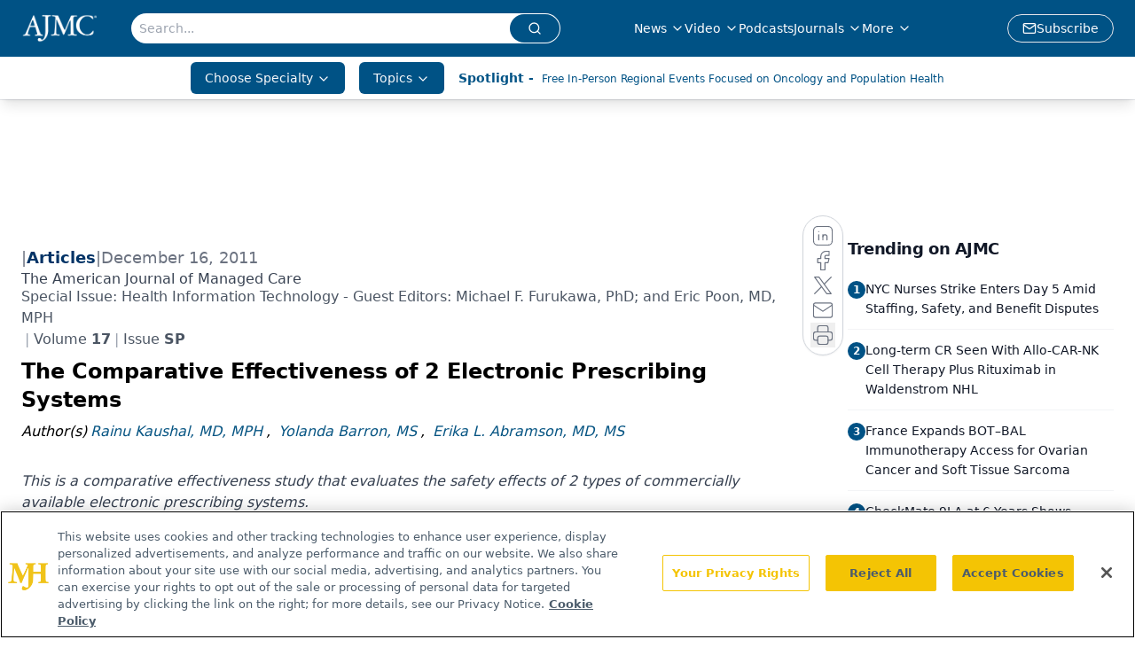

--- FILE ---
content_type: text/html; charset=utf-8
request_url: https://www.ajmc.com/view/the-comparative-effectiveness-of-2-electronic-prescribing-systems
body_size: 71414
content:
<!DOCTYPE html><html lang="en"> <head><link rel="prefetch" href="/logo.webp"><link rel="preconnect" href="https://www.googletagmanager.com"><link rel="preconnect" href="https://cdn.segment.com"><link rel="preconnect" href="https://www.lightboxcdn.com"><link rel="preconnect" href="https://cdn.cookielaw.org"><link rel="preconnect" href="https://pub.doubleverify.com"><link rel="preconnect" href="https://www.googletagservices.com"><link rel="dns-prefetch" href="https://cdn.jsdelivr.net"><link rel="preconnect" href="https://res.lassomarketing.io"><link rel="icon" href="/favicon.svg" type="image/svg+xml"><link rel="icon" href="/favicon.ico" sizes="any"><link rel="apple-touch-icon" href="/apple-touch-icon.png"><meta charset="UTF-8"><meta name="viewport" content="width=device-width, initial-scale=1.0"><title>The Comparative Effectiveness of 2 Electronic Prescribing Systems | AJMC</title><link rel="canonical" href="https://www.ajmc.com/view/the-comparative-effectiveness-of-2-electronic-prescribing-systems"><meta name="description" content="This is a comparative effectiveness study that evaluates the safety effects of 2 types of commercially available electronic prescribing systems."><meta name="robots" content="index, follow"><meta property="og:title" content="The Comparative Effectiveness of 2 Electronic Prescribing Systems | AJMC"><meta property="og:type" content="website"><meta property="og:image" content="https://www.ajmc.com/logo.webp"><meta property="og:url" content="https://www.ajmc.com/view/the-comparative-effectiveness-of-2-electronic-prescribing-systems"><meta property="og:image:url" content="https://www.ajmc.com/logo.webp"><meta property="og:image:width" content="1200"><meta property="og:image:height" content="630"><meta property="og:image:alt" content="The Comparative Effectiveness of 2 Electronic Prescribing Systems | AJMC"><meta property="article:published_time" content="2026-01-18T06:31:05.635Z"><meta property="article:modified_time" content="2026-01-18T06:31:05.635Z"><meta property="article:author" content="Rainu Kaushal, MD, MPH"><meta property="article:author" content="Yolanda Barron, MS"><meta property="article:author" content="Erika L. Abramson, MD, MS"><meta property="article:tag" content="technology"><meta property="article:tag" content="managed care"><meta property="article:tag" content="healthcare reform"><meta property="article:tag" content="HIT"><meta name="twitter:site" content="@AJMC_Journal"><meta name="twitter:title" content="The Comparative Effectiveness of 2 Electronic Prescribing Systems | AJMC"><meta name="twitter:image" content="https://www.ajmc.com/logo.webp"><meta name="twitter:image:alt" content="The Comparative Effectiveness of 2 Electronic Prescribing Systems | AJMC"><meta name="twitter:description" content="This is a comparative effectiveness study that evaluates the safety effects of 2 types of commercially available electronic prescribing systems."><link rel="icon" href="/favicon.ico"><meta name="twitter:image" content="https://www.ajmc.com/logo.webp"><meta name="twitter:title" content="The Comparative Effectiveness of 2 Electronic Prescribing Systems | AJMC"><meta name="twitter:description" content="This is a comparative effectiveness study that evaluates the safety effects of 2 types of commercially available electronic prescribing systems."><script type="application/ld+json">{"@context":"https://schema.org","@type":"NewsArticle","headline":"The Comparative Effectiveness of 2 Electronic Prescribing Systems","datePublished":"2011-12-16T14:48:55.000Z","dateModified":"2020-08-06T00:09:29.000Z","inLanguage":"en-US","image":{"@type":"ImageObject","url":"https://www.ajmc.com/logo.webp","caption":"The Comparative Effectiveness of 2 Electronic Prescribing Systems","alternateName":"The Comparative Effectiveness of 2 Electronic Prescribing Systems"},"thumbnail":{"@type":"ImageObject","url":"https://www.ajmc.com/logo.webp","caption":"The Comparative Effectiveness of 2 Electronic Prescribing Systems","alternateName":"The Comparative Effectiveness of 2 Electronic Prescribing Systems"},"publisher":{"@type":"Organization","name":"AJMC","logo":{"@type":"ImageObject","url":"https://www.ajmc.com/logo.webp"}},"keywords":"technology, managed care, healthcare reform, HIT","articleBody":"\nObjectives: \n\tThe increasingly widespread adoption of electronic health records (EHRs) is substantially changing the American healthcare delivery system. Differences in the actual effectiveness of EHRs and their component applications, including electronic prescribing (e-prescribing), is not well understood. We compared the effects of 2 types of e-prescribing systems on medication safety as an example of how comparative effectiveness research (CER) can be applied to the study of healthcare delivery.\n\n\t \n\nStudy Design and Methods: \n\tWe previously conducted 2 non-randomized, prospective studies with pre—post controls comparing prescribing errors among: (1) providers who adopted a standalone e-prescribing system with robust technical and clinical decision support (CDS) and (2) providers who adopted an EHR with integrated e-prescribing with less robust available CDS and technical support. Both studies evaluated small groups of ambulatory care providers in the same New York community using identical methodology including prescription and chart reviews. We undertook this comparative effectiveness study to directly compare prescribing error rates among the 2 groups of e-prescribing adopters.\n\n\t \n\nResults:\n\t The stand-alone system reduced error rates from 42.5 to 6.6 errors per 100 prescriptions (P &lt;.001). The integrated system reduced error rates from 26.0 to 16.0 per 100 prescriptions (P= .07). After adjusting for baseline differences, stand-alone users had a 4-fold lower rate of errors at 1 year (P &lt;.001).\n\n\t \n\nConclusions:\n\t Despite improved work flow integration, the integrated e-prescribing application performed less well, likely due to differences in available CDS and technical resources. Results from this small study highlight the importance of CER that directly compares components of healthcare delivery.\n\n\t \n\n\t(Am J Manag Care. 2011;17(12 Spec No.):SP88-SP94)\n\n\tComparative effectiveness research (CER) can be expanded beyond its usual focus on treatment or intervention options to evaluate healthcare delivery systems, including electronic health records (EHRs) and electronic prescribing (e-prescribing).\n\n\t \n\n\t\t Our small CER study of ambulatory providers found that use of a stand-alone e-prescribing application led to a greater reduction in prescribing errors than use of an integrated EHR with e-prescribing.\n\n\t \n\n\t\t System features, as well as implementation and training resources, likely contributed to these findings.\n\n\t \n\n\t\t Given the large national investment in EHRs, future CER research should be conducted to understand the actual effects of EHR systems in active use.\n\tThe Health Information Technology for Economic and Clinical Health (HITECH) Act is providing up to $30 billion for the use of interoperable electronic health records (EHRs) in meaningful ways that improve healthcare quality, safety, and efficiency.1 Specific measures will be used to determine if a provider meets criteria for incentives, including electronic prescribing (e-prescribing).2 To decrease intersystem variability, providers must use a certified EHR, including eprescribing that meets certain standards. However, even among certified EHRs, differences in performance arise in actual system use.\n\t \n\tComparative effectiveness research (CER) is designed to inform healthcare decisions by providing evidence on the effectiveness, benefits, and harms of different treatment options and interventions.3 Traditionally, CER has directly compared the outcomes of 2 therapeutic interventions, most commonly medications, using randomized controlled trials. To date, there has been little CER evaluating different health information technology (HIT) in actual use.4\n\t \n\tPreviously, using identical methodology, we conducted 2 separate prospective studies comparing the effects of 2 types of e-prescribing systems on medication safety.5,6 The systems were implemented and used by ambulatory providers in a single community but had important differences. The first was a stand-alone system with advanced clinical decision support (CDS) and extensive technical support. The second was an e-prescribing application integrated within an EHR with less robust available CDS and more limited technical support. These studies provided an ideal opportunity to perform a novel comparative effectiveness study of these 2 system types. Our hypothesis was that despite technical and CDS limitations, the integrated application would better improve medication safety due to improved work flow integration and increased diversity of patient data from the EHR available to the prescriber at the point of care.\n\t \n\tMETHODS\nStudy Design\n\t\n\tIn this study, we compare the effectiveness of a commercially available stand-alone e-prescribing system to an e-prescribing system integrated within an EHR by analyzing paper prescriptions at baseline and e-prescriptions 1 year later for 21 ambulatory care providers in the same New York community. The data were obtained from 2 previous pre—post studies evaluating prescribing safety among e-prescribing adopters compared with control providers who used handwritten prescriptions. 5,6 The same group of 15 non-adopters served as concurrent controls for both original studies and, in each case, prescribing errors were high at baseline for all study participants but were significantly higher for non-adopters at 1 year. We obtained institutional review board approval from Weill Cornell Medical College, and providers gave written informed consent.\n\t \nDefinitions\n\t\n\tThe Institute of Medicine classifies medication errors as any error in the medication use process (prescribing, transcribing, dispensing, administering, and monitoring).7 We focused only on prescribing errors, such as omitting quantity to be dispensed. Near misses were prescribing errors with potential for harm that were either intercepted or reached the patient but did not cause harm. An example was prescribing penicillin for a patient with a known allergy who did not receive the medication because of pharmacist error detection. Adverse drug events (ADEs) were injuries from a medication, a subset of which was preventable. Rule violations were departures from strict standards of prescribing that were well understood and unlikely to cause harm, such as failure to write “po” for a medication only taken orally. These were not included in error rates but were counted, as they can result in significant rework.\n\t \nSites\n\t\n\tWe studied 11 adult primary care practices in a predominantly rural and suburban region of New York State between September 2005 and July 2008. Fifteen providers from 6 different practices adopted a stand-alone system and 6 providers from 5 practices adopted an integrated system. Physicians were members of the not-for-profit independent practice association. All members were sent a letter in May 2005 detailing incentives for adopting e-prescribing and inviting them to participate in a research study. Discounts on EHR licenses were provided as an incentive. All practices ranged in size from 1 to 7 providers and none were academically affiliated.\n\t \nStand-alone E-prescribing System\n\t\n\tThe stand-alone system was a Web-based, commercially available system. Providers had access to an electronic reference guide for dosing recommendations, medication lists, and allergies, if this information had been entered. The system provided CDS alerts for drug allergies, drug—drug interactions, duplicate drug therapies, incorrect drug frequencies, incorrect dosing, and pregnancy and breast-feeding contraindications. The system checked for insurance eligibility and formulary compliance. Prescriptions could be sent to pharmacies electronically. This system was ultimately not certified, as it was not integrated within an EHR. Providers performed other clinical documentation on paper.\n\t \nE-prescribing System Integrated Within an EHR\n\t\n\tThe integrated system was a commercially available system fully integrated within an EHR. Providers had electronic access to all information in the EHR including patient history, medications, allergies, diagnoses, and laboratory and demographic data. The system provided the same types of alerts as the stand-alone system but additionally provided drug—disease interactions and disease-specific drug recommendations. Patient insurance eligibility and formulary compliance were also checked and prescriptions could be sent electronically to pharmacies. Notably, the e-prescribing module was a more immature module due to limited configuration of the CDS at the time of the study. CDS for e-prescribing was fully configured after the study’s completion.\n\t \nTechnical Support\n\t\n\tA for-profit Health Information Service Provider (HSP) provided implementation and ongoing technical support, including routine monitoring of e-prescribing compliance to encourage 100% use.8 Because the HSP was new to providing implementation services at the time the integrated practices went live, those providers received far less training initially (on average 1 hour) compared with stand-alone users (on average 40 hours), who went live later.\n\t \n\tData Collection and Review\n\tPrescription Collection. We collected carbon copies at baseline and electronic downloads of all prescriptions written by providers during a 2-week period at 1 year. During both time periods, we obtained a minimum of 75 prescriptions on at least 25 patients per provider, extending data collection if necessary, and limited review to 3 prescriptions per patient to minimize clustering of errors. Non-duplicate prescription pads were removed at baseline to ensure compliance with use of the duplicate prescription pads.\n\t \n\tPrescription Review. A research nurse reviewed each prescription in an identical manner guided by extensively utilized, standardized methodology.9-11 Training included review of error definitions, legibility assessments, and review of test and actual cases. Two data collectors jointly reviewed cases, after which reviewers worked independently. Reviewers classified prescribing errors, and rule violations, and evaluated the use of ADE-trigger drugs. Inappropriate abbreviation errors were from the Joint Commission on Accreditation of Healthcare Organizations’ “Do Not Use” list, established to denote abbreviations with great potential to cause medical errors.12\n\t \n\tWe determined interrater reliability by having 2 reviewers examine the same random sample of 2% of the data. Interrater agreement for overall and type of error was 1.0, indicating excellent agreement.\n\t \n\tChart Review. An ambulatory chart review was performed for suspected near misses or when a drug often used to treat an ADE was prescribed.\n\t \n\tPhysician Review and Classification. Two physicians blinded to the providers’ prescribing method independently reviewed all suspected near misses and ADEs. Interrater agreement for the presence of prescribing errors and near misses was 0.96 and 0.93, indicating excellent agreement.\n\t \n\tStatistical Analysis. We compared error rates per 100 prescriptions of (1) stand-alone and integrated adopters at baseline, (2) stand-alone adopters at baseline and 1 year, (3) integrated adopters at baseline and 1 year, and (4) between stand-alone and integrated adopters at 1 year using mixedeffects Poisson regression models that included e-prescribing system type, study time, and an interaction term system type and study time. We adjusted for clustering at the provider level and assumed an independent correlation structure for these Poisson models. We calculated 95% Poisson confidence intervals (CIs) with cluster robust standard errors for the rates. We used SAS for PC version 9.2 (SAS Institute Inc, Cary, North Carolina) to estimate Kappa statistics, χ2, and t tests, and Stata 11 (StataCorp, College Station, Texas) to\n\testimate mixed-effects Poisson regression models and to calculate 95% Poisson CIs with clustered robust standard errors.\n\t \n\tRESULTS\nPrescriber Characteristics\n\t\nTable 1\n\tThere was no significant difference between provider groups (). All physicians were board certified in internal or family medicine. The mean number of prescriptions written per provider and patients seen per provider were similar at baseline (0.65 and 0.26, respectively). At 1 year, integrated adopters saw significantly more patients and wrote significantly more prescriptions during the study period (0.002 and 0.002, respectively).\n\t \nPatient Characteristics\n\t\nTable 2\n\tFor stand-alone adopters, 1273 unique patients seen at baseline and 1598 unique patients seen at 1 year received prescriptions (). For integrated adopters, 481 unique patients seen at baseline and 368 unique patients seen at 1 year received prescriptions. At baseline, patients of stand-alone adopters were significantly older (56 vs 53 years, P &lt;.001) and at 1 year more were female (60% vs 54%, P = .03).\n\t \nBaseline Error Rates\n\t\n\tWe reviewed 2550 prescriptions at baseline, 1901 of which were written by stand-alone adopters and 649 of which were from integrated adopters (Tables 3A and 3B).\n\t \n\tRates of baseline prescribing errors for both groups were high, with planned adopters of integrated e-prescribing 1.6- fold less likely to have prescribing errors (P = .03). Rule violations were also high at baseline for both groups, but with no statistical differences. Near misses were detected infrequently and without statistical differences.\n\t \nRates of Errors for Stand-alone E-prescribing Adopters at Baseline and 1 Year\n\t\n\tWe reviewed 2305 prescriptions at 1 year for stand-alone adopters. Stand-alone e-prescribing reduced prescribing error rates by 6.7-fold (P &lt;.001). Rule violations also decreased significantly (P &lt;.001). Near misses remained low at 1 year and unchanged from baseline.\n\t \nRates of Errors for Integrated E-prescribing Adopters at Baseline and 1 Year \n\t\n\tWe reviewed 536 prescriptions at 1 year for integrated e-prescribing adopters. Use of an integrated system reduced prescribing error rates by 1.6-fold, suggesting a trend for decreasing prescribing errors but without achieving statistical significance. Rule violations significantly decreased (P &lt;.001). Rates of near misses remained low and unchanged.\n\t \nRates of Errors for Stand-alone Versus Integrated E-prescribing Adopters at 1 Year\n\t\n\tStand-alone adopters were 2.45 times less likely to have prescribing errors than integrated adopters at 1 year (P &lt;.001). After accounting for differences in baseline error rates, standalone users had a 4-fold lower rate of errors at 1 year (P &lt;.001). There was no significant difference in rates of rule violations (P = .16) or near misses (P = .94) at 1 year.\n\t \nTypes of Prescribing Errors at Baseline and 1 Year\n\t\n4B\n\tUse of the stand-alone system reduced all types of prescribing errors, while use of the integrated system led to a decrease in only some error types (Tables 4A and ).\n\t \n\tDISCUSSION\n\tIn our small comparative effectiveness study, we found that use of a commercially available stand-alone e-prescribing system with more sophisticated CDS and more rigorous technical support led to a significantly greater reduction in prescribing errors compared with an e-prescribing system integrated within an EHR. To our knowledge, this study is the first to quantitatively compare the effectiveness of 2 different e-prescribing systems on medication safety in a single community using uniform methodology. The results are in contrast to our original hypothesis and highlight the need to approach HIT evaluation in a framework that goes beyond simply presence or absence of HIT and instead considers other factors, such as implementation processes and system functionalities. This study also highlights a novel application of CER to directly compare the effectiveness of HIT applications, an important method of healthcare delivery, in actual use.\n\t \n\tTheoretically, an e-prescribing application within an EHR should perform better than a stand-alone application in reducing ambulatory prescribing errors. Safety benefits from e-prescribing are largely a function of incorporated CDS.13 A stand-alone application is more limited in the types and extent of available CDS. For example, a stand-alone application is unable to incorporate laboratory values and therefore perform drug-laboratory checks. However, this study demonstrates just the opposite.\n\t \n\tThese findings may be the result of the fact that the CDS was not fully configured, and was therefore relatively immature in the integrated application. Shortly after the study’s completion, with the system fully configured, more sophisticated CDS was introduced. Another explanation may be the different levels of training and support for the 2 groups. Although a for-profit HSP supported all providers, those using the integrated system were trained earlier and received less intensive support initially. Previous research has demonstrated the importance of training and support for successful adoption and use of EHRs and e-prescribing.14,15 For example, a study evaluating e-prescribing implementation found that challenges with implementation and insufficient technical support can lead physicians to abandon e-prescribing or delegate e-prescribing to support staff, reducing the potential of CDS to positively impact point of care prescribing decisions.14\n\t \n\tA third explanation may be that this study was powered to measure prescribing errors rather than near misses or preventable ADEs. An integrated system may be the most effective at targeting these more serious errors due to the incorporation of more sophisticated CDS. There may also be other unmeasured safety benefits from the integrated system that our study design would not capture. For example, an alert based on a laboratory value that led to a lower drug dose or alternate drug would not be captured, although the possibility of patient harm would be reduced.\n\t \n\tNevertheless, this small study highlights the importance of CER research of EHRs and associated HIT applications. Our results also highlight the need to evaluate and compare HIT applications and their quality and safety effects in a framework that includes more than simply presence or absence of that technology,16 addressing factors such as implementation and technical support resources and the heterogeneity of the applications themselves. Large national investments are being made to promote widespread EHR adoption.17 Although EHRs are being certified and incentives to providers are dependent on the demonstration of “meaningful use,”2 little work is under way comparing which functionalities, implemented and supported in which ways, and used by whom, are most effective in practice.\n\t \n\tAdditionally, CDS is one of the most effective tools to deliver evidence-guided clinical recommendations to providers in actionable ways. Research suggests that providers have varying levels of satisfaction with CDS which may impact system use.18 Therefore, in order to assure that providers receive these recommendations in clinically useful ways, CER on CDS structure, content, and delivery will be critical.\n\t \n\tTwo of the most exciting and novel models of health systems delivery, the patient-centered medical home and accountable care organizations, include EHRs.19,20 CER of these models, and variation within these models, is another important application.\n\t \n\tAs stated by Blumenthal, “Information is the lifeblood of medicine.”21 Investments are being made in EHRs to provide evidence-based clinical guidelines and patient information to providers at the point of care to improve quality and promote a “learning health system” through the availability of electronic medical information.22 As such, electronic information will greatly facilitate and enable clinical research, including CER.\n\t \n\tOur study has several limitations. We studied only 21 providers using a non-randomized design. Our study was conducted in 1 geographic region among community-based, solo, and small-group practitioners, limiting generalizability. The providers have different baseline error rates, which may be a result of our sample size or due to true differences in the types of providers who chose to adopt one type of e-prescribing system over another. We have controlled for the baseline difference in error rates in our analysis, but future studies evaluating this issue should be conducted. Because prescribers were aware that we were reviewing their prescriptions, our error rates may be underestimates due to the Hawthorne effect. We were unable in our analysis to do patient case mix adjustment and thus cannot determine how the benefits and harms associated with particular mistakes by condition may differ. We studied only 2 e-prescribing systems and focused solely on prescribing errors. However, we reviewed several thousand prescriptions and the e-prescribing systems incorporated many features recommended by an expert review panel.23 In addition, the implementation support was markedly different between the 2 groups and may have led to lower error rates among the standalone adopters who received more support.\n\t \n\tCONCLUSIONS\n\tOur study of this small group of providers is the first to our knowledge to quantitatively compare the effects of 2 commercially available e-prescribing systems on ambulatory prescribing errors. We found that even after adjusting for differences in baseline error rates, stand-alone system users had a 4-fold lower rate of errors compared with integrated system users at 1 year. These results highlight the need for CER of healthcare delivery systems, including EHRs, and the importance of examining factors such as system implementation, configuration, and functionality when evaluating the effectiveness of HIT.\n\n\tAuthor Affiliations: From Department of Pediatrics (RK, ELA), Department of Public Health (RK, YB, ELA), Department of Medicine (RK), Weill Cornell Medical College, New York, NY; New York-Presbyterian Hospital (RK, ELA), New York, NY; Health Information Technology Evaluation Collaborative (RK, YB, ELA), New York, NY.\n\n\t \n\n\tFunding Source: This project was supported by the Agency for Healthcare Research and Quality (1 UC1 HS016316), Rockville, MD.\n\n\t \n\n\tAuthor Disclosures: The authors (RK, YB, ELA) report no relationship or financial interest with any entity that would pose a conflict of interest with the subject matter of this article.\n\n\t \n\n\tAuthorship Information: Concept and design (RK, ELA); acquisition of data (RK, ELA); analysis and interpretation of data (RK, YB, ELB); drafting of the manuscript (RK, YB, ELB); critical revision of the manuscript for important intellectual content (RK, YB, ELB); statistical analysis (RK, YB); obtaining funding (RK); and supervision (RK).\n\n\t \n\n\tAddress correspondence to: Erika L. Abramson, MD, MS, Weill Cornell Medical College, 525 E 68th St, Rm M-610A, New York, NY 10065. E-mail: err9009@med.cornell.edu.\n\n\t1. US Department of Health &amp; Human Services. American Recovery and Reinvestment Act of 2009. http://www.hhs.gov/recovery/. Accessed December 4, 2009.\n\n\t \n\n\t2. US Department of Health &amp; Human Services. Health Information Technology: Initial Set of Standards, Implementation Specifications, and Certification Criteria for Electronic Health Record Technology; Final Rule. Vol 45: CFR Part 170; 2010.\n\n\t \n\n\t3. Institute of Medicine. Initial priorities for comparative effectiveness research. http://www.iom.edu/Reports/2009/ComparativeEffectiveness ResearchPriorities.aspx. Published June 30, 2009. Accessed August 14, 2011.\n\n\t \n\n\t4. Conway PH, Clancy C. Charting a path from comparative effectiveness funding to improved patient-centered health care. JAMA. 2010;303 (10):985-986.\n\n\t \n\n\t5. Kaushal R, Kern LM, Barrón Y, Quaresimo J, Abramson EL. Electronic prescribing improves medication safety in community-based office practices. J Gen Intern Med. 2010;25(6):530-536.\n\n\t \n\n\t6. Abramson E, Barrón Y, Quaresimo J, Kaushal R. Electronic prescribing within an electronic health record reduces ambulatory prescribing errors. Jt Comm J Qual Patient Safety. 2011;37(10):470-478.\n\n\t \n\n\t7. Kohn LT, Corrigan J, Donaldson MS, Institute of Medicine (US). Committee on Quality of Health Care in America. To err is human: building a safer health system. Washington, DC: National Academy Press; 2000.\n\n\t \n\n\t8. Collaborative NYeC. Health information service provider (HSP). 2008; http://www.nyehealth.org/index.php/resources/glossary#page_h_7. Accessed May 30, 2009.\n\n\t \n\n\t9. Gandhi TK, Weingart SN, Seger AC, et al. Outpatient prescribing errors and the impact of computerized prescribing. J Gen Intern Med. 2005;20(9):837-841.\n\n\t \n\n\t10. Bates DW, Kaushal R, Keohane CA, Cook EF. Center of Excellence for Patient Safety Research and Practice Terminology Training Manual. 2005:1-21.\n\n\t \n\n\t11. Kaushal R. Using chart review to screen for medication errors and adverse drug events. Am J Health Syst Pharm. 2002;59(23):2323-2325.\n\n\t \n\n\t12. The Joint Commission. The Official “Do Not Use” List of Abbreviations. http://www.jointcommission.org/assets/1/18/Official_Do%20 Not%20Use_List_%206_10.pdf. Published 2005. Accessed April 9, 2010.\n\n\t \n\n\t13. Ammenwerth E, Schnell-Inderst P, Machan C, Siebert U. The effect of electronic prescribing on medication errors and adverse drug events: a systematic review. J Am Med Inform Assoc. 2008;15(5): 585-600.\n\n\t \n\n\t14. Crosson JC, Isaacson N, Lancaster D, et al. Variation in electronic prescribing implementation among twelve ambulatory practices. J Gen Intern Med. 2008;23(4):364-371.\n\n\t \n\n\t15. Devine EB, Wilson-Norton JL, Lawless NM, et al. Implementing an Ambulatory e-Prescribing System: Strategies Employed and Lessons Learned to Minimize Unintended Consequences (vol 4: Technology and Medication Safety). August 2008.\n\n\t \n\n\t16. Ancker JS, Kern LM, Abramson E, Kaushal R. The Triangle Model for evaluating the effect of health information technology on healthcare quality and safety. [published online ahead of print August 20, 2011] J Am Med Inform Assoc.\n\n\t \n\n\t17. The American Recovery and Reinvestment Act of 2009. http://www.recovery.gov/About/Pages/The_Act.aspx. Accessed April 13, 2011.\n\n\t \n\n\t18. Menachemi N, Powers T, Au DW, Brooks RG. Predictors of physician satisfaction among electronic health record system users. J Healthc Qual. 2010;32(1):35-41.\n\n\t \n\n\t19. National Committee for Quality Assurance. Measuring Quality. Patient Centered Medical Home. http://www.ncqa.org/tabid/631/default.aspx. Published 2011. Accessed March 21, 2011.\n\n\t \n\n\t20. US Department of Health &amp; Human Services. Legislation Co. Medicare “Accountable Care Organizations” Shared Savings Program— New Section 1899 of Title XVIII. https://www.cms.gov/sharedsavingsprogram/. Accessed March 21, 2011.\n\n\t \n\n\t21. Blumenthal D. Launching HITECH. N Engl J Med. 2010;362(5):382-385.\n\n\t \n\n\t22. Friedman CP, Wong AK, Blumenthal D. Achieving a nationwide learning health system. Sci Transl Med. 2010;2(57):57cm29.\n\n\t \n\n\t23. Bell DS, Marken RS, Meili RC, Wang CJ, Rosen M, Brook RH. Recommendations for comparing electronic prescribing systems: results of an expert consensus process. Health Aff (Millwood). 2004;Suppl Web Exclusives:W4-305-317.","description":"This is a comparative effectiveness study that evaluates the safety effects of 2 types of commercially available electronic prescribing systems.","author":[{"@type":"Person","name":"Rainu Kaushal, MD, MPH","url":"https://www.ajmc.com/authors/rainu-kaushal-md-mph"},{"@type":"Person","name":"Yolanda Barron, MS","url":"https://www.ajmc.com/authors/yolanda-barron-ms"},{"@type":"Person","name":"Erika L. Abramson, MD, MS","url":"https://www.ajmc.com/authors/erika-l-abramson-md-ms"}]}</script><script type="application/ld+json">{"@context":"https://schema.org","@type":"Organization","contactPoint":{"@type":"ContactPoint","availableLanguage":["English"]},"name":"AJMC - Managed Care News, Research, and Expert Insights","alternateName":"The American Journal of Managed Care","description":"The American Journal of Managed Care provides insights into the latest news and research in managed care across multimedia platforms.","email":"info@ajmc.com","telephone":"609-716-7777","sameAs":["https://www.facebook.com/TheAmericanJournalOfManagedCare","https://twitter.com/AJMC_Journal","https://www.linkedin.com/company/american-journal-of-managed-care/","https://www.instagram.com/ajmcjournal/","/rss.xml"],"address":{"@type":"PostalAddress","streetAddress":"259 Prospect Plains Rd, Bldg H","addressLocality":"Monroe","addressRegion":"New Jersey","postalCode":"08831","addressCountry":"United States of America"},"foundingDate":"1988-12-12","founder":{"@type":"Person","name":"MJH Life Sciences"},"employees":[{"@type":"Person","name":"Laura Joszt"},{"@type":"Person","name":"Rose McNulty"},{"@type":"Person","name":"Christina Mattina"}]}</script><script async src="https://cdn.jsdelivr.net/npm/@segment/analytics-consent-wrapper-onetrust@latest/dist/umd/analytics-onetrust.umd.js"></script>
 <script>
  window.dataLayer = window.dataLayer || [];
  function gtag(){dataLayer.push(arguments);}
  gtag('set' , 'developer_id.dYWJhMj', true);
  gtag('consent', 'default', {
      ad_storage: 'denied',
      analytics_storage: 'denied',
      functionality_storage: 'denied',
      personalization_storage: 'denied',
      security_storage: 'granted',
      ad_user_data: 'denied',
      ad_personalization: 'denied',
      region: [
        'AT',
        'BE',
        'BG',
        'HR',
        'CY',
        'CZ',
        'DK',
        'EE',
        'FI',
        'FR',
        'DE',
        'EL',
        'HU',
        'IE',
        'IT',
        'LV',
        'LT',
        'LU',
        'MT',
        'NL',
        'PL',
        'PT',
        'RO',
        'SK',
        'SI',
        'ES',
        'SE',
        'GB',
        'US-CA',
      ],
    });
    gtag('consent', 'default', {
      ad_storage: 'granted',
      analytics_storage: 'granted',
      functionality_storage: 'granted',
      personalization_storage: 'granted',
      security_storage: 'granted',
      ad_user_data: 'granted',
      ad_personalization: 'granted',
    });
    </script>
    <script src="https://cdn.cookielaw.org/scripttemplates/otSDKStub.js" type="text/javascript" charset="UTF-8" data-domain-script="0196a02f-09bc-7902-9e3d-fcb48a5fc135"></script>
    <script type="text/javascript">function OptanonWrapper() {}</script>
    <script async type="text/plain" class="optanon-category-C0001" src="https://www.lightboxcdn.com/static/lightbox_mjh.js"></script>
  <script async type="text/plain" class="optanon-category-C0004" src="https://res.lassomarketing.io/scripts/lasso-imp-id-min.js"></script> 
   <script async type="text/javascript">
      !function(){var analytics=window.analytics=window.analytics||[];if(!analytics.initialize)if(analytics.invoked)window.console&&console.error&&console.error("Segment snippet included twice.");else{analytics.invoked=!0;analytics.methods=["trackSubmit","trackClick","trackLink","trackForm","pageview","identify","reset","group","track","ready","alias","debug","page","once","off","on","addSourceMiddleware","addIntegrationMiddleware","setAnonymousId","addDestinationMiddleware"];analytics.factory=function(e){return function(){var t=Array.prototype.slice.call(arguments);t.unshift(e);analytics.push(t);return analytics}};for(var e=0;e<analytics.methods.length;e++){var key=analytics.methods[e];analytics[key]=analytics.factory(key)}analytics.load=function(key,e){var t=document.createElement("script");t.type="text/javascript";t.async=!0;t.src="https://cdn.segment.com/analytics.js/v1/" + key + "/analytics.min.js";var n=document.getElementsByTagName("script")[0];n.parentNode.insertBefore(t,n);analytics._loadOptions=e};analytics.SNIPPET_VERSION="4.13.1";
      //check lasso , if lassoImpID doesnt exist try again in 1.25 seconds
      function checkLasso() {
        if (typeof lassoImpID !== 'undefined') {
          window.LassoImpressionID = lassoImpID();
          withOneTrust(analytics).load('BBbKMoOjmhsxPnbd2nO6osz3zq67DzuN');
          analytics.page({
            'LassoImpressionID': window.LassoImpressionID
          });
        } else {
          setTimeout(checkLasso, 1000);
        }
      }
          checkLasso();
            }}();
    </script><script class="optanon-category-C0001" type="text/plain" async src="https://one.ajmc.com/tagmanager/scripts/one.js"></script><script async type="text/javascript" src="https://one.ajmc.com/tagmanager/scripts/one.js"></script><script type="text/javascript" src="https://www.googletagservices.com/tag/js/gpt.js"></script><script async src="https://pub.doubleverify.com/dvtag/20083417/DV1815449/pub.js"></script><script type="text/javascript">
            window.onDvtagReady = function (callback, timeout = 750) { 
            window.dvtag = window.dvtag || {} 
            dvtag.cmd = dvtag.cmd || [] 
            const opt = { callback, timeout, timestamp: new Date().getTime() } 
            dvtag.cmd.push(function () { dvtag.queueAdRequest(opt) }) 
            setTimeout(function () { 
            const cb = opt.callback 
            opt.callback = null 
            if (cb) cb() 
            }, timeout) 
            } 
     </script><script>(function(){const gtmID = "NK5KQXS";

        (function (w, d, s, l, i) {
          w[l] = w[l] || [];
          w[l].push({ 'gtm.start': new Date().getTime(), event: 'gtm.js' });
          var f = d.getElementsByTagName(s)[0],
            j = d.createElement(s),
            dl = l != 'dataLayer' ? '&l=' + l : '';
          j.async = true;
          j.src = 'https://www.googletagmanager.com/gtm.js?id=' + i + dl;
          f.parentNode.insertBefore(j, f);
        })(window, document, 'script', 'dataLayer', 'GTM-' + gtmID);
      })();</script><!-- <ClientRouter  /> --><link rel="stylesheet" href="/_astro/_slug_.BV88lrtK.css">
<style>:root{--primary-color: 203, 100%, 26%;--primary-color-dark: 203, 100%, 16%;--secondary-color: 210, 2%, 65%;--header-primary-color: 203, 100%, 26%;--header-primary-foreground: 0 0% 100%;--header-secondary-color: 0 0% 100%;--header-secondary-foreground: 203, 100%, 26%;--header-specialty-color: 203, 100%, 26%;--header-specialty-foreground: 210, 20%, 98%;--header-link-color: 0 0% 100%;--header-link-foreground: 0 0% 0%;--footer-primary-color: 203, 100%, 26%;--footer-primary-foreground: 0 0% 100%;--footer-secondary-color: 208, 100%, 20%;--footer-secondary-foreground: 0 0% 0%;--accent-color: 210, 2%, 65%;--warning-color: 6 80% 57%;--success-color: 126 43% 50%;--border-color: 220 13% 91%;--background-color: 0 0% 100%;--text-default-color: 215 27.9% 16.9%;--text-light-color: 220 8.9% 46.1%;--text-dark-color: 0 0% 0%;--link-color: 202, 90%, 27%;--link-hover-color: 208, 100%, 20%}
._blockContent_tqjon_1 p{margin-bottom:.75rem;line-height:1.7;font-size:.875rem;overflow-wrap:break-word}._blockContent_tqjon_1 li{font-size:.875rem;line-height:1.7}._blockContent_tqjon_1 a{color:#00f;text-decoration:underline}._blockContent_tqjon_1 .brightcove-fluid{position:relative;padding-bottom:56.25%;height:0;width:100%;margin-bottom:1rem}._blockContent_tqjon_1 .youtube-fluid iframe{height:500px}._blockContent_tqjon_1 .brightcove-fluid .video-js{height:100%;width:100%;position:absolute;inset:0}._blockContent_tqjon_1 blockquote{margin:0 10% 1rem;font-style:italic;text-align:center;font-size:x-large;padding:3rem 0;position:relative;background-image:url("data:image/svg+xml;utf8,<svg xmlns='http://www.w3.org/2000/svg' xmlns:xlink='http://www.w3.org/1999/xlink' viewBox='0 0 400 300'><polygon opacity='0.15' fill='currentColor' points='184,40 108,150 166,150 166,300 0,300 16,139 103,40'/><polygon opacity='0.15' fill='currentColor' points='216,260 292,150 234,150 234,0 400,0 384,161 297,260'/></svg>");background-repeat:no-repeat;background-position:top left;background-size:50px 50px}@media (max-width: 766px){._blockContent_tqjon_1 h6{overflow-wrap:break-word}._blockContent_tqjon_1 .multi-media-container div{flex-wrap:wrap}._blockContent_tqjon_1 .multi-media-container div .mobile-styling{width:100%}._blockContent_tqjon_1 .youtube-fluid iframe{height:360px}}@media (min-width: 768px){._blockContent_tqjon_1 .multi-media-image-container .multi-media-image[images-count="4"]{height:100px}._blockContent_tqjon_1 .multi-media-image-container .multi-media-image[images-count="3"]{height:130px}._blockContent_tqjon_1 .multi-media-image-container .multi-media-image[images-count="2"]{height:200px}}@media (min-width: 992px){._blockContent_tqjon_1 .multi-media-image-container .multi-media-image[images-count="4"]{height:150px}._blockContent_tqjon_1 .multi-media-image-container .multi-media-image[images-count="3"]{height:200px}._blockContent_tqjon_1 .multi-media-image-container .multi-media-image[images-count="2"]{height:300px}}
</style>
<link rel="stylesheet" href="/_astro/index.BLTkkU-H.css">
<link rel="stylesheet" href="/_astro/index.D6jDBXML.css"><script type="module" src="/_astro/page.V2R8AmkL.js"></script></head> <body> <style>astro-island,astro-slot,astro-static-slot{display:contents}</style><script>(()=>{var e=async t=>{await(await t())()};(self.Astro||(self.Astro={})).load=e;window.dispatchEvent(new Event("astro:load"));})();</script><script>(()=>{var A=Object.defineProperty;var g=(i,o,a)=>o in i?A(i,o,{enumerable:!0,configurable:!0,writable:!0,value:a}):i[o]=a;var d=(i,o,a)=>g(i,typeof o!="symbol"?o+"":o,a);{let i={0:t=>m(t),1:t=>a(t),2:t=>new RegExp(t),3:t=>new Date(t),4:t=>new Map(a(t)),5:t=>new Set(a(t)),6:t=>BigInt(t),7:t=>new URL(t),8:t=>new Uint8Array(t),9:t=>new Uint16Array(t),10:t=>new Uint32Array(t),11:t=>1/0*t},o=t=>{let[l,e]=t;return l in i?i[l](e):void 0},a=t=>t.map(o),m=t=>typeof t!="object"||t===null?t:Object.fromEntries(Object.entries(t).map(([l,e])=>[l,o(e)]));class y extends HTMLElement{constructor(){super(...arguments);d(this,"Component");d(this,"hydrator");d(this,"hydrate",async()=>{var b;if(!this.hydrator||!this.isConnected)return;let e=(b=this.parentElement)==null?void 0:b.closest("astro-island[ssr]");if(e){e.addEventListener("astro:hydrate",this.hydrate,{once:!0});return}let c=this.querySelectorAll("astro-slot"),n={},h=this.querySelectorAll("template[data-astro-template]");for(let r of h){let s=r.closest(this.tagName);s!=null&&s.isSameNode(this)&&(n[r.getAttribute("data-astro-template")||"default"]=r.innerHTML,r.remove())}for(let r of c){let s=r.closest(this.tagName);s!=null&&s.isSameNode(this)&&(n[r.getAttribute("name")||"default"]=r.innerHTML)}let p;try{p=this.hasAttribute("props")?m(JSON.parse(this.getAttribute("props"))):{}}catch(r){let s=this.getAttribute("component-url")||"<unknown>",v=this.getAttribute("component-export");throw v&&(s+=` (export ${v})`),console.error(`[hydrate] Error parsing props for component ${s}`,this.getAttribute("props"),r),r}let u;await this.hydrator(this)(this.Component,p,n,{client:this.getAttribute("client")}),this.removeAttribute("ssr"),this.dispatchEvent(new CustomEvent("astro:hydrate"))});d(this,"unmount",()=>{this.isConnected||this.dispatchEvent(new CustomEvent("astro:unmount"))})}disconnectedCallback(){document.removeEventListener("astro:after-swap",this.unmount),document.addEventListener("astro:after-swap",this.unmount,{once:!0})}connectedCallback(){if(!this.hasAttribute("await-children")||document.readyState==="interactive"||document.readyState==="complete")this.childrenConnectedCallback();else{let e=()=>{document.removeEventListener("DOMContentLoaded",e),c.disconnect(),this.childrenConnectedCallback()},c=new MutationObserver(()=>{var n;((n=this.lastChild)==null?void 0:n.nodeType)===Node.COMMENT_NODE&&this.lastChild.nodeValue==="astro:end"&&(this.lastChild.remove(),e())});c.observe(this,{childList:!0}),document.addEventListener("DOMContentLoaded",e)}}async childrenConnectedCallback(){let e=this.getAttribute("before-hydration-url");e&&await import(e),this.start()}async start(){let e=JSON.parse(this.getAttribute("opts")),c=this.getAttribute("client");if(Astro[c]===void 0){window.addEventListener(`astro:${c}`,()=>this.start(),{once:!0});return}try{await Astro[c](async()=>{let n=this.getAttribute("renderer-url"),[h,{default:p}]=await Promise.all([import(this.getAttribute("component-url")),n?import(n):()=>()=>{}]),u=this.getAttribute("component-export")||"default";if(!u.includes("."))this.Component=h[u];else{this.Component=h;for(let f of u.split("."))this.Component=this.Component[f]}return this.hydrator=p,this.hydrate},e,this)}catch(n){console.error(`[astro-island] Error hydrating ${this.getAttribute("component-url")}`,n)}}attributeChangedCallback(){this.hydrate()}}d(y,"observedAttributes",["props"]),customElements.get("astro-island")||customElements.define("astro-island",y)}})();</script><astro-island uid="vjBjA" prefix="r7" component-url="/_astro/atoms.Ch89ewdX.js" component-export="SanityClient" renderer-url="/_astro/client.4AZqD4Tw.js" props="{&quot;config&quot;:[0,{&quot;dataset&quot;:[0,&quot;ajmc&quot;],&quot;projectId&quot;:[0,&quot;0vv8moc6&quot;],&quot;useCdn&quot;:[0,true],&quot;token&quot;:[0,&quot;skIjFEmlzBmyZpjK8Zc1FQwpwi0Bv3wVI0WhSPJfe5wEiXkmkb3Rq7h5T1WLyvXaJAhM7sOBa2vXBRGxShTPYsvCpTSYuIFBEZnhapLqKMkXyRyxCYjZQYbPv4Zbdn7UMjfKcTbCwat1s1GKaDhqbiwIffPYLGtrK4hT6V3Xq32NfzOzScjn&quot;]}]}" ssr client="load" opts="{&quot;name&quot;:&quot;SanityClient&quot;,&quot;value&quot;:true}"></astro-island>  <!-- <VisualEditing enabled={visualEditingEnabled} zIndex={1000} /> --> <script>(()=>{var e=async t=>{await(await t())()};(self.Astro||(self.Astro={})).only=e;window.dispatchEvent(new Event("astro:only"));})();</script><astro-island uid="O2s4y" component-url="/_astro/index.DEYfktvK.js" component-export="default" renderer-url="/_astro/client.4AZqD4Tw.js" props="{&quot;settings&quot;:[0,{&quot;siteConfig&quot;:[0,{&quot;sanityClientConfig&quot;:[0,{&quot;dataset&quot;:[0,&quot;ajmc&quot;],&quot;projectId&quot;:[0,&quot;0vv8moc6&quot;],&quot;useCdn&quot;:[0,true],&quot;token&quot;:[0,&quot;skIjFEmlzBmyZpjK8Zc1FQwpwi0Bv3wVI0WhSPJfe5wEiXkmkb3Rq7h5T1WLyvXaJAhM7sOBa2vXBRGxShTPYsvCpTSYuIFBEZnhapLqKMkXyRyxCYjZQYbPv4Zbdn7UMjfKcTbCwat1s1GKaDhqbiwIffPYLGtrK4hT6V3Xq32NfzOzScjn&quot;]}],&quot;gtmID&quot;:[0,&quot;NK5KQXS&quot;],&quot;onejs&quot;:[0,&quot;https://one.ajmc.com/tagmanager/scripts/one.js&quot;],&quot;title&quot;:[0,&quot;AJMC&quot;],&quot;oneTrustId&quot;:[0,&quot;0196a02f-09bc-7902-9e3d-fcb48a5fc135&quot;],&quot;liveDomain&quot;:[0,&quot;www.ajmc.com&quot;],&quot;logo&quot;:[0,&quot;/logo.webp&quot;],&quot;white_logo&quot;:[0,&quot;/logo.webp&quot;],&quot;footer_logo&quot;:[0,&quot;/footer_logo.png&quot;],&quot;footer_right_image_1&quot;:[0,&quot;/footer_image_1.png&quot;],&quot;footer_right_image_2&quot;:[0,&quot;/footer_image_2.png&quot;],&quot;footer_right_image_1_url&quot;:[0,&quot;https://www.ajmc.com/topic/center-on-health-equity-and-access&quot;],&quot;footer_right_image_2_url&quot;:[0,&quot;www.centerforbiosimilars.com/&quot;],&quot;megaMenuTaxName&quot;:[0,&quot;clinical&quot;],&quot;twitter&quot;:[0,&quot;@AJMC_Journal&quot;],&quot;sharingImageUrl&quot;:[0,&quot;https://www.ajmc.com/logo.webp&quot;],&quot;subFooterLinks&quot;:[1,[[0,{&quot;url&quot;:[0,&quot;/&quot;],&quot;title&quot;:[0,&quot;Home&quot;]}],[0,{&quot;url&quot;:[0,&quot;/about-us&quot;],&quot;title&quot;:[0,&quot;About Us&quot;]}],[0,{&quot;url&quot;:[0,&quot;/news&quot;],&quot;title&quot;:[0,&quot;News&quot;]}],[0,{&quot;url&quot;:[0,&quot;/contact-us&quot;],&quot;title&quot;:[0,&quot;Contact Us&quot;]}]]],&quot;subscribe&quot;:[0,{&quot;href&quot;:[0,&quot;/newsletter&quot;],&quot;text&quot;:[0,&quot;Stay ahead of policy, cost, and value—subscribe to AJMC for expert insights at the intersection of clinical care and health economics.&quot;]}]}],&quot;styleConfig&quot;:[0,{&quot;logoSize&quot;:[0,&quot;medium&quot;],&quot;navigation&quot;:[0,5],&quot;footer&quot;:[0,2],&quot;featureDeck&quot;:[0,1],&quot;featureSlider&quot;:[0,1]}],&quot;adConfig&quot;:[0,{&quot;networkID&quot;:[0,&quot;4688&quot;],&quot;adUnit&quot;:[0,&quot;ajmc.com&quot;]}],&quot;pageConfig&quot;:[0,{&quot;publicationName&quot;:[0,&quot;AJMC&quot;],&quot;publicationUrl&quot;:[0,&quot;publications&quot;],&quot;authorUrl&quot;:[0,&quot;authors&quot;]}],&quot;sanityConfig&quot;:[0,{&quot;taxonomy&quot;:[0,{&quot;news&quot;:[0,&quot;39be7351-bd4c-4e98-82b3-0d675ae4671b&quot;],&quot;conference&quot;:[0,&quot;1862ee25-8e65-4dbe-8fd3-d4c11642b211&quot;],&quot;chea&quot;:[0,&quot;4ee49086-e720-4a65-883e-4efc24de53bb&quot;]}],&quot;docGroup&quot;:[0,{&quot;conference&quot;:[0,&quot;6f7fd681-6891-42d5-a963-e7cfdaba9d24&quot;]}],&quot;contentCategory&quot;:[0,{&quot;webinars&quot;:[0,&quot;794267f6-75ea-4d4a-bead-92a391e1a851&quot;],&quot;articles&quot;:[0,&quot;3f4b3ced-7c9d-4fc4-967f-fe993087cce2&quot;],&quot;podcasts&quot;:[0,&quot;367becaf-13c4-4502-9c8c-939f4f480898&quot;],&quot;videos&quot;:[0,&quot;ee14ccb3-3542-4414-9046-927be1198c76&quot;]}]}],&quot;gateEnabled&quot;:[0,&quot;modal&quot;],&quot;sMaxAge&quot;:[0,300],&quot;staleWhileRevalidate&quot;:[0,329],&quot;allowedDomains&quot;:[1,[[0,&quot;ce.dvm360.com&quot;],[0,&quot;www.pharmacytimes.org&quot;],[0,&quot;www.gotoper.com&quot;]]]}],&quot;targeting&quot;:[0,{&quot;content_placement&quot;:[1,[[0,&quot;publications&quot;],[0,&quot;topic/technology&quot;]]],&quot;document_url&quot;:[1,[[0,&quot;the-comparative-effectiveness-of-2-electronic-prescribing-systems&quot;]]],&quot;document_group&quot;:[1,[]],&quot;content_group&quot;:[1,[]],&quot;rootDocumentGroup&quot;:[1,[]],&quot;issue_url&quot;:[1,[[0,&quot;2011-12-vol17-sp&quot;]]],&quot;publication_url&quot;:[1,[[0,&quot;issue&quot;]]],&quot;tags&quot;:[1,[[0,&quot;technology&quot;],[0,&quot;managed care&quot;],[0,&quot;healthcare reform&quot;],[0,&quot;HIT&quot;]]],&quot;hostname&quot;:[0,&quot;www.ajmc.com&quot;],&quot;adLayer&quot;:[0,{&quot;adSlotSelection&quot;:[1,[]]}]}],&quot;gateData&quot;:[0,{}]}" ssr client="only" opts="{&quot;name&quot;:&quot;ADWelcome&quot;,&quot;value&quot;:true}"></astro-island> <astro-island uid="1HzYWE" prefix="r277" component-url="/_astro/ADFloatingFooter.6X0clyHv.js" component-export="default" renderer-url="/_astro/client.4AZqD4Tw.js" props="{&quot;networkID&quot;:[0,&quot;4688&quot;],&quot;adUnit&quot;:[0,&quot;ajmc.com&quot;],&quot;targeting&quot;:[0,{&quot;content_placement&quot;:[1,[[0,&quot;publications&quot;],[0,&quot;topic/technology&quot;]]],&quot;document_url&quot;:[1,[[0,&quot;the-comparative-effectiveness-of-2-electronic-prescribing-systems&quot;]]],&quot;document_group&quot;:[1,[]],&quot;content_group&quot;:[1,[]],&quot;rootDocumentGroup&quot;:[1,[]],&quot;issue_url&quot;:[1,[[0,&quot;2011-12-vol17-sp&quot;]]],&quot;publication_url&quot;:[1,[[0,&quot;issue&quot;]]],&quot;tags&quot;:[1,[[0,&quot;technology&quot;],[0,&quot;managed care&quot;],[0,&quot;healthcare reform&quot;],[0,&quot;HIT&quot;]]],&quot;hostname&quot;:[0,&quot;www.ajmc.com&quot;],&quot;adLayer&quot;:[0,{&quot;adSlotSelection&quot;:[1,[]]}]}]}" ssr client="load" opts="{&quot;name&quot;:&quot;ADFloatingFooter&quot;,&quot;value&quot;:true}"></astro-island>      <astro-island uid="W6v6g" prefix="r278" component-url="/_astro/ui.DxJ9_68s.js" component-export="N5" renderer-url="/_astro/client.4AZqD4Tw.js" props="{&quot;data&quot;:[0,{&quot;logoImage&quot;:[0,&quot;/logo.webp&quot;],&quot;mainLinks&quot;:[1,[[0,{&quot;_createdAt&quot;:[0,&quot;2020-04-14T13:26:14Z&quot;],&quot;_id&quot;:[0,&quot;e8c503ba-34b9-43d5-8ce1-e8603c4e4b6b&quot;],&quot;_rev&quot;:[0,&quot;Yw6MEKZDMdk6hC2JCRdGN7&quot;],&quot;_type&quot;:[0,&quot;mainNavigation&quot;],&quot;_updatedAt&quot;:[0,&quot;2020-04-14T13:26:21Z&quot;],&quot;is_active&quot;:[0,true],&quot;name&quot;:[0,&quot;News&quot;],&quot;navParent&quot;:[0,null],&quot;sortOrder&quot;:[0,1],&quot;subQuery&quot;:[1,[[0,{&quot;_createdAt&quot;:[0,&quot;2020-04-14T13:30:35Z&quot;],&quot;_id&quot;:[0,&quot;1376963d-32e8-4647-bb5e-59c984e35893&quot;],&quot;_rev&quot;:[0,&quot;sBk7YzjWMuBuhiatU3YIhQ&quot;],&quot;_type&quot;:[0,&quot;mainNavigation&quot;],&quot;_updatedAt&quot;:[0,&quot;2020-04-14T13:30:35Z&quot;],&quot;children&quot;:[1,[]],&quot;is_active&quot;:[0,true],&quot;name&quot;:[0,&quot;All News&quot;],&quot;navParent&quot;:[0,{&quot;_ref&quot;:[0,&quot;e8c503ba-34b9-43d5-8ce1-e8603c4e4b6b&quot;],&quot;_type&quot;:[0,&quot;reference&quot;]}],&quot;url&quot;:[0,&quot;/news&quot;]}],[0,{&quot;_createdAt&quot;:[0,&quot;2020-04-14T13:30:57Z&quot;],&quot;_id&quot;:[0,&quot;2af5da5e-78c2-42c8-90b8-3900f8c89889&quot;],&quot;_rev&quot;:[0,&quot;QxOJBWa4XErmibN6Cb5OcA&quot;],&quot;_type&quot;:[0,&quot;mainNavigation&quot;],&quot;_updatedAt&quot;:[0,&quot;2020-04-14T13:30:57Z&quot;],&quot;children&quot;:[1,[]],&quot;is_active&quot;:[0,true],&quot;name&quot;:[0,&quot;Press Releases&quot;],&quot;navParent&quot;:[0,{&quot;_ref&quot;:[0,&quot;e8c503ba-34b9-43d5-8ce1-e8603c4e4b6b&quot;],&quot;_type&quot;:[0,&quot;reference&quot;]}],&quot;url&quot;:[0,&quot;/press-release&quot;]}],[0,{&quot;_createdAt&quot;:[0,&quot;2021-07-29T12:15:49Z&quot;],&quot;_id&quot;:[0,&quot;854a1ad1-9831-4387-bda9-ffb93a074ace&quot;],&quot;_rev&quot;:[0,&quot;jvOgZ3KZdbRHfWlt9ePmOA&quot;],&quot;_type&quot;:[0,&quot;mainNavigation&quot;],&quot;_updatedAt&quot;:[0,&quot;2022-01-07T20:44:44Z&quot;],&quot;children&quot;:[1,[]],&quot;is_active&quot;:[0,true],&quot;name&quot;:[0,&quot;Product Approvals and Launches&quot;],&quot;navParent&quot;:[0,{&quot;_ref&quot;:[0,&quot;e8c503ba-34b9-43d5-8ce1-e8603c4e4b6b&quot;],&quot;_type&quot;:[0,&quot;reference&quot;]}],&quot;url&quot;:[0,&quot;/approvals-launches&quot;]}]]]}],[0,{&quot;_createdAt&quot;:[0,&quot;2020-04-14T13:26:30Z&quot;],&quot;_id&quot;:[0,&quot;821e259a-db55-4862-985a-5cd089bbf894&quot;],&quot;_rev&quot;:[0,&quot;rcwwj6TiN2Q0ymhqDzIFjO&quot;],&quot;_type&quot;:[0,&quot;mainNavigation&quot;],&quot;_updatedAt&quot;:[0,&quot;2024-05-24T16:36:15Z&quot;],&quot;is_active&quot;:[0,true],&quot;name&quot;:[0,&quot;Video&quot;],&quot;navParent&quot;:[0,null],&quot;sortOrder&quot;:[0,2],&quot;subQuery&quot;:[1,[[0,{&quot;_createdAt&quot;:[0,&quot;2024-05-24T16:37:06Z&quot;],&quot;_id&quot;:[0,&quot;f51d85fa-cabc-4c7d-85d0-11301088b7f6&quot;],&quot;_rev&quot;:[0,&quot;rcwwj6TiN2Q0ymhqDzJ8ty&quot;],&quot;_type&quot;:[0,&quot;mainNavigation&quot;],&quot;_updatedAt&quot;:[0,&quot;2024-05-24T16:52:54Z&quot;],&quot;children&quot;:[1,[]],&quot;is_active&quot;:[0,true],&quot;name&quot;:[0,&quot;All Video Types&quot;],&quot;navParent&quot;:[0,{&quot;_ref&quot;:[0,&quot;821e259a-db55-4862-985a-5cd089bbf894&quot;],&quot;_type&quot;:[0,&quot;reference&quot;]}],&quot;sortOrder&quot;:[0,1],&quot;url&quot;:[0,&quot;/video-hub&quot;]}],[0,{&quot;_createdAt&quot;:[0,&quot;2024-05-24T16:38:14Z&quot;],&quot;_id&quot;:[0,&quot;a99a3683-5173-46b3-94b0-21b7d6b06a24&quot;],&quot;_rev&quot;:[0,&quot;LJrwYxwtzLC9JsOYMk8TBr&quot;],&quot;_type&quot;:[0,&quot;mainNavigation&quot;],&quot;_updatedAt&quot;:[0,&quot;2024-05-28T19:38:54Z&quot;],&quot;children&quot;:[1,[]],&quot;is_active&quot;:[0,true],&quot;name&quot;:[0,&quot;AJMC TV&quot;],&quot;navParent&quot;:[0,{&quot;_ref&quot;:[0,&quot;821e259a-db55-4862-985a-5cd089bbf894&quot;],&quot;_type&quot;:[0,&quot;reference&quot;]}],&quot;url&quot;:[0,&quot;/interviews&quot;]}],[0,{&quot;_createdAt&quot;:[0,&quot;2025-02-14T19:40:54Z&quot;],&quot;_id&quot;:[0,&quot;9affe463-8f89-4d72-b806-62281069ebba&quot;],&quot;_rev&quot;:[0,&quot;4IWvQAHLC63503PAHcJfUU&quot;],&quot;_type&quot;:[0,&quot;mainNavigation&quot;],&quot;_updatedAt&quot;:[0,&quot;2025-02-14T19:41:11Z&quot;],&quot;children&quot;:[1,[]],&quot;is_active&quot;:[0,true],&quot;name&quot;:[0,&quot;Guidelines&quot;],&quot;navParent&quot;:[0,{&quot;_ref&quot;:[0,&quot;821e259a-db55-4862-985a-5cd089bbf894&quot;],&quot;_type&quot;:[0,&quot;reference&quot;]}],&quot;url&quot;:[0,&quot;/guidelines&quot;]}],[0,{&quot;_createdAt&quot;:[0,&quot;2020-04-14T13:43:45Z&quot;],&quot;_id&quot;:[0,&quot;b03ccbf6-6387-48de-8edc-4f1f23debe40&quot;],&quot;_rev&quot;:[0,&quot;Yw6MEKZDMdk6hC2JCRda8Z&quot;],&quot;_type&quot;:[0,&quot;mainNavigation&quot;],&quot;_updatedAt&quot;:[0,&quot;2020-04-14T13:43:45Z&quot;],&quot;children&quot;:[1,[]],&quot;is_active&quot;:[0,true],&quot;name&quot;:[0,&quot;Insights&quot;],&quot;navParent&quot;:[0,{&quot;_ref&quot;:[0,&quot;821e259a-db55-4862-985a-5cd089bbf894&quot;],&quot;_type&quot;:[0,&quot;reference&quot;]}],&quot;url&quot;:[0,&quot;/insights&quot;]}],[0,{&quot;_createdAt&quot;:[0,&quot;2020-04-14T13:44:19Z&quot;],&quot;_id&quot;:[0,&quot;f3d69d10-636b-4927-8ff4-4f54fabc940a&quot;],&quot;_rev&quot;:[0,&quot;k6N5FycA5UhVnvpzSEa3Rp&quot;],&quot;_type&quot;:[0,&quot;mainNavigation&quot;],&quot;_updatedAt&quot;:[0,&quot;2020-04-14T13:44:19Z&quot;],&quot;children&quot;:[1,[]],&quot;is_active&quot;:[0,true],&quot;name&quot;:[0,&quot;OnLocation&quot;],&quot;navParent&quot;:[0,{&quot;_ref&quot;:[0,&quot;821e259a-db55-4862-985a-5cd089bbf894&quot;],&quot;_type&quot;:[0,&quot;reference&quot;]}],&quot;url&quot;:[0,&quot;/onlocation&quot;]}],[0,{&quot;_createdAt&quot;:[0,&quot;2022-10-05T15:29:11Z&quot;],&quot;_id&quot;:[0,&quot;d4e3d69c-8a07-4191-af89-27d7e838af08&quot;],&quot;_rev&quot;:[0,&quot;37PW14Mg02p9z7FTF1SGE9&quot;],&quot;_type&quot;:[0,&quot;mainNavigation&quot;],&quot;_updatedAt&quot;:[0,&quot;2022-10-05T15:29:11Z&quot;],&quot;children&quot;:[1,[]],&quot;is_active&quot;:[0,true],&quot;name&quot;:[0,&quot;Payer Perspectives&quot;],&quot;navParent&quot;:[0,{&quot;_ref&quot;:[0,&quot;821e259a-db55-4862-985a-5cd089bbf894&quot;],&quot;_type&quot;:[0,&quot;reference&quot;]}],&quot;url&quot;:[0,&quot;/payer-perspectives&quot;]}],[0,{&quot;_createdAt&quot;:[0,&quot;2020-04-14T13:44:43Z&quot;],&quot;_id&quot;:[0,&quot;8f602f1e-1840-4c32-8cdb-9a26d6c0e873&quot;],&quot;_rev&quot;:[0,&quot;VdTcsTJkAuZveXGf2i9Pes&quot;],&quot;_type&quot;:[0,&quot;mainNavigation&quot;],&quot;_updatedAt&quot;:[0,&quot;2020-04-14T13:44:43Z&quot;],&quot;children&quot;:[1,[]],&quot;is_active&quot;:[0,true],&quot;name&quot;:[0,&quot;Peer Exchange&quot;],&quot;navParent&quot;:[0,{&quot;_ref&quot;:[0,&quot;821e259a-db55-4862-985a-5cd089bbf894&quot;],&quot;_type&quot;:[0,&quot;reference&quot;]}],&quot;url&quot;:[0,&quot;/peer-exchange&quot;]}],[0,{&quot;_createdAt&quot;:[0,&quot;2024-05-24T18:27:43Z&quot;],&quot;_id&quot;:[0,&quot;0f532685-cd4c-4350-89cd-b8a388e6495b&quot;],&quot;_rev&quot;:[0,&quot;Jz2W7keLhiw1UYkGHgA51N&quot;],&quot;_type&quot;:[0,&quot;mainNavigation&quot;],&quot;_updatedAt&quot;:[0,&quot;2024-05-24T18:27:43Z&quot;],&quot;children&quot;:[1,[]],&quot;is_active&quot;:[0,true],&quot;name&quot;:[0,&quot;Post Conference Perspectives&quot;],&quot;navParent&quot;:[0,{&quot;_ref&quot;:[0,&quot;821e259a-db55-4862-985a-5cd089bbf894&quot;],&quot;_type&quot;:[0,&quot;reference&quot;]}],&quot;url&quot;:[0,&quot;/post-conference-perspectives&quot;]}],[0,{&quot;_createdAt&quot;:[0,&quot;2020-12-01T22:43:10Z&quot;],&quot;_id&quot;:[0,&quot;bbc55ff8-1532-475e-9f51-f9d5eb39e369&quot;],&quot;_rev&quot;:[0,&quot;y3lsbm3yQTliOnC9CU5TiR&quot;],&quot;_type&quot;:[0,&quot;mainNavigation&quot;],&quot;_updatedAt&quot;:[0,&quot;2020-12-01T22:43:26Z&quot;],&quot;children&quot;:[1,[]],&quot;is_active&quot;:[0,true],&quot;name&quot;:[0,&quot;Stakeholder Summit&quot;],&quot;navParent&quot;:[0,{&quot;_ref&quot;:[0,&quot;821e259a-db55-4862-985a-5cd089bbf894&quot;],&quot;_type&quot;:[0,&quot;reference&quot;]}],&quot;url&quot;:[0,&quot;/stakeholder-summit&quot;]}]]]}],[0,{&quot;_createdAt&quot;:[0,&quot;2024-05-24T16:40:58Z&quot;],&quot;_id&quot;:[0,&quot;4939ee15-ae6f-4aba-8481-9ee27ce729d3&quot;],&quot;_rev&quot;:[0,&quot;rcwwj6TiN2Q0ymhqDzIUb7&quot;],&quot;_type&quot;:[0,&quot;mainNavigation&quot;],&quot;_updatedAt&quot;:[0,&quot;2024-05-24T16:41:18Z&quot;],&quot;is_active&quot;:[0,true],&quot;name&quot;:[0,&quot;Podcasts&quot;],&quot;navParent&quot;:[0,null],&quot;sortOrder&quot;:[0,3],&quot;subQuery&quot;:[1,[]],&quot;url&quot;:[0,&quot;/podcasts&quot;]}],[0,{&quot;_createdAt&quot;:[0,&quot;2020-04-14T13:27:20Z&quot;],&quot;_id&quot;:[0,&quot;94f13109-c3cc-47b5-bf49-96ed727c8150&quot;],&quot;_rev&quot;:[0,&quot;0eQsaetNukcmeGBIwaLRn2&quot;],&quot;_system&quot;:[0,{&quot;base&quot;:[0,{&quot;id&quot;:[0,&quot;94f13109-c3cc-47b5-bf49-96ed727c8150&quot;],&quot;rev&quot;:[0,&quot;uJbbwQWkLESsncBrcLL0hr&quot;]}]}],&quot;_type&quot;:[0,&quot;mainNavigation&quot;],&quot;_updatedAt&quot;:[0,&quot;2025-09-08T18:54:25Z&quot;],&quot;is_active&quot;:[0,true],&quot;name&quot;:[0,&quot;Journals&quot;],&quot;navParent&quot;:[0,null],&quot;sortOrder&quot;:[0,4],&quot;subQuery&quot;:[1,[[0,{&quot;_createdAt&quot;:[0,&quot;2020-05-04T21:06:00Z&quot;],&quot;_id&quot;:[0,&quot;48193abd-ecf4-4c90-b0ae-984ca2be88c9&quot;],&quot;_rev&quot;:[0,&quot;rcwwj6TiN2Q0ymhqDzIVyQ&quot;],&quot;_type&quot;:[0,&quot;mainNavigation&quot;],&quot;_updatedAt&quot;:[0,&quot;2024-05-24T16:42:23Z&quot;],&quot;children&quot;:[1,[]],&quot;is_active&quot;:[0,true],&quot;name&quot;:[0,&quot;All Journals&quot;],&quot;navParent&quot;:[0,{&quot;_ref&quot;:[0,&quot;94f13109-c3cc-47b5-bf49-96ed727c8150&quot;],&quot;_type&quot;:[0,&quot;reference&quot;]}],&quot;sortOrder&quot;:[0,1],&quot;url&quot;:[0,&quot;/publications&quot;]}],[0,{&quot;_createdAt&quot;:[0,&quot;2020-04-14T13:55:29Z&quot;],&quot;_id&quot;:[0,&quot;08081ddf-ffd8-4b17-a2ff-dfe6a0ac64a3&quot;],&quot;_rev&quot;:[0,&quot;rcwwj6TiN2Q0ymhqDzIWug&quot;],&quot;_type&quot;:[0,&quot;mainNavigation&quot;],&quot;_updatedAt&quot;:[0,&quot;2024-05-24T16:42:39Z&quot;],&quot;children&quot;:[1,[]],&quot;is_active&quot;:[0,true],&quot;name&quot;:[0,&quot;The American Journal of Managed Care&quot;],&quot;navParent&quot;:[0,{&quot;_ref&quot;:[0,&quot;94f13109-c3cc-47b5-bf49-96ed727c8150&quot;],&quot;_type&quot;:[0,&quot;reference&quot;]}],&quot;sortOrder&quot;:[0,2],&quot;url&quot;:[0,&quot;/publications/issue&quot;]}],[0,{&quot;_createdAt&quot;:[0,&quot;2020-04-14T13:56:01Z&quot;],&quot;_id&quot;:[0,&quot;47782239-2714-4bd1-99e6-750443bd39ea&quot;],&quot;_rev&quot;:[0,&quot;QEFRhr1zZ0pd50yFcTQ28U&quot;],&quot;_system&quot;:[0,{&quot;base&quot;:[0,{&quot;id&quot;:[0,&quot;47782239-2714-4bd1-99e6-750443bd39ea&quot;],&quot;rev&quot;:[0,&quot;4fso9RuTzczLhlxmnMQ1bu&quot;]}]}],&quot;_type&quot;:[0,&quot;mainNavigation&quot;],&quot;_updatedAt&quot;:[0,&quot;2025-09-18T14:51:00Z&quot;],&quot;children&quot;:[1,[]],&quot;is_active&quot;:[0,true],&quot;name&quot;:[0,&quot;Population Health, Equity &amp; Outcomes&quot;],&quot;navParent&quot;:[0,{&quot;_ref&quot;:[0,&quot;94f13109-c3cc-47b5-bf49-96ed727c8150&quot;],&quot;_type&quot;:[0,&quot;reference&quot;]}],&quot;sortOrder&quot;:[0,3],&quot;url&quot;:[0,&quot;/publications/pheo&quot;]}],[0,{&quot;_createdAt&quot;:[0,&quot;2020-04-14T13:56:21Z&quot;],&quot;_id&quot;:[0,&quot;b99cc54f-5801-46e9-bd20-e690623ed12c&quot;],&quot;_rev&quot;:[0,&quot;uJbbwQWkLESsncBrcLL4uf&quot;],&quot;_type&quot;:[0,&quot;mainNavigation&quot;],&quot;_updatedAt&quot;:[0,&quot;2024-05-24T16:43:12Z&quot;],&quot;children&quot;:[1,[]],&quot;is_active&quot;:[0,true],&quot;name&quot;:[0,&quot;Evidence-Based Oncology&quot;],&quot;navParent&quot;:[0,{&quot;_ref&quot;:[0,&quot;94f13109-c3cc-47b5-bf49-96ed727c8150&quot;],&quot;_type&quot;:[0,&quot;reference&quot;]}],&quot;sortOrder&quot;:[0,4],&quot;url&quot;:[0,&quot;/publications/evidence-based-oncology&quot;]}],[0,{&quot;_createdAt&quot;:[0,&quot;2024-05-23T20:59:41Z&quot;],&quot;_id&quot;:[0,&quot;6e7e3485-ef8b-40e3-8320-3c434df6bbb5&quot;],&quot;_rev&quot;:[0,&quot;rcwwj6TiN2Q0ymhqDzIY1L&quot;],&quot;_type&quot;:[0,&quot;mainNavigation&quot;],&quot;_updatedAt&quot;:[0,&quot;2024-05-24T16:43:26Z&quot;],&quot;children&quot;:[1,[]],&quot;is_active&quot;:[0,true],&quot;name&quot;:[0,&quot;About Supplements and Featured Publications&quot;],&quot;navParent&quot;:[0,{&quot;_ref&quot;:[0,&quot;94f13109-c3cc-47b5-bf49-96ed727c8150&quot;],&quot;_type&quot;:[0,&quot;reference&quot;]}],&quot;sortOrder&quot;:[0,5],&quot;url&quot;:[0,&quot;/supplement&quot;]}],[0,{&quot;_createdAt&quot;:[0,&quot;2020-04-14T13:56:51Z&quot;],&quot;_id&quot;:[0,&quot;a2112c87-8e92-4b64-b42d-3117117f67a3&quot;],&quot;_rev&quot;:[0,&quot;uJbbwQWkLESsncBrcLL5w0&quot;],&quot;_type&quot;:[0,&quot;mainNavigation&quot;],&quot;_updatedAt&quot;:[0,&quot;2024-05-24T16:43:32Z&quot;],&quot;children&quot;:[1,[]],&quot;is_active&quot;:[0,true],&quot;name&quot;:[0,&quot;Supplements and Featured Publications Issues&quot;],&quot;navParent&quot;:[0,{&quot;_ref&quot;:[0,&quot;94f13109-c3cc-47b5-bf49-96ed727c8150&quot;],&quot;_type&quot;:[0,&quot;reference&quot;]}],&quot;sortOrder&quot;:[0,6],&quot;url&quot;:[0,&quot;/publications/supplement&quot;]}],[0,{&quot;_createdAt&quot;:[0,&quot;2023-03-14T13:29:11Z&quot;],&quot;_id&quot;:[0,&quot;fa8c9edc-3d32-4e9e-b68b-47d5c15694a5&quot;],&quot;_rev&quot;:[0,&quot;rcwwj6TiN2Q0ymhqDzIYDp&quot;],&quot;_type&quot;:[0,&quot;mainNavigation&quot;],&quot;_updatedAt&quot;:[0,&quot;2024-05-24T16:43:38Z&quot;],&quot;children&quot;:[1,[]],&quot;is_active&quot;:[0,true],&quot;name&quot;:[0,&quot;Submit a Manuscript&quot;],&quot;navParent&quot;:[0,{&quot;_ref&quot;:[0,&quot;94f13109-c3cc-47b5-bf49-96ed727c8150&quot;],&quot;_type&quot;:[0,&quot;reference&quot;]}],&quot;sortOrder&quot;:[0,7],&quot;url&quot;:[0,&quot;/submit-a-manuscript&quot;]}]]]}],[0,{&quot;_createdAt&quot;:[0,&quot;2020-04-14T13:27:01Z&quot;],&quot;_id&quot;:[0,&quot;6841664a-93f2-4f56-8760-836ec9c7b483&quot;],&quot;_rev&quot;:[0,&quot;0eQsaetNukcmeGBIwaLRSW&quot;],&quot;_system&quot;:[0,{&quot;base&quot;:[0,{&quot;id&quot;:[0,&quot;6841664a-93f2-4f56-8760-836ec9c7b483&quot;],&quot;rev&quot;:[0,&quot;rcwwj6TiN2Q0ymhqDzIVAU&quot;]}]}],&quot;_type&quot;:[0,&quot;mainNavigation&quot;],&quot;_updatedAt&quot;:[0,&quot;2025-09-08T18:54:15Z&quot;],&quot;is_active&quot;:[0,true],&quot;name&quot;:[0,&quot;Conferences&quot;],&quot;navParent&quot;:[0,null],&quot;sortOrder&quot;:[0,5],&quot;subQuery&quot;:[1,[[0,{&quot;_createdAt&quot;:[0,&quot;2020-06-12T15:17:29Z&quot;],&quot;_id&quot;:[0,&quot;f45b532b-23e3-4b44-8d7f-2f3c13c9ae81&quot;],&quot;_rev&quot;:[0,&quot;pI9SawGKsTP14Lioy589Kx&quot;],&quot;_type&quot;:[0,&quot;mainNavigation&quot;],&quot;_updatedAt&quot;:[0,&quot;2020-08-21T22:11:23Z&quot;],&quot;children&quot;:[1,[]],&quot;is_active&quot;:[0,true],&quot;name&quot;:[0,&quot;Conference Coverage&quot;],&quot;navParent&quot;:[0,{&quot;_ref&quot;:[0,&quot;6841664a-93f2-4f56-8760-836ec9c7b483&quot;],&quot;_type&quot;:[0,&quot;reference&quot;]}],&quot;sortOrder&quot;:[0,1],&quot;url&quot;:[0,&quot;/latest-conference&quot;]}],[0,{&quot;_createdAt&quot;:[0,&quot;2020-06-12T15:18:28Z&quot;],&quot;_id&quot;:[0,&quot;004461ae-46cb-45ef-916e-f03c6d99d6d3&quot;],&quot;_rev&quot;:[0,&quot;FxFuWbqTkFGbPWgBBSR6xp&quot;],&quot;_type&quot;:[0,&quot;mainNavigation&quot;],&quot;_updatedAt&quot;:[0,&quot;2020-06-12T15:19:26Z&quot;],&quot;children&quot;:[1,[]],&quot;is_active&quot;:[0,true],&quot;name&quot;:[0,&quot;Conference Listing&quot;],&quot;navParent&quot;:[0,{&quot;_ref&quot;:[0,&quot;6841664a-93f2-4f56-8760-836ec9c7b483&quot;],&quot;_type&quot;:[0,&quot;reference&quot;]}],&quot;sortOrder&quot;:[0,2],&quot;url&quot;:[0,&quot;/conference&quot;]}],[0,{&quot;_createdAt&quot;:[0,&quot;2024-07-03T19:00:13Z&quot;],&quot;_id&quot;:[0,&quot;a006d0df-0cc9-4386-abfb-b1931a3918d4&quot;],&quot;_rev&quot;:[0,&quot;ZU3dXbR1BZtBbbPuRGxz53&quot;],&quot;_type&quot;:[0,&quot;mainNavigation&quot;],&quot;_updatedAt&quot;:[0,&quot;2024-07-03T19:00:13Z&quot;],&quot;children&quot;:[1,[]],&quot;is_active&quot;:[0,true],&quot;name&quot;:[0,&quot;Post Conference Perspectives&quot;],&quot;navParent&quot;:[0,{&quot;_ref&quot;:[0,&quot;6841664a-93f2-4f56-8760-836ec9c7b483&quot;],&quot;_type&quot;:[0,&quot;reference&quot;]}],&quot;sortOrder&quot;:[0,3],&quot;url&quot;:[0,&quot;/post-conference-perspectives&quot;]}]]]}],[0,{&quot;_createdAt&quot;:[0,&quot;2020-04-14T13:27:17Z&quot;],&quot;_id&quot;:[0,&quot;ad5c19be-040c-4ea8-b639-807f54c9a1aa&quot;],&quot;_rev&quot;:[0,&quot;8ZvheBjSwe5Dc4gCmgsR0M&quot;],&quot;_type&quot;:[0,&quot;mainNavigation&quot;],&quot;_updatedAt&quot;:[0,&quot;2020-05-08T20:03:10Z&quot;],&quot;is_active&quot;:[0,true],&quot;name&quot;:[0,&quot;Events&quot;],&quot;navParent&quot;:[0,null],&quot;sortOrder&quot;:[0,6],&quot;subQuery&quot;:[1,[[0,{&quot;_createdAt&quot;:[0,&quot;2024-05-24T16:44:43Z&quot;],&quot;_id&quot;:[0,&quot;de4fe195-3db9-4d12-842d-f26100fbea5b&quot;],&quot;_rev&quot;:[0,&quot;HgAHJmPNSqQZJWCf6cJ0ek&quot;],&quot;_system&quot;:[0,{&quot;base&quot;:[0,{&quot;id&quot;:[0,&quot;de4fe195-3db9-4d12-842d-f26100fbea5b&quot;],&quot;rev&quot;:[0,&quot;Jz2W7keLhiw1UYkGHgA4Yf&quot;]}]}],&quot;_type&quot;:[0,&quot;mainNavigation&quot;],&quot;_updatedAt&quot;:[0,&quot;2025-12-09T15:22:30Z&quot;],&quot;children&quot;:[1,[]],&quot;is_active&quot;:[0,true],&quot;name&quot;:[0,&quot;Institute for Value-Based Medicine&quot;],&quot;navParent&quot;:[0,{&quot;_ref&quot;:[0,&quot;ad5c19be-040c-4ea8-b639-807f54c9a1aa&quot;],&quot;_type&quot;:[0,&quot;reference&quot;]}],&quot;url&quot;:[0,&quot;https://ivbm.ajmc.com/&quot;]}],[0,{&quot;_createdAt&quot;:[0,&quot;2024-05-24T16:45:02Z&quot;],&quot;_id&quot;:[0,&quot;dddfc37d-8958-4e0a-91e3-0634bb6502a3&quot;],&quot;_rev&quot;:[0,&quot;Jz2W7keLhiw1UYkGHgA4eP&quot;],&quot;_type&quot;:[0,&quot;mainNavigation&quot;],&quot;_updatedAt&quot;:[0,&quot;2024-05-24T18:26:42Z&quot;],&quot;children&quot;:[1,[]],&quot;is_active&quot;:[0,true],&quot;name&quot;:[0,&quot;Patient-Centered Oncology Care&quot;],&quot;navParent&quot;:[0,{&quot;_ref&quot;:[0,&quot;ad5c19be-040c-4ea8-b639-807f54c9a1aa&quot;],&quot;_type&quot;:[0,&quot;reference&quot;]}],&quot;url&quot;:[0,&quot;https://pcoc.ajmc.com/&quot;]}]]],&quot;url&quot;:[0,&quot;/events&quot;]}],[0,{&quot;_createdAt&quot;:[0,&quot;2020-04-14T13:29:34Z&quot;],&quot;_id&quot;:[0,&quot;86b03e38-f3d2-41d1-89e7-c3175c571a55&quot;],&quot;_rev&quot;:[0,&quot;rcwwj6TiN2Q0ymhqDzIdco&quot;],&quot;_type&quot;:[0,&quot;mainNavigation&quot;],&quot;_updatedAt&quot;:[0,&quot;2024-05-24T16:45:37Z&quot;],&quot;is_active&quot;:[0,true],&quot;name&quot;:[0,&quot;Resources&quot;],&quot;navParent&quot;:[0,null],&quot;sortOrder&quot;:[0,7],&quot;subQuery&quot;:[1,[[0,{&quot;_createdAt&quot;:[0,&quot;2020-04-14T13:51:39Z&quot;],&quot;_id&quot;:[0,&quot;4a08b5fc-379c-4952-bec1-0d9dacb11170&quot;],&quot;_rev&quot;:[0,&quot;rcwwj6TiN2Q0ymhqDzIfXP&quot;],&quot;_type&quot;:[0,&quot;mainNavigation&quot;],&quot;_updatedAt&quot;:[0,&quot;2024-05-24T16:46:13Z&quot;],&quot;children&quot;:[1,[]],&quot;is_active&quot;:[0,true],&quot;name&quot;:[0,&quot;Interactive Tools&quot;],&quot;navParent&quot;:[0,{&quot;_ref&quot;:[0,&quot;86b03e38-f3d2-41d1-89e7-c3175c571a55&quot;],&quot;_type&quot;:[0,&quot;reference&quot;]}],&quot;sortOrder&quot;:[0,1],&quot;url&quot;:[0,&quot;/interactive-tools&quot;]}],[0,{&quot;_createdAt&quot;:[0,&quot;2025-02-14T19:41:37Z&quot;],&quot;_id&quot;:[0,&quot;db1214fd-aa4d-4f12-a6f5-72d7e3927ce9&quot;],&quot;_rev&quot;:[0,&quot;4IWvQAHLC63503PAHcJhJi&quot;],&quot;_type&quot;:[0,&quot;mainNavigation&quot;],&quot;_updatedAt&quot;:[0,&quot;2025-02-14T19:42:02Z&quot;],&quot;children&quot;:[1,[]],&quot;is_active&quot;:[0,true],&quot;name&quot;:[0,&quot;Formulary Central&quot;],&quot;navParent&quot;:[0,{&quot;_ref&quot;:[0,&quot;86b03e38-f3d2-41d1-89e7-c3175c571a55&quot;],&quot;_type&quot;:[0,&quot;reference&quot;]}],&quot;sortOrder&quot;:[0,3],&quot;url&quot;:[0,&quot;/formulary&quot;]}],[0,{&quot;_createdAt&quot;:[0,&quot;2020-10-16T13:03:47Z&quot;],&quot;_id&quot;:[0,&quot;43960f88-0c8d-404b-b9d9-d90432c2c516&quot;],&quot;_rev&quot;:[0,&quot;rcwwj6TiN2Q0ymhqDyFVrf&quot;],&quot;_type&quot;:[0,&quot;mainNavigation&quot;],&quot;_updatedAt&quot;:[0,&quot;2024-05-23T20:32:07Z&quot;],&quot;children&quot;:[1,[]],&quot;is_active&quot;:[0,true],&quot;name&quot;:[0,&quot;Clinical Spotlight&quot;],&quot;navParent&quot;:[0,{&quot;_ref&quot;:[0,&quot;86b03e38-f3d2-41d1-89e7-c3175c571a55&quot;],&quot;_type&quot;:[0,&quot;reference&quot;]}],&quot;url&quot;:[0,&quot;/clinical-spotlight&quot;]}],[0,{&quot;_createdAt&quot;:[0,&quot;2024-05-24T16:46:44Z&quot;],&quot;_id&quot;:[0,&quot;38aa3af0-8a34-4ae6-898c-37214580d384&quot;],&quot;_rev&quot;:[0,&quot;rcwwj6TiN2Q0ymhqDzIhDR&quot;],&quot;_type&quot;:[0,&quot;mainNavigation&quot;],&quot;_updatedAt&quot;:[0,&quot;2024-05-24T16:46:44Z&quot;],&quot;children&quot;:[1,[]],&quot;is_active&quot;:[0,true],&quot;name&quot;:[0,&quot;Microsites&quot;],&quot;navParent&quot;:[0,{&quot;_ref&quot;:[0,&quot;86b03e38-f3d2-41d1-89e7-c3175c571a55&quot;],&quot;_type&quot;:[0,&quot;reference&quot;]}],&quot;url&quot;:[0,&quot;/custom-email&quot;]}],[0,{&quot;_createdAt&quot;:[0,&quot;2024-05-24T16:47:05Z&quot;],&quot;_id&quot;:[0,&quot;d0b0683f-18e1-4e75-89fd-fb4e578a562f&quot;],&quot;_rev&quot;:[0,&quot;rcwwj6TiN2Q0ymhqDzIiDr&quot;],&quot;_type&quot;:[0,&quot;mainNavigation&quot;],&quot;_updatedAt&quot;:[0,&quot;2024-05-24T16:47:05Z&quot;],&quot;children&quot;:[1,[]],&quot;is_active&quot;:[0,true],&quot;name&quot;:[0,&quot;Sponsored Content&quot;],&quot;navParent&quot;:[0,{&quot;_ref&quot;:[0,&quot;86b03e38-f3d2-41d1-89e7-c3175c571a55&quot;],&quot;_type&quot;:[0,&quot;reference&quot;]}],&quot;url&quot;:[0,&quot;/sponsored&quot;]}]]]}],[0,{&quot;_createdAt&quot;:[0,&quot;2020-04-14T14:00:08Z&quot;],&quot;_id&quot;:[0,&quot;621fccf5-dcdb-40a9-af70-9bf3ccf79278&quot;],&quot;_rev&quot;:[0,&quot;PHeP7R6we30UfczHME5ZTD&quot;],&quot;_system&quot;:[0,{&quot;base&quot;:[0,{&quot;id&quot;:[0,&quot;621fccf5-dcdb-40a9-af70-9bf3ccf79278&quot;],&quot;rev&quot;:[0,&quot;mVt0IoshpmbUeeKWDWg7cp&quot;]}]}],&quot;_type&quot;:[0,&quot;mainNavigation&quot;],&quot;_updatedAt&quot;:[0,&quot;2025-12-09T15:21:00Z&quot;],&quot;is_active&quot;:[0,true],&quot;name&quot;:[0,&quot;CE&quot;],&quot;navParent&quot;:[0,null],&quot;sortOrder&quot;:[0,8],&quot;subQuery&quot;:[1,[]],&quot;url&quot;:[0,&quot;/continuing-education&quot;]}],[0,{&quot;_createdAt&quot;:[0,&quot;2024-05-24T16:48:11Z&quot;],&quot;_id&quot;:[0,&quot;c14e4637-909c-4bf6-bf81-64eeb6005352&quot;],&quot;_rev&quot;:[0,&quot;rcwwj6TiN2Q0ymhqDzIlc0&quot;],&quot;_type&quot;:[0,&quot;mainNavigation&quot;],&quot;_updatedAt&quot;:[0,&quot;2024-05-24T16:48:11Z&quot;],&quot;is_active&quot;:[0,true],&quot;name&quot;:[0,&quot;About AJMC&quot;],&quot;navParent&quot;:[0,null],&quot;sortOrder&quot;:[0,9],&quot;subQuery&quot;:[1,[[0,{&quot;_createdAt&quot;:[0,&quot;2024-05-24T19:05:57Z&quot;],&quot;_id&quot;:[0,&quot;be637b3b-f72a-4049-91b8-409809b2d815&quot;],&quot;_rev&quot;:[0,&quot;Jz2W7keLhiw1UYkGHgBp6D&quot;],&quot;_type&quot;:[0,&quot;mainNavigation&quot;],&quot;_updatedAt&quot;:[0,&quot;2024-05-24T19:05:57Z&quot;],&quot;children&quot;:[1,[]],&quot;is_active&quot;:[0,true],&quot;name&quot;:[0,&quot;AJMC Staff&quot;],&quot;navParent&quot;:[0,{&quot;_ref&quot;:[0,&quot;c14e4637-909c-4bf6-bf81-64eeb6005352&quot;],&quot;_type&quot;:[0,&quot;reference&quot;]}],&quot;url&quot;:[0,&quot;/editorial&quot;]}],[0,{&quot;_createdAt&quot;:[0,&quot;2024-05-24T16:48:30Z&quot;],&quot;_id&quot;:[0,&quot;5298152f-5135-4c2c-a46e-a14ad0300bf4&quot;],&quot;_rev&quot;:[0,&quot;rcwwj6TiN2Q0ymhqDzIn5Y&quot;],&quot;_type&quot;:[0,&quot;mainNavigation&quot;],&quot;_updatedAt&quot;:[0,&quot;2024-05-24T16:48:30Z&quot;],&quot;children&quot;:[1,[]],&quot;is_active&quot;:[0,true],&quot;name&quot;:[0,&quot;Anniversary&quot;],&quot;navParent&quot;:[0,{&quot;_ref&quot;:[0,&quot;c14e4637-909c-4bf6-bf81-64eeb6005352&quot;],&quot;_type&quot;:[0,&quot;reference&quot;]}],&quot;url&quot;:[0,&quot;/anniversary&quot;]}],[0,{&quot;_createdAt&quot;:[0,&quot;2024-05-24T18:24:23Z&quot;],&quot;_id&quot;:[0,&quot;28d33143-d9a9-45bd-af63-bed8d2198118&quot;],&quot;_rev&quot;:[0,&quot;AGf4LvcO2r7q1La1cjR7dD&quot;],&quot;_type&quot;:[0,&quot;mainNavigation&quot;],&quot;_updatedAt&quot;:[0,&quot;2024-07-23T13:38:48Z&quot;],&quot;children&quot;:[1,[]],&quot;is_active&quot;:[0,true],&quot;name&quot;:[0,&quot;Seema Sonnad Award&quot;],&quot;navParent&quot;:[0,{&quot;_ref&quot;:[0,&quot;c14e4637-909c-4bf6-bf81-64eeb6005352&quot;],&quot;_type&quot;:[0,&quot;reference&quot;]}],&quot;url&quot;:[0,&quot;/about/seema-sonnad-nomination&quot;]}],[0,{&quot;_createdAt&quot;:[0,&quot;2024-05-24T16:49:00Z&quot;],&quot;_id&quot;:[0,&quot;acb7dc53-dfab-462a-b2e9-b0cfc8675da4&quot;],&quot;_rev&quot;:[0,&quot;uJbbwQWkLESsncBrcLLVEZ&quot;],&quot;_type&quot;:[0,&quot;mainNavigation&quot;],&quot;_updatedAt&quot;:[0,&quot;2024-05-24T16:49:00Z&quot;],&quot;children&quot;:[1,[]],&quot;is_active&quot;:[0,true],&quot;name&quot;:[0,&quot;Strategic Alliance Partners&quot;],&quot;navParent&quot;:[0,{&quot;_ref&quot;:[0,&quot;c14e4637-909c-4bf6-bf81-64eeb6005352&quot;],&quot;_type&quot;:[0,&quot;reference&quot;]}],&quot;url&quot;:[0,&quot;/partners&quot;]}]]]}],[0,{&quot;_createdAt&quot;:[0,&quot;2020-06-22T20:56:33Z&quot;],&quot;_id&quot;:[0,&quot;1e279576-0b33-4e57-8782-b6b1edbf68da&quot;],&quot;_rev&quot;:[0,&quot;zrWwOkKjga0SkqiOG2XWyK&quot;],&quot;_system&quot;:[0,{&quot;base&quot;:[0,{&quot;id&quot;:[0,&quot;1e279576-0b33-4e57-8782-b6b1edbf68da&quot;],&quot;rev&quot;:[0,&quot;gFXie0Ldruy1o91XppbLLd&quot;]}]}],&quot;_type&quot;:[0,&quot;mainNavigation&quot;],&quot;_updatedAt&quot;:[0,&quot;2025-09-18T14:34:09Z&quot;],&quot;blank&quot;:[0,true],&quot;is_active&quot;:[0,true],&quot;name&quot;:[0,&quot;Subscribe&quot;],&quot;navParent&quot;:[0,null],&quot;sortOrder&quot;:[0,9],&quot;subQuery&quot;:[1,[]],&quot;url&quot;:[0,&quot;https://one.ajmc.com/subscribe/&quot;]}]]],&quot;secondaryLinks&quot;:[1,[[0,{&quot;_createdAt&quot;:[0,&quot;2020-04-14T14:09:11Z&quot;],&quot;_id&quot;:[0,&quot;9a07b754-3383-43ac-9d2d-a370d44406d1&quot;],&quot;_rev&quot;:[0,&quot;lsW1cEPdRFwwIdupAS8Stb&quot;],&quot;_type&quot;:[0,&quot;subNavigation&quot;],&quot;_updatedAt&quot;:[0,&quot;2020-04-27T18:48:27Z&quot;],&quot;children&quot;:[1,[[0,{&quot;_createdAt&quot;:[0,&quot;2020-05-07T17:05:52Z&quot;],&quot;_id&quot;:[0,&quot;4e10ead3-6a42-43df-b251-b93b912a24cb&quot;],&quot;_rev&quot;:[0,&quot;NGYpFwzJghlKjBIAt48VzS&quot;],&quot;_type&quot;:[0,&quot;subNavigation&quot;],&quot;_updatedAt&quot;:[0,&quot;2020-05-07T17:05:52Z&quot;],&quot;children&quot;:[1,[]],&quot;is_active&quot;:[0,true],&quot;name&quot;:[0,&quot;AJMC Journals&quot;],&quot;navParent&quot;:[0,{&quot;_ref&quot;:[0,&quot;9a07b754-3383-43ac-9d2d-a370d44406d1&quot;],&quot;_type&quot;:[0,&quot;reference&quot;]}],&quot;url&quot;:[0,&quot;/about&quot;]}],[0,{&quot;_createdAt&quot;:[0,&quot;2020-04-14T14:09:38Z&quot;],&quot;_id&quot;:[0,&quot;4451f4fa-a919-45b4-b6e5-282668cd792e&quot;],&quot;_rev&quot;:[0,&quot;rHX8vIEJKWyjgUO02y82fe&quot;],&quot;_type&quot;:[0,&quot;subNavigation&quot;],&quot;_updatedAt&quot;:[0,&quot;2020-04-14T14:09:38Z&quot;],&quot;children&quot;:[1,[]],&quot;is_active&quot;:[0,true],&quot;name&quot;:[0,&quot;Anniversary&quot;],&quot;navParent&quot;:[0,{&quot;_ref&quot;:[0,&quot;9a07b754-3383-43ac-9d2d-a370d44406d1&quot;],&quot;_type&quot;:[0,&quot;reference&quot;]}],&quot;url&quot;:[0,&quot;/anniversary&quot;]}],[0,{&quot;_createdAt&quot;:[0,&quot;2020-04-14T14:10:37Z&quot;],&quot;_id&quot;:[0,&quot;99bccc8e-9329-496f-b588-ec3d080f0859&quot;],&quot;_rev&quot;:[0,&quot;VmKMEDy0rHs5jzhO3eZVVM&quot;],&quot;_type&quot;:[0,&quot;subNavigation&quot;],&quot;_updatedAt&quot;:[0,&quot;2020-06-09T11:44:06Z&quot;],&quot;children&quot;:[1,[]],&quot;is_active&quot;:[0,true],&quot;name&quot;:[0,&quot;Author Forms&quot;],&quot;navParent&quot;:[0,{&quot;_ref&quot;:[0,&quot;9a07b754-3383-43ac-9d2d-a370d44406d1&quot;],&quot;_type&quot;:[0,&quot;reference&quot;]}],&quot;url&quot;:[0,&quot;/authorshipforms&quot;]}],[0,{&quot;_createdAt&quot;:[0,&quot;2020-04-14T14:10:19Z&quot;],&quot;_id&quot;:[0,&quot;518317a5-297f-4c4f-9d2a-6da7b8c98d9c&quot;],&quot;_rev&quot;:[0,&quot;0JTsteyxJPdyCvciQ9yBPv&quot;],&quot;_type&quot;:[0,&quot;subNavigation&quot;],&quot;_updatedAt&quot;:[0,&quot;2020-05-06T12:53:11Z&quot;],&quot;children&quot;:[1,[]],&quot;is_active&quot;:[0,true],&quot;name&quot;:[0,&quot;Authors&quot;],&quot;navParent&quot;:[0,{&quot;_ref&quot;:[0,&quot;9a07b754-3383-43ac-9d2d-a370d44406d1&quot;],&quot;_type&quot;:[0,&quot;reference&quot;]}],&quot;url&quot;:[0,&quot;/authors&quot;]}],[0,{&quot;_createdAt&quot;:[0,&quot;2020-06-15T17:13:51Z&quot;],&quot;_id&quot;:[0,&quot;a96a44c9-4d51-47c6-8f81-4263bd2f58b4&quot;],&quot;_rev&quot;:[0,&quot;m6BzyPIGe9IGx2bV3pSCbq&quot;],&quot;_type&quot;:[0,&quot;subNavigation&quot;],&quot;_updatedAt&quot;:[0,&quot;2020-06-15T17:13:51Z&quot;],&quot;children&quot;:[1,[]],&quot;is_active&quot;:[0,true],&quot;name&quot;:[0,&quot;Nominate a Rising Leader&quot;],&quot;navParent&quot;:[0,{&quot;_ref&quot;:[0,&quot;9a07b754-3383-43ac-9d2d-a370d44406d1&quot;],&quot;_type&quot;:[0,&quot;reference&quot;]}],&quot;url&quot;:[0,&quot;/seema-sonnad-nomination&quot;]}],[0,{&quot;_createdAt&quot;:[0,&quot;2023-03-14T13:29:28Z&quot;],&quot;_id&quot;:[0,&quot;4420e458-acb4-4edb-9f33-c4fc4504ff41&quot;],&quot;_rev&quot;:[0,&quot;TctAtfg0qER1kILh39bPC4&quot;],&quot;_type&quot;:[0,&quot;subNavigation&quot;],&quot;_updatedAt&quot;:[0,&quot;2023-03-14T13:29:28Z&quot;],&quot;children&quot;:[1,[]],&quot;is_active&quot;:[0,true],&quot;name&quot;:[0,&quot;Submit a Manuscript&quot;],&quot;navParent&quot;:[0,{&quot;_ref&quot;:[0,&quot;9a07b754-3383-43ac-9d2d-a370d44406d1&quot;],&quot;_type&quot;:[0,&quot;reference&quot;]}],&quot;url&quot;:[0,&quot;/submit-a-manuscript&quot;]}]]],&quot;is_active&quot;:[0,true],&quot;name&quot;:[0,&quot;About AJMC&quot;],&quot;sortOrder&quot;:[0,4]}],[0,{&quot;_createdAt&quot;:[0,&quot;2020-04-27T18:48:09Z&quot;],&quot;_id&quot;:[0,&quot;6389c35d-3d2d-41db-978d-b3aa4d10cb8e&quot;],&quot;_rev&quot;:[0,&quot;PnbZ0Svcvv2kAaKFQUiBZE&quot;],&quot;_system&quot;:[0,{&quot;base&quot;:[0,{&quot;id&quot;:[0,&quot;6389c35d-3d2d-41db-978d-b3aa4d10cb8e&quot;],&quot;rev&quot;:[0,&quot;N0LuVAjtHhQSyVgQyS0Kyv&quot;]}]}],&quot;_type&quot;:[0,&quot;subNavigation&quot;],&quot;_updatedAt&quot;:[0,&quot;2025-09-18T16:15:23Z&quot;],&quot;children&quot;:[1,[[0,{&quot;_createdAt&quot;:[0,&quot;2020-05-06T13:11:16Z&quot;],&quot;_id&quot;:[0,&quot;f7379c68-40be-45e4-9747-484dcec584d3&quot;],&quot;_rev&quot;:[0,&quot;cyKVTGb2fpu5E4X0UMrv4p&quot;],&quot;_type&quot;:[0,&quot;subNavigation&quot;],&quot;_updatedAt&quot;:[0,&quot;2020-05-06T13:11:16Z&quot;],&quot;children&quot;:[1,[]],&quot;is_active&quot;:[0,true],&quot;name&quot;:[0,&quot;All Coverage&quot;],&quot;navParent&quot;:[0,{&quot;_ref&quot;:[0,&quot;6389c35d-3d2d-41db-978d-b3aa4d10cb8e&quot;],&quot;_type&quot;:[0,&quot;reference&quot;]}],&quot;url&quot;:[0,&quot;/ivbm&quot;]}],[0,{&quot;_createdAt&quot;:[0,&quot;2020-04-27T18:49:41Z&quot;],&quot;_id&quot;:[0,&quot;cc8a827f-3e94-413a-aa0c-0d8b40eb5f18&quot;],&quot;_rev&quot;:[0,&quot;k2D4PisPM2pBS5NIl95QbN&quot;],&quot;_type&quot;:[0,&quot;subNavigation&quot;],&quot;_updatedAt&quot;:[0,&quot;2020-04-27T18:49:41Z&quot;],&quot;children&quot;:[1,[]],&quot;is_active&quot;:[0,true],&quot;name&quot;:[0,&quot;Event Coverage&quot;],&quot;navParent&quot;:[0,{&quot;_ref&quot;:[0,&quot;6389c35d-3d2d-41db-978d-b3aa4d10cb8e&quot;],&quot;_type&quot;:[0,&quot;reference&quot;]}],&quot;url&quot;:[0,&quot;/ivbm/event-coverage&quot;]}],[0,{&quot;_createdAt&quot;:[0,&quot;2020-04-27T18:50:03Z&quot;],&quot;_id&quot;:[0,&quot;aa3f3bb8-9e8c-457d-aeb6-7b94b968395a&quot;],&quot;_rev&quot;:[0,&quot;k2D4PisPM2pBS5NIl95RlO&quot;],&quot;_type&quot;:[0,&quot;subNavigation&quot;],&quot;_updatedAt&quot;:[0,&quot;2020-04-27T18:50:03Z&quot;],&quot;children&quot;:[1,[]],&quot;is_active&quot;:[0,true],&quot;name&quot;:[0,&quot;Interviews&quot;],&quot;navParent&quot;:[0,{&quot;_ref&quot;:[0,&quot;6389c35d-3d2d-41db-978d-b3aa4d10cb8e&quot;],&quot;_type&quot;:[0,&quot;reference&quot;]}],&quot;url&quot;:[0,&quot;/ivbm/interviews&quot;]}],[0,{&quot;_createdAt&quot;:[0,&quot;2020-04-27T18:50:34Z&quot;],&quot;_id&quot;:[0,&quot;1be7e99c-8d37-4d70-a009-67eb03fae5ba&quot;],&quot;_rev&quot;:[0,&quot;XtnP0djhkej33kSTbdUgmN&quot;],&quot;_type&quot;:[0,&quot;subNavigation&quot;],&quot;_updatedAt&quot;:[0,&quot;2020-04-27T18:50:34Z&quot;],&quot;children&quot;:[1,[]],&quot;is_active&quot;:[0,true],&quot;name&quot;:[0,&quot;News&quot;],&quot;navParent&quot;:[0,{&quot;_ref&quot;:[0,&quot;6389c35d-3d2d-41db-978d-b3aa4d10cb8e&quot;],&quot;_type&quot;:[0,&quot;reference&quot;]}],&quot;url&quot;:[0,&quot;/ivbm/news&quot;]}]]],&quot;is_active&quot;:[0,true],&quot;name&quot;:[0,&quot;Institute for Value-Based Medicine&quot;],&quot;sortOrder&quot;:[0,3],&quot;url&quot;:[0,&quot;https://ivbm.ajmc.com&quot;]}],[0,{&quot;_createdAt&quot;:[0,&quot;2020-04-14T14:04:25Z&quot;],&quot;_id&quot;:[0,&quot;97a2a8fe-1a67-45d7-b1f8-294ab1f64c1e&quot;],&quot;_rev&quot;:[0,&quot;Jz2W7keLhiw1UYkGHfbRHa&quot;],&quot;_type&quot;:[0,&quot;subNavigation&quot;],&quot;_updatedAt&quot;:[0,&quot;2024-05-24T05:08:37Z&quot;],&quot;children&quot;:[1,[[0,{&quot;_createdAt&quot;:[0,&quot;2024-05-24T05:06:44Z&quot;],&quot;_id&quot;:[0,&quot;aa3904f3-c0d8-495d-a77f-afcc41f27045&quot;],&quot;_rev&quot;:[0,&quot;Jz2W7keLhiw1UYkGHfbM3A&quot;],&quot;_type&quot;:[0,&quot;subNavigation&quot;],&quot;_updatedAt&quot;:[0,&quot;2024-05-24T05:06:44Z&quot;],&quot;children&quot;:[1,[]],&quot;is_active&quot;:[0,true],&quot;name&quot;:[0,&quot;Biosimilars&quot;],&quot;navParent&quot;:[0,{&quot;_ref&quot;:[0,&quot;97a2a8fe-1a67-45d7-b1f8-294ab1f64c1e&quot;],&quot;_type&quot;:[0,&quot;reference&quot;]}],&quot;url&quot;:[0,&quot;/compendium/biosimilars&quot;]}],[0,{&quot;_createdAt&quot;:[0,&quot;2024-05-24T05:30:27Z&quot;],&quot;_id&quot;:[0,&quot;6c47e32a-ae7f-4f3a-92e2-c99d54ae28ab&quot;],&quot;_rev&quot;:[0,&quot;aW9ZvtW6d5z6x1Negj6Jxc&quot;],&quot;_type&quot;:[0,&quot;subNavigation&quot;],&quot;_updatedAt&quot;:[0,&quot;2025-01-17T17:17:34Z&quot;],&quot;children&quot;:[1,[[0,{&quot;_createdAt&quot;:[0,&quot;2025-11-18T20:47:27Z&quot;],&quot;_id&quot;:[0,&quot;8c0800fd-04ac-418a-8e82-d43ab98b45a3&quot;],&quot;_rev&quot;:[0,&quot;3M7HugafByLznO4P9FFzik&quot;],&quot;_system&quot;:[0,{&quot;base&quot;:[0,{&quot;id&quot;:[0,&quot;8c0800fd-04ac-418a-8e82-d43ab98b45a3&quot;],&quot;rev&quot;:[0,&quot;Hdl6K9UY7tknItp3jntSFa&quot;]}]}],&quot;_type&quot;:[0,&quot;subNavigation&quot;],&quot;_updatedAt&quot;:[0,&quot;2025-11-20T16:28:03Z&quot;],&quot;is_active&quot;:[0,true],&quot;name&quot;:[0,&quot;Cardiomyopathy&quot;],&quot;navParent&quot;:[0,{&quot;_ref&quot;:[0,&quot;6c47e32a-ae7f-4f3a-92e2-c99d54ae28ab&quot;],&quot;_type&quot;:[0,&quot;reference&quot;]}],&quot;url&quot;:[0,&quot;/compendium/cardiomyopathy&quot;]}],[0,{&quot;_createdAt&quot;:[0,&quot;2024-05-24T05:30:54Z&quot;],&quot;_id&quot;:[0,&quot;c3566f20-e7c6-4b38-bf9f-7d52055698b1&quot;],&quot;_rev&quot;:[0,&quot;Jz2W7keLhiw1UYkGHfbquf&quot;],&quot;_type&quot;:[0,&quot;subNavigation&quot;],&quot;_updatedAt&quot;:[0,&quot;2024-05-24T05:30:54Z&quot;],&quot;is_active&quot;:[0,true],&quot;name&quot;:[0,&quot;Cardiovascular&quot;],&quot;navParent&quot;:[0,{&quot;_ref&quot;:[0,&quot;6c47e32a-ae7f-4f3a-92e2-c99d54ae28ab&quot;],&quot;_type&quot;:[0,&quot;reference&quot;]}],&quot;url&quot;:[0,&quot;/compendium/cardiovascular&quot;]}],[0,{&quot;_createdAt&quot;:[0,&quot;2024-05-24T05:32:42Z&quot;],&quot;_id&quot;:[0,&quot;f3a69e16-dc38-4135-886e-d70e18532bf4&quot;],&quot;_rev&quot;:[0,&quot;Jz2W7keLhiw1UYkGHfbumO&quot;],&quot;_type&quot;:[0,&quot;subNavigation&quot;],&quot;_updatedAt&quot;:[0,&quot;2024-05-24T05:32:42Z&quot;],&quot;is_active&quot;:[0,true],&quot;name&quot;:[0,&quot;Chronic Kidney Disease&quot;],&quot;navParent&quot;:[0,{&quot;_ref&quot;:[0,&quot;6c47e32a-ae7f-4f3a-92e2-c99d54ae28ab&quot;],&quot;_type&quot;:[0,&quot;reference&quot;]}],&quot;url&quot;:[0,&quot;/compendium/ckd&quot;]}],[0,{&quot;_createdAt&quot;:[0,&quot;2024-05-24T05:31:14Z&quot;],&quot;_id&quot;:[0,&quot;79c02dc8-3c2d-451b-9797-008b25d61d4d&quot;],&quot;_rev&quot;:[0,&quot;Jz2W7keLhiw1UYkGHfbrEl&quot;],&quot;_type&quot;:[0,&quot;subNavigation&quot;],&quot;_updatedAt&quot;:[0,&quot;2024-05-24T05:31:14Z&quot;],&quot;is_active&quot;:[0,true],&quot;name&quot;:[0,&quot;Diabetes&quot;],&quot;navParent&quot;:[0,{&quot;_ref&quot;:[0,&quot;6c47e32a-ae7f-4f3a-92e2-c99d54ae28ab&quot;],&quot;_type&quot;:[0,&quot;reference&quot;]}],&quot;url&quot;:[0,&quot;/compendium/diabetes&quot;]}],[0,{&quot;_createdAt&quot;:[0,&quot;2024-05-24T05:31:38Z&quot;],&quot;_id&quot;:[0,&quot;84c7dd54-fb21-4bc5-86bc-9bbf39a7f836&quot;],&quot;_rev&quot;:[0,&quot;Jz2W7keLhiw1UYkGHfbrQF&quot;],&quot;_type&quot;:[0,&quot;subNavigation&quot;],&quot;_updatedAt&quot;:[0,&quot;2024-05-24T05:31:38Z&quot;],&quot;is_active&quot;:[0,true],&quot;name&quot;:[0,&quot;Heart Failure&quot;],&quot;navParent&quot;:[0,{&quot;_ref&quot;:[0,&quot;6c47e32a-ae7f-4f3a-92e2-c99d54ae28ab&quot;],&quot;_type&quot;:[0,&quot;reference&quot;]}],&quot;url&quot;:[0,&quot;/compendium/heart-failure&quot;]}],[0,{&quot;_createdAt&quot;:[0,&quot;2024-05-24T05:32:00Z&quot;],&quot;_id&quot;:[0,&quot;aadd9bdc-4dd1-4ac1-be4f-2afb4315b6cb&quot;],&quot;_rev&quot;:[0,&quot;Jz2W7keLhiw1UYkGHfbsbS&quot;],&quot;_type&quot;:[0,&quot;subNavigation&quot;],&quot;_updatedAt&quot;:[0,&quot;2024-05-24T05:32:00Z&quot;],&quot;is_active&quot;:[0,true],&quot;name&quot;:[0,&quot;Type 1 Diabetes&quot;],&quot;navParent&quot;:[0,{&quot;_ref&quot;:[0,&quot;6c47e32a-ae7f-4f3a-92e2-c99d54ae28ab&quot;],&quot;_type&quot;:[0,&quot;reference&quot;]}],&quot;url&quot;:[0,&quot;/compendium/type1diabetes&quot;]}]]],&quot;is_active&quot;:[0,true],&quot;name&quot;:[0,&quot;Cardiorenalmetabolic&quot;],&quot;navParent&quot;:[0,{&quot;_ref&quot;:[0,&quot;97a2a8fe-1a67-45d7-b1f8-294ab1f64c1e&quot;],&quot;_type&quot;:[0,&quot;reference&quot;]}],&quot;url&quot;:[0,&quot;/compendium/cardiorenalmetabolic&quot;]}],[0,{&quot;_createdAt&quot;:[0,&quot;2024-05-24T05:10:35Z&quot;],&quot;_id&quot;:[0,&quot;7599f50b-36ff-42a5-8d72-82814db9b988&quot;],&quot;_rev&quot;:[0,&quot;Jz2W7keLhiw1UYkGHfbSVf&quot;],&quot;_type&quot;:[0,&quot;subNavigation&quot;],&quot;_updatedAt&quot;:[0,&quot;2024-05-24T05:10:35Z&quot;],&quot;children&quot;:[1,[[0,{&quot;_createdAt&quot;:[0,&quot;2024-05-23T21:42:49Z&quot;],&quot;_id&quot;:[0,&quot;04523862-a8a1-4626-b288-95b3d4114267&quot;],&quot;_rev&quot;:[0,&quot;Jz2W7keLhiw1UYkGHfbTPe&quot;],&quot;_type&quot;:[0,&quot;subNavigation&quot;],&quot;_updatedAt&quot;:[0,&quot;2024-05-24T05:12:43Z&quot;],&quot;is_active&quot;:[0,true],&quot;name&quot;:[0,&quot;Alopecia&quot;],&quot;navParent&quot;:[0,{&quot;_ref&quot;:[0,&quot;7599f50b-36ff-42a5-8d72-82814db9b988&quot;],&quot;_type&quot;:[0,&quot;reference&quot;]}],&quot;url&quot;:[0,&quot;/compendium/alopecia&quot;]}],[0,{&quot;_createdAt&quot;:[0,&quot;2024-05-24T05:12:02Z&quot;],&quot;_id&quot;:[0,&quot;637a0b1e-1b12-42bf-81a3-e6db5a997021&quot;],&quot;_rev&quot;:[0,&quot;Jz2W7keLhiw1UYkGHfbSvV&quot;],&quot;_type&quot;:[0,&quot;subNavigation&quot;],&quot;_updatedAt&quot;:[0,&quot;2024-05-24T05:12:02Z&quot;],&quot;is_active&quot;:[0,true],&quot;name&quot;:[0,&quot;Atopic Dermatitis&quot;],&quot;navParent&quot;:[0,{&quot;_ref&quot;:[0,&quot;7599f50b-36ff-42a5-8d72-82814db9b988&quot;],&quot;_type&quot;:[0,&quot;reference&quot;]}],&quot;url&quot;:[0,&quot;/compendium/atopic-dermatitis&quot;]}],[0,{&quot;_createdAt&quot;:[0,&quot;2024-05-24T05:12:30Z&quot;],&quot;_id&quot;:[0,&quot;a9dcce80-4f29-488e-b7ef-51f0fb562a5a&quot;],&quot;_rev&quot;:[0,&quot;Jz2W7keLhiw1UYkGHfbTJu&quot;],&quot;_type&quot;:[0,&quot;subNavigation&quot;],&quot;_updatedAt&quot;:[0,&quot;2024-05-24T05:12:36Z&quot;],&quot;is_active&quot;:[0,true],&quot;name&quot;:[0,&quot;Psoriasis&quot;],&quot;navParent&quot;:[0,{&quot;_ref&quot;:[0,&quot;7599f50b-36ff-42a5-8d72-82814db9b988&quot;],&quot;_type&quot;:[0,&quot;reference&quot;]}],&quot;url&quot;:[0,&quot;/compendium/psoriasis&quot;]}]]],&quot;is_active&quot;:[0,true],&quot;name&quot;:[0,&quot;Dermatology&quot;],&quot;navParent&quot;:[0,{&quot;_ref&quot;:[0,&quot;97a2a8fe-1a67-45d7-b1f8-294ab1f64c1e&quot;],&quot;_type&quot;:[0,&quot;reference&quot;]}],&quot;url&quot;:[0,&quot;/compendium/dermatology&quot;]}],[0,{&quot;_createdAt&quot;:[0,&quot;2024-11-25T15:12:24Z&quot;],&quot;_id&quot;:[0,&quot;3c425964-bf72-4f93-bfbc-4d44d42dc2fe&quot;],&quot;_rev&quot;:[0,&quot;I64rexdokWxpEDPZsg5Lox&quot;],&quot;_type&quot;:[0,&quot;subNavigation&quot;],&quot;_updatedAt&quot;:[0,&quot;2024-11-25T15:12:43Z&quot;],&quot;children&quot;:[1,[]],&quot;is_active&quot;:[0,true],&quot;name&quot;:[0,&quot;Gastroenterology&quot;],&quot;navParent&quot;:[0,{&quot;_ref&quot;:[0,&quot;97a2a8fe-1a67-45d7-b1f8-294ab1f64c1e&quot;],&quot;_type&quot;:[0,&quot;reference&quot;]}],&quot;url&quot;:[0,&quot;/compendium/gastroenterology&quot;]}],[0,{&quot;_createdAt&quot;:[0,&quot;2024-05-24T05:13:48Z&quot;],&quot;_id&quot;:[0,&quot;d1c6a8fa-d54d-4aa5-84e5-0e1ee2b639d4&quot;],&quot;_rev&quot;:[0,&quot;Jz2W7keLhiw1UYkGHfbU3q&quot;],&quot;_type&quot;:[0,&quot;subNavigation&quot;],&quot;_updatedAt&quot;:[0,&quot;2024-05-24T05:13:48Z&quot;],&quot;children&quot;:[1,[[0,{&quot;_createdAt&quot;:[0,&quot;2024-05-29T15:28:26Z&quot;],&quot;_id&quot;:[0,&quot;d79f2b30-e7f2-4915-bef8-1a73a9190a91&quot;],&quot;_rev&quot;:[0,&quot;Iat2IZiT321TmGHwkF66wB&quot;],&quot;_type&quot;:[0,&quot;subNavigation&quot;],&quot;_updatedAt&quot;:[0,&quot;2024-05-29T15:28:26Z&quot;],&quot;is_active&quot;:[0,true],&quot;name&quot;:[0,&quot;ALL/AML&quot;],&quot;navParent&quot;:[0,{&quot;_ref&quot;:[0,&quot;d1c6a8fa-d54d-4aa5-84e5-0e1ee2b639d4&quot;],&quot;_type&quot;:[0,&quot;reference&quot;]}],&quot;url&quot;:[0,&quot;/compendium/all&quot;]}],[0,{&quot;_createdAt&quot;:[0,&quot;2024-05-29T15:26:57Z&quot;],&quot;_id&quot;:[0,&quot;664a6ece-64dd-41f8-87a0-7f5a47323c3b&quot;],&quot;_rev&quot;:[0,&quot;Iat2IZiT321TmGHwkF65Md&quot;],&quot;_type&quot;:[0,&quot;subNavigation&quot;],&quot;_updatedAt&quot;:[0,&quot;2024-05-29T15:27:46Z&quot;],&quot;is_active&quot;:[0,true],&quot;name&quot;:[0,&quot;CLL/SLL&quot;],&quot;navParent&quot;:[0,{&quot;_ref&quot;:[0,&quot;d1c6a8fa-d54d-4aa5-84e5-0e1ee2b639d4&quot;],&quot;_type&quot;:[0,&quot;reference&quot;]}],&quot;url&quot;:[0,&quot;/compendium/cll&quot;]}],[0,{&quot;_createdAt&quot;:[0,&quot;2024-05-29T15:28:51Z&quot;],&quot;_id&quot;:[0,&quot;32cf626c-1ce6-4fb5-9dd7-088522dc46e6&quot;],&quot;_rev&quot;:[0,&quot;Iat2IZiT321TmGHwkF67tn&quot;],&quot;_type&quot;:[0,&quot;subNavigation&quot;],&quot;_updatedAt&quot;:[0,&quot;2024-05-29T15:28:51Z&quot;],&quot;is_active&quot;:[0,true],&quot;name&quot;:[0,&quot;GVHD&quot;],&quot;navParent&quot;:[0,{&quot;_ref&quot;:[0,&quot;d1c6a8fa-d54d-4aa5-84e5-0e1ee2b639d4&quot;],&quot;_type&quot;:[0,&quot;reference&quot;]}],&quot;url&quot;:[0,&quot;/compendium/gvhd&quot;]}],[0,{&quot;_createdAt&quot;:[0,&quot;2024-05-24T05:14:15Z&quot;],&quot;_id&quot;:[0,&quot;4dd2ce64-8f4d-4285-bc1a-ec40ffc99b51&quot;],&quot;_rev&quot;:[0,&quot;Jz2W7keLhiw1UYkGHfbUDt&quot;],&quot;_type&quot;:[0,&quot;subNavigation&quot;],&quot;_updatedAt&quot;:[0,&quot;2024-05-24T05:14:15Z&quot;],&quot;is_active&quot;:[0,true],&quot;name&quot;:[0,&quot;Hemophilia&quot;],&quot;navParent&quot;:[0,{&quot;_ref&quot;:[0,&quot;d1c6a8fa-d54d-4aa5-84e5-0e1ee2b639d4&quot;],&quot;_type&quot;:[0,&quot;reference&quot;]}],&quot;url&quot;:[0,&quot;/compendium/hemophilia&quot;]}],[0,{&quot;_createdAt&quot;:[0,&quot;2025-11-13T14:55:11Z&quot;],&quot;_id&quot;:[0,&quot;762f6c7e-9d7c-4cf7-9c44-c26601d9a3f1&quot;],&quot;_rev&quot;:[0,&quot;yM3NIi5cwOc0vhzlmlSnMt&quot;],&quot;_system&quot;:[0,{&quot;base&quot;:[0,{&quot;id&quot;:[0,&quot;762f6c7e-9d7c-4cf7-9c44-c26601d9a3f1&quot;],&quot;rev&quot;:[0,&quot;8vbMePXUWkeyZ1KdUhGPKh&quot;]}]}],&quot;_type&quot;:[0,&quot;subNavigation&quot;],&quot;_updatedAt&quot;:[0,&quot;2025-12-02T16:12:31Z&quot;],&quot;is_active&quot;:[0,true],&quot;name&quot;:[0,&quot;Mantle Cell Lymphoma&quot;],&quot;navParent&quot;:[0,{&quot;_ref&quot;:[0,&quot;d1c6a8fa-d54d-4aa5-84e5-0e1ee2b639d4&quot;],&quot;_type&quot;:[0,&quot;reference&quot;]}],&quot;url&quot;:[0,&quot;/compendium/mantle-cell-lymphoma&quot;]}],[0,{&quot;_createdAt&quot;:[0,&quot;2024-05-24T05:45:17Z&quot;],&quot;_id&quot;:[0,&quot;84e2d674-0fe1-4bd1-9d97-2f8bc8589ba0&quot;],&quot;_rev&quot;:[0,&quot;Iat2IZiT321TmGHwkF6NtX&quot;],&quot;_type&quot;:[0,&quot;subNavigation&quot;],&quot;_updatedAt&quot;:[0,&quot;2024-05-29T15:35:07Z&quot;],&quot;is_active&quot;:[0,true],&quot;name&quot;:[0,&quot;Multiple Myeloma&quot;],&quot;navParent&quot;:[0,{&quot;_ref&quot;:[0,&quot;d1c6a8fa-d54d-4aa5-84e5-0e1ee2b639d4&quot;],&quot;_type&quot;:[0,&quot;reference&quot;]}],&quot;url&quot;:[0,&quot;/compendium/multiple-myeloma&quot;]}],[0,{&quot;_createdAt&quot;:[0,&quot;2024-05-24T05:45:36Z&quot;],&quot;_id&quot;:[0,&quot;3a327f90-a5fc-4d87-9a18-02f54cb40b8e&quot;],&quot;_rev&quot;:[0,&quot;Iat2IZiT321TmGHwkF6a5X&quot;],&quot;_type&quot;:[0,&quot;subNavigation&quot;],&quot;_updatedAt&quot;:[0,&quot;2024-05-29T15:35:22Z&quot;],&quot;is_active&quot;:[0,true],&quot;name&quot;:[0,&quot;Myelodysplastic Syndromes&quot;],&quot;navParent&quot;:[0,{&quot;_ref&quot;:[0,&quot;d1c6a8fa-d54d-4aa5-84e5-0e1ee2b639d4&quot;],&quot;_type&quot;:[0,&quot;reference&quot;]}],&quot;url&quot;:[0,&quot;/compendium/myelodysplastic-syndromes&quot;]}],[0,{&quot;_createdAt&quot;:[0,&quot;2024-05-29T15:29:21Z&quot;],&quot;_id&quot;:[0,&quot;a6003c4f-e7f0-422a-8129-49a2d78eb113&quot;],&quot;_rev&quot;:[0,&quot;Up1TL5YPo1fhI8V2tpNnMb&quot;],&quot;_type&quot;:[0,&quot;subNavigation&quot;],&quot;_updatedAt&quot;:[0,&quot;2024-06-05T20:02:27Z&quot;],&quot;is_active&quot;:[0,true],&quot;name&quot;:[0,&quot;Myeloproliferative Neoplasms&quot;],&quot;navParent&quot;:[0,{&quot;_ref&quot;:[0,&quot;d1c6a8fa-d54d-4aa5-84e5-0e1ee2b639d4&quot;],&quot;_type&quot;:[0,&quot;reference&quot;]}],&quot;url&quot;:[0,&quot;/compendium/mpn&quot;]}],[0,{&quot;_createdAt&quot;:[0,&quot;2024-05-24T05:43:54Z&quot;],&quot;_id&quot;:[0,&quot;fc247a6b-0b33-4e18-ae78-56e677c6bb18&quot;],&quot;_rev&quot;:[0,&quot;rmdpbbz4U7GL9ExaGp96DY&quot;],&quot;_type&quot;:[0,&quot;subNavigation&quot;],&quot;_updatedAt&quot;:[0,&quot;2024-06-25T17:42:12Z&quot;],&quot;is_active&quot;:[0,true],&quot;name&quot;:[0,&quot;Non-Hodgkin Lymphoma&quot;],&quot;navParent&quot;:[0,{&quot;_ref&quot;:[0,&quot;d1c6a8fa-d54d-4aa5-84e5-0e1ee2b639d4&quot;],&quot;_type&quot;:[0,&quot;reference&quot;]}],&quot;url&quot;:[0,&quot;/compendium/nhl&quot;]}],[0,{&quot;_createdAt&quot;:[0,&quot;2024-05-24T05:14:40Z&quot;],&quot;_id&quot;:[0,&quot;85e2fc3e-ac5c-4b47-8b14-411d730d20d9&quot;],&quot;_rev&quot;:[0,&quot;Jz2W7keLhiw1UYkGHfbUPN&quot;],&quot;_type&quot;:[0,&quot;subNavigation&quot;],&quot;_updatedAt&quot;:[0,&quot;2024-05-24T05:14:40Z&quot;],&quot;is_active&quot;:[0,true],&quot;name&quot;:[0,&quot;Rare Blood&quot;],&quot;navParent&quot;:[0,{&quot;_ref&quot;:[0,&quot;d1c6a8fa-d54d-4aa5-84e5-0e1ee2b639d4&quot;],&quot;_type&quot;:[0,&quot;reference&quot;]}],&quot;url&quot;:[0,&quot;/compendium/rareblood&quot;]}]]],&quot;is_active&quot;:[0,true],&quot;name&quot;:[0,&quot;Hematology&quot;],&quot;navParent&quot;:[0,{&quot;_ref&quot;:[0,&quot;97a2a8fe-1a67-45d7-b1f8-294ab1f64c1e&quot;],&quot;_type&quot;:[0,&quot;reference&quot;]}],&quot;url&quot;:[0,&quot;/compendium/hematology&quot;]}],[0,{&quot;_createdAt&quot;:[0,&quot;2024-05-24T05:34:29Z&quot;],&quot;_id&quot;:[0,&quot;a96e7dbc-b037-41f4-bd5e-d96abf8f3c7d&quot;],&quot;_rev&quot;:[0,&quot;IZ4ZA8avncRcTDvyuUbX0o&quot;],&quot;_type&quot;:[0,&quot;subNavigation&quot;],&quot;_updatedAt&quot;:[0,&quot;2025-01-17T17:19:10Z&quot;],&quot;children&quot;:[1,[[0,{&quot;_createdAt&quot;:[0,&quot;2024-05-24T05:34:54Z&quot;],&quot;_id&quot;:[0,&quot;2aefee8c-db97-4e7d-b600-efb48e6bcb6c&quot;],&quot;_rev&quot;:[0,&quot;Jz2W7keLhiw1UYkGHfbwkP&quot;],&quot;_type&quot;:[0,&quot;subNavigation&quot;],&quot;_updatedAt&quot;:[0,&quot;2024-05-24T05:34:54Z&quot;],&quot;is_active&quot;:[0,true],&quot;name&quot;:[0,&quot;Liver&quot;],&quot;navParent&quot;:[0,{&quot;_ref&quot;:[0,&quot;a96e7dbc-b037-41f4-bd5e-d96abf8f3c7d&quot;],&quot;_type&quot;:[0,&quot;reference&quot;]}],&quot;url&quot;:[0,&quot;/compendium/liver-cancer&quot;]}],[0,{&quot;_createdAt&quot;:[0,&quot;2025-01-15T14:59:47Z&quot;],&quot;_id&quot;:[0,&quot;28c2b871-3034-43e1-b2b3-613ceefea3f1&quot;],&quot;_rev&quot;:[0,&quot;eeMGZbS7LW7ixyJqiosQnW&quot;],&quot;_type&quot;:[0,&quot;subNavigation&quot;],&quot;_updatedAt&quot;:[0,&quot;2025-03-11T17:44:39Z&quot;],&quot;is_active&quot;:[0,true],&quot;name&quot;:[0,&quot;MASH&quot;],&quot;navParent&quot;:[0,{&quot;_ref&quot;:[0,&quot;a96e7dbc-b037-41f4-bd5e-d96abf8f3c7d&quot;],&quot;_type&quot;:[0,&quot;reference&quot;]}],&quot;url&quot;:[0,&quot;/compendium/mash&quot;]}]]],&quot;is_active&quot;:[0,true],&quot;name&quot;:[0,&quot;Hepatology&quot;],&quot;navParent&quot;:[0,{&quot;_ref&quot;:[0,&quot;97a2a8fe-1a67-45d7-b1f8-294ab1f64c1e&quot;],&quot;_type&quot;:[0,&quot;reference&quot;]}],&quot;url&quot;:[0,&quot;/compendium/hepatology&quot;]}],[0,{&quot;_createdAt&quot;:[0,&quot;2024-05-24T05:23:19Z&quot;],&quot;_id&quot;:[0,&quot;1b1e3727-8b82-42da-9a62-b20472b9c797&quot;],&quot;_rev&quot;:[0,&quot;Jz2W7keLhiw1UYkGHfbkam&quot;],&quot;_type&quot;:[0,&quot;subNavigation&quot;],&quot;_updatedAt&quot;:[0,&quot;2024-05-24T05:23:19Z&quot;],&quot;children&quot;:[1,[[0,{&quot;_createdAt&quot;:[0,&quot;2025-03-26T15:49:52Z&quot;],&quot;_id&quot;:[0,&quot;35f1dd25-2978-4597-b32e-611e7e6a7b99&quot;],&quot;_rev&quot;:[0,&quot;HgejcbDQPm4c9MTbpNzlSc&quot;],&quot;_type&quot;:[0,&quot;subNavigation&quot;],&quot;_updatedAt&quot;:[0,&quot;2025-03-26T15:50:07Z&quot;],&quot;is_active&quot;:[0,true],&quot;name&quot;:[0,&quot;Allergy&quot;],&quot;navParent&quot;:[0,{&quot;_ref&quot;:[0,&quot;1b1e3727-8b82-42da-9a62-b20472b9c797&quot;],&quot;_type&quot;:[0,&quot;reference&quot;]}],&quot;url&quot;:[0,&quot;/compendium/allergy&quot;]}],[0,{&quot;_createdAt&quot;:[0,&quot;2024-05-24T05:23:39Z&quot;],&quot;_id&quot;:[0,&quot;b3daefd0-0ac3-4be2-ad23-f9c3fa37cf37&quot;],&quot;_rev&quot;:[0,&quot;Jz2W7keLhiw1UYkGHfbkp8&quot;],&quot;_type&quot;:[0,&quot;subNavigation&quot;],&quot;_updatedAt&quot;:[0,&quot;2024-05-24T05:23:39Z&quot;],&quot;is_active&quot;:[0,true],&quot;name&quot;:[0,&quot;Autoimmune&quot;],&quot;navParent&quot;:[0,{&quot;_ref&quot;:[0,&quot;1b1e3727-8b82-42da-9a62-b20472b9c797&quot;],&quot;_type&quot;:[0,&quot;reference&quot;]}],&quot;url&quot;:[0,&quot;/compendium/autoimmune&quot;]}],[0,{&quot;_createdAt&quot;:[0,&quot;2024-05-24T05:23:59Z&quot;],&quot;_id&quot;:[0,&quot;6016d41d-9d43-49fa-99b6-7caca304f30d&quot;],&quot;_rev&quot;:[0,&quot;QEFRhr1zZ0pd50yFcTNhMX&quot;],&quot;_system&quot;:[0,{&quot;base&quot;:[0,{&quot;id&quot;:[0,&quot;6016d41d-9d43-49fa-99b6-7caca304f30d&quot;],&quot;rev&quot;:[0,&quot;Jz2W7keLhiw1UYkGHfbkzB&quot;]}]}],&quot;_type&quot;:[0,&quot;subNavigation&quot;],&quot;_updatedAt&quot;:[0,&quot;2025-09-18T14:38:21Z&quot;],&quot;is_active&quot;:[0,true],&quot;name&quot;:[0,&quot;Inflammation&quot;],&quot;navParent&quot;:[0,{&quot;_ref&quot;:[0,&quot;1b1e3727-8b82-42da-9a62-b20472b9c797&quot;],&quot;_type&quot;:[0,&quot;reference&quot;]}],&quot;url&quot;:[0,&quot;/compendium/inflammation&quot;]}],[0,{&quot;_createdAt&quot;:[0,&quot;2024-05-24T05:24:47Z&quot;],&quot;_id&quot;:[0,&quot;b537fcea-aea3-40ca-83c1-0907fdc9ccb5&quot;],&quot;_rev&quot;:[0,&quot;Jz2W7keLhiw1UYkGHfbmd6&quot;],&quot;_type&quot;:[0,&quot;subNavigation&quot;],&quot;_updatedAt&quot;:[0,&quot;2024-05-24T05:24:47Z&quot;],&quot;is_active&quot;:[0,true],&quot;name&quot;:[0,&quot;Lupus&quot;],&quot;navParent&quot;:[0,{&quot;_ref&quot;:[0,&quot;1b1e3727-8b82-42da-9a62-b20472b9c797&quot;],&quot;_type&quot;:[0,&quot;reference&quot;]}],&quot;url&quot;:[0,&quot;/compendium/lupus&quot;]}],[0,{&quot;_createdAt&quot;:[0,&quot;2024-05-24T05:25:23Z&quot;],&quot;_id&quot;:[0,&quot;ef6c4efc-5932-4148-b626-cbf42e1c49c3&quot;],&quot;_rev&quot;:[0,&quot;Jz2W7keLhiw1UYkGHfbn7F&quot;],&quot;_type&quot;:[0,&quot;subNavigation&quot;],&quot;_updatedAt&quot;:[0,&quot;2024-05-24T05:25:23Z&quot;],&quot;is_active&quot;:[0,true],&quot;name&quot;:[0,&quot;Myasthenia Gravis&quot;],&quot;navParent&quot;:[0,{&quot;_ref&quot;:[0,&quot;1b1e3727-8b82-42da-9a62-b20472b9c797&quot;],&quot;_type&quot;:[0,&quot;reference&quot;]}],&quot;url&quot;:[0,&quot;/compendium/myasthenia-gravis&quot;]}],[0,{&quot;_createdAt&quot;:[0,&quot;2025-03-31T20:55:16Z&quot;],&quot;_id&quot;:[0,&quot;d5805074-645d-4a98-80cd-31c3e1321555&quot;],&quot;_rev&quot;:[0,&quot;8qXc6rI0pNzm8KCf6Hia3L&quot;],&quot;_type&quot;:[0,&quot;subNavigation&quot;],&quot;_updatedAt&quot;:[0,&quot;2025-03-31T20:55:37Z&quot;],&quot;is_active&quot;:[0,true],&quot;name&quot;:[0,&quot;Rheumatoid Arthritis&quot;],&quot;navParent&quot;:[0,{&quot;_ref&quot;:[0,&quot;1b1e3727-8b82-42da-9a62-b20472b9c797&quot;],&quot;_type&quot;:[0,&quot;reference&quot;]}],&quot;url&quot;:[0,&quot;/compendium/rheumatoid-arthritis&quot;]}]]],&quot;is_active&quot;:[0,true],&quot;name&quot;:[0,&quot;Immunology&quot;],&quot;navParent&quot;:[0,{&quot;_ref&quot;:[0,&quot;97a2a8fe-1a67-45d7-b1f8-294ab1f64c1e&quot;],&quot;_type&quot;:[0,&quot;reference&quot;]}],&quot;url&quot;:[0,&quot;/compendium/immunology&quot;]}],[0,{&quot;_createdAt&quot;:[0,&quot;2024-05-24T05:35:38Z&quot;],&quot;_id&quot;:[0,&quot;b62af616-818b-4bda-b606-bd64287f9a85&quot;],&quot;_rev&quot;:[0,&quot;Jz2W7keLhiw1UYkGHfcA9Y&quot;],&quot;_type&quot;:[0,&quot;subNavigation&quot;],&quot;_updatedAt&quot;:[0,&quot;2024-05-24T05:35:38Z&quot;],&quot;children&quot;:[1,[[0,{&quot;_createdAt&quot;:[0,&quot;2024-05-24T05:36:03Z&quot;],&quot;_id&quot;:[0,&quot;ffcd30d0-169f-4a8f-9f01-616142f33712&quot;],&quot;_rev&quot;:[0,&quot;rcwwj6TiN2Q0ymhqDyeyP3&quot;],&quot;_type&quot;:[0,&quot;subNavigation&quot;],&quot;_updatedAt&quot;:[0,&quot;2024-05-24T05:36:03Z&quot;],&quot;is_active&quot;:[0,true],&quot;name&quot;:[0,&quot;COVID-19&quot;],&quot;navParent&quot;:[0,{&quot;_ref&quot;:[0,&quot;b62af616-818b-4bda-b606-bd64287f9a85&quot;],&quot;_type&quot;:[0,&quot;reference&quot;]}],&quot;url&quot;:[0,&quot;/compendium/covid-19&quot;]}],[0,{&quot;_createdAt&quot;:[0,&quot;2024-05-24T05:36:22Z&quot;],&quot;_id&quot;:[0,&quot;a53004c6-9fe2-4b9c-a86a-ad74f9204b3a&quot;],&quot;_rev&quot;:[0,&quot;Jz2W7keLhiw1UYkGHfcAxn&quot;],&quot;_type&quot;:[0,&quot;subNavigation&quot;],&quot;_updatedAt&quot;:[0,&quot;2024-05-24T05:36:29Z&quot;],&quot;is_active&quot;:[0,true],&quot;name&quot;:[0,&quot;HIV&quot;],&quot;navParent&quot;:[0,{&quot;_ref&quot;:[0,&quot;b62af616-818b-4bda-b606-bd64287f9a85&quot;],&quot;_type&quot;:[0,&quot;reference&quot;]}],&quot;url&quot;:[0,&quot;/compendium/hiv&quot;]}],[0,{&quot;_createdAt&quot;:[0,&quot;2024-05-24T05:37:06Z&quot;],&quot;_id&quot;:[0,&quot;ca70e9ab-a981-4629-a766-81f7890b3977&quot;],&quot;_rev&quot;:[0,&quot;rcwwj6TiN2Q0ymhqDyezNO&quot;],&quot;_type&quot;:[0,&quot;subNavigation&quot;],&quot;_updatedAt&quot;:[0,&quot;2024-05-24T05:37:06Z&quot;],&quot;is_active&quot;:[0,true],&quot;name&quot;:[0,&quot;RSV&quot;],&quot;navParent&quot;:[0,{&quot;_ref&quot;:[0,&quot;b62af616-818b-4bda-b606-bd64287f9a85&quot;],&quot;_type&quot;:[0,&quot;reference&quot;]}],&quot;url&quot;:[0,&quot;/compendium/rsv&quot;]}],[0,{&quot;_createdAt&quot;:[0,&quot;2024-05-24T05:37:53Z&quot;],&quot;_id&quot;:[0,&quot;a0ec0591-b4a1-4723-b984-b681c957523f&quot;],&quot;_rev&quot;:[0,&quot;Jz2W7keLhiw1UYkGHfcFFM&quot;],&quot;_type&quot;:[0,&quot;subNavigation&quot;],&quot;_updatedAt&quot;:[0,&quot;2024-05-24T05:37:53Z&quot;],&quot;is_active&quot;:[0,true],&quot;name&quot;:[0,&quot;Vaccines&quot;],&quot;navParent&quot;:[0,{&quot;_ref&quot;:[0,&quot;b62af616-818b-4bda-b606-bd64287f9a85&quot;],&quot;_type&quot;:[0,&quot;reference&quot;]}],&quot;url&quot;:[0,&quot;/compendium/vaccines&quot;]}]]],&quot;is_active&quot;:[0,true],&quot;name&quot;:[0,&quot;Infectious Disease&quot;],&quot;navParent&quot;:[0,{&quot;_ref&quot;:[0,&quot;97a2a8fe-1a67-45d7-b1f8-294ab1f64c1e&quot;],&quot;_type&quot;:[0,&quot;reference&quot;]}],&quot;url&quot;:[0,&quot;/compendium/infectious-disease&quot;]}],[0,{&quot;_createdAt&quot;:[0,&quot;2024-05-24T05:38:33Z&quot;],&quot;_id&quot;:[0,&quot;db67ff69-2c58-4931-ad3d-767a636e38b0&quot;],&quot;_rev&quot;:[0,&quot;rcwwj6TiN2Q0ymhqDyf4PU&quot;],&quot;_type&quot;:[0,&quot;subNavigation&quot;],&quot;_updatedAt&quot;:[0,&quot;2024-05-24T05:38:33Z&quot;],&quot;children&quot;:[1,[[0,{&quot;_createdAt&quot;:[0,&quot;2024-05-24T05:38:58Z&quot;],&quot;_id&quot;:[0,&quot;efcab5a8-97d8-4f5a-ba99-0a0555531f5a&quot;],&quot;_rev&quot;:[0,&quot;rcwwj6TiN2Q0ymhqDyf7Qk&quot;],&quot;_type&quot;:[0,&quot;subNavigation&quot;],&quot;_updatedAt&quot;:[0,&quot;2024-05-24T05:38:58Z&quot;],&quot;is_active&quot;:[0,true],&quot;name&quot;:[0,&quot;Major Depressive Disorder&quot;],&quot;navParent&quot;:[0,{&quot;_ref&quot;:[0,&quot;db67ff69-2c58-4931-ad3d-767a636e38b0&quot;],&quot;_type&quot;:[0,&quot;reference&quot;]}],&quot;url&quot;:[0,&quot;/compendium/mdd&quot;]}],[0,{&quot;_createdAt&quot;:[0,&quot;2024-05-24T05:39:18Z&quot;],&quot;_id&quot;:[0,&quot;f52dbfa9-aefe-4d21-b432-7052a136ae98&quot;],&quot;_rev&quot;:[0,&quot;rcwwj6TiN2Q0ymhqDyf96m&quot;],&quot;_type&quot;:[0,&quot;subNavigation&quot;],&quot;_updatedAt&quot;:[0,&quot;2024-05-24T05:39:18Z&quot;],&quot;is_active&quot;:[0,true],&quot;name&quot;:[0,&quot;Sleep&quot;],&quot;navParent&quot;:[0,{&quot;_ref&quot;:[0,&quot;db67ff69-2c58-4931-ad3d-767a636e38b0&quot;],&quot;_type&quot;:[0,&quot;reference&quot;]}],&quot;url&quot;:[0,&quot;/compendium/sleep&quot;]}]]],&quot;is_active&quot;:[0,true],&quot;name&quot;:[0,&quot;Mental Health&quot;],&quot;navParent&quot;:[0,{&quot;_ref&quot;:[0,&quot;97a2a8fe-1a67-45d7-b1f8-294ab1f64c1e&quot;],&quot;_type&quot;:[0,&quot;reference&quot;]}],&quot;url&quot;:[0,&quot;/compendium/mental-health&quot;]}],[0,{&quot;_createdAt&quot;:[0,&quot;2024-05-24T05:39:38Z&quot;],&quot;_id&quot;:[0,&quot;bafe1c52-a8b5-4786-bcee-668409d14a11&quot;],&quot;_rev&quot;:[0,&quot;wsljz10lCZachwUMK3D8Fg&quot;],&quot;_type&quot;:[0,&quot;subNavigation&quot;],&quot;_updatedAt&quot;:[0,&quot;2025-01-17T17:18:32Z&quot;],&quot;children&quot;:[1,[[0,{&quot;_createdAt&quot;:[0,&quot;2024-05-24T05:40:18Z&quot;],&quot;_id&quot;:[0,&quot;3e24f5af-027e-4f0b-a7e2-a3ffaf756a35&quot;],&quot;_rev&quot;:[0,&quot;rcwwj6TiN2Q0ymhqDyfERb&quot;],&quot;_type&quot;:[0,&quot;subNavigation&quot;],&quot;_updatedAt&quot;:[0,&quot;2024-05-24T05:40:18Z&quot;],&quot;is_active&quot;:[0,true],&quot;name&quot;:[0,&quot;Duchenne Muscular Dystrophy&quot;],&quot;navParent&quot;:[0,{&quot;_ref&quot;:[0,&quot;bafe1c52-a8b5-4786-bcee-668409d14a11&quot;],&quot;_type&quot;:[0,&quot;reference&quot;]}],&quot;url&quot;:[0,&quot;/compendium/dmd&quot;]}],[0,{&quot;_createdAt&quot;:[0,&quot;2024-05-24T05:40:30Z&quot;],&quot;_id&quot;:[0,&quot;d4e270df-2a59-4109-a7be-9c10f80722a7&quot;],&quot;_rev&quot;:[0,&quot;rcwwj6TiN2Q0ymhqDyfIhq&quot;],&quot;_type&quot;:[0,&quot;subNavigation&quot;],&quot;_updatedAt&quot;:[0,&quot;2024-05-24T05:40:38Z&quot;],&quot;is_active&quot;:[0,true],&quot;name&quot;:[0,&quot;Epilepsy&quot;],&quot;navParent&quot;:[0,{&quot;_ref&quot;:[0,&quot;bafe1c52-a8b5-4786-bcee-668409d14a11&quot;],&quot;_type&quot;:[0,&quot;reference&quot;]}],&quot;url&quot;:[0,&quot;/compendium/epilepsy&quot;]}],[0,{&quot;_createdAt&quot;:[0,&quot;2024-05-24T05:41:07Z&quot;],&quot;_id&quot;:[0,&quot;7539f9b5-8f2a-4e1b-a10f-8cc748cd1489&quot;],&quot;_rev&quot;:[0,&quot;rcwwj6TiN2Q0ymhqDyfJRc&quot;],&quot;_type&quot;:[0,&quot;subNavigation&quot;],&quot;_updatedAt&quot;:[0,&quot;2024-05-24T05:41:07Z&quot;],&quot;is_active&quot;:[0,true],&quot;name&quot;:[0,&quot;Multiple Sclerosis&quot;],&quot;navParent&quot;:[0,{&quot;_ref&quot;:[0,&quot;bafe1c52-a8b5-4786-bcee-668409d14a11&quot;],&quot;_type&quot;:[0,&quot;reference&quot;]}],&quot;url&quot;:[0,&quot;/compendium/multiple-sclerosis&quot;]}],[0,{&quot;_createdAt&quot;:[0,&quot;2024-05-24T05:41:29Z&quot;],&quot;_id&quot;:[0,&quot;90ebd8e7-e6d1-4128-8010-0b205fedb430&quot;],&quot;_rev&quot;:[0,&quot;rcwwj6TiN2Q0ymhqDyfJiG&quot;],&quot;_type&quot;:[0,&quot;subNavigation&quot;],&quot;_updatedAt&quot;:[0,&quot;2024-05-24T05:41:29Z&quot;],&quot;is_active&quot;:[0,true],&quot;name&quot;:[0,&quot;Parkinson Disease&quot;],&quot;navParent&quot;:[0,{&quot;_ref&quot;:[0,&quot;bafe1c52-a8b5-4786-bcee-668409d14a11&quot;],&quot;_type&quot;:[0,&quot;reference&quot;]}],&quot;url&quot;:[0,&quot;/compendium/parkinson&quot;]}]]],&quot;is_active&quot;:[0,true],&quot;name&quot;:[0,&quot;Neurology&quot;],&quot;navParent&quot;:[0,{&quot;_ref&quot;:[0,&quot;97a2a8fe-1a67-45d7-b1f8-294ab1f64c1e&quot;],&quot;_type&quot;:[0,&quot;reference&quot;]}],&quot;url&quot;:[0,&quot;/compendium/neurology&quot;]}],[0,{&quot;_createdAt&quot;:[0,&quot;2024-09-04T14:25:34Z&quot;],&quot;_id&quot;:[0,&quot;fe48de19-78d2-4ed0-83fa-8884fb340de2&quot;],&quot;_rev&quot;:[0,&quot;B2kOGngERQtEUh1WG5WXvd&quot;],&quot;_type&quot;:[0,&quot;subNavigation&quot;],&quot;_updatedAt&quot;:[0,&quot;2024-09-04T14:25:34Z&quot;],&quot;children&quot;:[1,[]],&quot;is_active&quot;:[0,true],&quot;name&quot;:[0,&quot;Obesity&quot;],&quot;navParent&quot;:[0,{&quot;_ref&quot;:[0,&quot;97a2a8fe-1a67-45d7-b1f8-294ab1f64c1e&quot;],&quot;_type&quot;:[0,&quot;reference&quot;]}],&quot;url&quot;:[0,&quot;/compendium/obesity&quot;]}],[0,{&quot;_createdAt&quot;:[0,&quot;2024-05-24T05:41:55Z&quot;],&quot;_id&quot;:[0,&quot;90b398eb-3349-4b6a-b205-780a34cb4717&quot;],&quot;_rev&quot;:[0,&quot;rcwwj6TiN2Q0ymhqDyfKov&quot;],&quot;_type&quot;:[0,&quot;subNavigation&quot;],&quot;_updatedAt&quot;:[0,&quot;2024-05-24T05:41:55Z&quot;],&quot;children&quot;:[1,[[0,{&quot;_createdAt&quot;:[0,&quot;2024-05-24T05:42:17Z&quot;],&quot;_id&quot;:[0,&quot;03ea9371-55cd-42e2-b300-7078b94ff467&quot;],&quot;_rev&quot;:[0,&quot;rcwwj6TiN2Q0ymhqDyfMpl&quot;],&quot;_type&quot;:[0,&quot;subNavigation&quot;],&quot;_updatedAt&quot;:[0,&quot;2024-05-24T05:42:17Z&quot;],&quot;is_active&quot;:[0,true],&quot;name&quot;:[0,&quot;Breast Cancer&quot;],&quot;navParent&quot;:[0,{&quot;_ref&quot;:[0,&quot;90b398eb-3349-4b6a-b205-780a34cb4717&quot;],&quot;_type&quot;:[0,&quot;reference&quot;]}],&quot;url&quot;:[0,&quot;/compendium/breast-cancer&quot;]}],[0,{&quot;_createdAt&quot;:[0,&quot;2024-05-24T05:42:35Z&quot;],&quot;_id&quot;:[0,&quot;8b57fc91-4191-420c-a224-cb869f8fa0d7&quot;],&quot;_rev&quot;:[0,&quot;rcwwj6TiN2Q0ymhqDyfatY&quot;],&quot;_type&quot;:[0,&quot;subNavigation&quot;],&quot;_updatedAt&quot;:[0,&quot;2024-05-24T05:42:35Z&quot;],&quot;is_active&quot;:[0,true],&quot;name&quot;:[0,&quot;Cholangiocarcinoma&quot;],&quot;navParent&quot;:[0,{&quot;_ref&quot;:[0,&quot;90b398eb-3349-4b6a-b205-780a34cb4717&quot;],&quot;_type&quot;:[0,&quot;reference&quot;]}],&quot;url&quot;:[0,&quot;/compendium/cholangiocarcinoma&quot;]}],[0,{&quot;_createdAt&quot;:[0,&quot;2024-05-24T05:43:23Z&quot;],&quot;_id&quot;:[0,&quot;e45ff858-e1bc-4b4a-9398-e12877b61607&quot;],&quot;_rev&quot;:[0,&quot;Jz2W7keLhiw1UYkGHfcTh6&quot;],&quot;_type&quot;:[0,&quot;subNavigation&quot;],&quot;_updatedAt&quot;:[0,&quot;2024-05-24T05:43:23Z&quot;],&quot;is_active&quot;:[0,true],&quot;name&quot;:[0,&quot;Colorectal Cancer&quot;],&quot;navParent&quot;:[0,{&quot;_ref&quot;:[0,&quot;90b398eb-3349-4b6a-b205-780a34cb4717&quot;],&quot;_type&quot;:[0,&quot;reference&quot;]}],&quot;url&quot;:[0,&quot;/compendium/colorectal-cancer&quot;]}],[0,{&quot;_createdAt&quot;:[0,&quot;2024-05-24T05:44:17Z&quot;],&quot;_id&quot;:[0,&quot;289f747b-dffd-4006-a27d-4933a46fd7c1&quot;],&quot;_rev&quot;:[0,&quot;Jz2W7keLhiw1UYkGHfsKT5&quot;],&quot;_type&quot;:[0,&quot;subNavigation&quot;],&quot;_updatedAt&quot;:[0,&quot;2024-05-24T13:25:09Z&quot;],&quot;is_active&quot;:[0,true],&quot;name&quot;:[0,&quot;Immuno-Oncology&quot;],&quot;navParent&quot;:[0,{&quot;_ref&quot;:[0,&quot;90b398eb-3349-4b6a-b205-780a34cb4717&quot;],&quot;_type&quot;:[0,&quot;reference&quot;]}],&quot;url&quot;:[0,&quot;/compendium/immuno-oncology&quot;]}],[0,{&quot;_createdAt&quot;:[0,&quot;2024-05-29T15:32:02Z&quot;],&quot;_id&quot;:[0,&quot;9d17bccc-3f33-4793-90e3-0adecfa71fa1&quot;],&quot;_rev&quot;:[0,&quot;Iat2IZiT321TmGHwkF6F4B&quot;],&quot;_type&quot;:[0,&quot;subNavigation&quot;],&quot;_updatedAt&quot;:[0,&quot;2024-05-29T15:32:02Z&quot;],&quot;is_active&quot;:[0,true],&quot;name&quot;:[0,&quot;Liver Cancer&quot;],&quot;navParent&quot;:[0,{&quot;_ref&quot;:[0,&quot;90b398eb-3349-4b6a-b205-780a34cb4717&quot;],&quot;_type&quot;:[0,&quot;reference&quot;]}],&quot;url&quot;:[0,&quot;/compendium/liver-cancer&quot;]}],[0,{&quot;_createdAt&quot;:[0,&quot;2024-05-24T05:45:56Z&quot;],&quot;_id&quot;:[0,&quot;85d30c37-d6a1-4028-9c0f-ecdf36de220d&quot;],&quot;_rev&quot;:[0,&quot;Jz2W7keLhiw1UYkGHfsIwL&quot;],&quot;_type&quot;:[0,&quot;subNavigation&quot;],&quot;_updatedAt&quot;:[0,&quot;2024-05-24T13:24:22Z&quot;],&quot;is_active&quot;:[0,true],&quot;name&quot;:[0,&quot;Non–Small Cell Lung Cancer&quot;],&quot;navParent&quot;:[0,{&quot;_ref&quot;:[0,&quot;90b398eb-3349-4b6a-b205-780a34cb4717&quot;],&quot;_type&quot;:[0,&quot;reference&quot;]}],&quot;url&quot;:[0,&quot;/compendium/nsclc&quot;]}],[0,{&quot;_createdAt&quot;:[0,&quot;2024-05-24T05:46:17Z&quot;],&quot;_id&quot;:[0,&quot;5a67adcb-11d8-48a6-8c39-b2956f5f3e86&quot;],&quot;_rev&quot;:[0,&quot;Jz2W7keLhiw1UYkGHfcbF4&quot;],&quot;_type&quot;:[0,&quot;subNavigation&quot;],&quot;_updatedAt&quot;:[0,&quot;2024-05-24T05:46:17Z&quot;],&quot;is_active&quot;:[0,true],&quot;name&quot;:[0,&quot;Ovarian Cancer&quot;],&quot;navParent&quot;:[0,{&quot;_ref&quot;:[0,&quot;90b398eb-3349-4b6a-b205-780a34cb4717&quot;],&quot;_type&quot;:[0,&quot;reference&quot;]}],&quot;url&quot;:[0,&quot;/compendium/ovarian-cancer&quot;]}],[0,{&quot;_createdAt&quot;:[0,&quot;2024-05-24T05:47:42Z&quot;],&quot;_id&quot;:[0,&quot;bcfe0d88-7498-4268-95e6-875c94a2dab5&quot;],&quot;_rev&quot;:[0,&quot;rcwwj6TiN2Q0ymhqDyfmoB&quot;],&quot;_type&quot;:[0,&quot;subNavigation&quot;],&quot;_updatedAt&quot;:[0,&quot;2024-05-24T05:47:42Z&quot;],&quot;is_active&quot;:[0,true],&quot;name&quot;:[0,&quot;Prostate Cancer&quot;],&quot;navParent&quot;:[0,{&quot;_ref&quot;:[0,&quot;90b398eb-3349-4b6a-b205-780a34cb4717&quot;],&quot;_type&quot;:[0,&quot;reference&quot;]}],&quot;url&quot;:[0,&quot;/compendium/prostate-cancer&quot;]}],[0,{&quot;_createdAt&quot;:[0,&quot;2024-05-24T05:48:18Z&quot;],&quot;_id&quot;:[0,&quot;a3a04e72-c707-450d-b9d3-f9ebacc9f997&quot;],&quot;_rev&quot;:[0,&quot;rcwwj6TiN2Q0ymhqDyfpKE&quot;],&quot;_type&quot;:[0,&quot;subNavigation&quot;],&quot;_updatedAt&quot;:[0,&quot;2024-05-24T05:48:18Z&quot;],&quot;is_active&quot;:[0,true],&quot;name&quot;:[0,&quot;Skin Cancer&quot;],&quot;navParent&quot;:[0,{&quot;_ref&quot;:[0,&quot;90b398eb-3349-4b6a-b205-780a34cb4717&quot;],&quot;_type&quot;:[0,&quot;reference&quot;]}],&quot;url&quot;:[0,&quot;/compendium/skincancer&quot;]}],[0,{&quot;_createdAt&quot;:[0,&quot;2024-05-24T05:44:58Z&quot;],&quot;_id&quot;:[0,&quot;89f99f56-72a9-4dcd-9d8c-3d717d66a5f0&quot;],&quot;_rev&quot;:[0,&quot;36ELbxF4To1FbIa7xZVI3e&quot;],&quot;_type&quot;:[0,&quot;subNavigation&quot;],&quot;_updatedAt&quot;:[0,&quot;2025-01-14T18:47:45Z&quot;],&quot;is_active&quot;:[0,true],&quot;name&quot;:[0,&quot;Small Cell Lung Cancer&quot;],&quot;navParent&quot;:[0,{&quot;_ref&quot;:[0,&quot;90b398eb-3349-4b6a-b205-780a34cb4717&quot;],&quot;_type&quot;:[0,&quot;reference&quot;]}],&quot;url&quot;:[0,&quot;/compendium/lung-cancer&quot;]}],[0,{&quot;_createdAt&quot;:[0,&quot;2024-05-29T15:30:06Z&quot;],&quot;_id&quot;:[0,&quot;6d1dc4b4-1be8-41ee-9bba-90ad4ce546b3&quot;],&quot;_rev&quot;:[0,&quot;Iat2IZiT321TmGHwkF69Qd&quot;],&quot;_type&quot;:[0,&quot;subNavigation&quot;],&quot;_updatedAt&quot;:[0,&quot;2024-05-29T15:30:06Z&quot;],&quot;is_active&quot;:[0,true],&quot;name&quot;:[0,&quot;Soft Tissue Sarcoma&quot;],&quot;navParent&quot;:[0,{&quot;_ref&quot;:[0,&quot;90b398eb-3349-4b6a-b205-780a34cb4717&quot;],&quot;_type&quot;:[0,&quot;reference&quot;]}],&quot;url&quot;:[0,&quot;/compendium/soft-tissue-sarcoma&quot;]}]]],&quot;is_active&quot;:[0,true],&quot;name&quot;:[0,&quot;Oncology&quot;],&quot;navParent&quot;:[0,{&quot;_ref&quot;:[0,&quot;97a2a8fe-1a67-45d7-b1f8-294ab1f64c1e&quot;],&quot;_type&quot;:[0,&quot;reference&quot;]}],&quot;url&quot;:[0,&quot;/compendium/oncology&quot;]}],[0,{&quot;_createdAt&quot;:[0,&quot;2024-05-24T05:48:54Z&quot;],&quot;_id&quot;:[0,&quot;eee19078-eb50-46e7-a97c-8f16d79eea97&quot;],&quot;_rev&quot;:[0,&quot;Jz2W7keLhiw1UYkGHfcePj&quot;],&quot;_type&quot;:[0,&quot;subNavigation&quot;],&quot;_updatedAt&quot;:[0,&quot;2024-05-24T05:48:54Z&quot;],&quot;children&quot;:[1,[]],&quot;is_active&quot;:[0,true],&quot;name&quot;:[0,&quot;Ophthalmology&quot;],&quot;navParent&quot;:[0,{&quot;_ref&quot;:[0,&quot;97a2a8fe-1a67-45d7-b1f8-294ab1f64c1e&quot;],&quot;_type&quot;:[0,&quot;reference&quot;]}],&quot;url&quot;:[0,&quot;/compendium/ophthalmology&quot;]}],[0,{&quot;_createdAt&quot;:[0,&quot;2024-05-24T05:49:11Z&quot;],&quot;_id&quot;:[0,&quot;e6c5e55f-7a5a-4f23-add2-fbf91df76400&quot;],&quot;_rev&quot;:[0,&quot;IZ4ZA8avncRcTDvyuUbYi3&quot;],&quot;_type&quot;:[0,&quot;subNavigation&quot;],&quot;_updatedAt&quot;:[0,&quot;2025-01-17T17:19:27Z&quot;],&quot;children&quot;:[1,[[0,{&quot;_createdAt&quot;:[0,&quot;2024-05-24T05:49:28Z&quot;],&quot;_id&quot;:[0,&quot;3a19d535-d61e-43b1-bf6a-d6ced486a0b9&quot;],&quot;_rev&quot;:[0,&quot;rcwwj6TiN2Q0ymhqDyfrwW&quot;],&quot;_type&quot;:[0,&quot;subNavigation&quot;],&quot;_updatedAt&quot;:[0,&quot;2024-05-24T05:49:28Z&quot;],&quot;is_active&quot;:[0,true],&quot;name&quot;:[0,&quot;COPD&quot;],&quot;navParent&quot;:[0,{&quot;_ref&quot;:[0,&quot;e6c5e55f-7a5a-4f23-add2-fbf91df76400&quot;],&quot;_type&quot;:[0,&quot;reference&quot;]}],&quot;url&quot;:[0,&quot;/compendium/copd&quot;]}],[0,{&quot;_createdAt&quot;:[0,&quot;2024-05-24T05:49:52Z&quot;],&quot;_id&quot;:[0,&quot;474080cd-4295-4a70-907d-e1fc93c435cc&quot;],&quot;_rev&quot;:[0,&quot;rcwwj6TiN2Q0ymhqDyfuBv&quot;],&quot;_type&quot;:[0,&quot;subNavigation&quot;],&quot;_updatedAt&quot;:[0,&quot;2024-05-24T05:49:52Z&quot;],&quot;is_active&quot;:[0,true],&quot;name&quot;:[0,&quot;Pulmonary Arterial Hypertension&quot;],&quot;navParent&quot;:[0,{&quot;_ref&quot;:[0,&quot;e6c5e55f-7a5a-4f23-add2-fbf91df76400&quot;],&quot;_type&quot;:[0,&quot;reference&quot;]}],&quot;url&quot;:[0,&quot;/compendium/pah&quot;]}]]],&quot;is_active&quot;:[0,true],&quot;name&quot;:[0,&quot;Pulmonology&quot;],&quot;navParent&quot;:[0,{&quot;_ref&quot;:[0,&quot;97a2a8fe-1a67-45d7-b1f8-294ab1f64c1e&quot;],&quot;_type&quot;:[0,&quot;reference&quot;]}],&quot;url&quot;:[0,&quot;/compendium/pulmonology&quot;]}],[0,{&quot;_createdAt&quot;:[0,&quot;2024-05-24T05:50:50Z&quot;],&quot;_id&quot;:[0,&quot;de690920-3cdc-4c43-a27e-ba4e38a62059&quot;],&quot;_rev&quot;:[0,&quot;rcwwj6TiN2Q0ymhqDyg1Ah&quot;],&quot;_type&quot;:[0,&quot;subNavigation&quot;],&quot;_updatedAt&quot;:[0,&quot;2024-05-24T05:50:50Z&quot;],&quot;children&quot;:[1,[[0,{&quot;_createdAt&quot;:[0,&quot;2024-05-24T05:51:19Z&quot;],&quot;_id&quot;:[0,&quot;9e780f76-2008-441b-ab5f-00d3a6d1a5b0&quot;],&quot;_rev&quot;:[0,&quot;rcwwj6TiN2Q0ymhqDyg1k4&quot;],&quot;_type&quot;:[0,&quot;subNavigation&quot;],&quot;_updatedAt&quot;:[0,&quot;2024-05-24T05:51:19Z&quot;],&quot;is_active&quot;:[0,true],&quot;name&quot;:[0,&quot;Spinal Muscular Atrophy&quot;],&quot;navParent&quot;:[0,{&quot;_ref&quot;:[0,&quot;de690920-3cdc-4c43-a27e-ba4e38a62059&quot;],&quot;_type&quot;:[0,&quot;reference&quot;]}],&quot;url&quot;:[0,&quot;/compendium/sma&quot;]}]]],&quot;is_active&quot;:[0,true],&quot;name&quot;:[0,&quot;Rare Disease&quot;],&quot;navParent&quot;:[0,{&quot;_ref&quot;:[0,&quot;97a2a8fe-1a67-45d7-b1f8-294ab1f64c1e&quot;],&quot;_type&quot;:[0,&quot;reference&quot;]}],&quot;url&quot;:[0,&quot;/compendium/raredisease&quot;]}],[0,{&quot;_createdAt&quot;:[0,&quot;2024-05-24T05:50:22Z&quot;],&quot;_id&quot;:[0,&quot;f2a34114-0396-44cb-b241-11ef7b175500&quot;],&quot;_rev&quot;:[0,&quot;Jz2W7keLhiw1UYkGHfcjSf&quot;],&quot;_type&quot;:[0,&quot;subNavigation&quot;],&quot;_updatedAt&quot;:[0,&quot;2024-05-24T05:50:22Z&quot;],&quot;children&quot;:[1,[[0,{&quot;_createdAt&quot;:[0,&quot;2024-05-24T05:52:02Z&quot;],&quot;_id&quot;:[0,&quot;b2b2802f-2918-4431-8f4f-3bc7e6e6042f&quot;],&quot;_rev&quot;:[0,&quot;rcwwj6TiN2Q0ymhqDyg2wy&quot;],&quot;_type&quot;:[0,&quot;subNavigation&quot;],&quot;_updatedAt&quot;:[0,&quot;2024-05-24T05:52:02Z&quot;],&quot;is_active&quot;:[0,true],&quot;name&quot;:[0,&quot;Asthma&quot;],&quot;navParent&quot;:[0,{&quot;_ref&quot;:[0,&quot;f2a34114-0396-44cb-b241-11ef7b175500&quot;],&quot;_type&quot;:[0,&quot;reference&quot;]}],&quot;url&quot;:[0,&quot;/compendium/asthma&quot;]}],[0,{&quot;_createdAt&quot;:[0,&quot;2024-06-03T18:31:07Z&quot;],&quot;_id&quot;:[0,&quot;4dac47d5-8dd1-4e90-b4be-b6b5e605f6f5&quot;],&quot;_rev&quot;:[0,&quot;QEFRhr1zZ0pd50yFcTNnL0&quot;],&quot;_system&quot;:[0,{&quot;base&quot;:[0,{&quot;id&quot;:[0,&quot;4dac47d5-8dd1-4e90-b4be-b6b5e605f6f5&quot;],&quot;rev&quot;:[0,&quot;rARd0Bnk2niPMA29qEU3Tl&quot;]}]}],&quot;_type&quot;:[0,&quot;subNavigation&quot;],&quot;_updatedAt&quot;:[0,&quot;2025-09-18T14:39:17Z&quot;],&quot;is_active&quot;:[0,true],&quot;name&quot;:[0,&quot;Pulmonary Fibrosis&quot;],&quot;navParent&quot;:[0,{&quot;_ref&quot;:[0,&quot;f2a34114-0396-44cb-b241-11ef7b175500&quot;],&quot;_type&quot;:[0,&quot;reference&quot;]}],&quot;url&quot;:[0,&quot;/compendium/pulmonary-fibrosis&quot;]}]]],&quot;is_active&quot;:[0,true],&quot;name&quot;:[0,&quot;Respiratory&quot;],&quot;navParent&quot;:[0,{&quot;_ref&quot;:[0,&quot;97a2a8fe-1a67-45d7-b1f8-294ab1f64c1e&quot;],&quot;_type&quot;:[0,&quot;reference&quot;]}],&quot;url&quot;:[0,&quot;/compendium/respiratory&quot;]}],[0,{&quot;_createdAt&quot;:[0,&quot;2024-05-24T05:52:28Z&quot;],&quot;_id&quot;:[0,&quot;3ecb2952-6710-46b1-ab05-36997bfb4a33&quot;],&quot;_rev&quot;:[0,&quot;Jz2W7keLhiw1UYkGHfcm6J&quot;],&quot;_type&quot;:[0,&quot;subNavigation&quot;],&quot;_updatedAt&quot;:[0,&quot;2024-05-24T05:52:28Z&quot;],&quot;children&quot;:[1,[]],&quot;is_active&quot;:[0,true],&quot;name&quot;:[0,&quot;Rheumatology&quot;],&quot;navParent&quot;:[0,{&quot;_ref&quot;:[0,&quot;97a2a8fe-1a67-45d7-b1f8-294ab1f64c1e&quot;],&quot;_type&quot;:[0,&quot;reference&quot;]}],&quot;url&quot;:[0,&quot;/compendium/rheumatology&quot;]}],[0,{&quot;_createdAt&quot;:[0,&quot;2024-05-24T05:52:51Z&quot;],&quot;_id&quot;:[0,&quot;ead467ba-7c17-4a1b-9deb-a7af56a7366e&quot;],&quot;_rev&quot;:[0,&quot;Jz2W7keLhiw1UYkGHfcmDU&quot;],&quot;_type&quot;:[0,&quot;subNavigation&quot;],&quot;_updatedAt&quot;:[0,&quot;2024-05-24T05:52:51Z&quot;],&quot;children&quot;:[1,[]],&quot;is_active&quot;:[0,true],&quot;name&quot;:[0,&quot;Women&#39;s Health&quot;],&quot;navParent&quot;:[0,{&quot;_ref&quot;:[0,&quot;97a2a8fe-1a67-45d7-b1f8-294ab1f64c1e&quot;],&quot;_type&quot;:[0,&quot;reference&quot;]}],&quot;url&quot;:[0,&quot;/compendium/womens-health&quot;]}]]],&quot;is_active&quot;:[0,true],&quot;name&quot;:[0,&quot;Specialty Area&quot;],&quot;sortOrder&quot;:[0,1],&quot;url&quot;:[0,&quot;/compendium&quot;]}],[0,{&quot;_createdAt&quot;:[0,&quot;2024-05-23T20:47:34Z&quot;],&quot;_id&quot;:[0,&quot;db56b0e2-ad58-4407-aff2-5c27cb3145c1&quot;],&quot;_rev&quot;:[0,&quot;rcwwj6TiN2Q0ymhqDyHDJ3&quot;],&quot;_type&quot;:[0,&quot;subNavigation&quot;],&quot;_updatedAt&quot;:[0,&quot;2024-05-23T21:04:52Z&quot;],&quot;children&quot;:[1,[[0,{&quot;_createdAt&quot;:[0,&quot;2024-05-23T21:04:56Z&quot;],&quot;_id&quot;:[0,&quot;f5b2c97b-d6d4-468b-8a9a-4814364994c8&quot;],&quot;_rev&quot;:[0,&quot;hZ6MroM2ygJjNT9kzkN9qH&quot;],&quot;_system&quot;:[0,{&quot;base&quot;:[0,{&quot;id&quot;:[0,&quot;f5b2c97b-d6d4-468b-8a9a-4814364994c8&quot;],&quot;rev&quot;:[0,&quot;uJbbwQWkLESsncBrcJSd1N&quot;]}]}],&quot;_type&quot;:[0,&quot;subNavigation&quot;],&quot;_updatedAt&quot;:[0,&quot;2025-09-18T16:15:54Z&quot;],&quot;children&quot;:[1,[]],&quot;is_active&quot;:[0,true],&quot;name&quot;:[0,&quot;Free In-Person Regional Events Focused on Oncology and Population Health&quot;],&quot;navParent&quot;:[0,{&quot;_ref&quot;:[0,&quot;db56b0e2-ad58-4407-aff2-5c27cb3145c1&quot;],&quot;_type&quot;:[0,&quot;reference&quot;]}],&quot;url&quot;:[0,&quot;https://ivbm.ajmc.com&quot;]}]]],&quot;is_active&quot;:[0,true],&quot;name&quot;:[0,&quot;Spotlight&quot;],&quot;sortOrder&quot;:[0,2]}],[0,{&quot;_createdAt&quot;:[0,&quot;2020-04-14T14:05:54Z&quot;],&quot;_id&quot;:[0,&quot;8f999f83-7d66-4c5d-a82c-ecf6b72037f2&quot;],&quot;_rev&quot;:[0,&quot;iEeBpgQLYwZXMeCflboLMu&quot;],&quot;_type&quot;:[0,&quot;subNavigation&quot;],&quot;_updatedAt&quot;:[0,&quot;2020-08-21T22:11:57Z&quot;],&quot;children&quot;:[1,[[0,{&quot;_createdAt&quot;:[0,&quot;2024-05-24T05:05:19Z&quot;],&quot;_id&quot;:[0,&quot;43207521-4e5f-42d2-b013-34763a4d964c&quot;],&quot;_rev&quot;:[0,&quot;Jz2W7keLhiw1UYkGHfbHQ4&quot;],&quot;_type&quot;:[0,&quot;subNavigation&quot;],&quot;_updatedAt&quot;:[0,&quot;2024-05-24T05:05:19Z&quot;],&quot;children&quot;:[1,[]],&quot;is_active&quot;:[0,true],&quot;name&quot;:[0,&quot;Biosimilars&quot;],&quot;navParent&quot;:[0,{&quot;_ref&quot;:[0,&quot;8f999f83-7d66-4c5d-a82c-ecf6b72037f2&quot;],&quot;_type&quot;:[0,&quot;reference&quot;]}],&quot;sortOrder&quot;:[0,1],&quot;url&quot;:[0,&quot;/compendium/biosimilars&quot;]}],[0,{&quot;_createdAt&quot;:[0,&quot;2022-12-23T21:04:41Z&quot;],&quot;_id&quot;:[0,&quot;4161ff97-2901-4526-80ee-3749b6dc6345&quot;],&quot;_rev&quot;:[0,&quot;N7mKycgLbGtEq6btkPIW3d&quot;],&quot;_type&quot;:[0,&quot;subNavigation&quot;],&quot;_updatedAt&quot;:[0,&quot;2024-06-12T13:58:35Z&quot;],&quot;children&quot;:[1,[]],&quot;is_active&quot;:[0,true],&quot;name&quot;:[0,&quot;Center on Health Equity &amp; Access&quot;],&quot;navParent&quot;:[0,{&quot;_ref&quot;:[0,&quot;8f999f83-7d66-4c5d-a82c-ecf6b72037f2&quot;],&quot;_type&quot;:[0,&quot;reference&quot;]}],&quot;url&quot;:[0,&quot;/topic/center-on-health-equity-and-access&quot;]}],[0,{&quot;_createdAt&quot;:[0,&quot;2024-05-24T05:56:42Z&quot;],&quot;_id&quot;:[0,&quot;232e30a0-2f7d-4ce1-9e4d-cc0cee73b20a&quot;],&quot;_rev&quot;:[0,&quot;rcwwj6TiN2Q0ymhqDygl51&quot;],&quot;_type&quot;:[0,&quot;subNavigation&quot;],&quot;_updatedAt&quot;:[0,&quot;2024-05-24T05:56:42Z&quot;],&quot;children&quot;:[1,[]],&quot;is_active&quot;:[0,true],&quot;name&quot;:[0,&quot;Digital Health&quot;],&quot;navParent&quot;:[0,{&quot;_ref&quot;:[0,&quot;8f999f83-7d66-4c5d-a82c-ecf6b72037f2&quot;],&quot;_type&quot;:[0,&quot;reference&quot;]}],&quot;url&quot;:[0,&quot;/compendium/digital-health&quot;]}],[0,{&quot;_createdAt&quot;:[0,&quot;2024-05-24T05:57:01Z&quot;],&quot;_id&quot;:[0,&quot;3887cee2-5461-4cb3-b54f-297fcceb11ee&quot;],&quot;_rev&quot;:[0,&quot;Jz2W7keLhiw1UYkGHfdAmX&quot;],&quot;_type&quot;:[0,&quot;subNavigation&quot;],&quot;_updatedAt&quot;:[0,&quot;2024-05-24T05:57:01Z&quot;],&quot;children&quot;:[1,[]],&quot;is_active&quot;:[0,true],&quot;name&quot;:[0,&quot;Formulary&quot;],&quot;navParent&quot;:[0,{&quot;_ref&quot;:[0,&quot;8f999f83-7d66-4c5d-a82c-ecf6b72037f2&quot;],&quot;_type&quot;:[0,&quot;reference&quot;]}],&quot;url&quot;:[0,&quot;/formulary&quot;]}],[0,{&quot;_createdAt&quot;:[0,&quot;2024-05-24T05:57:41Z&quot;],&quot;_id&quot;:[0,&quot;56aff93b-4f24-48fc-9dda-2d394397f956&quot;],&quot;_rev&quot;:[0,&quot;rcwwj6TiN2Q0ymhqDygmDl&quot;],&quot;_type&quot;:[0,&quot;subNavigation&quot;],&quot;_updatedAt&quot;:[0,&quot;2024-05-24T05:57:41Z&quot;],&quot;children&quot;:[1,[]],&quot;is_active&quot;:[0,true],&quot;name&quot;:[0,&quot;Gene Therapy&quot;],&quot;navParent&quot;:[0,{&quot;_ref&quot;:[0,&quot;8f999f83-7d66-4c5d-a82c-ecf6b72037f2&quot;],&quot;_type&quot;:[0,&quot;reference&quot;]}],&quot;url&quot;:[0,&quot;/compendium/gene-therapy&quot;]}],[0,{&quot;_createdAt&quot;:[0,&quot;2024-05-24T06:00:55Z&quot;],&quot;_id&quot;:[0,&quot;69723346-76b2-4896-b2d9-2db53ed5da96&quot;],&quot;_rev&quot;:[0,&quot;rcwwj6TiN2Q0ymhqDygv9D&quot;],&quot;_type&quot;:[0,&quot;subNavigation&quot;],&quot;_updatedAt&quot;:[0,&quot;2024-05-24T06:00:55Z&quot;],&quot;children&quot;:[1,[]],&quot;is_active&quot;:[0,true],&quot;name&quot;:[0,&quot;Guidelines&quot;],&quot;navParent&quot;:[0,{&quot;_ref&quot;:[0,&quot;8f999f83-7d66-4c5d-a82c-ecf6b72037f2&quot;],&quot;_type&quot;:[0,&quot;reference&quot;]}],&quot;url&quot;:[0,&quot;/guidelines&quot;]}],[0,{&quot;_createdAt&quot;:[0,&quot;2024-05-24T13:53:24Z&quot;],&quot;_id&quot;:[0,&quot;cd6edcff-faa3-4bee-9071-042f8186052d&quot;],&quot;_rev&quot;:[0,&quot;rcwwj6TiN2Q0ymhqDz7eaC&quot;],&quot;_type&quot;:[0,&quot;subNavigation&quot;],&quot;_updatedAt&quot;:[0,&quot;2024-05-24T14:10:39Z&quot;],&quot;children&quot;:[1,[[0,{&quot;_createdAt&quot;:[0,&quot;2024-05-24T05:58:26Z&quot;],&quot;_id&quot;:[0,&quot;83fca4ec-4ff0-4766-9e49-0376d44179e8&quot;],&quot;_rev&quot;:[0,&quot;rcwwj6TiN2Q0ymhqDz6EMB&quot;],&quot;_type&quot;:[0,&quot;subNavigation&quot;],&quot;_updatedAt&quot;:[0,&quot;2024-05-24T13:53:42Z&quot;],&quot;is_active&quot;:[0,true],&quot;name&quot;:[0,&quot;Employers&quot;],&quot;navParent&quot;:[0,{&quot;_ref&quot;:[0,&quot;cd6edcff-faa3-4bee-9071-042f8186052d&quot;],&quot;_type&quot;:[0,&quot;reference&quot;]}],&quot;url&quot;:[0,&quot;/compendium/employers&quot;]}],[0,{&quot;_createdAt&quot;:[0,&quot;2024-05-24T05:58:44Z&quot;],&quot;_id&quot;:[0,&quot;5647b438-aca9-4b57-9d4d-2df660b5a6ce&quot;],&quot;_rev&quot;:[0,&quot;rcwwj6TiN2Q0ymhqDz6F3s&quot;],&quot;_type&quot;:[0,&quot;subNavigation&quot;],&quot;_updatedAt&quot;:[0,&quot;2024-05-24T13:53:53Z&quot;],&quot;is_active&quot;:[0,true],&quot;name&quot;:[0,&quot;Medicare&quot;],&quot;navParent&quot;:[0,{&quot;_ref&quot;:[0,&quot;cd6edcff-faa3-4bee-9071-042f8186052d&quot;],&quot;_type&quot;:[0,&quot;reference&quot;]}],&quot;url&quot;:[0,&quot;/compendium/medicare&quot;]}],[0,{&quot;_createdAt&quot;:[0,&quot;2024-05-24T05:59:16Z&quot;],&quot;_id&quot;:[0,&quot;2c8ff713-9c43-4afc-aaca-e33ceb98f00c&quot;],&quot;_rev&quot;:[0,&quot;rcwwj6TiN2Q0ymhqDz6G8S&quot;],&quot;_type&quot;:[0,&quot;subNavigation&quot;],&quot;_updatedAt&quot;:[0,&quot;2024-05-24T13:54:23Z&quot;],&quot;is_active&quot;:[0,true],&quot;name&quot;:[0,&quot;Reimbursement&quot;],&quot;navParent&quot;:[0,{&quot;_ref&quot;:[0,&quot;cd6edcff-faa3-4bee-9071-042f8186052d&quot;],&quot;_type&quot;:[0,&quot;reference&quot;]}],&quot;url&quot;:[0,&quot;/compendium/reimbursement&quot;]}]]],&quot;is_active&quot;:[0,true],&quot;name&quot;:[0,&quot;Health Care Administration&quot;],&quot;navParent&quot;:[0,{&quot;_ref&quot;:[0,&quot;8f999f83-7d66-4c5d-a82c-ecf6b72037f2&quot;],&quot;_type&quot;:[0,&quot;reference&quot;]}],&quot;url&quot;:[0,&quot;/&quot;]}],[0,{&quot;_createdAt&quot;:[0,&quot;2020-04-14T14:06:29Z&quot;],&quot;_id&quot;:[0,&quot;c9a8f6fd-0ad0-4a82-a385-13c03fe688d0&quot;],&quot;_rev&quot;:[0,&quot;wx7I38TXtYeZdHCfn60Syn&quot;],&quot;_type&quot;:[0,&quot;subNavigation&quot;],&quot;_updatedAt&quot;:[0,&quot;2021-02-25T17:30:59Z&quot;],&quot;children&quot;:[1,[]],&quot;is_active&quot;:[0,true],&quot;name&quot;:[0,&quot;Health Care Cost&quot;],&quot;navParent&quot;:[0,{&quot;_ref&quot;:[0,&quot;8f999f83-7d66-4c5d-a82c-ecf6b72037f2&quot;],&quot;_type&quot;:[0,&quot;reference&quot;]}],&quot;url&quot;:[0,&quot;/topic/healthcare-cost&quot;]}],[0,{&quot;_createdAt&quot;:[0,&quot;2020-04-14T14:06:43Z&quot;],&quot;_id&quot;:[0,&quot;d01b9875-6e51-42d1-bdf5-93fd8771855c&quot;],&quot;_rev&quot;:[0,&quot;YN5IiYQkhJ3hq0R7jM8DQW&quot;],&quot;_type&quot;:[0,&quot;subNavigation&quot;],&quot;_updatedAt&quot;:[0,&quot;2021-02-25T17:29:58Z&quot;],&quot;children&quot;:[1,[]],&quot;is_active&quot;:[0,true],&quot;name&quot;:[0,&quot;Health Care Delivery&quot;],&quot;navParent&quot;:[0,{&quot;_ref&quot;:[0,&quot;8f999f83-7d66-4c5d-a82c-ecf6b72037f2&quot;],&quot;_type&quot;:[0,&quot;reference&quot;]}],&quot;url&quot;:[0,&quot;/topic/healthcare-delivery&quot;]}],[0,{&quot;_createdAt&quot;:[0,&quot;2020-04-14T14:07:01Z&quot;],&quot;_id&quot;:[0,&quot;d8eab058-f5ec-4c42-a95a-941c0a506543&quot;],&quot;_rev&quot;:[0,&quot;lslStCipHxtG437RQOGJ7p&quot;],&quot;_type&quot;:[0,&quot;subNavigation&quot;],&quot;_updatedAt&quot;:[0,&quot;2022-12-21T19:05:52Z&quot;],&quot;children&quot;:[1,[]],&quot;is_active&quot;:[0,true],&quot;name&quot;:[0,&quot;Insurance&quot;],&quot;navParent&quot;:[0,{&quot;_ref&quot;:[0,&quot;8f999f83-7d66-4c5d-a82c-ecf6b72037f2&quot;],&quot;_type&quot;:[0,&quot;reference&quot;]}],&quot;url&quot;:[0,&quot;/topic/insurance&quot;]}],[0,{&quot;_createdAt&quot;:[0,&quot;2020-04-14T14:07:15Z&quot;],&quot;_id&quot;:[0,&quot;fd066f36-78ee-4112-a121-4e02f8e45b0b&quot;],&quot;_rev&quot;:[0,&quot;T035zdq5xruIFPyK3OzgdQ&quot;],&quot;_type&quot;:[0,&quot;subNavigation&quot;],&quot;_updatedAt&quot;:[0,&quot;2020-04-14T14:07:15Z&quot;],&quot;children&quot;:[1,[]],&quot;is_active&quot;:[0,true],&quot;name&quot;:[0,&quot;Policy&quot;],&quot;navParent&quot;:[0,{&quot;_ref&quot;:[0,&quot;8f999f83-7d66-4c5d-a82c-ecf6b72037f2&quot;],&quot;_type&quot;:[0,&quot;reference&quot;]}],&quot;url&quot;:[0,&quot;/topic/policy&quot;]}],[0,{&quot;_createdAt&quot;:[0,&quot;2024-05-24T05:59:24Z&quot;],&quot;_id&quot;:[0,&quot;d7893fef-5eb0-4b2d-b13d-a0bec73b2c14&quot;],&quot;_rev&quot;:[0,&quot;rcwwj6TiN2Q0ymhqDygvgV&quot;],&quot;_type&quot;:[0,&quot;subNavigation&quot;],&quot;_updatedAt&quot;:[0,&quot;2024-05-24T06:01:29Z&quot;],&quot;children&quot;:[1,[]],&quot;is_active&quot;:[0,true],&quot;name&quot;:[0,&quot;Population Health&quot;],&quot;navParent&quot;:[0,{&quot;_ref&quot;:[0,&quot;8f999f83-7d66-4c5d-a82c-ecf6b72037f2&quot;],&quot;_type&quot;:[0,&quot;reference&quot;]}],&quot;url&quot;:[0,&quot;/compendium/population&quot;]}],[0,{&quot;_createdAt&quot;:[0,&quot;2024-05-24T06:01:51Z&quot;],&quot;_id&quot;:[0,&quot;6188ac2f-7ec8-4cbb-a154-5822f606f3fa&quot;],&quot;_rev&quot;:[0,&quot;Jz2W7keLhiw1UYkGHfsKLu&quot;],&quot;_type&quot;:[0,&quot;subNavigation&quot;],&quot;_updatedAt&quot;:[0,&quot;2024-05-24T13:24:58Z&quot;],&quot;children&quot;:[1,[]],&quot;is_active&quot;:[0,true],&quot;name&quot;:[0,&quot;Product Approvals and Launches&quot;],&quot;navParent&quot;:[0,{&quot;_ref&quot;:[0,&quot;8f999f83-7d66-4c5d-a82c-ecf6b72037f2&quot;],&quot;_type&quot;:[0,&quot;reference&quot;]}],&quot;url&quot;:[0,&quot;/approvals-launches&quot;]}],[0,{&quot;_createdAt&quot;:[0,&quot;2020-04-14T14:07:28Z&quot;],&quot;_id&quot;:[0,&quot;4e2fe99b-3ac4-4b48-89ed-774dd51675df&quot;],&quot;_rev&quot;:[0,&quot;QxOJBWa4XErmibN6Cb5bN0&quot;],&quot;_type&quot;:[0,&quot;subNavigation&quot;],&quot;_updatedAt&quot;:[0,&quot;2020-04-14T14:07:28Z&quot;],&quot;children&quot;:[1,[]],&quot;is_active&quot;:[0,true],&quot;name&quot;:[0,&quot;Technology&quot;],&quot;navParent&quot;:[0,{&quot;_ref&quot;:[0,&quot;8f999f83-7d66-4c5d-a82c-ecf6b72037f2&quot;],&quot;_type&quot;:[0,&quot;reference&quot;]}],&quot;url&quot;:[0,&quot;/topic/technology&quot;]}],[0,{&quot;_createdAt&quot;:[0,&quot;2020-04-14T14:07:42Z&quot;],&quot;_id&quot;:[0,&quot;22bd1bd6-88a6-4278-a846-e086cf30b141&quot;],&quot;_rev&quot;:[0,&quot;T035zdq5xruIFPyK3OzhkC&quot;],&quot;_type&quot;:[0,&quot;subNavigation&quot;],&quot;_updatedAt&quot;:[0,&quot;2020-04-14T14:07:42Z&quot;],&quot;children&quot;:[1,[]],&quot;is_active&quot;:[0,true],&quot;name&quot;:[0,&quot;Value-Based Care&quot;],&quot;navParent&quot;:[0,{&quot;_ref&quot;:[0,&quot;8f999f83-7d66-4c5d-a82c-ecf6b72037f2&quot;],&quot;_type&quot;:[0,&quot;reference&quot;]}],&quot;url&quot;:[0,&quot;/topic/value-based-care&quot;]}]]],&quot;is_active&quot;:[0,true],&quot;name&quot;:[0,&quot;Topics&quot;],&quot;sortOrder&quot;:[0,2],&quot;url&quot;:[0,&quot;/topic&quot;]}]]],&quot;socialLinks&quot;:[1,[[0,{&quot;_key&quot;:[0,&quot;5a09ae68c48c&quot;],&quot;_type&quot;:[0,&quot;urlArray&quot;],&quot;blank&quot;:[0,true],&quot;title&quot;:[0,&quot;Facebook&quot;],&quot;url&quot;:[0,&quot;https://www.facebook.com/TheAmericanJournalOfManagedCare&quot;]}],[0,{&quot;_key&quot;:[0,&quot;ad6b3d250e0b&quot;],&quot;_type&quot;:[0,&quot;urlArray&quot;],&quot;blank&quot;:[0,true],&quot;title&quot;:[0,&quot;X&quot;],&quot;url&quot;:[0,&quot;https://twitter.com/AJMC_Journal&quot;]}],[0,{&quot;_key&quot;:[0,&quot;7d1e53fa7d09&quot;],&quot;_type&quot;:[0,&quot;urlArray&quot;],&quot;blank&quot;:[0,true],&quot;title&quot;:[0,&quot;LinkedIn&quot;],&quot;url&quot;:[0,&quot;https://www.linkedin.com/company/american-journal-of-managed-care/&quot;]}],[0,{&quot;_key&quot;:[0,&quot;2478204aa05c&quot;],&quot;_type&quot;:[0,&quot;urlArray&quot;],&quot;blank&quot;:[0,true],&quot;title&quot;:[0,&quot;Instagram&quot;],&quot;url&quot;:[0,&quot;https://www.instagram.com/ajmcjournal/&quot;]}],[0,{&quot;_key&quot;:[0,&quot;0ba4cf990c2f&quot;],&quot;_type&quot;:[0,&quot;urlArray&quot;],&quot;blank&quot;:[0,true],&quot;title&quot;:[0,&quot;RSS&quot;],&quot;url&quot;:[0,&quot;/rss.xml&quot;]}]]],&quot;spotlight&quot;:[1,[[0,{&quot;_createdAt&quot;:[0,&quot;2024-05-23T21:04:56Z&quot;],&quot;_id&quot;:[0,&quot;f5b2c97b-d6d4-468b-8a9a-4814364994c8&quot;],&quot;_rev&quot;:[0,&quot;hZ6MroM2ygJjNT9kzkN9qH&quot;],&quot;_system&quot;:[0,{&quot;base&quot;:[0,{&quot;id&quot;:[0,&quot;f5b2c97b-d6d4-468b-8a9a-4814364994c8&quot;],&quot;rev&quot;:[0,&quot;uJbbwQWkLESsncBrcJSd1N&quot;]}]}],&quot;_type&quot;:[0,&quot;subNavigation&quot;],&quot;_updatedAt&quot;:[0,&quot;2025-09-18T16:15:54Z&quot;],&quot;is_active&quot;:[0,true],&quot;name&quot;:[0,&quot;Free In-Person Regional Events Focused on Oncology and Population Health&quot;],&quot;navParent&quot;:[0,{&quot;_ref&quot;:[0,&quot;db56b0e2-ad58-4407-aff2-5c27cb3145c1&quot;],&quot;_type&quot;:[0,&quot;reference&quot;]}],&quot;url&quot;:[0,&quot;https://ivbm.ajmc.com&quot;]}]]],&quot;footer&quot;:[1,[[0,{&quot;_createdAt&quot;:[0,&quot;2020-04-14T14:14:32Z&quot;],&quot;_id&quot;:[0,&quot;siteSettings&quot;],&quot;_rev&quot;:[0,&quot;z5gaKR6MUyu85ZAlAB7QL2&quot;],&quot;_system&quot;:[0,{&quot;base&quot;:[0,{&quot;id&quot;:[0,&quot;siteSettings&quot;],&quot;rev&quot;:[0,&quot;PnbZ0Svcvv2kAaKFQUhxpc&quot;]}]}],&quot;_type&quot;:[0,&quot;siteSettings&quot;],&quot;_updatedAt&quot;:[0,&quot;2025-12-01T17:11:41Z&quot;],&quot;address&quot;:[0,{&quot;addressCountry&quot;:[0,&quot;United States of America&quot;],&quot;addressLocality&quot;:[0,&quot;Monroe&quot;],&quot;addressRegion&quot;:[0,&quot;New Jersey&quot;],&quot;postalCode&quot;:[0,&quot;08831&quot;],&quot;streetAddress&quot;:[0,&quot;259 Prospect Plains Rd, Bldg H&quot;]}],&quot;alternateName&quot;:[0,&quot;The American Journal of Managed Care&quot;],&quot;contactPoint&quot;:[0,{&quot;email&quot;:[0,&quot;info@ajmc.com&quot;],&quot;telephone&quot;:[0,&quot;609-716-7777&quot;]}],&quot;copyRightText&quot;:[0,&quot;AJMC®&quot;],&quot;creativeLayout&quot;:[0,null],&quot;creativeLayoutLatestNews&quot;:[0,null],&quot;description&quot;:[0,&quot;The American Journal of Managed Care provides insights into the latest news and research in managed care across multimedia platforms.&quot;],&quot;employees&quot;:[1,[[0,&quot;Laura Joszt&quot;],[0,&quot;Rose McNulty&quot;],[0,&quot;Christina Mattina&quot;]]],&quot;enableSanity2&quot;:[0,true],&quot;footerLinks&quot;:[1,[[0,{&quot;_key&quot;:[0,&quot;6170fdefc8129a5a7ef9dfdd78a2573e&quot;],&quot;_type&quot;:[0,&quot;urlArray&quot;],&quot;title&quot;:[0,&quot;About&quot;],&quot;url&quot;:[0,&quot;/about-us&quot;]}],[0,{&quot;_key&quot;:[0,&quot;281c240875d5&quot;],&quot;_type&quot;:[0,&quot;urlArray&quot;],&quot;title&quot;:[0,&quot;Contact&quot;],&quot;url&quot;:[0,&quot;/contactus&quot;]}],[0,{&quot;_key&quot;:[0,&quot;25e9e6fb7b4422cd0ac20e1a1d993228&quot;],&quot;_type&quot;:[0,&quot;urlArray&quot;],&quot;title&quot;:[0,&quot;Editorial Boards&quot;],&quot;url&quot;:[0,&quot;/editorial-boards&quot;]}],[0,{&quot;_key&quot;:[0,&quot;20a44c137e8d&quot;],&quot;_type&quot;:[0,&quot;urlArray&quot;],&quot;title&quot;:[0,&quot;Advertise&quot;],&quot;url&quot;:[0,&quot;/advertise&quot;]}],[0,{&quot;_key&quot;:[0,&quot;21b84fcc9b6e&quot;],&quot;_type&quot;:[0,&quot;urlArray&quot;],&quot;blank&quot;:[0,true],&quot;title&quot;:[0,&quot;Do Not Sell My Information&quot;],&quot;url&quot;:[0,&quot;https://www.mjhlifesciences.com/ccpa?domain=www.ajmc.com&quot;]}],[0,{&quot;_key&quot;:[0,&quot;2f35307aab1f&quot;],&quot;_type&quot;:[0,&quot;urlArray&quot;],&quot;title&quot;:[0,&quot;Terms &amp; Conditions&quot;],&quot;url&quot;:[0,&quot;/terms&quot;]}],[0,{&quot;_key&quot;:[0,&quot;50ecd8627d01&quot;],&quot;_type&quot;:[0,&quot;urlArray&quot;],&quot;title&quot;:[0,&quot;Privacy Policy&quot;],&quot;url&quot;:[0,&quot;/privacy&quot;]}]]],&quot;founder&quot;:[0,&quot;MJH Life Sciences&quot;],&quot;foundingDate&quot;:[0,&quot;1988-12-12&quot;],&quot;gaID&quot;:[0,&quot;UA-155582410-5,UA-11140057-3&quot;],&quot;keywords&quot;:[1,[[0,&quot;American Journal of Managed Care&quot;],[0,&quot;AJMC&quot;]]],&quot;name&quot;:[0,&quot;AJMC - Managed Care News, Research, and Expert Insights&quot;],&quot;orangizationName&quot;:[0,&quot;AJMC&quot;],&quot;redisConfig&quot;:[0,{&quot;cachePurgeDomain&quot;:[0,&quot;https://www2.ajmc.com&quot;],&quot;redisPWD&quot;:[0,&quot;AXvVASQgYmExYWM3NzAtYjM1Yy00ZGJiLTkxOTQtMmI2OWExYzRjZjFjYmZjNDBiNmNjMGNlNGVmY2EwM2UwODAzNzBmMmE3NGQ=&quot;],&quot;redisURL&quot;:[0,&quot;https://global-sharp-gnu-31701.upstash.io&quot;]}],&quot;salesforceDMPId&quot;:[0,&quot;tr3xsudox&quot;],&quot;siteURL&quot;:[0,&quot;www.ajmc.com&quot;],&quot;socialLinks&quot;:[1,[[0,{&quot;_key&quot;:[0,&quot;5a09ae68c48c&quot;],&quot;_type&quot;:[0,&quot;urlArray&quot;],&quot;blank&quot;:[0,true],&quot;title&quot;:[0,&quot;Facebook&quot;],&quot;url&quot;:[0,&quot;https://www.facebook.com/TheAmericanJournalOfManagedCare&quot;]}],[0,{&quot;_key&quot;:[0,&quot;ad6b3d250e0b&quot;],&quot;_type&quot;:[0,&quot;urlArray&quot;],&quot;blank&quot;:[0,true],&quot;title&quot;:[0,&quot;X&quot;],&quot;url&quot;:[0,&quot;https://twitter.com/AJMC_Journal&quot;]}],[0,{&quot;_key&quot;:[0,&quot;7d1e53fa7d09&quot;],&quot;_type&quot;:[0,&quot;urlArray&quot;],&quot;blank&quot;:[0,true],&quot;title&quot;:[0,&quot;LinkedIn&quot;],&quot;url&quot;:[0,&quot;https://www.linkedin.com/company/american-journal-of-managed-care/&quot;]}],[0,{&quot;_key&quot;:[0,&quot;2478204aa05c&quot;],&quot;_type&quot;:[0,&quot;urlArray&quot;],&quot;blank&quot;:[0,true],&quot;title&quot;:[0,&quot;Instagram&quot;],&quot;url&quot;:[0,&quot;https://www.instagram.com/ajmcjournal/&quot;]}],[0,{&quot;_key&quot;:[0,&quot;0ba4cf990c2f&quot;],&quot;_type&quot;:[0,&quot;urlArray&quot;],&quot;blank&quot;:[0,true],&quot;title&quot;:[0,&quot;RSS&quot;],&quot;url&quot;:[0,&quot;/rss.xml&quot;]}]]]}]]],&quot;logoWidth&quot;:[0,null],&quot;logoHeight&quot;:[0,null],&quot;showSocialIcons&quot;:[0,null]}],&quot;customSpecialtyText&quot;:[0],&quot;logoSize&quot;:[0,&quot;medium&quot;],&quot;specialtyColumns&quot;:[0],&quot;mainNavigationItems&quot;:[0],&quot;isSpecialtyDisabled&quot;:[0],&quot;authEnabled&quot;:[0,false]}" ssr client="load" opts="{&quot;name&quot;:&quot;N5&quot;,&quot;value&quot;:true}" await-children><header id="navigation" class="sticky top-0 z-[9999999] w-full border-b bg-header-primary text-header-primary-foreground"><div class="mx-auto flex h-16 w-full max-w-[1480px] items-center px-4 md:px-6"><div class="flex items-center gap-2"><div class="mr-2 md:hidden"><svg stroke="currentColor" fill="none" stroke-width="2" viewBox="0 0 24 24" stroke-linecap="round" stroke-linejoin="round" class="cursor-pointer" height="26" width="26" xmlns="http://www.w3.org/2000/svg"><path d="M4 6l16 0"></path><path d="M4 12l16 0"></path><path d="M4 18l16 0"></path></svg></div><a href="/" class="lg:mr-6"><img src="/logo.webp" class="h-8 shrink-0 sm:h-10" loading="lazy" decoding="async"/></a></div><div class="flex flex-1 items-center justify-between gap-4 px-4"><div class="relative z-[9999] flex h-8 max-w-lg flex-1 items-center justify-between rounded-full bg-white ring-1 ring-header-primary-foreground transition-shadow duration-200 "><input type="text" placeholder="Search..." class="w-full bg-transparent px-2 py-1 text-sm text-black focus:outline-none" aria-label="Search"/><div class="cursor-pointer rounded-full border-none bg-primary px-5 py-2 text-header-primary-foreground transition hover:opacity-90"><svg stroke="currentColor" fill="none" stroke-width="2" viewBox="0 0 24 24" stroke-linecap="round" stroke-linejoin="round" color="white" style="color:white" height="16" width="16" xmlns="http://www.w3.org/2000/svg"><circle cx="11" cy="11" r="8"></circle><line x1="21" y1="21" x2="16.65" y2="16.65"></line></svg></div></div><nav class="hidden flex-1 items-center justify-center gap-4 text-sm font-medium text-header-primary-foreground md:flex"><div class="group relative"><div class="flex cursor-pointer items-center">News<svg stroke="currentColor" fill="none" stroke-width="2" viewBox="0 0 24 24" stroke-linecap="round" stroke-linejoin="round" class="ml-1 h-4 w-4 transition duration-200 group-hover:rotate-180" height="1em" width="1em" xmlns="http://www.w3.org/2000/svg"><path d="M6 9l6 6l6 -6"></path></svg></div><div class="absolute left-0 z-[9999] hidden w-max max-w-80 rounded-md border bg-white p-1 text-black shadow-lg group-hover:block"><a href="/news" class="block rounded-md px-2 py-1.5 text-sm hover:bg-primary hover:text-white">All News</a><a href="/press-release" class="block rounded-md px-2 py-1.5 text-sm hover:bg-primary hover:text-white">Press Releases</a><a href="/approvals-launches" class="block rounded-md px-2 py-1.5 text-sm hover:bg-primary hover:text-white">Product Approvals and Launches</a></div></div><div class="group relative"><div class="flex cursor-pointer items-center">Video<svg stroke="currentColor" fill="none" stroke-width="2" viewBox="0 0 24 24" stroke-linecap="round" stroke-linejoin="round" class="ml-1 h-4 w-4 transition duration-200 group-hover:rotate-180" height="1em" width="1em" xmlns="http://www.w3.org/2000/svg"><path d="M6 9l6 6l6 -6"></path></svg></div><div class="absolute left-0 z-[9999] hidden w-max max-w-80 rounded-md border bg-white p-1 text-black shadow-lg group-hover:block"><a href="/video-hub" class="block rounded-md px-2 py-1.5 text-sm hover:bg-primary hover:text-white">All Video Types</a><a href="/interviews" class="block rounded-md px-2 py-1.5 text-sm hover:bg-primary hover:text-white">AJMC TV</a><a href="/guidelines" class="block rounded-md px-2 py-1.5 text-sm hover:bg-primary hover:text-white">Guidelines</a><a href="/insights" class="block rounded-md px-2 py-1.5 text-sm hover:bg-primary hover:text-white">Insights</a><a href="/onlocation" class="block rounded-md px-2 py-1.5 text-sm hover:bg-primary hover:text-white">OnLocation</a><a href="/payer-perspectives" class="block rounded-md px-2 py-1.5 text-sm hover:bg-primary hover:text-white">Payer Perspectives</a><a href="/peer-exchange" class="block rounded-md px-2 py-1.5 text-sm hover:bg-primary hover:text-white">Peer Exchange</a><a href="/post-conference-perspectives" class="block rounded-md px-2 py-1.5 text-sm hover:bg-primary hover:text-white">Post Conference Perspectives</a><a href="/stakeholder-summit" class="block rounded-md px-2 py-1.5 text-sm hover:bg-primary hover:text-white">Stakeholder Summit</a></div></div><div class="group relative"><a href="/podcasts">Podcasts</a></div><div class="group relative"><div class="flex cursor-pointer items-center">Journals<svg stroke="currentColor" fill="none" stroke-width="2" viewBox="0 0 24 24" stroke-linecap="round" stroke-linejoin="round" class="ml-1 h-4 w-4 transition duration-200 group-hover:rotate-180" height="1em" width="1em" xmlns="http://www.w3.org/2000/svg"><path d="M6 9l6 6l6 -6"></path></svg></div><div class="absolute left-0 z-[9999] hidden w-max max-w-80 rounded-md border bg-white p-1 text-black shadow-lg group-hover:block"><a href="/publications" class="block rounded-md px-2 py-1.5 text-sm hover:bg-primary hover:text-white">All Journals</a><a href="/publications/issue" class="block rounded-md px-2 py-1.5 text-sm hover:bg-primary hover:text-white">The American Journal of Managed Care</a><a href="/publications/pheo" class="block rounded-md px-2 py-1.5 text-sm hover:bg-primary hover:text-white">Population Health, Equity &amp; Outcomes</a><a href="/publications/evidence-based-oncology" class="block rounded-md px-2 py-1.5 text-sm hover:bg-primary hover:text-white">Evidence-Based Oncology</a><a href="/supplement" class="block rounded-md px-2 py-1.5 text-sm hover:bg-primary hover:text-white">About Supplements and Featured Publications</a><a href="/publications/supplement" class="block rounded-md px-2 py-1.5 text-sm hover:bg-primary hover:text-white">Supplements and Featured Publications Issues</a><a href="/submit-a-manuscript" class="block rounded-md px-2 py-1.5 text-sm hover:bg-primary hover:text-white">Submit a Manuscript</a></div></div><div class="group relative"><div class="flex cursor-pointer items-center">More<svg stroke="currentColor" fill="none" stroke-width="2" viewBox="0 0 24 24" stroke-linecap="round" stroke-linejoin="round" class="ml-1 h-4 w-4 transition duration-200 group-hover:rotate-180" height="1em" width="1em" xmlns="http://www.w3.org/2000/svg"><path d="M6 9l6 6l6 -6"></path></svg></div><div class="absolute left-0 z-[9999] hidden w-max max-w-80 rounded-md border bg-white p-1 text-black shadow-lg group-hover:block"><div class="group/item relative"><div class="group/second flex cursor-pointer items-center justify-between rounded-md px-2 py-1.5 text-sm hover:bg-primary hover:text-white">Conferences<svg stroke="currentColor" fill="none" stroke-width="2" viewBox="0 0 24 24" stroke-linecap="round" stroke-linejoin="round" class="ml-1 h-4 w-4 transition duration-200 group-hover/second:rotate-[90deg]" height="1em" width="1em" xmlns="http://www.w3.org/2000/svg"><path d="M6 9l6 6l6 -6"></path></svg></div><div class="absolute right-full top-0 z-[9999] hidden w-max max-w-80 rounded-md border bg-white p-1 text-black shadow-lg group-hover/item:block"><a href="/latest-conference" class="block rounded-md px-2 py-1.5 text-sm hover:bg-primary hover:text-white">Conference Coverage</a><a href="/conference" class="block rounded-md px-2 py-1.5 text-sm hover:bg-primary hover:text-white">Conference Listing</a><a href="/post-conference-perspectives" class="block rounded-md px-2 py-1.5 text-sm hover:bg-primary hover:text-white">Post Conference Perspectives</a></div></div><div class="group/item relative"><div class="group/second flex cursor-pointer items-center justify-between rounded-md px-2 py-1.5 text-sm hover:bg-primary hover:text-white">Events<svg stroke="currentColor" fill="none" stroke-width="2" viewBox="0 0 24 24" stroke-linecap="round" stroke-linejoin="round" class="ml-1 h-4 w-4 transition duration-200 group-hover/second:rotate-[90deg]" height="1em" width="1em" xmlns="http://www.w3.org/2000/svg"><path d="M6 9l6 6l6 -6"></path></svg></div><div class="absolute right-full top-0 z-[9999] hidden w-max max-w-80 rounded-md border bg-white p-1 text-black shadow-lg group-hover/item:block"><a href="https://ivbm.ajmc.com/" class="block rounded-md px-2 py-1.5 text-sm hover:bg-primary hover:text-white">Institute for Value-Based Medicine</a><a href="https://pcoc.ajmc.com/" class="block rounded-md px-2 py-1.5 text-sm hover:bg-primary hover:text-white">Patient-Centered Oncology Care</a></div></div><div class="group/item relative"><div class="group/second flex cursor-pointer items-center justify-between rounded-md px-2 py-1.5 text-sm hover:bg-primary hover:text-white">Resources<svg stroke="currentColor" fill="none" stroke-width="2" viewBox="0 0 24 24" stroke-linecap="round" stroke-linejoin="round" class="ml-1 h-4 w-4 transition duration-200 group-hover/second:rotate-[90deg]" height="1em" width="1em" xmlns="http://www.w3.org/2000/svg"><path d="M6 9l6 6l6 -6"></path></svg></div><div class="absolute right-full top-0 z-[9999] hidden w-max max-w-80 rounded-md border bg-white p-1 text-black shadow-lg group-hover/item:block"><a href="/interactive-tools" class="block rounded-md px-2 py-1.5 text-sm hover:bg-primary hover:text-white">Interactive Tools</a><a href="/formulary" class="block rounded-md px-2 py-1.5 text-sm hover:bg-primary hover:text-white">Formulary Central</a><a href="/clinical-spotlight" class="block rounded-md px-2 py-1.5 text-sm hover:bg-primary hover:text-white">Clinical Spotlight</a><a href="/custom-email" class="block rounded-md px-2 py-1.5 text-sm hover:bg-primary hover:text-white">Microsites</a><a href="/sponsored" class="block rounded-md px-2 py-1.5 text-sm hover:bg-primary hover:text-white">Sponsored Content</a></div></div><div class="group/item relative"><a href="/continuing-education" class="block rounded-md px-2 py-1.5 text-sm hover:bg-primary hover:text-white">CE</a></div><div class="group/item relative"><div class="group/second flex cursor-pointer items-center justify-between rounded-md px-2 py-1.5 text-sm hover:bg-primary hover:text-white">About AJMC<svg stroke="currentColor" fill="none" stroke-width="2" viewBox="0 0 24 24" stroke-linecap="round" stroke-linejoin="round" class="ml-1 h-4 w-4 transition duration-200 group-hover/second:rotate-[90deg]" height="1em" width="1em" xmlns="http://www.w3.org/2000/svg"><path d="M6 9l6 6l6 -6"></path></svg></div><div class="absolute right-full top-0 z-[9999] hidden w-max max-w-80 rounded-md border bg-white p-1 text-black shadow-lg group-hover/item:block"><a href="/editorial" class="block rounded-md px-2 py-1.5 text-sm hover:bg-primary hover:text-white">AJMC Staff</a><a href="/anniversary" class="block rounded-md px-2 py-1.5 text-sm hover:bg-primary hover:text-white">Anniversary</a><a href="/about/seema-sonnad-nomination" class="block rounded-md px-2 py-1.5 text-sm hover:bg-primary hover:text-white">Seema Sonnad Award</a><a href="/partners" class="block rounded-md px-2 py-1.5 text-sm hover:bg-primary hover:text-white">Strategic Alliance Partners</a></div></div></div></div></nav></div><a href="https://one.ajmc.com/subscribe/" class="border-header-primary-color ml-2 flex h-8 items-center gap-1 rounded-full border px-4 py-1 text-sm font-medium text-header-primary-foreground hover:shadow-md"><svg stroke="currentColor" fill="none" stroke-width="2" viewBox="0 0 24 24" stroke-linecap="round" stroke-linejoin="round" height="16" width="16" xmlns="http://www.w3.org/2000/svg"><path d="M4 4h16c1.1 0 2 .9 2 2v12c0 1.1-.9 2-2 2H4c-1.1 0-2-.9-2-2V6c0-1.1.9-2 2-2z"></path><polyline points="22,6 12,13 2,6"></polyline></svg><p class="hidden md:block">Subscribe</p></a></div><div class="fixed left-0 top-0 z-[100000] h-full w-80 transform bg-primary shadow-lg transition-transform duration-300 ease-in-out md:hidden -translate-x-full"><div class="flex h-full flex-col"><div class="flex justify-end p-4"><svg stroke="currentColor" fill="currentColor" stroke-width="0" viewBox="0 0 512 512" class="cursor-pointer text-white" height="24" width="24" xmlns="http://www.w3.org/2000/svg"><path d="M405 136.798L375.202 107 256 226.202 136.798 107 107 136.798 226.202 256 107 375.202 136.798 405 256 285.798 375.202 405 405 375.202 285.798 256z"></path></svg></div><div class="flex-1 overflow-y-auto px-5 pb-6 text-sm font-semibold text-white"><ul><li class="rounded-md py-2"><div class="flex flex-col"><div class="flex w-full items-center justify-between pl-2"><span class="block text-lg">News</span><svg stroke="currentColor" fill="none" stroke-width="2" viewBox="0 0 24 24" stroke-linecap="round" stroke-linejoin="round" class="mr-2 cursor-pointer transition-transform duration-200 " color="white" style="color:white" height="20" width="20" xmlns="http://www.w3.org/2000/svg"><path d="M6 9l6 6l6 -6"></path></svg></div></div></li><li class="rounded-md py-2"><div class="flex flex-col"><div class="flex w-full items-center justify-between pl-2"><span class="block text-lg">Video</span><svg stroke="currentColor" fill="none" stroke-width="2" viewBox="0 0 24 24" stroke-linecap="round" stroke-linejoin="round" class="mr-2 cursor-pointer transition-transform duration-200 " color="white" style="color:white" height="20" width="20" xmlns="http://www.w3.org/2000/svg"><path d="M6 9l6 6l6 -6"></path></svg></div></div></li><li class="rounded-md py-2"><a class="block pl-2 text-lg" href="/podcasts">Podcasts</a></li><li class="rounded-md py-2"><div class="flex flex-col"><div class="flex w-full items-center justify-between pl-2"><span class="block text-lg">Journals</span><svg stroke="currentColor" fill="none" stroke-width="2" viewBox="0 0 24 24" stroke-linecap="round" stroke-linejoin="round" class="mr-2 cursor-pointer transition-transform duration-200 " color="white" style="color:white" height="20" width="20" xmlns="http://www.w3.org/2000/svg"><path d="M6 9l6 6l6 -6"></path></svg></div></div></li><li class="rounded-md py-2"><div class="flex flex-col"><div class="flex w-full items-center justify-between pl-2"><span class="block text-lg">Conferences</span><svg stroke="currentColor" fill="none" stroke-width="2" viewBox="0 0 24 24" stroke-linecap="round" stroke-linejoin="round" class="mr-2 cursor-pointer transition-transform duration-200 " color="white" style="color:white" height="20" width="20" xmlns="http://www.w3.org/2000/svg"><path d="M6 9l6 6l6 -6"></path></svg></div></div></li><li class="rounded-md py-2"><div class="flex flex-col"><div class="flex w-full items-center justify-between pl-2"><span class="block text-lg">Events</span><svg stroke="currentColor" fill="none" stroke-width="2" viewBox="0 0 24 24" stroke-linecap="round" stroke-linejoin="round" class="mr-2 cursor-pointer transition-transform duration-200 " color="white" style="color:white" height="20" width="20" xmlns="http://www.w3.org/2000/svg"><path d="M6 9l6 6l6 -6"></path></svg></div></div></li><li class="rounded-md py-2"><div class="flex flex-col"><div class="flex w-full items-center justify-between pl-2"><span class="block text-lg">Resources</span><svg stroke="currentColor" fill="none" stroke-width="2" viewBox="0 0 24 24" stroke-linecap="round" stroke-linejoin="round" class="mr-2 cursor-pointer transition-transform duration-200 " color="white" style="color:white" height="20" width="20" xmlns="http://www.w3.org/2000/svg"><path d="M6 9l6 6l6 -6"></path></svg></div></div></li><li class="rounded-md py-2"><a class="block pl-2 text-lg" href="/continuing-education">CE</a></li><li class="rounded-md py-2"><div class="flex flex-col"><div class="flex w-full items-center justify-between pl-2"><span class="block text-lg">About AJMC</span><svg stroke="currentColor" fill="none" stroke-width="2" viewBox="0 0 24 24" stroke-linecap="round" stroke-linejoin="round" class="mr-2 cursor-pointer transition-transform duration-200 " color="white" style="color:white" height="20" width="20" xmlns="http://www.w3.org/2000/svg"><path d="M6 9l6 6l6 -6"></path></svg></div></div></li><li class="rounded-md py-2"><a class="block pl-2 text-lg" href="https://one.ajmc.com/subscribe/">Subscribe</a></li></ul></div></div></div><div id="" class="sticky left-0 top-0 z-[1000] h-12 w-full bg-header-secondary text-header-secondary-foreground shadow-lg transition-all"><div class=" mx-auto w-full max-w-[1480px] px-4 md:px-6"><div id="specialty-links-dropdown" class="absolute left-0 top-full hidden w-full bg-white shadow-lg"><div class=" mx-auto w-full max-w-[1480px] px-4 md:px-6"><ul class="max-h-[80vh] overflow-y-auto py-6 xl:columns-5 md:columns-4 "><li class="break-inside-avoid py-1"><a class="break-inside-avoid break-words text-sm font-semibold leading-6 text-black hover:underline" href="/compendium/biosimilars">Biosimilars</a></li><li class="break-inside-avoid py-1"><a class="break-inside-avoid break-words text-sm font-semibold leading-6 text-black hover:underline" href="/compendium/cardiorenalmetabolic">Cardiorenalmetabolic</a><ul><li class="py-0 pl-2"><a class="pr-6 text-sm italic leading-4 text-gray-600 hover:underline" href="/compendium/cardiomyopathy">Cardiomyopathy</a></li><li class="py-0 pl-2"><a class="pr-6 text-sm italic leading-4 text-gray-600 hover:underline" href="/compendium/cardiovascular">Cardiovascular</a></li><li class="py-0 pl-2"><a class="pr-6 text-sm italic leading-4 text-gray-600 hover:underline" href="/compendium/ckd">Chronic Kidney Disease</a></li><li class="py-0 pl-2"><a class="pr-6 text-sm italic leading-4 text-gray-600 hover:underline" href="/compendium/diabetes">Diabetes</a></li><li class="py-0 pl-2"><a class="pr-6 text-sm italic leading-4 text-gray-600 hover:underline" href="/compendium/heart-failure">Heart Failure</a></li><li class="py-0 pl-2"><a class="pr-6 text-sm italic leading-4 text-gray-600 hover:underline" href="/compendium/type1diabetes">Type 1 Diabetes</a></li></ul></li><li class="break-inside-avoid py-1"><a class="break-inside-avoid break-words text-sm font-semibold leading-6 text-black hover:underline" href="/compendium/dermatology">Dermatology</a><ul><li class="py-0 pl-2"><a class="pr-6 text-sm italic leading-4 text-gray-600 hover:underline" href="/compendium/alopecia">Alopecia</a></li><li class="py-0 pl-2"><a class="pr-6 text-sm italic leading-4 text-gray-600 hover:underline" href="/compendium/atopic-dermatitis">Atopic Dermatitis</a></li><li class="py-0 pl-2"><a class="pr-6 text-sm italic leading-4 text-gray-600 hover:underline" href="/compendium/psoriasis">Psoriasis</a></li></ul></li><li class="break-inside-avoid py-1"><a class="break-inside-avoid break-words text-sm font-semibold leading-6 text-black hover:underline" href="/compendium/gastroenterology">Gastroenterology</a></li><li class="break-inside-avoid py-1"><a class="break-inside-avoid break-words text-sm font-semibold leading-6 text-black hover:underline" href="/compendium/hematology">Hematology</a><ul><li class="py-0 pl-2"><a class="pr-6 text-sm italic leading-4 text-gray-600 hover:underline" href="/compendium/all">ALL/AML</a></li><li class="py-0 pl-2"><a class="pr-6 text-sm italic leading-4 text-gray-600 hover:underline" href="/compendium/cll">CLL/SLL</a></li><li class="py-0 pl-2"><a class="pr-6 text-sm italic leading-4 text-gray-600 hover:underline" href="/compendium/gvhd">GVHD</a></li><li class="py-0 pl-2"><a class="pr-6 text-sm italic leading-4 text-gray-600 hover:underline" href="/compendium/hemophilia">Hemophilia</a></li><li class="py-0 pl-2"><a class="pr-6 text-sm italic leading-4 text-gray-600 hover:underline" href="/compendium/mantle-cell-lymphoma">Mantle Cell Lymphoma</a></li><li class="py-0 pl-2"><a class="pr-6 text-sm italic leading-4 text-gray-600 hover:underline" href="/compendium/multiple-myeloma">Multiple Myeloma</a></li><li class="py-0 pl-2"><a class="pr-6 text-sm italic leading-4 text-gray-600 hover:underline" href="/compendium/myelodysplastic-syndromes">Myelodysplastic Syndromes</a></li><li class="py-0 pl-2"><a class="pr-6 text-sm italic leading-4 text-gray-600 hover:underline" href="/compendium/mpn">Myeloproliferative Neoplasms</a></li><li class="py-0 pl-2"><a class="pr-6 text-sm italic leading-4 text-gray-600 hover:underline" href="/compendium/nhl">Non-Hodgkin Lymphoma</a></li><li class="py-0 pl-2"><a class="pr-6 text-sm italic leading-4 text-gray-600 hover:underline" href="/compendium/rareblood">Rare Blood</a></li></ul></li><li class="break-inside-avoid py-1"><a class="break-inside-avoid break-words text-sm font-semibold leading-6 text-black hover:underline" href="/compendium/hepatology">Hepatology</a><ul><li class="py-0 pl-2"><a class="pr-6 text-sm italic leading-4 text-gray-600 hover:underline" href="/compendium/liver-cancer">Liver</a></li><li class="py-0 pl-2"><a class="pr-6 text-sm italic leading-4 text-gray-600 hover:underline" href="/compendium/mash">MASH</a></li></ul></li><li class="break-inside-avoid py-1"><a class="break-inside-avoid break-words text-sm font-semibold leading-6 text-black hover:underline" href="/compendium/immunology">Immunology</a><ul><li class="py-0 pl-2"><a class="pr-6 text-sm italic leading-4 text-gray-600 hover:underline" href="/compendium/allergy">Allergy</a></li><li class="py-0 pl-2"><a class="pr-6 text-sm italic leading-4 text-gray-600 hover:underline" href="/compendium/autoimmune">Autoimmune</a></li><li class="py-0 pl-2"><a class="pr-6 text-sm italic leading-4 text-gray-600 hover:underline" href="/compendium/inflammation">Inflammation</a></li><li class="py-0 pl-2"><a class="pr-6 text-sm italic leading-4 text-gray-600 hover:underline" href="/compendium/lupus">Lupus</a></li><li class="py-0 pl-2"><a class="pr-6 text-sm italic leading-4 text-gray-600 hover:underline" href="/compendium/myasthenia-gravis">Myasthenia Gravis</a></li><li class="py-0 pl-2"><a class="pr-6 text-sm italic leading-4 text-gray-600 hover:underline" href="/compendium/rheumatoid-arthritis">Rheumatoid Arthritis</a></li></ul></li><li class="break-inside-avoid py-1"><a class="break-inside-avoid break-words text-sm font-semibold leading-6 text-black hover:underline" href="/compendium/infectious-disease">Infectious Disease</a><ul><li class="py-0 pl-2"><a class="pr-6 text-sm italic leading-4 text-gray-600 hover:underline" href="/compendium/covid-19">COVID-19</a></li><li class="py-0 pl-2"><a class="pr-6 text-sm italic leading-4 text-gray-600 hover:underline" href="/compendium/hiv">HIV</a></li><li class="py-0 pl-2"><a class="pr-6 text-sm italic leading-4 text-gray-600 hover:underline" href="/compendium/rsv">RSV</a></li><li class="py-0 pl-2"><a class="pr-6 text-sm italic leading-4 text-gray-600 hover:underline" href="/compendium/vaccines">Vaccines</a></li></ul></li><li class="break-inside-avoid py-1"><a class="break-inside-avoid break-words text-sm font-semibold leading-6 text-black hover:underline" href="/compendium/mental-health">Mental Health</a><ul><li class="py-0 pl-2"><a class="pr-6 text-sm italic leading-4 text-gray-600 hover:underline" href="/compendium/mdd">Major Depressive Disorder</a></li><li class="py-0 pl-2"><a class="pr-6 text-sm italic leading-4 text-gray-600 hover:underline" href="/compendium/sleep">Sleep</a></li></ul></li><li class="break-inside-avoid py-1"><a class="break-inside-avoid break-words text-sm font-semibold leading-6 text-black hover:underline" href="/compendium/neurology">Neurology</a><ul><li class="py-0 pl-2"><a class="pr-6 text-sm italic leading-4 text-gray-600 hover:underline" href="/compendium/dmd">Duchenne Muscular Dystrophy</a></li><li class="py-0 pl-2"><a class="pr-6 text-sm italic leading-4 text-gray-600 hover:underline" href="/compendium/epilepsy">Epilepsy</a></li><li class="py-0 pl-2"><a class="pr-6 text-sm italic leading-4 text-gray-600 hover:underline" href="/compendium/multiple-sclerosis">Multiple Sclerosis</a></li><li class="py-0 pl-2"><a class="pr-6 text-sm italic leading-4 text-gray-600 hover:underline" href="/compendium/parkinson">Parkinson Disease</a></li></ul></li><li class="break-inside-avoid py-1"><a class="break-inside-avoid break-words text-sm font-semibold leading-6 text-black hover:underline" href="/compendium/obesity">Obesity</a></li><li class="break-inside-avoid py-1"><a class="break-inside-avoid break-words text-sm font-semibold leading-6 text-black hover:underline" href="/compendium/oncology">Oncology</a><ul><li class="py-0 pl-2"><a class="pr-6 text-sm italic leading-4 text-gray-600 hover:underline" href="/compendium/breast-cancer">Breast Cancer</a></li><li class="py-0 pl-2"><a class="pr-6 text-sm italic leading-4 text-gray-600 hover:underline" href="/compendium/cholangiocarcinoma">Cholangiocarcinoma</a></li><li class="py-0 pl-2"><a class="pr-6 text-sm italic leading-4 text-gray-600 hover:underline" href="/compendium/colorectal-cancer">Colorectal Cancer</a></li><li class="py-0 pl-2"><a class="pr-6 text-sm italic leading-4 text-gray-600 hover:underline" href="/compendium/immuno-oncology">Immuno-Oncology</a></li><li class="py-0 pl-2"><a class="pr-6 text-sm italic leading-4 text-gray-600 hover:underline" href="/compendium/liver-cancer">Liver Cancer</a></li><li class="py-0 pl-2"><a class="pr-6 text-sm italic leading-4 text-gray-600 hover:underline" href="/compendium/nsclc">Non–Small Cell Lung Cancer</a></li><li class="py-0 pl-2"><a class="pr-6 text-sm italic leading-4 text-gray-600 hover:underline" href="/compendium/ovarian-cancer">Ovarian Cancer</a></li><li class="py-0 pl-2"><a class="pr-6 text-sm italic leading-4 text-gray-600 hover:underline" href="/compendium/prostate-cancer">Prostate Cancer</a></li><li class="py-0 pl-2"><a class="pr-6 text-sm italic leading-4 text-gray-600 hover:underline" href="/compendium/skincancer">Skin Cancer</a></li><li class="py-0 pl-2"><a class="pr-6 text-sm italic leading-4 text-gray-600 hover:underline" href="/compendium/lung-cancer">Small Cell Lung Cancer</a></li><li class="py-0 pl-2"><a class="pr-6 text-sm italic leading-4 text-gray-600 hover:underline" href="/compendium/soft-tissue-sarcoma">Soft Tissue Sarcoma</a></li></ul></li><li class="break-inside-avoid py-1"><a class="break-inside-avoid break-words text-sm font-semibold leading-6 text-black hover:underline" href="/compendium/ophthalmology">Ophthalmology</a></li><li class="break-inside-avoid py-1"><a class="break-inside-avoid break-words text-sm font-semibold leading-6 text-black hover:underline" href="/compendium/pulmonology">Pulmonology</a><ul><li class="py-0 pl-2"><a class="pr-6 text-sm italic leading-4 text-gray-600 hover:underline" href="/compendium/copd">COPD</a></li><li class="py-0 pl-2"><a class="pr-6 text-sm italic leading-4 text-gray-600 hover:underline" href="/compendium/pah">Pulmonary Arterial Hypertension</a></li></ul></li><li class="break-inside-avoid py-1"><a class="break-inside-avoid break-words text-sm font-semibold leading-6 text-black hover:underline" href="/compendium/raredisease">Rare Disease</a><ul><li class="py-0 pl-2"><a class="pr-6 text-sm italic leading-4 text-gray-600 hover:underline" href="/compendium/sma">Spinal Muscular Atrophy</a></li></ul></li><li class="break-inside-avoid py-1"><a class="break-inside-avoid break-words text-sm font-semibold leading-6 text-black hover:underline" href="/compendium/respiratory">Respiratory</a><ul><li class="py-0 pl-2"><a class="pr-6 text-sm italic leading-4 text-gray-600 hover:underline" href="/compendium/asthma">Asthma</a></li><li class="py-0 pl-2"><a class="pr-6 text-sm italic leading-4 text-gray-600 hover:underline" href="/compendium/pulmonary-fibrosis">Pulmonary Fibrosis</a></li></ul></li><li class="break-inside-avoid py-1"><a class="break-inside-avoid break-words text-sm font-semibold leading-6 text-black hover:underline" href="/compendium/rheumatology">Rheumatology</a></li><li class="break-inside-avoid py-1"><a class="break-inside-avoid break-words text-sm font-semibold leading-6 text-black hover:underline" href="/compendium/womens-health">Women&#x27;s Health</a></li></ul></div></div><div id="topics-links-dropdown" class="absolute left-0 top-full hidden w-full bg-white shadow-lg"><div class=" mx-auto w-full max-w-[1480px] px-4 md:px-6"><ul class="max-h-[80vh] overflow-y-auto py-6 xl:columns-5 md:columns-4 "><li class="break-inside-avoid py-1"><a class="break-inside-avoid break-words text-sm font-semibold leading-6 text-black hover:underline" href="/compendium/biosimilars">Biosimilars</a></li><li class="break-inside-avoid py-1"><a class="break-inside-avoid break-words text-sm font-semibold leading-6 text-black hover:underline" href="/topic/center-on-health-equity-and-access">Center on Health Equity &amp; Access</a></li><li class="break-inside-avoid py-1"><a class="break-inside-avoid break-words text-sm font-semibold leading-6 text-black hover:underline" href="/compendium/digital-health">Digital Health</a></li><li class="break-inside-avoid py-1"><a class="break-inside-avoid break-words text-sm font-semibold leading-6 text-black hover:underline" href="/formulary">Formulary</a></li><li class="break-inside-avoid py-1"><a class="break-inside-avoid break-words text-sm font-semibold leading-6 text-black hover:underline" href="/compendium/gene-therapy">Gene Therapy</a></li><li class="break-inside-avoid py-1"><a class="break-inside-avoid break-words text-sm font-semibold leading-6 text-black hover:underline" href="/guidelines">Guidelines</a></li><li class="break-inside-avoid py-1"><a class="break-inside-avoid break-words text-sm font-semibold leading-6 text-black hover:underline" href="/">Health Care Administration</a><ul><li class="py-0 pl-2"><a class="pr-6 text-sm italic leading-4 text-gray-600 hover:underline" href="/compendium/employers">Employers</a></li><li class="py-0 pl-2"><a class="pr-6 text-sm italic leading-4 text-gray-600 hover:underline" href="/compendium/medicare">Medicare</a></li><li class="py-0 pl-2"><a class="pr-6 text-sm italic leading-4 text-gray-600 hover:underline" href="/compendium/reimbursement">Reimbursement</a></li></ul></li><li class="break-inside-avoid py-1"><a class="break-inside-avoid break-words text-sm font-semibold leading-6 text-black hover:underline" href="/topic/healthcare-cost">Health Care Cost</a></li><li class="break-inside-avoid py-1"><a class="break-inside-avoid break-words text-sm font-semibold leading-6 text-black hover:underline" href="/topic/healthcare-delivery">Health Care Delivery</a></li><li class="break-inside-avoid py-1"><a class="break-inside-avoid break-words text-sm font-semibold leading-6 text-black hover:underline" href="/topic/insurance">Insurance</a></li><li class="break-inside-avoid py-1"><a class="break-inside-avoid break-words text-sm font-semibold leading-6 text-black hover:underline" href="/topic/policy">Policy</a></li><li class="break-inside-avoid py-1"><a class="break-inside-avoid break-words text-sm font-semibold leading-6 text-black hover:underline" href="/compendium/population">Population Health</a></li><li class="break-inside-avoid py-1"><a class="break-inside-avoid break-words text-sm font-semibold leading-6 text-black hover:underline" href="/approvals-launches">Product Approvals and Launches</a></li><li class="break-inside-avoid py-1"><a class="break-inside-avoid break-words text-sm font-semibold leading-6 text-black hover:underline" href="/topic/technology">Technology</a></li><li class="break-inside-avoid py-1"><a class="break-inside-avoid break-words text-sm font-semibold leading-6 text-black hover:underline" href="/topic/value-based-care">Value-Based Care</a></li></ul></div></div><div class="relative flex h-full justify-center pt-1.5 xl:justify-start"><button class="inline-flex items-center justify-center gap-2 whitespace-nowrap rounded-md ring-offset-background transition-colors focus-visible:outline-none focus-visible:ring-2 focus-visible:ring-ring focus-visible:ring-offset-2 disabled:pointer-events-none disabled:opacity-50 [&amp;_svg]:pointer-events-none [&amp;_svg]:size-4 [&amp;_svg]:shrink-0 px-4 py-2 mr-4 h-9 bg-header-specialty text-sm font-medium text-header-specialty-foreground hover:bg-header-specialty" id="specialty-button" aria-expanded="false" aria-controls="specialty-links-dropdown" aria-haspopup="menu">Choose Specialty<svg stroke="currentColor" fill="none" stroke-width="2" viewBox="0 0 24 24" stroke-linecap="round" stroke-linejoin="round" class="relative top-[1px] ml-1 h-4 w-4 transition-all duration-200 false" aria-hidden="true" height="1em" width="1em" xmlns="http://www.w3.org/2000/svg"><path d="M6 9l6 6l6 -6"></path></svg></button><button class="inline-flex items-center justify-center gap-2 whitespace-nowrap rounded-md ring-offset-background transition-colors focus-visible:outline-none focus-visible:ring-2 focus-visible:ring-ring focus-visible:ring-offset-2 disabled:pointer-events-none disabled:opacity-50 [&amp;_svg]:pointer-events-none [&amp;_svg]:size-4 [&amp;_svg]:shrink-0 px-4 py-2 mr-4 h-9 bg-header-specialty text-sm font-medium text-header-specialty-foreground hover:bg-header-specialty" id="topics-button" aria-expanded="false" aria-controls="topics-links-dropdown" aria-haspopup="menu">Topics<svg stroke="currentColor" fill="none" stroke-width="2" viewBox="0 0 24 24" stroke-linecap="round" stroke-linejoin="round" class="relative top-[1px] ml-1 h-4 w-4 transition-all duration-200 false" aria-hidden="true" height="1em" width="1em" xmlns="http://www.w3.org/2000/svg"><path d="M6 9l6 6l6 -6"></path></svg></button><div class="no-scrollbar hidden overflow-auto md:flex"><div class="flex shrink-0 items-center"><span class="mr-1 whitespace-pre text-sm font-bold">Spotlight - </span><div><a class="cursor-pointer whitespace-pre text-xs" href="https://ivbm.ajmc.com">Free In-Person Regional Events Focused on Oncology and Population Health</a></div></div></div></div></div></div></header><!--astro:end--></astro-island>  <div class="relative flex min-h-screen flex-col"> <main class="flex flex-1 flex-col"> <!-- {
      settings?.adConfig?.networkID && targeting && (
        <div class="flex items-center justify-center bg-gray-50 pb-6 pt-2">
          <div class="flex h-[50px] md:h-[90px] w-[728px] items-center justify-center">
            <AD728x90
              client:load
              networkID={settings.adConfig.networkID}
              adUnit={settings.adConfig.adUnit}
              targeting={targeting}
            />
          </div>
        </div>
      )
    } --> <main class="flex-1 pb-12"> <div slot="template" class="2xl:px-12 mx-auto w-full max-w-[1480px] px-4 md:px-6 "> <div class="relative grid w-full flex-1 grid-cols-12 place-content-start gap-8"> <div class="flex flex-col items-center justify-center col-span-12  mb-6 min-h-[50px]"> <astro-island uid="Z1DzqAF" prefix="r283" component-url="/_astro/AD728x90.BcUwB0x-.js" component-export="default" renderer-url="/_astro/client.4AZqD4Tw.js" props="{&quot;data&quot;:[0,null],&quot;networkID&quot;:[0,&quot;4688&quot;],&quot;adUnit&quot;:[0,&quot;ajmc.com&quot;],&quot;targeting&quot;:[0,{&quot;content_placement&quot;:[1,[[0,&quot;publications&quot;],[0,&quot;topic/technology&quot;]]],&quot;document_url&quot;:[1,[[0,&quot;the-comparative-effectiveness-of-2-electronic-prescribing-systems&quot;]]],&quot;document_group&quot;:[1,[]],&quot;content_group&quot;:[1,[]],&quot;rootDocumentGroup&quot;:[1,[]],&quot;issue_url&quot;:[1,[[0,&quot;2011-12-vol17-sp&quot;]]],&quot;publication_url&quot;:[1,[[0,&quot;issue&quot;]]],&quot;tags&quot;:[1,[[0,&quot;technology&quot;],[0,&quot;managed care&quot;],[0,&quot;healthcare reform&quot;],[0,&quot;HIT&quot;]]],&quot;hostname&quot;:[0,&quot;www.ajmc.com&quot;],&quot;adLayer&quot;:[0,{&quot;adSlotSelection&quot;:[1,[]]}]}],&quot;hidden&quot;:[0,false]}" ssr client="load" opts="{&quot;name&quot;:&quot;AD728x90&quot;,&quot;value&quot;:true}" await-children><div id="leaderboardWrapper" class="leaderboardAdWrapper mx-auto mt-1 flex min-h-[90px] flex-col items-center justify-center md:min-h-[102px]"><div class="bg-transparent"><div class="relative hidden text-center text-[8px] text-gray-600">Advertisement</div><div id="div-gpt-ad-top" class="AD728x90 mx-auto text-center"></div></div></div><!--astro:end--></astro-island>  </div> </div> </div><div slot="grid" class="2xl:px-12 mx-auto w-full max-w-[1380px] px-4 md:px-6 xl:px-24"> <div class="flex w-full flex-row gap-4"> <div class="relative grid flex-1 grid-cols-12 place-content-start gap-8"><div class="flex flex-col items-center justify-center col-span-12  "> <astro-island uid="1ku1Qz" prefix="r284" component-url="/_astro/next-article-button.CZeE8cQY.js" component-export="default" renderer-url="/_astro/client.4AZqD4Tw.js" props="{&quot;articles&quot;:[1,[[0,&quot;/view/poland-launches-nationwide-liquid-biopsy-program-for-pediatric-sts-care&quot;],[0,&quot;/view/empowering-children-and-parents-through-technology-opportunities-challenges-and-future-directions&quot;],[0,&quot;/view/how-ai-driven-integration-of-data-improves-preclinical-studies-reduces-drug-trial-failures-jo-varshney-phd-dvm&quot;],[0,&quot;/view/managed-care-cast-news-roundup-january-13-2026&quot;],[0,&quot;/view/how-ehrs-help-identify-diabetes-risk-in-families-of-adults-with-prediabetes&quot;],[0,&quot;/view/openai-for-healthcare-aims-to-streamline-clinical-workflows-reduce-administrative-burden&quot;],[0,&quot;/view/insights-into-patient-portal-engagement-leveraging-observational-electronic-health-data&quot;],[0,&quot;/view/redefining-oncology-through-the-academic-community-dyad-model&quot;],[0,&quot;/view/harnessing-ai-in-biomarker-analysis-for-early-onset-crc-enrique-velazquez-villarreal-md-phd-mph-ms&quot;],[0,&quot;/view/misalignment-between-ehr-penicillin-allergy-flags-allergist-assessments-signals-need-for-improved-documentation&quot;],[0,&quot;/view/subjective-and-objective-impacts-of-ambulatory-ai-scribes&quot;],[0,&quot;/view/smart-pill-bottles-could-boost-breast-cancer-treatment-adherence-but-barriers-remain-steven-manobianco-md&quot;],[0,&quot;/view/telehealth-intervention-by-pharmacists-collaboratively-enhances-hypertension-management-and-outcomes&quot;],[0,&quot;/view/telehealth-for-primary-and-preventive-care-among-food-insecure-individuals&quot;],[0,&quot;/view/genetic-and-metabolic-differences-may-drive-more-aggressive-breast-cancer-in-latin-american-women-william-audeh-md-ms&quot;],[0,&quot;/view/telemedicine-utilization-and-preventive-services-among-a-rural-population&quot;],[0,&quot;/view/machine-learning-predicts-hyperglycemia-risk-in-psoriasis&quot;],[0,&quot;/view/ai-in-health-care-could-improve-accuracy-efficiency-and-outcomes-amrita-basu-phd&quot;],[0,&quot;/view/icymi-highlights-from-asembia-s-axs25-summit&quot;],[0,&quot;/view/top-5-most-read-dermatology-content-of-2025&quot;]]],&quot;currentArticle&quot;:[0,&quot;the-comparative-effectiveness-of-2-electronic-prescribing-systems&quot;]}" ssr client="load" opts="{&quot;name&quot;:&quot;NextArticleButton&quot;,&quot;value&quot;:true}"></astro-island> </div><div class="flex flex-col items-center justify-center col-span-12  -mb-8"> <astro-island uid="o0t2u" prefix="r285" component-url="/_astro/index.D3rjm5f6.js" component-export="default" renderer-url="/_astro/client.4AZqD4Tw.js" props="{&quot;items&quot;:[1,[[0,null],[0,&quot;Articles&quot;],[0,&quot;December 16, 2011&quot;]]],&quot;className&quot;:[0,&quot;w-full text-base  md:text-lg&quot;]}" ssr client="load" opts="{&quot;name&quot;:&quot;ArticleTypeBreadCrumbComponent&quot;,&quot;value&quot;:true}" await-children><div class="w-full text-base  md:text-lg flex flex-row items-center gap-1"><span style="color:#003366;font-weight:700"></span><span class="font-light" style="color:#6b7280">|</span><span style="color:#003366;font-weight:700">Articles</span><span class="font-light" style="color:#6b7280">|</span><span style="color:#6b7280;font-weight:400">December 16, 2011</span></div><!--astro:end--></astro-island> </div><div class="flex flex-col items-center justify-center col-span-12   -mt-1"> <div class="-mb-6 w-full text-sm text-gray-600 md:text-base"> <section aria-label="Publication information" class="flex flex-col gap-y-1"> <p class="-mb-1"> <a href="/publications/issue" class="text-gray-700 hover:text-gray-900"> The American Journal of Managed Care </a> </p> <ul class="flex flex-col gap-y-1 md:flex-row md:flex-wrap md:items-center md:[&>li+li]:before:ml-1 md:[&>li+li]:before:text-gray-400 md:[&>li+li]:before:content-['|']"> <li>Special Issue: Health Information Technology - Guest Editors: Michael F. Furukawa, PhD; and Eric Poon, MD, MPH</li> <li>
Volume <span class="font-bold">17</span> </li> <li>
Issue <span class="font-bold">SP</span> </li>  </ul> </section> </div> </div><div class="flex flex-col items-center justify-center col-span-12  "> <h1 class="text-2xl md:text-2xl xl:text-3xl font-bold text-left text-pretty w-full " children="The Comparative Effectiveness of 2 Electronic Prescribing Systems">The Comparative Effectiveness of 2 Electronic Prescribing Systems</h1> </div><div class="flex flex-col items-center justify-center col-span-12  !block -mt-6"> <astro-island uid="Zdg1b4" prefix="r286" component-url="/_astro/author-list.B0NNNKXS.js" component-export="default" renderer-url="/_astro/client.4AZqD4Tw.js" props="{&quot;authors&quot;:[1,[[0,{&quot;_createdAt&quot;:[0,&quot;2020-05-05T10:50:00Z&quot;],&quot;_id&quot;:[0,&quot;author_9a44f524db06d4f1c2b843124b469b13&quot;],&quot;_rev&quot;:[0,&quot;SB0OguC2bFqbEDpVaECM1A&quot;],&quot;_type&quot;:[0,&quot;author&quot;],&quot;_updatedAt&quot;:[0,&quot;2023-06-02T14:13:26Z&quot;],&quot;displayName&quot;:[0,&quot;Rainu Kaushal, MD, MPH&quot;],&quot;firstName&quot;:[0,&quot;Rainu&quot;],&quot;lastName&quot;:[0,&quot;Kaushal&quot;],&quot;url&quot;:[0,{&quot;_type&quot;:[0,&quot;slug&quot;],&quot;current&quot;:[0,&quot;rainu-kaushal-md-mph&quot;]}]}],[0,{&quot;_createdAt&quot;:[0,&quot;2020-05-05T10:50:09Z&quot;],&quot;_id&quot;:[0,&quot;author_27d811a6f29ef800e2835102d95a2032&quot;],&quot;_rev&quot;:[0,&quot;IvZZATmxTl3b98DpOqMGs1&quot;],&quot;_type&quot;:[0,&quot;author&quot;],&quot;_updatedAt&quot;:[0,&quot;2025-06-25T19:35:43Z&quot;],&quot;authorType&quot;:[0,&quot;author&quot;],&quot;displayName&quot;:[0,&quot;Yolanda Barron, MS&quot;],&quot;url&quot;:[0,{&quot;_type&quot;:[0,&quot;slug&quot;],&quot;current&quot;:[0,&quot;yolanda-barron-ms&quot;]}]}],[0,{&quot;_createdAt&quot;:[0,&quot;2020-05-05T10:50:00Z&quot;],&quot;_id&quot;:[0,&quot;author_1c7d38553bd429dcd9012327fb9097e6&quot;],&quot;_rev&quot;:[0,&quot;IvZZATmxTl3b98DpOqM9lF&quot;],&quot;_type&quot;:[0,&quot;author&quot;],&quot;_updatedAt&quot;:[0,&quot;2025-06-25T19:35:22Z&quot;],&quot;authorType&quot;:[0,&quot;author&quot;],&quot;displayName&quot;:[0,&quot;Erika L. Abramson, MD, MS&quot;],&quot;url&quot;:[0,{&quot;_type&quot;:[0,&quot;slug&quot;],&quot;current&quot;:[0,&quot;erika-l-abramson-md-ms&quot;]}]}]]],&quot;fieldType&quot;:[0,&quot;authors&quot;]}" ssr client="load" opts="{&quot;name&quot;:&quot;AuthorsList&quot;,&quot;value&quot;:true}" await-children><div class=""><span class="text-md"><span class="mr-1 italic">Author(s)</span><a href="/authors/rainu-kaushal-md-mph" class="mr-1 text-link hover:text-link-hover"><i>Rainu Kaushal, MD, MPH</i></a></span><span class="text-md"><span class="mr-1 italic">, </span><a href="/authors/yolanda-barron-ms" class="mr-1 text-link hover:text-link-hover"><i>Yolanda Barron, MS</i></a></span><span class="text-md"><span class="mr-1 italic">, </span><a href="/authors/erika-l-abramson-md-ms" class="mr-1 text-link hover:text-link-hover"><i>Erika L. Abramson, MD, MS</i></a></span></div><!--astro:end--></astro-island> </div><div class="flex flex-col items-center justify-center col-span-12  "> <p class="w-full text-gray-700 italic text-base" children="This is a comparative effectiveness study that evaluates the safety effects of 2 types of commercially available electronic prescribing systems.">This is a comparative effectiveness study that evaluates the safety effects of 2 types of commercially available electronic prescribing systems.</p> </div><div class="flex flex-col items-center justify-center col-span-12  flex justify-center items-center sm:hidden"> <astro-island uid="Z4IGpU" prefix="r287" component-url="/_astro/AD300x250.BddiauAq.js" component-export="default" renderer-url="/_astro/client.4AZqD4Tw.js" props="{&quot;data&quot;:[0,null],&quot;networkID&quot;:[0,&quot;4688&quot;],&quot;adUnit&quot;:[0,&quot;ajmc.com&quot;],&quot;pos&quot;:[0,&quot;rec1-mobile&quot;],&quot;targeting&quot;:[0,{&quot;content_placement&quot;:[1,[[0,&quot;publications&quot;],[0,&quot;topic/technology&quot;]]],&quot;document_url&quot;:[1,[[0,&quot;the-comparative-effectiveness-of-2-electronic-prescribing-systems&quot;]]],&quot;document_group&quot;:[1,[]],&quot;content_group&quot;:[1,[]],&quot;rootDocumentGroup&quot;:[1,[]],&quot;issue_url&quot;:[1,[[0,&quot;2011-12-vol17-sp&quot;]]],&quot;publication_url&quot;:[1,[[0,&quot;issue&quot;]]],&quot;tags&quot;:[1,[[0,&quot;technology&quot;],[0,&quot;managed care&quot;],[0,&quot;healthcare reform&quot;],[0,&quot;HIT&quot;]]],&quot;hostname&quot;:[0,&quot;www.ajmc.com&quot;],&quot;adLayer&quot;:[0,{&quot;adSlotSelection&quot;:[1,[]]}]}],&quot;hidden&quot;:[0,false]}" ssr client="load" opts="{&quot;name&quot;:&quot;AD300x250&quot;,&quot;value&quot;:true}" await-children><div class="z-50"><div class="hidden text-center text-[8px] text-gray-500">Advertisement</div><div id="div-gpt-ad-rec1-mobile" class="" style="width:300px;min-height:250px"></div></div><!--astro:end--></astro-island> </div><div class="flex flex-col items-center justify-center col-span-12  "> <div id="block-content" class="w-full _blockContent_s7hzj_1 "> <p class=""></p><p class=""><strong>Objectives: </strong></p><p class="">	The increasingly widespread adoption of electronic health records (EHRs) is substantially changing the American healthcare delivery system. Differences in the actual effectiveness of EHRs and their component applications, including electronic prescribing (e-prescribing), is not well understood. We compared the effects of 2 types of e-prescribing systems on medication safety as an example of how comparative effectiveness research (CER) can be applied to the study of healthcare delivery.</p><p class=""></p><p class="">	 </p><p class=""></p><p class=""><strong>Study Design and Methods: </strong></p><p class="">	We previously conducted 2 non-randomized, prospective studies with pre—post controls comparing prescribing errors among: (1) providers who adopted a standalone e-prescribing system with robust technical and clinical decision support (CDS) and (2) providers who adopted an EHR with integrated e-prescribing with less robust available CDS and technical support. Both studies evaluated small groups of ambulatory care providers in the same New York community using identical methodology including prescription and chart reviews. We undertook this comparative effectiveness study to directly compare prescribing error rates among the 2 groups of e-prescribing adopters.</p><p class=""></p><p class="">	 </p><p class=""></p><p class=""><strong>Results:</strong></p><p class="">	 The stand-alone system reduced error rates from 42.5 to 6.6 errors per 100 prescriptions (<em>P</em> &lt;.001). The integrated system reduced error rates from 26.0 to 16.0 per 100 prescriptions (<em>P</em>= .07). After adjusting for baseline differences, stand-alone users had a 4-fold lower rate of errors at 1 year (<em>P</em> &lt;.001).</p><p class=""></p><p class="">	 </p><p class=""></p><p class=""><strong>Conclusions:</strong></p><p class="">	 Despite improved work flow integration, the integrated e-prescribing application performed less well, likely due to differences in available CDS and technical resources. Results from this small study highlight the importance of CER that directly compares components of healthcare delivery.</p><p class=""></p><p class="">	 </p><p class=""></p><p class="">	<strong><em>(Am J Manag Care. 2011;17(12 Spec No.):SP88-SP94)</em></strong></p><p class=""></p><p class="">	Comparative effectiveness research (CER) can be expanded beyond its usual focus on treatment or intervention options to evaluate healthcare delivery systems, including electronic health records (EHRs) and electronic prescribing (e-prescribing).</p><p class=""></p><p class="">	 </p><p class=""></p><ul class="my-2"><li class="ml-8 list-disc"><span data-portabletext-unknown="mark">		 Our small CER study of ambulatory providers found that use of a stand-alone e-prescribing application led to a greater reduction in prescribing errors than use of an integrated EHR with e-prescribing.</span></li></ul><p class=""></p><p class="">	 </p><p class=""></p><ul class="my-2"><li class="ml-8 list-disc"><span data-portabletext-unknown="mark">		 System features, as well as implementation and training resources, likely contributed to these findings.</span></li></ul><p class=""></p><p class="">	 </p><p class=""></p><ul class="my-2"><li class="ml-8 list-disc"><span data-portabletext-unknown="mark">		 Given the large national investment in EHRs, future CER research should be conducted to understand the actual effects of EHR systems in active use.</span></li></ul><p class="">	The Health Information Technology for Economic and Clinical Health (HITECH) Act is providing up to $30 billion for the use of interoperable electronic health records (EHRs) in meaningful ways that improve healthcare quality, safety, and efficiency.<sup class="text-inherit">1 </sup>Specific measures will be used to determine if a provider meets criteria for incentives, including electronic prescribing (e-prescribing).<sup class="text-inherit">2</sup> To decrease intersystem variability, providers must use a certified EHR, including eprescribing that meets certain standards. However, even among certified EHRs, differences in performance arise in actual system use.</p><p class="">	 </p><p class="">	Comparative effectiveness research (CER) is designed to inform healthcare decisions by providing evidence on the effectiveness, benefits, and harms of different treatment options and interventions.<sup class="text-inherit">3 </sup>Traditionally, CER has directly compared the outcomes of 2 therapeutic interventions, most commonly medications, using randomized controlled trials. To date, there has been little CER evaluating different health information technology (HIT) in actual use.<sup class="text-inherit">4</sup></p><p class="">	 </p><p class="">	Previously, using identical methodology, we conducted 2 separate prospective studies comparing the effects of 2 types of e-prescribing systems on medication safety.<sup class="text-inherit">5,6 </sup>The systems were implemented and used by ambulatory providers in a single community but had important differences. The first was a stand-alone system with advanced clinical decision support (CDS) and extensive technical support. The second was an e-prescribing application integrated within an EHR with less robust available CDS and more limited technical support. These studies provided an ideal opportunity to perform a novel comparative effectiveness study of these 2 system types. Our hypothesis was that despite technical and CDS limitations, the integrated application would better improve medication safety due to improved work flow integration and increased diversity of patient data from the EHR available to the prescriber at the point of care.</p><p class="">	 </p><p class="">	<strong>METHODS</strong></p><p class=""><strong>Study Design</strong></p><p class="">	</p><p class="">	In this study, we compare the effectiveness of a commercially available stand-alone e-prescribing system to an e-prescribing system integrated within an EHR by analyzing paper prescriptions at baseline and e-prescriptions 1 year later for 21 ambulatory care providers in the same New York community. The data were obtained from 2 previous pre—post studies evaluating prescribing safety among e-prescribing adopters compared with control providers who used handwritten prescriptions. <sup class="text-inherit">5,6</sup> The same group of 15 non-adopters served as concurrent controls for both original studies and, in each case, prescribing errors were high at baseline for all study participants but were significantly higher for non-adopters at 1 year. We obtained institutional review board approval from Weill Cornell Medical College, and providers gave written informed consent.</p><p class="">	 </p><p class=""><strong>Definitions</strong></p><p class="">	</p><p class="">	The Institute of Medicine classifies medication errors as any error in the medication use process (prescribing, transcribing, dispensing, administering, and monitoring).<sup class="text-inherit">7 </sup>We focused only on prescribing errors, such as omitting quantity to be dispensed. Near misses were prescribing errors with potential for harm that were either intercepted or reached the patient but did not cause harm. An example was prescribing penicillin for a patient with a known allergy who did not receive the medication because of pharmacist error detection. Adverse drug events (ADEs) were injuries from a medication, a subset of which was preventable. Rule violations were departures from strict standards of prescribing that were well understood and unlikely to cause harm, such as failure to write “po” for a medication only taken orally. These were not included in error rates but were counted, as they can result in significant rework.</p><p class="">	 </p><p class=""><strong>Sites</strong></p><p class="">	</p><p class="">	We studied 11 adult primary care practices in a predominantly rural and suburban region of New York State between September 2005 and July 2008. Fifteen providers from 6 different practices adopted a stand-alone system and 6 providers from 5 practices adopted an integrated system. Physicians were members of the not-for-profit independent practice association. All members were sent a letter in May 2005 detailing incentives for adopting e-prescribing and inviting them to participate in a research study. Discounts on EHR licenses were provided as an incentive. All practices ranged in size from 1 to 7 providers and none were academically affiliated.</p><p class="">	 </p><p class=""><strong>Stand-alone E-prescribing System</strong></p><p class="">	</p><p class="">	The stand-alone system was a Web-based, commercially available system. Providers had access to an electronic reference guide for dosing recommendations, medication lists, and allergies, if this information had been entered. The system provided CDS alerts for drug allergies, drug—drug interactions, duplicate drug therapies, incorrect drug frequencies, incorrect dosing, and pregnancy and breast-feeding contraindications. The system checked for insurance eligibility and formulary compliance. Prescriptions could be sent to pharmacies electronically. This system was ultimately not certified, as it was not integrated within an EHR. Providers performed other clinical documentation on paper.</p><p class="">	 </p><p class=""><strong>E-prescribing System Integrated Within an EHR</strong></p><p class="">	</p><p class="">	The integrated system was a commercially available system fully integrated within an EHR. Providers had electronic access to all information in the EHR including patient history, medications, allergies, diagnoses, and laboratory and demographic data. The system provided the same types of alerts as the stand-alone system but additionally provided drug—disease interactions and disease-specific drug recommendations. Patient insurance eligibility and formulary compliance were also checked and prescriptions could be sent electronically to pharmacies. Notably, the e-prescribing module was a more immature module due to limited configuration of the CDS at the time of the study. CDS for e-prescribing was fully configured after the study’s completion.</p><p class="">	 </p><p class=""><strong>Technical Support</strong></p><p class="">	</p><p class="">	A for-profit Health Information Service Provider (HSP) provided implementation and ongoing technical support, including routine monitoring of e-prescribing compliance to encourage 100% use.8 Because the HSP was new to providing implementation services at the time the integrated practices went live, those providers received far less training initially (on average 1 hour) compared with stand-alone users (on average 40 hours), who went live later.</p><p class="">	 </p><p class="">	<strong><em>Data Collection and Review</em></strong></p><p class="">	<strong><em>Prescription Collection.</em></strong> We collected carbon copies at baseline and electronic downloads of all prescriptions written by providers during a 2-week period at 1 year. During both time periods, we obtained a minimum of 75 prescriptions on at least 25 patients per provider, extending data collection if necessary, and limited review to 3 prescriptions per patient to minimize clustering of errors. Non-duplicate prescription pads were removed at baseline to ensure compliance with use of the duplicate prescription pads.</p><p class="">	 </p><p class="">	<strong><em>Prescription Review.</em></strong> A research nurse reviewed each prescription in an identical manner guided by extensively utilized, standardized methodology.<sup class="text-inherit">9-11 </sup>Training included review of error definitions, legibility assessments, and review of test and actual cases. Two data collectors jointly reviewed cases, after which reviewers worked independently. Reviewers classified prescribing errors, and rule violations, and evaluated the use of ADE-trigger drugs. Inappropriate abbreviation errors were from the Joint Commission on Accreditation of Healthcare Organizations’ “Do Not Use” list, established to denote abbreviations with great potential to cause medical errors.<sup class="text-inherit">12</sup></p><p class="">	 </p><p class="">	We determined interrater reliability by having 2 reviewers examine the same random sample of 2% of the data. Interrater agreement for overall and type of error was 1.0, indicating excellent agreement.</p><p class="">	 </p><p class="">	<strong><em>Chart Review. </em></strong>An ambulatory chart review was performed for suspected near misses or when a drug often used to treat an ADE was prescribed.</p><p class="">	 </p><p class="">	<strong><em>Physician Review and Classification. </em></strong>Two physicians blinded to the providers’ prescribing method independently reviewed all suspected near misses and ADEs. Interrater agreement for the presence of prescribing errors and near misses was 0.96 and 0.93, indicating excellent agreement.</p><p class="">	 </p><p class="">	<strong><em>Statistical Analysis.</em></strong> We compared error rates per 100 prescriptions of (1) stand-alone and integrated adopters at baseline, (2) stand-alone adopters at baseline and 1 year, (3) integrated adopters at baseline and 1 year, and (4) between stand-alone and integrated adopters at 1 year using mixedeffects Poisson regression models that included e-prescribing system type, study time, and an interaction term system type and study time. We adjusted for clustering at the provider level and assumed an independent correlation structure for these Poisson models. We calculated 95% Poisson confidence intervals (CIs) with cluster robust standard errors for the rates. We used SAS for PC version 9.2 (SAS Institute Inc, Cary, North Carolina) to estimate Kappa statistics, <em>χ</em><sup class="text-inherit">2</sup>, and <em>t</em> tests, and Stata 11 (StataCorp, College Station, Texas) to</p><p class="">	estimate mixed-effects Poisson regression models and to calculate 95% Poisson CIs with clustered robust standard errors.</p><p class="">	 </p><p class="">	<strong>RESULTS</strong></p><p class=""><strong>Prescriber Characteristics</strong></p><p class="">	</p><p class=""><strong>Table 1</strong></p><p class="">	There was no significant difference between provider groups (). All physicians were board certified in internal or family medicine. The mean number of prescriptions written per provider and patients seen per provider were similar at baseline (0.65 and 0.26, respectively). At 1 year, integrated adopters saw significantly more patients and wrote significantly more prescriptions during the study period (0.002 and 0.002, respectively).</p><p class="">	 </p><p class=""><strong>Patient Characteristics</strong></p><p class="">	</p><p class=""><strong>Table 2</strong></p><p class="">	For stand-alone adopters, 1273 unique patients seen at baseline and 1598 unique patients seen at 1 year received prescriptions (). For integrated adopters, 481 unique patients seen at baseline and 368 unique patients seen at 1 year received prescriptions. At baseline, patients of stand-alone adopters were significantly older (56 vs 53 years, <em>P</em> &lt;.001) and at 1 year more were female (60% vs 54%, <em>P</em> = .03).</p><p class="">	 </p><p class=""><strong>Baseline Error Rates</strong></p><p class="">	</p><p class="">	We reviewed 2550 prescriptions at baseline, 1901 of which were written by stand-alone adopters and 649 of which were from integrated adopters (<strong>Tables 3A </strong>and <strong>3B</strong>).</p><p class="">	 </p><p class="">	Rates of baseline prescribing errors for both groups were high, with planned adopters of integrated e-prescribing 1.6- fold less likely to have prescribing errors (<em>P</em> = .03). Rule violations were also high at baseline for both groups, but with no statistical differences. Near misses were detected infrequently and without statistical differences.</p><p class="">	 </p><p class=""><strong>Rates of Errors for Stand-alone E-prescribing Adopters at Baseline and 1 Year</strong></p><p class="">	</p><p class="">	We reviewed 2305 prescriptions at 1 year for stand-alone adopters. Stand-alone e-prescribing reduced prescribing error rates by 6.7-fold (<em>P</em> &lt;.001). Rule violations also decreased significantly (<em>P</em> &lt;.001). Near misses remained low at 1 year and unchanged from baseline.</p><p class="">	 </p><p class=""><strong>Rates of Errors for Integrated E-prescribing Adopters at Baseline and 1 Year </strong></p><p class="">	</p><p class="">	We reviewed 536 prescriptions at 1 year for integrated e-prescribing adopters. Use of an integrated system reduced prescribing error rates by 1.6-fold, suggesting a trend for decreasing prescribing errors but without achieving statistical significance. Rule violations significantly decreased (<em>P</em> &lt;.001). Rates of near misses remained low and unchanged.</p><p class="">	 </p><p class=""><strong>Rates of Errors for Stand-alone Versus Integrated E-prescribing Adopters at 1 Year</strong></p><p class="">	</p><p class="">	Stand-alone adopters were 2.45 times less likely to have prescribing errors than integrated adopters at 1 year (<em>P</em> &lt;.001). After accounting for differences in baseline error rates, standalone users had a 4-fold lower rate of errors at 1 year (<em>P</em> &lt;.001). There was no significant difference in rates of rule violations (<em>P </em>= .16) or near misses (<em>P</em> = .94) at 1 year.</p><p class="">	 </p><p class=""><strong>Types of Prescribing Errors at Baseline and 1 Year</strong></p><p class="">	</p><p class=""><strong>4B</strong></p><p class="">	Use of the stand-alone system reduced all types of prescribing errors, while use of the integrated system led to a decrease in only some error types (<strong>Tables 4A</strong> and ).</p><p class="">	 </p><p class="">	<strong>DISCUSSION</strong></p><p class="">	In our small comparative effectiveness study, we found that use of a commercially available stand-alone e-prescribing system with more sophisticated CDS and more rigorous technical support led to a significantly greater reduction in prescribing errors compared with an e-prescribing system integrated within an EHR. To our knowledge, this study is the first to quantitatively compare the effectiveness of 2 different e-prescribing systems on medication safety in a single community using uniform methodology. The results are in contrast to our original hypothesis and highlight the need to approach HIT evaluation in a framework that goes beyond simply presence or absence of HIT and instead considers other factors, such as implementation processes and system functionalities. This study also highlights a novel application of CER to directly compare the effectiveness of HIT applications, an important method of healthcare delivery, in actual use.</p><p class="">	 </p><p class="">	Theoretically, an e-prescribing application within an EHR should perform better than a stand-alone application in reducing ambulatory prescribing errors. Safety benefits from e-prescribing are largely a function of incorporated CDS.13 A stand-alone application is more limited in the types and extent of available CDS. For example, a stand-alone application is unable to incorporate laboratory values and therefore perform drug-laboratory checks. However, this study demonstrates just the opposite.</p><p class="">	 </p><p class="">	These findings may be the result of the fact that the CDS was not fully configured, and was therefore relatively immature in the integrated application. Shortly after the study’s completion, with the system fully configured, more sophisticated CDS was introduced. Another explanation may be the different levels of training and support for the 2 groups. Although a for-profit HSP supported all providers, those using the integrated system were trained earlier and received less intensive support initially. Previous research has demonstrated the importance of training and support for successful adoption and use of EHRs and e-prescribing.<sup class="text-inherit">14,15 </sup>For example, a study evaluating e-prescribing implementation found that challenges with implementation and insufficient technical support can lead physicians to abandon e-prescribing or delegate e-prescribing to support staff, reducing the potential of CDS to positively impact point of care prescribing decisions.<sup class="text-inherit">14</sup></p><p class="">	 </p><p class="">	A third explanation may be that this study was powered to measure prescribing errors rather than near misses or preventable ADEs. An integrated system may be the most effective at targeting these more serious errors due to the incorporation of more sophisticated CDS. There may also be other unmeasured safety benefits from the integrated system that our study design would not capture. For example, an alert based on a laboratory value that led to a lower drug dose or alternate drug would not be captured, although the possibility of patient harm would be reduced.</p><p class="">	 </p><p class="">	Nevertheless, this small study highlights the importance of CER research of EHRs and associated HIT applications. Our results also highlight the need to evaluate and compare HIT applications and their quality and safety effects in a framework that includes more than simply presence or absence of that technology,<sup class="text-inherit">16</sup> addressing factors such as implementation and technical support resources and the heterogeneity of the applications themselves. Large national investments are being made to promote widespread EHR adoption.<sup class="text-inherit">17</sup> Although EHRs are being certified and incentives to providers are dependent on the demonstration of “meaningful use,”<sup class="text-inherit">2</sup> little work is under way comparing which functionalities, implemented and supported in which ways, and used by whom, are most effective in practice.</p><p class="">	 </p><p class="">	Additionally, CDS is one of the most effective tools to deliver evidence-guided clinical recommendations to providers in actionable ways. Research suggests that providers have varying levels of satisfaction with CDS which may impact system use.<sup class="text-inherit">18</sup> Therefore, in order to assure that providers receive these recommendations in clinically useful ways, CER on CDS structure, content, and delivery will be critical.</p><p class="">	 </p><p class="">	Two of the most exciting and novel models of health systems delivery, the patient-centered medical home and accountable care organizations, include EHRs.<sup class="text-inherit">19,20</sup> CER of these models, and variation within these models, is another important application.</p><p class="">	 </p><p class="">	As stated by Blumenthal, “Information is the lifeblood of medicine.”<sup class="text-inherit">21</sup> Investments are being made in EHRs to provide evidence-based clinical guidelines and patient information to providers at the point of care to improve quality and promote a “learning health system” through the availability of electronic medical information.<sup class="text-inherit">22</sup> As such, electronic information will greatly facilitate and enable clinical research, including CER.</p><p class="">	 </p><p class="">	Our study has several limitations. We studied only 21 providers using a non-randomized design. Our study was conducted in 1 geographic region among community-based, solo, and small-group practitioners, limiting generalizability. The providers have different baseline error rates, which may be a result of our sample size or due to true differences in the types of providers who chose to adopt one type of e-prescribing system over another. We have controlled for the baseline difference in error rates in our analysis, but future studies evaluating this issue should be conducted. Because prescribers were aware that we were reviewing their prescriptions, our error rates may be underestimates due to the Hawthorne effect. We were unable in our analysis to do patient case mix adjustment and thus cannot determine how the benefits and harms associated with particular mistakes by condition may differ. We studied only 2 e-prescribing systems and focused solely on prescribing errors. However, we reviewed several thousand prescriptions and the e-prescribing systems incorporated many features recommended by an expert review panel.<sup class="text-inherit">23</sup> In addition, the implementation support was markedly different between the 2 groups and may have led to lower error rates among the standalone adopters who received more support.</p><p class="">	 </p><p class="">	<strong>CONCLUSIONS</strong></p><p class="">	Our study of this small group of providers is the first to our knowledge to quantitatively compare the effects of 2 commercially available e-prescribing systems on ambulatory prescribing errors. We found that even after adjusting for differences in baseline error rates, stand-alone system users had a 4-fold lower rate of errors compared with integrated system users at 1 year. These results highlight the need for CER of healthcare delivery systems, including EHRs, and the importance of examining factors such as system implementation, configuration, and functionality when evaluating the effectiveness of HIT.</p><p class=""></p><p class="">	<strong><em>Author Affiliations:</em></strong> From Department of Pediatrics (RK, ELA), Department of Public Health (RK, YB, ELA), Department of Medicine (RK), Weill Cornell Medical College, New York, NY; New York-Presbyterian Hospital (RK, ELA), New York, NY; Health Information Technology Evaluation Collaborative (RK, YB, ELA), New York, NY.</p><p class=""></p><p class="">	 </p><p class=""></p><p class="">	<strong><em>Funding Source: </em></strong>This project was supported by the Agency for Healthcare Research and Quality (1 UC1 HS016316), Rockville, MD.</p><p class=""></p><p class="">	 </p><p class=""></p><p class="">	<strong><em>Author Disclosures:</em></strong> The authors (RK, YB, ELA) report no relationship or financial interest with any entity that would pose a conflict of interest with the subject matter of this article.</p><p class=""></p><p class="">	 </p><p class=""></p><p class="">	<strong><em>Authorship Information:</em></strong> Concept and design (RK, ELA); acquisition of data (RK, ELA); analysis and interpretation of data (RK, YB, ELB); drafting of the manuscript (RK, YB, ELB); critical revision of the manuscript for important intellectual content (RK, YB, ELB); statistical analysis (RK, YB); obtaining funding (RK); and supervision (RK).</p><p class=""></p><p class="">	 </p><p class=""></p><p class="">	<strong><em>Address correspondence to:</em></strong> Erika L. Abramson, MD, MS, Weill Cornell Medical College, 525 E 68th St, Rm M-610A, New York, NY 10065. E-mail: err9009@med.cornell.edu.</p><p class=""></p><p class="">	1. US Department of Health &amp; Human Services. American Recovery and Reinvestment Act of 2009. http://www.hhs.gov/recovery/. Accessed December 4, 2009.</p><p class=""></p><p class="">	 </p><p class=""></p><p class="">	2. US Department of Health &amp; Human Services. Health Information Technology: Initial Set of Standards, Implementation Specifications, and Certification Criteria for Electronic Health Record Technology; Final Rule. Vol 45: CFR Part 170; 2010.</p><p class=""></p><p class="">	 </p><p class=""></p><p class="">	3. Institute of Medicine. Initial priorities for comparative effectiveness research. http://www.iom.edu/Reports/2009/ComparativeEffectiveness ResearchPriorities.aspx. Published June 30, 2009. Accessed August 14, 2011.</p><p class=""></p><p class="">	 </p><p class=""></p><p class="">	4. Conway PH, Clancy C. Charting a path from comparative effectiveness funding to improved patient-centered health care. JAMA. 2010;303 (10):985-986.</p><p class=""></p><p class="">	 </p><p class=""></p><p class="">	5. Kaushal R, Kern LM, Barrón Y, Quaresimo J, Abramson EL. Electronic prescribing improves medication safety in community-based office practices. J Gen Intern Med. 2010;25(6):530-536.</p><p class=""></p><p class="">	 </p><p class=""></p><p class="">	6. Abramson E, Barrón Y, Quaresimo J, Kaushal R. Electronic prescribing within an electronic health record reduces ambulatory prescribing errors. Jt Comm J Qual Patient Safety. 2011;37(10):470-478.</p><p class=""></p><p class="">	 </p><p class=""></p><p class="">	7. Kohn LT, Corrigan J, Donaldson MS, Institute of Medicine (US). Committee on Quality of Health Care in America. To err is human: building a safer health system. Washington, DC: National Academy Press; 2000.</p><p class=""></p><p class="">	 </p><p class=""></p><p class="">	8. Collaborative NYeC. Health information service provider (HSP). 2008; http://www.nyehealth.org/index.php/resources/glossary#page_h_7. Accessed May 30, 2009.</p><p class=""></p><p class="">	 </p><p class=""></p><p class="">	9. Gandhi TK, Weingart SN, Seger AC, et al. Outpatient prescribing errors and the impact of computerized prescribing. J Gen Intern Med. 2005;20(9):837-841.</p><p class=""></p><p class="">	 </p><p class=""></p><p class="">	10. Bates DW, Kaushal R, Keohane CA, Cook EF. Center of Excellence for Patient Safety Research and Practice Terminology Training Manual. 2005:1-21.</p><p class=""></p><p class="">	 </p><p class=""></p><p class="">	11. Kaushal R. Using chart review to screen for medication errors and adverse drug events. Am J Health Syst Pharm. 2002;59(23):2323-2325.</p><p class=""></p><p class="">	 </p><p class=""></p><p class="">	12. The Joint Commission. The Official “Do Not Use” List of Abbreviations. http://www.jointcommission.org/assets/1/18/Official_Do%20 Not%20Use_List_%206_10.pdf. Published 2005. Accessed April 9, 2010.</p><p class=""></p><p class="">	 </p><p class=""></p><p class="">	13. Ammenwerth E, Schnell-Inderst P, Machan C, Siebert U. The effect of electronic prescribing on medication errors and adverse drug events: a systematic review. J Am Med Inform Assoc. 2008;15(5): 585-600.</p><p class=""></p><p class="">	 </p><p class=""></p><p class="">	14. Crosson JC, Isaacson N, Lancaster D, et al. Variation in electronic prescribing implementation among twelve ambulatory practices. J Gen Intern Med. 2008;23(4):364-371.</p><p class=""></p><p class="">	 </p><p class=""></p><p class="">	15. Devine EB, Wilson-Norton JL, Lawless NM, et al. Implementing an Ambulatory e-Prescribing System: Strategies Employed and Lessons Learned to Minimize Unintended Consequences (vol 4: Technology and Medication Safety). August 2008.</p><p class=""></p><p class="">	 </p><p class=""></p><p class="">	16. Ancker JS, Kern LM, Abramson E, Kaushal R. The Triangle Model for evaluating the effect of health information technology on healthcare quality and safety. [published online ahead of print August 20, 2011] J Am Med Inform Assoc.</p><p class=""></p><p class="">	 </p><p class=""></p><p class="">	17. The American Recovery and Reinvestment Act of 2009. http://www.recovery.gov/About/Pages/The_Act.aspx. Accessed April 13, 2011.</p><p class=""></p><p class="">	 </p><p class=""></p><p class="">	18. Menachemi N, Powers T, Au DW, Brooks RG. Predictors of physician satisfaction among electronic health record system users. J Healthc Qual. 2010;32(1):35-41.</p><p class=""></p><p class="">	 </p><p class=""></p><p class="">	19. National Committee for Quality Assurance. Measuring Quality. Patient Centered Medical Home. http://www.ncqa.org/tabid/631/default.aspx. Published 2011. Accessed March 21, 2011.</p><p class=""></p><p class="">	 </p><p class=""></p><p class="">	20. US Department of Health &amp; Human Services. Legislation Co. Medicare “Accountable Care Organizations” Shared Savings Program— New Section 1899 of Title XVIII. https://www.cms.gov/sharedsavingsprogram/. Accessed March 21, 2011.</p><p class=""></p><p class="">	 </p><p class=""></p><p class="">	21. Blumenthal D. Launching HITECH. N Engl J Med. 2010;362(5):382-385.</p><p class=""></p><p class="">	 </p><p class=""></p><p class="">	22. Friedman CP, Wong AK, Blumenthal D. Achieving a nationwide learning health system. Sci Transl Med. 2010;2(57):57cm29.</p><p class=""></p><p class="">	 </p><p class=""></p><p class="">	23. Bell DS, Marken RS, Meili RC, Wang CJ, Rosen M, Brook RH. Recommendations for comparing electronic prescribing systems: results of an expert consensus process. Health Aff (Millwood). 2004;Suppl Web Exclusives:W4-305-317.</p><astro-island uid="nTCxj" prefix="r288" component-url="/_astro/media-plugin.B-6Z-vOW.js" component-export="default" renderer-url="/_astro/client.4AZqD4Tw.js" props="{&quot;value&quot;:[0,{&quot;_key&quot;:[0,&quot;QPj4y7st&quot;],&quot;_type&quot;:[0,&quot;media&quot;],&quot;blank&quot;:[0,true],&quot;caption&quot;:[0,&quot;Download PDF: The Comparative Effectiveness of 2 Electronic Prescribing Systems&quot;],&quot;class&quot;:[0,&quot;pdf-figure&quot;],&quot;medias&quot;:[0,null],&quot;poster&quot;:[0,{&quot;_type&quot;:[0,&quot;image&quot;],&quot;asset&quot;:[0,{&quot;_ref&quot;:[0,&quot;image-15a09d20dd1617e6131873f3bd7f2291e09d9309-128x128-png&quot;],&quot;_type&quot;:[0,&quot;reference&quot;]}]}],&quot;uploadAudio&quot;:[0,null],&quot;upload_doc&quot;:[0,{&quot;_type&quot;:[0,&quot;file&quot;],&quot;asset&quot;:[0,{&quot;_createdAt&quot;:[0,&quot;2020-08-05T21:18:24Z&quot;],&quot;_id&quot;:[0,&quot;file-60908eb8ada256510dd558c147cc8dd9cd462ed2-pdf&quot;],&quot;_rev&quot;:[0,&quot;cG83681aPfKn1vQ8mMk0Ht&quot;],&quot;_type&quot;:[0,&quot;sanity.fileAsset&quot;],&quot;_updatedAt&quot;:[0,&quot;2020-08-05T21:18:24Z&quot;],&quot;assetId&quot;:[0,&quot;60908eb8ada256510dd558c147cc8dd9cd462ed2&quot;],&quot;extension&quot;:[0,&quot;pdf&quot;],&quot;mimeType&quot;:[0,&quot;application/pdf&quot;],&quot;originalFilename&quot;:[0,&quot;dc9a2ebf632c395302ba5ebd028f20ac.pdf&quot;],&quot;path&quot;:[0,&quot;files/0vv8moc6/ajmc/60908eb8ada256510dd558c147cc8dd9cd462ed2.pdf&quot;],&quot;sha1hash&quot;:[0,&quot;60908eb8ada256510dd558c147cc8dd9cd462ed2&quot;],&quot;size&quot;:[0,582632],&quot;uploadId&quot;:[0,&quot;obJ8KLDkB6yihVJt0lZfR7uQZW0VtvqG&quot;],&quot;url&quot;:[0,&quot;https://cdn.sanity.io/files/0vv8moc6/ajmc/60908eb8ada256510dd558c147cc8dd9cd462ed2.pdf&quot;]}]}]}]}" ssr client="load" opts="{&quot;name&quot;:&quot;Media&quot;,&quot;value&quot;:true}" await-children><div class="relative flex " style="width:auto"><a href="https://cdn.sanity.io/files/0vv8moc6/ajmc/60908eb8ada256510dd558c147cc8dd9cd462ed2.pdf/dc9a2ebf632c395302ba5ebd028f20ac.pdf" target="_blank" class="w-auto"><img class="media-image" src="https://cdn.sanity.io/images/0vv8moc6/ajmc/15a09d20dd1617e6131873f3bd7f2291e09d9309-128x128.png?fit=crop&amp;auto=format" height="100%" width="100%"/><p class="media-caption">Download PDF: The Comparative Effectiveness of 2 Electronic Prescribing Systems</p></a></div><!--astro:end--></astro-island> </div> </div><div class="flex flex-col items-center justify-center col-span-12  "> <div id="block-content" class="w-full _blockContent_s7hzj_1 ">  </div> </div><div class="flex flex-col items-center justify-center col-span-12  "> <astro-island uid="ZG98GM" prefix="r289" component-url="/_astro/index.CCCys6qX.js" component-export="default" renderer-url="/_astro/client.4AZqD4Tw.js" props="{&quot;data&quot;:[1,[[0,{&quot;_id&quot;:[0,&quot;publication_article_4756&quot;],&quot;articleType&quot;:[0,null],&quot;authors&quot;:[1,[[0,{&quot;displayName&quot;:[0,&quot;Linda Dimitropoulos, PhD&quot;],&quot;profileImage&quot;:[0,null],&quot;url&quot;:[0,&quot;/authors/linda-dimitropoulos-phd&quot;]}],[0,{&quot;displayName&quot;:[0,&quot;Vaishali Patel, PhD, MPH&quot;],&quot;profileImage&quot;:[0,null],&quot;url&quot;:[0,&quot;/authors/vaishali-patel-phd-mph&quot;]}],[0,{&quot;displayName&quot;:[0,&quot;Scott A. Scheffler, MApSt&quot;],&quot;profileImage&quot;:[0,null],&quot;url&quot;:[0,&quot;/authors/scott-a-scheffler-mapst&quot;]}],[0,{&quot;displayName&quot;:[0,&quot;Steve Posnack, MHS, MS&quot;],&quot;profileImage&quot;:[0,null],&quot;url&quot;:[0,&quot;/authors/steve-posnack-mhs-ms&quot;]}]]],&quot;contentCategory&quot;:[0,&quot;Articles&quot;],&quot;documentGroup&quot;:[0,null],&quot;documentGroupMapping&quot;:[0,null],&quot;estimatedReadingTime&quot;:[0,26],&quot;isGated&quot;:[0,null],&quot;pageNumber&quot;:[0,null],&quot;published&quot;:[0,&quot;2011-12-16T14:47:22Z&quot;],&quot;summary&quot;:[0,&quot;Greater consumer participation in determining how HIE occurs could engender greater trust among all demographic groups, regardless of varying levels of privacy and security concerns.&quot;],&quot;thumbnail&quot;:[0,null],&quot;title&quot;:[0,&quot;Public Attitudes Toward Health Information Exchange: Perceived Benefits and Concerns&quot;],&quot;trailStates&quot;:[0,null],&quot;type&quot;:[0,null],&quot;url&quot;:[0,&quot;/view/public-attitudes-toward-health-information-exchange-perceived-benefits-and-concerns&quot;]}],[0,{&quot;_id&quot;:[0,&quot;publication_article_4755&quot;],&quot;articleType&quot;:[0,null],&quot;authors&quot;:[1,[[0,{&quot;displayName&quot;:[0,&quot;Donna Shelley, MD, MPH&quot;],&quot;profileImage&quot;:[0,null],&quot;url&quot;:[0,&quot;/authors/donna-shelley-md-mph&quot;]}],[0,{&quot;displayName&quot;:[0,&quot;Tuo-Yen Tseng, MA&quot;],&quot;profileImage&quot;:[0,null],&quot;url&quot;:[0,&quot;/authors/tuo-yen-tseng-ma&quot;]}],[0,{&quot;displayName&quot;:[0,&quot;Abigail G. Matthews, PhD&quot;],&quot;profileImage&quot;:[0,null],&quot;url&quot;:[0,&quot;/authors/abigail-g-matthews-phd&quot;]}],[0,{&quot;displayName&quot;:[0,&quot;Daren Wu, MD&quot;],&quot;profileImage&quot;:[0,null],&quot;url&quot;:[0,&quot;/authors/daren-wu-md&quot;]}],[0,{&quot;displayName&quot;:[0,&quot;Pamela Ferrari, RN&quot;],&quot;profileImage&quot;:[0,null],&quot;url&quot;:[0,&quot;/authors/pamela-ferrari-rn&quot;]}],[0,{&quot;displayName&quot;:[0,&quot;Asaf Cohen, MD&quot;],&quot;profileImage&quot;:[0,null],&quot;url&quot;:[0,&quot;/authors/asaf-cohen-md&quot;]}],[0,{&quot;displayName&quot;:[0,&quot;Mari Millery, PhD&quot;],&quot;profileImage&quot;:[0,null],&quot;url&quot;:[0,&quot;/authors/mari-millery-phd&quot;]}],[0,{&quot;displayName&quot;:[0,&quot;Olugbenga Ogedegbe, MD, MS, MPH, FACP&quot;],&quot;profileImage&quot;:[0,null],&quot;url&quot;:[0,&quot;/authors/olugbenga-ogedegbe-md-ms-mph-facp&quot;]}],[0,{&quot;displayName&quot;:[0,&quot;Lindsay Farrell, MBA&quot;],&quot;profileImage&quot;:[0,null],&quot;url&quot;:[0,&quot;/authors/lindsay-farrell-mba&quot;]}],[0,{&quot;displayName&quot;:[0,&quot;Helene Kopal, MPA, MPH&quot;],&quot;profileImage&quot;:[0,null],&quot;url&quot;:[0,&quot;/authors/helene-kopal-mpa-mph&quot;]}]]],&quot;contentCategory&quot;:[0,&quot;Articles&quot;],&quot;documentGroup&quot;:[0,null],&quot;documentGroupMapping&quot;:[0,null],&quot;estimatedReadingTime&quot;:[0,36],&quot;isGated&quot;:[0,null],&quot;pageNumber&quot;:[0,null],&quot;published&quot;:[0,&quot;2011-12-16T14:01:17Z&quot;],&quot;summary&quot;:[0,&quot;Health information technology that is implemented as part of a multifaceted quality improvement initiative can lead to improvements in hypertension care and outcomes.&quot;],&quot;thumbnail&quot;:[0,null],&quot;title&quot;:[0,&quot;Technology-Driven Intervention to Improve Hypertension Outcomes in Community Health Centers&quot;],&quot;trailStates&quot;:[0,null],&quot;type&quot;:[0,null],&quot;url&quot;:[0,&quot;/view/technology-driven-intervention-to-improve-hypertension-outcomes-in-community-health-centers&quot;]}],[0,{&quot;_id&quot;:[0,&quot;publication_article_4750&quot;],&quot;articleType&quot;:[0,null],&quot;authors&quot;:[1,[[0,{&quot;displayName&quot;:[0,&quot;Mari Millery, PhD&quot;],&quot;profileImage&quot;:[0,null],&quot;url&quot;:[0,&quot;/authors/mari-millery-phd&quot;]}],[0,{&quot;displayName&quot;:[0,&quot;Donna Shelley, MD, MPH&quot;],&quot;profileImage&quot;:[0,null],&quot;url&quot;:[0,&quot;/authors/donna-shelley-md-mph&quot;]}],[0,{&quot;displayName&quot;:[0,&quot;Daren Wu, MD&quot;],&quot;profileImage&quot;:[0,null],&quot;url&quot;:[0,&quot;/authors/daren-wu-md&quot;]}],[0,{&quot;displayName&quot;:[0,&quot;Pamela Ferrari, RN&quot;],&quot;profileImage&quot;:[0,null],&quot;url&quot;:[0,&quot;/authors/pamela-ferrari-rn&quot;]}],[0,{&quot;displayName&quot;:[0,&quot;Tuo-Yen Tseng, MA&quot;],&quot;profileImage&quot;:[0,null],&quot;url&quot;:[0,&quot;/authors/tuo-yen-tseng-ma&quot;]}],[0,{&quot;displayName&quot;:[0,&quot;Helene Kopal, MPA, MPH&quot;],&quot;profileImage&quot;:[0,null],&quot;url&quot;:[0,&quot;/authors/helene-kopal-mpa-mph&quot;]}]]],&quot;contentCategory&quot;:[0,&quot;Articles&quot;],&quot;documentGroup&quot;:[0,null],&quot;documentGroupMapping&quot;:[0,null],&quot;estimatedReadingTime&quot;:[0,40],&quot;isGated&quot;:[0,null],&quot;pageNumber&quot;:[0,null],&quot;published&quot;:[0,&quot;2011-12-16T12:16:27Z&quot;],&quot;summary&quot;:[0,&quot;A qualitative process evaluation attributes the success of a technology-driven hypertension intervention to the combination of multiple intervention components framed as quality improvement.&quot;],&quot;thumbnail&quot;:[0,null],&quot;title&quot;:[0,&quot;Qualitative Evaluation to Explain Success of Multifaceted Technology-Driven Hypertension Intervention&quot;],&quot;trailStates&quot;:[0,null],&quot;type&quot;:[0,null],&quot;url&quot;:[0,&quot;/view/qualitative-evaluation-to-explain-success-of-multifaceted-technology-driven-hypertension-intervention&quot;]}],[0,{&quot;_id&quot;:[0,&quot;publication_article_4737&quot;],&quot;articleType&quot;:[0,null],&quot;authors&quot;:[1,[[0,{&quot;displayName&quot;:[0,&quot;William M. Vollmer, PhD&quot;],&quot;profileImage&quot;:[0,null],&quot;url&quot;:[0,&quot;/authors/william-m-vollmer-phd&quot;]}],[0,{&quot;displayName&quot;:[0,&quot;Adrianne Feldstein, MD&quot;],&quot;profileImage&quot;:[0,null],&quot;url&quot;:[0,&quot;/authors/adrianne-feldstein-md&quot;]}],[0,{&quot;displayName&quot;:[0,&quot;David H. Smith, PhD, MPH&quot;],&quot;profileImage&quot;:[0,null],&quot;url&quot;:[0,&quot;/authors/david-h-smith-phd-mph&quot;]}],[0,{&quot;displayName&quot;:[0,&quot;Joan P. Dubanoski, PhD, MPH&quot;],&quot;profileImage&quot;:[0,null],&quot;url&quot;:[0,&quot;/authors/joan-p-dubanoski-phd-mph&quot;]}],[0,{&quot;displayName&quot;:[0,&quot;Amy Waterbury, MPH&quot;],&quot;profileImage&quot;:[0,null],&quot;url&quot;:[0,&quot;/authors/amy-waterbury-mph&quot;]}],[0,{&quot;displayName&quot;:[0,&quot;Jennifer L. Schneider, MPH&quot;],&quot;profileImage&quot;:[0,null],&quot;url&quot;:[0,&quot;/authors/jennifer-l-schneider-mph&quot;]}],[0,{&quot;displayName&quot;:[0,&quot;Shelley A. Clark, RN&quot;],&quot;profileImage&quot;:[0,null],&quot;url&quot;:[0,&quot;/authors/shelley-a-clark-rn&quot;]}],[0,{&quot;displayName&quot;:[0,&quot;Cynthia Rand, PhD&quot;],&quot;profileImage&quot;:[0,null],&quot;url&quot;:[0,&quot;/authors/cynthia-rand-phd&quot;]}]]],&quot;contentCategory&quot;:[0,&quot;Articles&quot;],&quot;documentGroup&quot;:[0,null],&quot;documentGroupMapping&quot;:[0,null],&quot;estimatedReadingTime&quot;:[0,36],&quot;isGated&quot;:[0,null],&quot;pageNumber&quot;:[0,null],&quot;published&quot;:[0,&quot;2011-12-16T09:58:00Z&quot;],&quot;summary&quot;:[0,&quot;Automated telephone reminders resulted in a small but significant increase in adherence to inhaled corticosteroids among adult asthma patients in a large managed care organization.&quot;],&quot;thumbnail&quot;:[0,null],&quot;title&quot;:[0,&quot;Use of Health Information Technology to Improve Medication Adherence&quot;],&quot;trailStates&quot;:[0,null],&quot;type&quot;:[0,null],&quot;url&quot;:[0,&quot;/view/use-of-health-information-technology-to-improve-medication-adherence&quot;]}],[0,{&quot;_id&quot;:[0,&quot;publication_article_4736&quot;],&quot;articleType&quot;:[0,null],&quot;authors&quot;:[1,[[0,{&quot;displayName&quot;:[0,&quot;Michael F. Furukawa, PhD&quot;],&quot;profileImage&quot;:[0,null],&quot;url&quot;:[0,&quot;/authors/michael-f-furukawa-phd&quot;]}],[0,{&quot;displayName&quot;:[0,&quot;Eric Poon, MD, MPH&quot;],&quot;profileImage&quot;:[0,null],&quot;url&quot;:[0,&quot;/authors/eric-poon-md-mph&quot;]}]]],&quot;contentCategory&quot;:[0,&quot;Articles&quot;],&quot;documentGroup&quot;:[0,null],&quot;documentGroupMapping&quot;:[0,null],&quot;estimatedReadingTime&quot;:[0,4],&quot;isGated&quot;:[0,null],&quot;pageNumber&quot;:[0,null],&quot;published&quot;:[0,&quot;2011-12-16T09:47:10Z&quot;],&quot;summary&quot;:[0,&quot;The authors discuss the wide-reaching impact of legislation spurring the adoption of health information technology and provide an overview of the content found in this special issue.&quot;],&quot;thumbnail&quot;:[0,null],&quot;title&quot;:[0,&quot;Meaningful Use of Health Information Technology: Evidence Suggests Benefits and Challenges Lie Ahead&quot;],&quot;trailStates&quot;:[0,null],&quot;type&quot;:[0,null],&quot;url&quot;:[0,&quot;/view/meaningful-use-of-health-information-technology-evidence-suggests-benefits-and-challenges-lie-ahead&quot;]}],[0,{&quot;_id&quot;:[0,&quot;publication_article_4757&quot;],&quot;articleType&quot;:[0,null],&quot;authors&quot;:[1,[[0,{&quot;displayName&quot;:[0,&quot;Ashish K. Jha, MD, MPH&quot;],&quot;profileImage&quot;:[0,null],&quot;url&quot;:[0,&quot;/authors/ashish-k-jha-md-mph&quot;]}],[0,{&quot;displayName&quot;:[0,&quot;Matthew F. Burke, MPA&quot;],&quot;profileImage&quot;:[0,null],&quot;url&quot;:[0,&quot;/authors/matthew-f-burke-mpa&quot;]}],[0,{&quot;displayName&quot;:[0,&quot;Catherine DesRoches, DrPH&quot;],&quot;profileImage&quot;:[0,null],&quot;url&quot;:[0,&quot;/authors/catherine-desroches-drph&quot;]}],[0,{&quot;displayName&quot;:[0,&quot;Maulik S. Joshi, DrPH&quot;],&quot;profileImage&quot;:[0,null],&quot;url&quot;:[0,&quot;/authors/maulik-s-joshi-drph&quot;]}],[0,{&quot;displayName&quot;:[0,&quot;Peter D. Kralovec, BA&quot;],&quot;profileImage&quot;:[0,null],&quot;url&quot;:[0,&quot;/authors/peter-d-kralovec-ba&quot;]}],[0,{&quot;displayName&quot;:[0,&quot;Eric G. Campbell, PhD&quot;],&quot;profileImage&quot;:[0,null],&quot;url&quot;:[0,&quot;/authors/eric-g-campbell-phd&quot;]}],[0,{&quot;displayName&quot;:[0,&quot;Melinda B. Buntin, PhD&quot;],&quot;profileImage&quot;:[0,null],&quot;url&quot;:[0,&quot;/authors/melinda-b-buntin-phd&quot;]}]]],&quot;contentCategory&quot;:[0,&quot;Articles&quot;],&quot;documentGroup&quot;:[0,null],&quot;documentGroupMapping&quot;:[0,null],&quot;estimatedReadingTime&quot;:[0,28],&quot;isGated&quot;:[0,null],&quot;pageNumber&quot;:[0,null],&quot;published&quot;:[0,&quot;2011-12-16T07:55:24Z&quot;],&quot;summary&quot;:[0,&quot;Broad enthusiasm exists among hospitals for participation in Meaningful Use. However, many hospitals have a long road ahead to implement the advanced systems required for the program.&quot;],&quot;thumbnail&quot;:[0,null],&quot;title&quot;:[0,&quot;Progress Toward Meaningful Use: Hospitals&#39; Adoption of Electronic Health Records&quot;],&quot;trailStates&quot;:[0,null],&quot;type&quot;:[0,null],&quot;url&quot;:[0,&quot;/view/progress-toward-meaningful-use-hospitalsu2019-adoption-of-electronic-health-records&quot;]}]]],&quot;title&quot;:[0,&quot;Articles in this issue&quot;],&quot;hidden&quot;:[0,false]}" ssr client="load" opts="{&quot;name&quot;:&quot;Slider&quot;,&quot;value&quot;:true}" await-children><div class="relative mt-3 flex w-full md:mt-0"><div class="relative h-full w-full border-b border-b-gray-200 pb-2" role="region" aria-roledescription="carousel"><div class="flex flex-row gap-2"><div class="mr-2 w-fit pb-3"><h2 class="rounded bg-primary px-2 py-1 text-xs font-light uppercase text-white">Articles in this issue</h2></div><button class="inline-flex items-center justify-center gap-2 whitespace-nowrap text-sm font-medium ring-offset-background transition-colors focus-visible:outline-none focus-visible:ring-2 focus-visible:ring-ring focus-visible:ring-offset-2 disabled:pointer-events-none disabled:opacity-50 [&amp;_svg]:pointer-events-none [&amp;_svg]:size-4 [&amp;_svg]:shrink-0 border border-input bg-background hover:bg-accent hover:text-accent-foreground w-8 h-6 rounded-md" disabled=""><svg stroke="currentColor" fill="none" stroke-width="2" viewBox="0 0 24 24" stroke-linecap="round" stroke-linejoin="round" class="h-4 w-4" height="1em" width="1em" xmlns="http://www.w3.org/2000/svg"><path d="M5 12l14 0"></path><path d="M5 12l6 6"></path><path d="M5 12l6 -6"></path></svg><span class="sr-only">Previous slide</span></button><button class="inline-flex items-center justify-center gap-2 whitespace-nowrap text-sm font-medium ring-offset-background transition-colors focus-visible:outline-none focus-visible:ring-2 focus-visible:ring-ring focus-visible:ring-offset-2 disabled:pointer-events-none disabled:opacity-50 [&amp;_svg]:pointer-events-none [&amp;_svg]:size-4 [&amp;_svg]:shrink-0 border border-input bg-background hover:bg-accent hover:text-accent-foreground w-8 h-6 rounded-md" disabled=""><svg stroke="currentColor" fill="none" stroke-width="2" viewBox="0 0 24 24" stroke-linecap="round" stroke-linejoin="round" class="h-4 w-4" height="1em" width="1em" xmlns="http://www.w3.org/2000/svg"><path d="M5 12l14 0"></path><path d="M13 18l6 -6"></path><path d="M13 6l6 6"></path></svg><span class="sr-only">Next slide</span></button></div><div class="overflow-hidden"><div class="flex -ml-4"><div role="group" aria-roledescription="slide" class="min-w-0 shrink-0 grow-0 pl-4 mr-2 flex basis-64 flex-col sm:basis-1/2 md:basis-1/3 xl:basis-1/4"><div class="relative flex min-h-20 flex-col gap-2 border-r border-r-gray-200"><p class="text-xs font-light text-typo-light">about 14 years<!-- --> ago</p><p class="absolute right-6 top-0 hidden rounded border bg-gray-100 px-1 text-[10px] font-light uppercase text-black md:block">Article</p><a href="/view/public-attitudes-toward-health-information-exchange-perceived-benefits-and-concerns" class="line-clamp-2 overflow-hidden text-ellipsis pr-4 text-sm font-bold text-typo-dark">Public Attitudes Toward Health Information Exchange: Perceived Benefits and Concerns</a></div></div><div role="group" aria-roledescription="slide" class="min-w-0 shrink-0 grow-0 pl-4 mr-2 flex basis-64 flex-col sm:basis-1/2 md:basis-1/3 xl:basis-1/4"><div class="relative flex min-h-20 flex-col gap-2 border-r border-r-gray-200"><p class="text-xs font-light text-typo-light">about 14 years<!-- --> ago</p><p class="absolute right-6 top-0 hidden rounded border bg-gray-100 px-1 text-[10px] font-light uppercase text-black md:block">Article</p><a href="/view/technology-driven-intervention-to-improve-hypertension-outcomes-in-community-health-centers" class="line-clamp-2 overflow-hidden text-ellipsis pr-4 text-sm font-bold text-typo-dark">Technology-Driven Intervention to Improve Hypertension Outcomes in Community Health Centers</a></div></div><div role="group" aria-roledescription="slide" class="min-w-0 shrink-0 grow-0 pl-4 mr-2 flex basis-64 flex-col sm:basis-1/2 md:basis-1/3 xl:basis-1/4"><div class="relative flex min-h-20 flex-col gap-2 border-r border-r-gray-200"><p class="text-xs font-light text-typo-light">about 14 years<!-- --> ago</p><p class="absolute right-6 top-0 hidden rounded border bg-gray-100 px-1 text-[10px] font-light uppercase text-black md:block">Article</p><a href="/view/qualitative-evaluation-to-explain-success-of-multifaceted-technology-driven-hypertension-intervention" class="line-clamp-2 overflow-hidden text-ellipsis pr-4 text-sm font-bold text-typo-dark">Qualitative Evaluation to Explain Success of Multifaceted Technology-Driven Hypertension Intervention</a></div></div><div role="group" aria-roledescription="slide" class="min-w-0 shrink-0 grow-0 pl-4 mr-2 flex basis-64 flex-col sm:basis-1/2 md:basis-1/3 xl:basis-1/4"><div class="relative flex min-h-20 flex-col gap-2 border-r border-r-gray-200"><p class="text-xs font-light text-typo-light">about 14 years<!-- --> ago</p><p class="absolute right-6 top-0 hidden rounded border bg-gray-100 px-1 text-[10px] font-light uppercase text-black md:block">Article</p><a href="/view/use-of-health-information-technology-to-improve-medication-adherence" class="line-clamp-2 overflow-hidden text-ellipsis pr-4 text-sm font-bold text-typo-dark">Use of Health Information Technology to Improve Medication Adherence</a></div></div><div role="group" aria-roledescription="slide" class="min-w-0 shrink-0 grow-0 pl-4 mr-2 flex basis-64 flex-col sm:basis-1/2 md:basis-1/3 xl:basis-1/4"><div class="relative flex min-h-20 flex-col gap-2 border-r border-r-gray-200"><p class="text-xs font-light text-typo-light">about 14 years<!-- --> ago</p><p class="absolute right-6 top-0 hidden rounded border bg-gray-100 px-1 text-[10px] font-light uppercase text-black md:block">Article</p><a href="/view/meaningful-use-of-health-information-technology-evidence-suggests-benefits-and-challenges-lie-ahead" class="line-clamp-2 overflow-hidden text-ellipsis pr-4 text-sm font-bold text-typo-dark">Meaningful Use of Health Information Technology: Evidence Suggests Benefits and Challenges Lie Ahead</a></div></div><div role="group" aria-roledescription="slide" class="min-w-0 shrink-0 grow-0 pl-4 mr-2 flex basis-64 flex-col sm:basis-1/2 md:basis-1/3 xl:basis-1/4"><div class="relative flex min-h-20 flex-col gap-2 border-r border-r-gray-200"><p class="text-xs font-light text-typo-light">about 14 years<!-- --> ago</p><p class="absolute right-6 top-0 hidden rounded border bg-gray-100 px-1 text-[10px] font-light uppercase text-black md:block">Article</p><a href="/view/progress-toward-meaningful-use-hospitalsu2019-adoption-of-electronic-health-records" class="line-clamp-2 overflow-hidden text-ellipsis pr-4 text-sm font-bold text-typo-dark">Progress Toward Meaningful Use: Hospitals&#x27; Adoption of Electronic Health Records</a></div></div></div></div></div></div><!--astro:end--></astro-island> </div><div class="flex flex-col items-center justify-center col-span-12  "> <div class="w-full bg-primary p-6 text-white"><h3 class="mb-2 border-b border-white text-2xl">Newsletter</h3><p class="text-md my-4 px-4 text-center">Stay ahead of policy, cost, and value—subscribe to AJMC for expert insights at the intersection of clinical care and health economics.</p><div class="text-center"><a href="/newsletter" class="my-2 inline-block rounded bg-[#007bfd] p-4 font-semibold">Subscribe Now!</a></div></div> </div><div class="flex flex-col items-center justify-center col-span-12  flex justify-center items-center sm:hidden"> <astro-island uid="ZbmEEM" prefix="r290" component-url="/_astro/AD300x250.BddiauAq.js" component-export="default" renderer-url="/_astro/client.4AZqD4Tw.js" props="{&quot;data&quot;:[0,null],&quot;networkID&quot;:[0,&quot;4688&quot;],&quot;adUnit&quot;:[0,&quot;ajmc.com&quot;],&quot;pos&quot;:[0,&quot;rec2-mobile&quot;],&quot;targeting&quot;:[0,{&quot;content_placement&quot;:[1,[[0,&quot;publications&quot;],[0,&quot;topic/technology&quot;]]],&quot;document_url&quot;:[1,[[0,&quot;the-comparative-effectiveness-of-2-electronic-prescribing-systems&quot;]]],&quot;document_group&quot;:[1,[]],&quot;content_group&quot;:[1,[]],&quot;rootDocumentGroup&quot;:[1,[]],&quot;issue_url&quot;:[1,[[0,&quot;2011-12-vol17-sp&quot;]]],&quot;publication_url&quot;:[1,[[0,&quot;issue&quot;]]],&quot;tags&quot;:[1,[[0,&quot;technology&quot;],[0,&quot;managed care&quot;],[0,&quot;healthcare reform&quot;],[0,&quot;HIT&quot;]]],&quot;hostname&quot;:[0,&quot;www.ajmc.com&quot;],&quot;adLayer&quot;:[0,{&quot;adSlotSelection&quot;:[1,[]]}]}],&quot;hidden&quot;:[0,false]}" ssr client="load" opts="{&quot;name&quot;:&quot;AD300x250&quot;,&quot;value&quot;:true}" await-children><div class="z-50"><div class="hidden text-center text-[8px] text-gray-500">Advertisement</div><div id="div-gpt-ad-rec2-mobile" class="" style="width:300px;min-height:250px"></div></div><!--astro:end--></astro-island> </div><div class="flex flex-col items-center justify-center col-span-12  "> <hr class="w-full"/> </div><div class="flex flex-col items-center justify-center col-span-12  "> <astro-island uid="Z1dkoN0" prefix="r291" component-url="/_astro/index.BZ3NMWpv.js" component-export="default" renderer-url="/_astro/client.4AZqD4Tw.js" props="{&quot;data&quot;:[1,[[0,{&quot;_id&quot;:[0,&quot;bf650c87-f670-4ea0-ba6b-1b3fafaef929&quot;],&quot;articleType&quot;:[0,&quot;News&quot;],&quot;authors&quot;:[1,[[0,{&quot;displayName&quot;:[0,&quot;Sabrina McCrear&quot;],&quot;profileImage&quot;:[0,{&quot;_type&quot;:[0,&quot;mainImage&quot;],&quot;asset&quot;:[0,{&quot;_ref&quot;:[0,&quot;image-360c9dc0ad58207e80f596dc42cd062cc971e1b5-800x800-jpg&quot;],&quot;_type&quot;:[0,&quot;reference&quot;]}]}],&quot;url&quot;:[0,&quot;/authors/sabrina-mccrear&quot;]}]]],&quot;contentCategory&quot;:[0,&quot;Articles&quot;],&quot;documentGroup&quot;:[0,null],&quot;documentGroupMapping&quot;:[0,null],&quot;estimatedReadingTime&quot;:[0,5],&quot;isGated&quot;:[0,null],&quot;pageNumber&quot;:[0,null],&quot;published&quot;:[0,&quot;2026-01-15T20:29:00Z&quot;],&quot;summary&quot;:[0,null],&quot;thumbnail&quot;:[0,{&quot;_type&quot;:[0,&quot;mainImage&quot;],&quot;alt&quot;:[0,&quot;Poland’s new LiBRha initiative will integrate liquid biopsy and advanced molecular profiling into routine care for pediatric soft tissue sarcoma nationwide. | Image credit: @nicoletaionescu_AdobeStock.jpeg&quot;],&quot;aspectRatio&quot;:[0,1.5],&quot;asset&quot;:[0,{&quot;_ref&quot;:[0,&quot;image-ed8c34bfb6707d8026eb5634b2ce7c03ef7e0b84-5472x3648-jpg&quot;],&quot;_type&quot;:[0,&quot;reference&quot;]}],&quot;caption&quot;:[0,&quot;Poland’s new LiBRha initiative will integrate liquid biopsy and advanced molecular profiling into routine care for pediatric soft tissue sarcoma nationwide. | Image credit: @nicoletaionescu_AdobeStock.jpeg&quot;],&quot;url&quot;:[0,&quot;https://cdn.sanity.io/images/0vv8moc6/ajmc/ed8c34bfb6707d8026eb5634b2ce7c03ef7e0b84-5472x3648.jpg&quot;]}],&quot;title&quot;:[0,&quot;Poland Launches Nationwide Liquid Biopsy Program for Pediatric STS Care&quot;],&quot;trailStates&quot;:[0,null],&quot;type&quot;:[0,null],&quot;url&quot;:[0,&quot;/view/poland-launches-nationwide-liquid-biopsy-program-for-pediatric-sts-care&quot;]}],[0,{&quot;_id&quot;:[0,&quot;ddd75a8f-f266-479a-a88b-981b25986d4d&quot;],&quot;articleType&quot;:[0,&quot;Publication&quot;],&quot;authors&quot;:[1,[[0,{&quot;displayName&quot;:[0,&quot;Shamsi Atefeh, PhD&quot;],&quot;profileImage&quot;:[0,null],&quot;url&quot;:[0,&quot;/authors/shamsi-atefeh-phd&quot;]}]]],&quot;contentCategory&quot;:[0,&quot;Articles&quot;],&quot;documentGroup&quot;:[0,null],&quot;documentGroupMapping&quot;:[0,null],&quot;estimatedReadingTime&quot;:[0,10],&quot;isGated&quot;:[0,null],&quot;pageNumber&quot;:[0,null],&quot;published&quot;:[0,&quot;2026-01-15T17:00:00Z&quot;],&quot;summary&quot;:[0,null],&quot;thumbnail&quot;:[0,{&quot;_type&quot;:[0,&quot;mainImage&quot;],&quot;alt&quot;:[0,&quot;AJMC commentary&quot;],&quot;aspectRatio&quot;:[0,1.9044173648134044],&quot;asset&quot;:[0,{&quot;_ref&quot;:[0,&quot;image-57c43a15ea5d3b012b45508980f7b3574f659282-5001x2626-png&quot;],&quot;_type&quot;:[0,&quot;reference&quot;]}],&quot;url&quot;:[0,&quot;https://cdn.sanity.io/images/0vv8moc6/ajmc/57c43a15ea5d3b012b45508980f7b3574f659282-5001x2626.png&quot;]}],&quot;title&quot;:[0,&quot;Empowering Children and Parents Through Technology: Opportunities, Challenges, and Future Directions&quot;],&quot;trailStates&quot;:[0,null],&quot;type&quot;:[0,null],&quot;url&quot;:[0,&quot;/view/empowering-children-and-parents-through-technology-opportunities-challenges-and-future-directions&quot;]}],[0,{&quot;_id&quot;:[0,&quot;ac7e94df-b6f9-4999-9cf1-9650757c0d14&quot;],&quot;articleType&quot;:[0,&quot;Commentary&quot;],&quot;authors&quot;:[1,[[0,{&quot;displayName&quot;:[0,&quot;Pearl Steinzor&quot;],&quot;profileImage&quot;:[0,{&quot;_type&quot;:[0,&quot;mainImage&quot;],&quot;alt&quot;:[0,&quot;Pearl Steinzor&quot;],&quot;asset&quot;:[0,{&quot;_ref&quot;:[0,&quot;image-aaad3972f041cf080c4994a923d62017c74f0ac3-512x512-jpg&quot;],&quot;_type&quot;:[0,&quot;reference&quot;]}]}],&quot;url&quot;:[0,&quot;/authors/pearl-steinzor&quot;]}],[0,{&quot;displayName&quot;:[0,&quot;Jo Varshney, PhD, DVM&quot;],&quot;profileImage&quot;:[0,null],&quot;url&quot;:[0,&quot;/authors/jo-varshney-phd-dvm&quot;]}]]],&quot;contentCategory&quot;:[0,&quot;Videos&quot;],&quot;documentGroup&quot;:[0,null],&quot;documentGroupMapping&quot;:[0,null],&quot;estimatedReadingTime&quot;:[0,4],&quot;isGated&quot;:[0,null],&quot;pageNumber&quot;:[0,null],&quot;published&quot;:[0,&quot;2026-01-14T15:53:31.249Z&quot;],&quot;summary&quot;:[0,null],&quot;thumbnail&quot;:[0,{&quot;_type&quot;:[0,&quot;mainImage&quot;],&quot;alt&quot;:[0,&quot;Jo Varshney, PhD, DVM, CEO and founder of VeriSIM Life&quot;],&quot;aspectRatio&quot;:[0,1.754297994269341],&quot;asset&quot;:[0,{&quot;_ref&quot;:[0,&quot;image-50aeccda44700e5a88bfc273b4df91ca40555859-2449x1396-png&quot;],&quot;_type&quot;:[0,&quot;reference&quot;]}],&quot;url&quot;:[0,&quot;https://cdn.sanity.io/images/0vv8moc6/ajmc/50aeccda44700e5a88bfc273b4df91ca40555859-2449x1396.png&quot;]}],&quot;title&quot;:[0,&quot;How AI-Driven Integration of Data Improves Preclinical Studies, Reduces Drug Trial Failures: Jo Varshney, PhD, DVM&quot;],&quot;trailStates&quot;:[0,null],&quot;type&quot;:[0,null],&quot;url&quot;:[0,&quot;/view/how-ai-driven-integration-of-data-improves-preclinical-studies-reduces-drug-trial-failures-jo-varshney-phd-dvm&quot;]}],[0,{&quot;_id&quot;:[0,&quot;59c141e3-e321-4b39-96ed-9cfcce5f6cde&quot;],&quot;articleType&quot;:[0,&quot;News&quot;],&quot;authors&quot;:[1,[[0,{&quot;displayName&quot;:[0,&quot;Giuliana Grossi&quot;],&quot;profileImage&quot;:[0,{&quot;_type&quot;:[0,&quot;mainImage&quot;],&quot;alt&quot;:[0,&quot;Giuliana Grossi, Editor, Center on Health Equity &amp; Access, AJMC&quot;],&quot;asset&quot;:[0,{&quot;_ref&quot;:[0,&quot;image-5402916ded5f35b4c1f6ff52177a6beafd9afe0b-1080x1080-jpg&quot;],&quot;_type&quot;:[0,&quot;reference&quot;]}],&quot;caption&quot;:[0,&quot;Giuliana Grossi, Editor, Center on Health Equity &amp; Access, AJMC&quot;]}],&quot;url&quot;:[0,&quot;/authors/giuliana-grossi&quot;]}]]],&quot;contentCategory&quot;:[0,&quot;Podcasts&quot;],&quot;documentGroup&quot;:[0,null],&quot;documentGroupMapping&quot;:[0,null],&quot;estimatedReadingTime&quot;:[0,6],&quot;isGated&quot;:[0,null],&quot;pageNumber&quot;:[0,null],&quot;published&quot;:[0,&quot;2026-01-13T21:00:00Z&quot;],&quot;summary&quot;:[0,null],&quot;thumbnail&quot;:[0,{&quot;_type&quot;:[0,&quot;mainImage&quot;],&quot;alt&quot;:[0,&quot;Managed Care Cast&quot;],&quot;aspectRatio&quot;:[0,1],&quot;asset&quot;:[0,{&quot;_ref&quot;:[0,&quot;image-b3866b436b03effec592f24f29d5abcdde5990a8-2500x2500-jpg&quot;],&quot;_type&quot;:[0,&quot;reference&quot;]}],&quot;url&quot;:[0,&quot;https://cdn.sanity.io/images/0vv8moc6/ajmc/b3866b436b03effec592f24f29d5abcdde5990a8-2500x2500.jpg&quot;]}],&quot;title&quot;:[0,&quot;Managed Care Cast News Roundup: January 13, 2026&quot;],&quot;trailStates&quot;:[0,null],&quot;type&quot;:[0,null],&quot;url&quot;:[0,&quot;/view/managed-care-cast-news-roundup-january-13-2026&quot;]}],[0,{&quot;_id&quot;:[0,&quot;555f4f1b-4fd7-4059-9345-28b7d7657457&quot;],&quot;articleType&quot;:[0,&quot;News&quot;],&quot;authors&quot;:[1,[[0,{&quot;displayName&quot;:[0,&quot;Pearl Steinzor&quot;],&quot;profileImage&quot;:[0,{&quot;_type&quot;:[0,&quot;mainImage&quot;],&quot;alt&quot;:[0,&quot;Pearl Steinzor&quot;],&quot;asset&quot;:[0,{&quot;_ref&quot;:[0,&quot;image-aaad3972f041cf080c4994a923d62017c74f0ac3-512x512-jpg&quot;],&quot;_type&quot;:[0,&quot;reference&quot;]}]}],&quot;url&quot;:[0,&quot;/authors/pearl-steinzor&quot;]}]]],&quot;contentCategory&quot;:[0,&quot;Articles&quot;],&quot;documentGroup&quot;:[0,null],&quot;documentGroupMapping&quot;:[0,null],&quot;estimatedReadingTime&quot;:[0,5],&quot;isGated&quot;:[0,null],&quot;pageNumber&quot;:[0,null],&quot;published&quot;:[0,&quot;2026-01-13T16:00:00Z&quot;],&quot;summary&quot;:[0,null],&quot;thumbnail&quot;:[0,{&quot;_type&quot;:[0,&quot;mainImage&quot;],&quot;alt&quot;:[0,&quot;Diabetes monitoring | Image credit: abidika - stock.adobe.com&quot;],&quot;aspectRatio&quot;:[0,1.5],&quot;asset&quot;:[0,{&quot;_ref&quot;:[0,&quot;image-ba5206b9507a5979b88b7915b5d4dc22e7ecad55-2475x1650-jpg&quot;],&quot;_type&quot;:[0,&quot;reference&quot;]}],&quot;url&quot;:[0,&quot;https://cdn.sanity.io/images/0vv8moc6/ajmc/ba5206b9507a5979b88b7915b5d4dc22e7ecad55-2475x1650.jpg&quot;]}],&quot;title&quot;:[0,&quot;How EHRs Help Identify Diabetes Risk in Families of Adults With Prediabetes&quot;],&quot;trailStates&quot;:[0,null],&quot;type&quot;:[0,null],&quot;url&quot;:[0,&quot;/view/how-ehrs-help-identify-diabetes-risk-in-families-of-adults-with-prediabetes&quot;]}]]],&quot;title&quot;:[0,&quot;Related Content&quot;],&quot;contentType&quot;:[0,&quot;article&quot;],&quot;hidden&quot;:[0,false],&quot;settings&quot;:[0,{&quot;siteConfig&quot;:[0,{&quot;sanityClientConfig&quot;:[0,{&quot;dataset&quot;:[0,&quot;ajmc&quot;],&quot;projectId&quot;:[0,&quot;0vv8moc6&quot;],&quot;useCdn&quot;:[0,true],&quot;token&quot;:[0,&quot;skIjFEmlzBmyZpjK8Zc1FQwpwi0Bv3wVI0WhSPJfe5wEiXkmkb3Rq7h5T1WLyvXaJAhM7sOBa2vXBRGxShTPYsvCpTSYuIFBEZnhapLqKMkXyRyxCYjZQYbPv4Zbdn7UMjfKcTbCwat1s1GKaDhqbiwIffPYLGtrK4hT6V3Xq32NfzOzScjn&quot;]}],&quot;gtmID&quot;:[0,&quot;NK5KQXS&quot;],&quot;onejs&quot;:[0,&quot;https://one.ajmc.com/tagmanager/scripts/one.js&quot;],&quot;title&quot;:[0,&quot;AJMC&quot;],&quot;oneTrustId&quot;:[0,&quot;0196a02f-09bc-7902-9e3d-fcb48a5fc135&quot;],&quot;liveDomain&quot;:[0,&quot;www.ajmc.com&quot;],&quot;logo&quot;:[0,&quot;/logo.webp&quot;],&quot;white_logo&quot;:[0,&quot;/logo.webp&quot;],&quot;footer_logo&quot;:[0,&quot;/footer_logo.png&quot;],&quot;footer_right_image_1&quot;:[0,&quot;/footer_image_1.png&quot;],&quot;footer_right_image_2&quot;:[0,&quot;/footer_image_2.png&quot;],&quot;footer_right_image_1_url&quot;:[0,&quot;https://www.ajmc.com/topic/center-on-health-equity-and-access&quot;],&quot;footer_right_image_2_url&quot;:[0,&quot;www.centerforbiosimilars.com/&quot;],&quot;megaMenuTaxName&quot;:[0,&quot;clinical&quot;],&quot;twitter&quot;:[0,&quot;@AJMC_Journal&quot;],&quot;sharingImageUrl&quot;:[0,&quot;https://www.ajmc.com/logo.webp&quot;],&quot;subFooterLinks&quot;:[1,[[0,{&quot;url&quot;:[0,&quot;/&quot;],&quot;title&quot;:[0,&quot;Home&quot;]}],[0,{&quot;url&quot;:[0,&quot;/about-us&quot;],&quot;title&quot;:[0,&quot;About Us&quot;]}],[0,{&quot;url&quot;:[0,&quot;/news&quot;],&quot;title&quot;:[0,&quot;News&quot;]}],[0,{&quot;url&quot;:[0,&quot;/contact-us&quot;],&quot;title&quot;:[0,&quot;Contact Us&quot;]}]]],&quot;subscribe&quot;:[0,{&quot;href&quot;:[0,&quot;/newsletter&quot;],&quot;text&quot;:[0,&quot;Stay ahead of policy, cost, and value—subscribe to AJMC for expert insights at the intersection of clinical care and health economics.&quot;]}]}],&quot;styleConfig&quot;:[0,{&quot;logoSize&quot;:[0,&quot;medium&quot;],&quot;navigation&quot;:[0,5],&quot;footer&quot;:[0,2],&quot;featureDeck&quot;:[0,1],&quot;featureSlider&quot;:[0,1]}],&quot;adConfig&quot;:[0,{&quot;networkID&quot;:[0,&quot;4688&quot;],&quot;adUnit&quot;:[0,&quot;ajmc.com&quot;]}],&quot;pageConfig&quot;:[0,{&quot;publicationName&quot;:[0,&quot;AJMC&quot;],&quot;publicationUrl&quot;:[0,&quot;publications&quot;],&quot;authorUrl&quot;:[0,&quot;authors&quot;]}],&quot;sanityConfig&quot;:[0,{&quot;taxonomy&quot;:[0,{&quot;news&quot;:[0,&quot;39be7351-bd4c-4e98-82b3-0d675ae4671b&quot;],&quot;conference&quot;:[0,&quot;1862ee25-8e65-4dbe-8fd3-d4c11642b211&quot;],&quot;chea&quot;:[0,&quot;4ee49086-e720-4a65-883e-4efc24de53bb&quot;]}],&quot;docGroup&quot;:[0,{&quot;conference&quot;:[0,&quot;6f7fd681-6891-42d5-a963-e7cfdaba9d24&quot;]}],&quot;contentCategory&quot;:[0,{&quot;webinars&quot;:[0,&quot;794267f6-75ea-4d4a-bead-92a391e1a851&quot;],&quot;articles&quot;:[0,&quot;3f4b3ced-7c9d-4fc4-967f-fe993087cce2&quot;],&quot;podcasts&quot;:[0,&quot;367becaf-13c4-4502-9c8c-939f4f480898&quot;],&quot;videos&quot;:[0,&quot;ee14ccb3-3542-4414-9046-927be1198c76&quot;]}]}],&quot;gateEnabled&quot;:[0,&quot;modal&quot;],&quot;sMaxAge&quot;:[0,300],&quot;staleWhileRevalidate&quot;:[0,329],&quot;allowedDomains&quot;:[1,[[0,&quot;ce.dvm360.com&quot;],[0,&quot;www.pharmacytimes.org&quot;],[0,&quot;www.gotoper.com&quot;]]]}],&quot;targeting&quot;:[0,{&quot;content_placement&quot;:[1,[[0,&quot;publications&quot;],[0,&quot;topic/technology&quot;]]],&quot;document_url&quot;:[1,[[0,&quot;the-comparative-effectiveness-of-2-electronic-prescribing-systems&quot;]]],&quot;document_group&quot;:[1,[]],&quot;content_group&quot;:[1,[]],&quot;rootDocumentGroup&quot;:[1,[]],&quot;issue_url&quot;:[1,[[0,&quot;2011-12-vol17-sp&quot;]]],&quot;publication_url&quot;:[1,[[0,&quot;issue&quot;]]],&quot;tags&quot;:[1,[[0,&quot;technology&quot;],[0,&quot;managed care&quot;],[0,&quot;healthcare reform&quot;],[0,&quot;HIT&quot;]]],&quot;hostname&quot;:[0,&quot;www.ajmc.com&quot;],&quot;adLayer&quot;:[0,{&quot;adSlotSelection&quot;:[1,[]]}]}]}" ssr client="load" opts="{&quot;name&quot;:&quot;CardDeckListing&quot;,&quot;value&quot;:true}" await-children><div class="flex h-full w-full flex-col items-center justify-between gap-10"><div class="flex h-full w-full flex-col items-start"><div class="flex w-full items-end justify-between mb-8"><h2 class="w-full text-2xl font-bold text-typo-dark lg:text-3xl">Related Content</h2></div><div class="flex flex-col gap-12"><div class="flex flex-col gap-8"><div><div><div class="hidden text-center text-[8px] text-gray-500">Advertisement</div><div id="div-gpt-ad-infeed-1"></div></div></div><article class="group w-full overflow-hidden rounded-xl bg-white transition-all duration-300 ease-out flex flex-col items-start md:flex-row"><a href="/view/poland-launches-nationwide-liquid-biopsy-program-for-pediatric-sts-care" class="block aspect-video w-full md:w-[30%] md:min-w-[200px] relative mt-2 block shrink-0 overflow-hidden md:rounded-l-xl"><img fetchpriority="low" loading="eager" alt="Poland’s new LiBRha initiative will integrate liquid biopsy and advanced molecular profiling into routine care for pediatric soft tissue sarcoma nationwide. | Image credit: @nicoletaionescu_AdobeStock.jpeg" class="absolute inset-0 aspect-video h-auto w-full rounded-t-xl object-cover transition-transform duration-500 ease-out group-hover:scale-110 md:rounded-l-xl md:rounded-tr-none false" src="https://cdn.sanity.io/images/0vv8moc6/ajmc/ed8c34bfb6707d8026eb5634b2ce7c03ef7e0b84-5472x3648.jpg?w=350&amp;fit=crop&amp;auto=format"/></a><div class="flex flex-1 flex-col justify-between px-1 pt-4 sm:px-6 sm:py-2"><div class="space-y-3"><a href="/view/poland-launches-nationwide-liquid-biopsy-program-for-pediatric-sts-care" class="group/title block"><h3 class="line-clamp-3 text-lg font-bold leading-tight text-gray-900 transition-colors duration-200 group-hover/title:text-primary sm:text-xl">Poland Launches Nationwide Liquid Biopsy Program for Pediatric STS Care</h3></a><div class="flex flex-wrap items-center text-sm text-gray-600"><span class="mr-0 font-medium italic">By</span><span class="flex items-center"><a class="hover:text-primary-dark pl-2 font-medium text-primary transition-colors duration-200 hover:underline" href="/authors/sabrina-mccrear">Sabrina McCrear</a></span></div><div class="flex items-center gap-2 text-sm text-gray-500"><svg class="h-4 w-4" fill="none" stroke="currentColor" viewBox="0 0 24 24"><path stroke-linecap="round" stroke-linejoin="round" stroke-width="2" d="M8 7V3m8 4V3m-9 8h10M5 21h14a2 2 0 002-2V7a2 2 0 00-2-2H5a2 2 0 00-2 2v12a2 2 0 002 2z"></path></svg><time dateTime="2026-01-15T20:29:00Z">January 15th 2026</time></div></div></div></article></div><article class="group w-full overflow-hidden rounded-xl bg-white transition-all duration-300 ease-out flex flex-col items-start md:flex-row"><a href="/view/empowering-children-and-parents-through-technology-opportunities-challenges-and-future-directions" class="block aspect-video w-full md:w-[30%] md:min-w-[200px] relative mt-2 block shrink-0 overflow-hidden md:rounded-l-xl"><img fetchpriority="low" loading="eager" alt="AJMC commentary" class="absolute inset-0 aspect-video h-auto w-full rounded-t-xl object-cover transition-transform duration-500 ease-out group-hover:scale-110 md:rounded-l-xl md:rounded-tr-none false" src="https://cdn.sanity.io/images/0vv8moc6/ajmc/57c43a15ea5d3b012b45508980f7b3574f659282-5001x2626.png?w=350&amp;fit=crop&amp;auto=format"/></a><div class="flex flex-1 flex-col justify-between px-1 pt-4 sm:px-6 sm:py-2"><div class="space-y-3"><a href="/view/empowering-children-and-parents-through-technology-opportunities-challenges-and-future-directions" class="group/title block"><h3 class="line-clamp-3 text-lg font-bold leading-tight text-gray-900 transition-colors duration-200 group-hover/title:text-primary sm:text-xl">Empowering Children and Parents Through Technology: Opportunities, Challenges, and Future Directions</h3></a><div class="flex flex-wrap items-center text-sm text-gray-600"><span class="mr-0 font-medium italic">By</span><span class="flex items-center"><a class="hover:text-primary-dark pl-2 font-medium text-primary transition-colors duration-200 hover:underline" href="/authors/shamsi-atefeh-phd">Shamsi Atefeh, PhD</a></span></div><div class="flex items-center gap-2 text-sm text-gray-500"><svg class="h-4 w-4" fill="none" stroke="currentColor" viewBox="0 0 24 24"><path stroke-linecap="round" stroke-linejoin="round" stroke-width="2" d="M8 7V3m8 4V3m-9 8h10M5 21h14a2 2 0 002-2V7a2 2 0 00-2-2H5a2 2 0 00-2 2v12a2 2 0 002 2z"></path></svg><time dateTime="2026-01-15T17:00:00Z">January 15th 2026</time></div></div></div></article><article class="group w-full overflow-hidden rounded-xl bg-white transition-all duration-300 ease-out flex flex-col items-start md:flex-row"><a href="/view/how-ai-driven-integration-of-data-improves-preclinical-studies-reduces-drug-trial-failures-jo-varshney-phd-dvm" class="block aspect-video w-full md:w-[30%] md:min-w-[200px] relative mt-2 block shrink-0 overflow-hidden md:rounded-l-xl"><img fetchpriority="low" loading="eager" alt="Jo Varshney, PhD, DVM, CEO and founder of VeriSIM Life" class="absolute inset-0 aspect-video h-auto w-full rounded-t-xl object-cover transition-transform duration-500 ease-out group-hover:scale-110 md:rounded-l-xl md:rounded-tr-none false" src="https://cdn.sanity.io/images/0vv8moc6/ajmc/50aeccda44700e5a88bfc273b4df91ca40555859-2449x1396.png?w=350&amp;fit=crop&amp;auto=format"/></a><div class="flex flex-1 flex-col justify-between px-1 pt-4 sm:px-6 sm:py-2"><div class="space-y-3"><a href="/view/how-ai-driven-integration-of-data-improves-preclinical-studies-reduces-drug-trial-failures-jo-varshney-phd-dvm" class="group/title block"><h3 class="line-clamp-3 text-lg font-bold leading-tight text-gray-900 transition-colors duration-200 group-hover/title:text-primary sm:text-xl">How AI-Driven Integration of Data Improves Preclinical Studies, Reduces Drug Trial Failures: Jo Varshney, PhD, DVM</h3></a><div class="flex flex-wrap items-center text-sm text-gray-600"><span class="mr-0 font-medium italic">By</span><span class="flex items-center"><a class="hover:text-primary-dark pl-2 font-medium text-primary transition-colors duration-200 hover:underline" href="/authors/pearl-steinzor">Pearl Steinzor<!-- -->,</a></span><span class="flex items-center"><a class="hover:text-primary-dark pl-2 font-medium text-primary transition-colors duration-200 hover:underline" href="/authors/jo-varshney-phd-dvm">Jo Varshney, PhD, DVM</a></span></div><div class="flex items-center gap-2 text-sm text-gray-500"><svg class="h-4 w-4" fill="none" stroke="currentColor" viewBox="0 0 24 24"><path stroke-linecap="round" stroke-linejoin="round" stroke-width="2" d="M8 7V3m8 4V3m-9 8h10M5 21h14a2 2 0 002-2V7a2 2 0 00-2-2H5a2 2 0 00-2 2v12a2 2 0 002 2z"></path></svg><time dateTime="2026-01-14T15:53:31.249Z">January 14th 2026</time></div></div></div></article><article class="group w-full overflow-hidden rounded-xl bg-white transition-all duration-300 ease-out flex flex-col items-start md:flex-row"><a href="/view/managed-care-cast-news-roundup-january-13-2026" class="block aspect-video w-full md:w-[30%] md:min-w-[200px] relative mt-2 block shrink-0 overflow-hidden md:rounded-l-xl"><img fetchpriority="low" loading="eager" alt="Managed Care Cast" class="absolute inset-0 aspect-video h-auto w-full rounded-t-xl object-cover transition-transform duration-500 ease-out group-hover:scale-110 md:rounded-l-xl md:rounded-tr-none false" src="https://cdn.sanity.io/images/0vv8moc6/ajmc/b3866b436b03effec592f24f29d5abcdde5990a8-2500x2500.jpg?w=350&amp;fit=crop&amp;auto=format"/></a><div class="flex flex-1 flex-col justify-between px-1 pt-4 sm:px-6 sm:py-2"><div class="space-y-3"><a href="/view/managed-care-cast-news-roundup-january-13-2026" class="group/title block"><h3 class="line-clamp-3 text-lg font-bold leading-tight text-gray-900 transition-colors duration-200 group-hover/title:text-primary sm:text-xl">Managed Care Cast News Roundup: January 13, 2026</h3></a><div class="flex flex-wrap items-center text-sm text-gray-600"><span class="mr-0 font-medium italic">By</span><span class="flex items-center"><a class="hover:text-primary-dark pl-2 font-medium text-primary transition-colors duration-200 hover:underline" href="/authors/giuliana-grossi">Giuliana Grossi</a></span></div><div class="flex items-center gap-2 text-sm text-gray-500"><svg class="h-4 w-4" fill="none" stroke="currentColor" viewBox="0 0 24 24"><path stroke-linecap="round" stroke-linejoin="round" stroke-width="2" d="M8 7V3m8 4V3m-9 8h10M5 21h14a2 2 0 002-2V7a2 2 0 00-2-2H5a2 2 0 00-2 2v12a2 2 0 002 2z"></path></svg><time dateTime="2026-01-13T21:00:00Z">January 13th 2026</time></div></div></div></article><article class="group w-full overflow-hidden rounded-xl bg-white transition-all duration-300 ease-out flex flex-col items-start md:flex-row"><a href="/view/how-ehrs-help-identify-diabetes-risk-in-families-of-adults-with-prediabetes" class="block aspect-video w-full md:w-[30%] md:min-w-[200px] relative mt-2 block shrink-0 overflow-hidden md:rounded-l-xl"><img fetchpriority="low" loading="eager" alt="Diabetes monitoring | Image credit: abidika - stock.adobe.com" class="absolute inset-0 aspect-video h-auto w-full rounded-t-xl object-cover transition-transform duration-500 ease-out group-hover:scale-110 md:rounded-l-xl md:rounded-tr-none false" src="https://cdn.sanity.io/images/0vv8moc6/ajmc/ba5206b9507a5979b88b7915b5d4dc22e7ecad55-2475x1650.jpg?w=350&amp;fit=crop&amp;auto=format"/></a><div class="flex flex-1 flex-col justify-between px-1 pt-4 sm:px-6 sm:py-2"><div class="space-y-3"><a href="/view/how-ehrs-help-identify-diabetes-risk-in-families-of-adults-with-prediabetes" class="group/title block"><h3 class="line-clamp-3 text-lg font-bold leading-tight text-gray-900 transition-colors duration-200 group-hover/title:text-primary sm:text-xl">How EHRs Help Identify Diabetes Risk in Families of Adults With Prediabetes</h3></a><div class="flex flex-wrap items-center text-sm text-gray-600"><span class="mr-0 font-medium italic">By</span><span class="flex items-center"><a class="hover:text-primary-dark pl-2 font-medium text-primary transition-colors duration-200 hover:underline" href="/authors/pearl-steinzor">Pearl Steinzor</a></span></div><div class="flex items-center gap-2 text-sm text-gray-500"><svg class="h-4 w-4" fill="none" stroke="currentColor" viewBox="0 0 24 24"><path stroke-linecap="round" stroke-linejoin="round" stroke-width="2" d="M8 7V3m8 4V3m-9 8h10M5 21h14a2 2 0 002-2V7a2 2 0 00-2-2H5a2 2 0 00-2 2v12a2 2 0 002 2z"></path></svg><time dateTime="2026-01-13T16:00:00Z">January 13th 2026</time></div></div></div></article></div></div><div class="w-full"></div></div><!--astro:end--></astro-island> </div><div class="flex flex-col items-center justify-center col-span-12  "> <astro-island uid="Z1gU2kU" prefix="r292" component-url="/_astro/index.BHd_-ZcA.js" component-export="default" renderer-url="/_astro/client.4AZqD4Tw.js" props="{&quot;data&quot;:[1,[[0,{&quot;id&quot;:[0,&quot;772a8f45-05f4-478f-8ecb-5aa651b30cab&quot;],&quot;brandName&quot;:[0,&quot;Ajmc&quot;],&quot;dataType&quot;:[0,&quot;ptce&quot;],&quot;title&quot;:[0,&quot;Innovations in Medicine: 2024 Lineup of New and Approved Specialty Drugs&quot;],&quot;thumbnail&quot;:[0,{&quot;url&quot;:[0,&quot;https://d36ai2hkxl16us.cloudfront.net/thoughtindustries/image/upload/v1/course-uploads/d2afb412-3c3e-4f73-b3d6-2388078622a3/uppihvcdnj4u-PTCE_SPT-Drugs_Article_030525v1_800x385.png&quot;]}],&quot;description&quot;:[0,&quot;2.0 Credits / General Pharmacy&quot;],&quot;releaseDate&quot;:[0,&quot;2025-02-07T05:00:00.000Z&quot;],&quot;expirationDate&quot;:[0,&quot;2026-02-08&quot;],&quot;creditType&quot;:[0,&quot;On-Demand&quot;],&quot;creditAmount&quot;:[0,&quot;2.0&quot;],&quot;created_at&quot;:[0,&quot;2026-01-05T12:07:34.992296+00:00&quot;],&quot;TI_id&quot;:[0,&quot;639489a3-7c6c-43cc-94ae-fa77cd1ad5db&quot;],&quot;slug&quot;:[0,&quot;innovations-in-medicine-2024-lineup-of-new-and-approved-specialty-drugs&quot;],&quot;delReference&quot;:[0,true],&quot;contentTypeLabel&quot;:[0,&quot;Online Article&quot;],&quot;activity-type&quot;:[0,null],&quot;specialty&quot;:[0,&quot;[\&quot;General Pharmacy\&quot;]&quot;],&quot;creditCertificate&quot;:[0,null],&quot;courseEndDate&quot;:[0,&quot;2026-02-08T04:59:59.999+00:00&quot;],&quot;cventUrl&quot;:[0,&quot;&quot;],&quot;eventData&quot;:[0,null],&quot;imageUrl&quot;:[0,null],&quot;summary&quot;:[0,&quot;2.0 Credits / General Pharmacy&quot;],&quot;url&quot;:[0,&quot;https://www.pharmacytimes.org/courses/innovations-in-medicine-2024-lineup-of-new-and-approved-specialty-drugs?utm_source=ajmc&amp;utm_medium=article&amp;utm_campaign=cmeDeck&quot;],&quot;_id&quot;:[0,&quot;772a8f45-05f4-478f-8ecb-5aa651b30cab&quot;],&quot;published&quot;:[0,&quot;2026-01-05T12:07:34.992296+00:00&quot;]}],[0,{&quot;id&quot;:[0,&quot;6c989ff9-3151-489c-a3f0-5301e8b14fcf&quot;],&quot;brandName&quot;:[0,&quot;Ajmc&quot;],&quot;dataType&quot;:[0,&quot;ptce&quot;],&quot;title&quot;:[0,&quot;Revolutionizing Acute Pain Relief: Emerging Nonopioid Therapies and the Essential Role of Managed Care&quot;],&quot;thumbnail&quot;:[0,{&quot;url&quot;:[0,&quot;https://d36ai2hkxl16us.cloudfront.net/thoughtindustries/image/upload/v1/course-uploads/d2afb412-3c3e-4f73-b3d6-2388078622a3/gfpre00l2hco-PTCE_Acute-Pain_AJMC-Supplement_041425v1_800x385.png&quot;]}],&quot;description&quot;:[0,&quot;2.0 Credits / Pain Management&quot;],&quot;releaseDate&quot;:[0,&quot;2025-03-31T04:00:00.000Z&quot;],&quot;expirationDate&quot;:[0,&quot;2026-04-01&quot;],&quot;creditType&quot;:[0,&quot;On-Demand&quot;],&quot;creditAmount&quot;:[0,&quot;2.0&quot;],&quot;created_at&quot;:[0,&quot;2026-01-05T12:07:34.882077+00:00&quot;],&quot;TI_id&quot;:[0,&quot;5130841e-3666-4cfa-9700-705ab37c04f1&quot;],&quot;slug&quot;:[0,&quot;revolutionizing-acute-pain-relief-emerging-nonopioid-therapies-and-the-essential-role-of-managed-care&quot;],&quot;delReference&quot;:[0,true],&quot;contentTypeLabel&quot;:[0,&quot;AJMC Supplement&quot;],&quot;activity-type&quot;:[0,null],&quot;specialty&quot;:[0,&quot;[\&quot;Pain Management\&quot;]&quot;],&quot;creditCertificate&quot;:[0,null],&quot;courseEndDate&quot;:[0,&quot;2026-04-01T03:59:59.999+00:00&quot;],&quot;cventUrl&quot;:[0,&quot;&quot;],&quot;eventData&quot;:[0,null],&quot;imageUrl&quot;:[0,null],&quot;summary&quot;:[0,&quot;2.0 Credits / Pain Management&quot;],&quot;url&quot;:[0,&quot;https://www.pharmacytimes.org/courses/revolutionizing-acute-pain-relief-emerging-nonopioid-therapies-and-the-essential-role-of-managed-care?utm_source=ajmc&amp;utm_medium=article&amp;utm_campaign=cmeDeck&quot;],&quot;_id&quot;:[0,&quot;6c989ff9-3151-489c-a3f0-5301e8b14fcf&quot;],&quot;published&quot;:[0,&quot;2026-01-05T12:07:34.882077+00:00&quot;]}],[0,{&quot;id&quot;:[0,&quot;8ac71692-0d14-410c-8208-b7494bb32d9e&quot;],&quot;brandName&quot;:[0,&quot;Ajmc&quot;],&quot;dataType&quot;:[0,&quot;ptce&quot;],&quot;title&quot;:[0,&quot;Advancing Immunotherapy in Endometrial Cancer: A Managed Care Perspective on Personalized Care&quot;],&quot;thumbnail&quot;:[0,{&quot;url&quot;:[0,&quot;https://d36ai2hkxl16us.cloudfront.net/thoughtindustries/image/upload/v1/course-uploads/d2afb412-3c3e-4f73-b3d6-2388078622a3/ptzug7lhahz1-_PTCE_AMCP-2025_Enduring_Endo_040325v1_800x385.png&quot;]}],&quot;description&quot;:[0,&quot;1.5 Credits / Gynecologic Cancer, Health Equity, Diversity &amp; Inclusion, Oncology, Women&#39;s Health&quot;],&quot;releaseDate&quot;:[0,&quot;2025-04-08T04:00:00.000Z&quot;],&quot;expirationDate&quot;:[0,&quot;2026-04-09&quot;],&quot;creditType&quot;:[0,&quot;On-Demand&quot;],&quot;creditAmount&quot;:[0,&quot;1.5&quot;],&quot;created_at&quot;:[0,&quot;2026-01-05T12:07:34.764241+00:00&quot;],&quot;TI_id&quot;:[0,&quot;c55ff2c0-e512-49ea-a26a-c676c936a282&quot;],&quot;slug&quot;:[0,&quot;advancing-immunotherapy-in-endometrial-cancer-a-managed-care-perspective-on-personalized-care-liv9&quot;],&quot;delReference&quot;:[0,true],&quot;contentTypeLabel&quot;:[0,&quot;On-Demand Virtual Symposium&quot;],&quot;activity-type&quot;:[0,null],&quot;specialty&quot;:[0,&quot;[\&quot;Gynecologic Cancer\&quot;,\&quot;Health Equity Diversity &amp; Inclusion\&quot;,\&quot;Oncology\&quot;,\&quot;Women&#39;s Health\&quot;]&quot;],&quot;creditCertificate&quot;:[0,null],&quot;courseEndDate&quot;:[0,&quot;2026-04-09T03:59:59.999+00:00&quot;],&quot;cventUrl&quot;:[0,&quot;&quot;],&quot;eventData&quot;:[0,null],&quot;imageUrl&quot;:[0,null],&quot;summary&quot;:[0,&quot;1.5 Credits / Gynecologic Cancer, Health Equity, Diversity &amp; Inclusion, Oncology, Women&#39;s Health&quot;],&quot;url&quot;:[0,&quot;https://www.pharmacytimes.org/courses/advancing-immunotherapy-in-endometrial-cancer-a-managed-care-perspective-on-personalized-care-liv9?utm_source=ajmc&amp;utm_medium=article&amp;utm_campaign=cmeDeck&quot;],&quot;_id&quot;:[0,&quot;8ac71692-0d14-410c-8208-b7494bb32d9e&quot;],&quot;published&quot;:[0,&quot;2026-01-05T12:07:34.764241+00:00&quot;]}],[0,{&quot;id&quot;:[0,&quot;714a531b-82a9-4753-9034-845ca7000980&quot;],&quot;brandName&quot;:[0,&quot;Ajmc&quot;],&quot;dataType&quot;:[0,&quot;ptce&quot;],&quot;title&quot;:[0,&quot;Leveraging Managed Care to Optimize Patient Outcomes: Integrating Novel Treatments in Schizophrenia&quot;],&quot;thumbnail&quot;:[0,{&quot;url&quot;:[0,&quot;https://d36ai2hkxl16us.cloudfront.net/thoughtindustries/image/upload/v1/course-uploads/d2afb412-3c3e-4f73-b3d6-2388078622a3/ewpn3k2y00o4-_PTCE_AMCP-2025_Enduring_Schizophrenia_042125v1_800x385.png&quot;]}],&quot;description&quot;:[0,&quot;1.5 Credits / Neurology, Psychiatry&quot;],&quot;releaseDate&quot;:[0,&quot;2025-04-08T04:00:00.000Z&quot;],&quot;expirationDate&quot;:[0,&quot;2026-04-09&quot;],&quot;creditType&quot;:[0,&quot;On-Demand&quot;],&quot;creditAmount&quot;:[0,&quot;1.5&quot;],&quot;created_at&quot;:[0,&quot;2026-01-05T12:07:34.801505+00:00&quot;],&quot;TI_id&quot;:[0,&quot;9d7f48b8-822f-4eaa-8253-87da61ee50f3&quot;],&quot;slug&quot;:[0,&quot;leveraging-managed-care-to-optimize-patient-outcomes-integrating-novel-treatments-in-schizophrenia-1&quot;],&quot;delReference&quot;:[0,true],&quot;contentTypeLabel&quot;:[0,&quot;On-Demand Virtual Symposium&quot;],&quot;activity-type&quot;:[0,null],&quot;specialty&quot;:[0,&quot;[\&quot;Neurology\&quot;,\&quot;Psychiatry\&quot;]&quot;],&quot;creditCertificate&quot;:[0,null],&quot;courseEndDate&quot;:[0,&quot;2026-04-09T03:59:59.999+00:00&quot;],&quot;cventUrl&quot;:[0,&quot;&quot;],&quot;eventData&quot;:[0,null],&quot;imageUrl&quot;:[0,null],&quot;summary&quot;:[0,&quot;1.5 Credits / Neurology, Psychiatry&quot;],&quot;url&quot;:[0,&quot;https://www.pharmacytimes.org/courses/leveraging-managed-care-to-optimize-patient-outcomes-integrating-novel-treatments-in-schizophrenia-1?utm_source=ajmc&amp;utm_medium=article&amp;utm_campaign=cmeDeck&quot;],&quot;_id&quot;:[0,&quot;714a531b-82a9-4753-9034-845ca7000980&quot;],&quot;published&quot;:[0,&quot;2026-01-05T12:07:34.801505+00:00&quot;]}],[0,{&quot;id&quot;:[0,&quot;6cb7afcc-1818-45b4-8a7c-573278b70f09&quot;],&quot;brandName&quot;:[0,&quot;Ajmc&quot;],&quot;dataType&quot;:[0,&quot;ptce&quot;],&quot;title&quot;:[0,&quot;Overcoming Operational and Clinical Barriers in Multiple Myeloma: Managed Care Strategies for Antibody-Based Regimens&quot;],&quot;thumbnail&quot;:[0,{&quot;url&quot;:[0,&quot;https://d36ai2hkxl16us.cloudfront.net/thoughtindustries/image/upload/v1/course-uploads/d2afb412-3c3e-4f73-b3d6-2388078622a3/s8fdfrumphl1-_PTCE_AMCP-2025_Enduring_MM_040325v1_800x385.png&quot;]}],&quot;description&quot;:[0,&quot;1.5 Credits / Hematologic Cancer, Hematology, Oncology&quot;],&quot;releaseDate&quot;:[0,&quot;2025-04-09T04:00:00.000Z&quot;],&quot;expirationDate&quot;:[0,&quot;2026-04-10&quot;],&quot;creditType&quot;:[0,&quot;On-Demand&quot;],&quot;creditAmount&quot;:[0,&quot;1.5&quot;],&quot;created_at&quot;:[0,&quot;2026-01-05T12:07:34.465016+00:00&quot;],&quot;TI_id&quot;:[0,&quot;1fe8364a-a1f6-4a64-a7cb-20e52700041a&quot;],&quot;slug&quot;:[0,&quot;overcoming-operational-and-clinical-barriers-in-multiple-myeloma-managed-care-strategies-for-antibody-based-regimens-34uw&quot;],&quot;delReference&quot;:[0,true],&quot;contentTypeLabel&quot;:[0,&quot;On-Demand Virtual Symposium&quot;],&quot;activity-type&quot;:[0,null],&quot;specialty&quot;:[0,&quot;[\&quot;Hematologic Cancer\&quot;,\&quot;Hematology\&quot;,\&quot;Oncology\&quot;]&quot;],&quot;creditCertificate&quot;:[0,null],&quot;courseEndDate&quot;:[0,&quot;2026-04-10T03:59:59.999+00:00&quot;],&quot;cventUrl&quot;:[0,&quot;&quot;],&quot;eventData&quot;:[0,null],&quot;imageUrl&quot;:[0,null],&quot;summary&quot;:[0,&quot;1.5 Credits / Hematologic Cancer, Hematology, Oncology&quot;],&quot;url&quot;:[0,&quot;https://www.pharmacytimes.org/courses/overcoming-operational-and-clinical-barriers-in-multiple-myeloma-managed-care-strategies-for-antibody-based-regimens-34uw?utm_source=ajmc&amp;utm_medium=article&amp;utm_campaign=cmeDeck&quot;],&quot;_id&quot;:[0,&quot;6cb7afcc-1818-45b4-8a7c-573278b70f09&quot;],&quot;published&quot;:[0,&quot;2026-01-05T12:07:34.465016+00:00&quot;]}],[0,{&quot;id&quot;:[0,&quot;7ef89c14-57d3-47b4-909d-4180c8bc80a5&quot;],&quot;brandName&quot;:[0,&quot;Ajmc&quot;],&quot;dataType&quot;:[0,&quot;ptce&quot;],&quot;title&quot;:[0,&quot;Exploring Therapeutic Advances in Myelofibrosis and Key Considerations for Effective Management&quot;],&quot;thumbnail&quot;:[0,{&quot;url&quot;:[0,&quot;https://d36ai2hkxl16us.cloudfront.net/thoughtindustries/image/upload/v1/course-uploads/d2afb412-3c3e-4f73-b3d6-2388078622a3/ztnkbm0idblr-_PTCE_AMCP-2025_Enduring_MF_042125v1_800x385.png&quot;]}],&quot;description&quot;:[0,&quot;1.5 Credits / Oncology, Hematology&quot;],&quot;releaseDate&quot;:[0,&quot;2025-04-09T04:00:00.000Z&quot;],&quot;expirationDate&quot;:[0,&quot;2026-04-10&quot;],&quot;creditType&quot;:[0,&quot;On-Demand&quot;],&quot;creditAmount&quot;:[0,&quot;1.5&quot;],&quot;created_at&quot;:[0,&quot;2026-01-05T12:07:34.50999+00:00&quot;],&quot;TI_id&quot;:[0,&quot;e0bcf393-23e7-427e-9f18-15faf6864d90&quot;],&quot;slug&quot;:[0,&quot;exploring-therapeutic-advances-in-myelofibrosis-and-key-considerations-for-effective-management-jcdu&quot;],&quot;delReference&quot;:[0,true],&quot;contentTypeLabel&quot;:[0,&quot;On-Demand Virtual Symposium&quot;],&quot;activity-type&quot;:[0,null],&quot;specialty&quot;:[0,&quot;[\&quot;Oncology\&quot;,\&quot;Hematology\&quot;]&quot;],&quot;creditCertificate&quot;:[0,null],&quot;courseEndDate&quot;:[0,&quot;2026-04-10T03:59:59.999+00:00&quot;],&quot;cventUrl&quot;:[0,&quot;&quot;],&quot;eventData&quot;:[0,null],&quot;imageUrl&quot;:[0,null],&quot;summary&quot;:[0,&quot;1.5 Credits / Oncology, Hematology&quot;],&quot;url&quot;:[0,&quot;https://www.pharmacytimes.org/courses/exploring-therapeutic-advances-in-myelofibrosis-and-key-considerations-for-effective-management-jcdu?utm_source=ajmc&amp;utm_medium=article&amp;utm_campaign=cmeDeck&quot;],&quot;_id&quot;:[0,&quot;7ef89c14-57d3-47b4-909d-4180c8bc80a5&quot;],&quot;published&quot;:[0,&quot;2026-01-05T12:07:34.50999+00:00&quot;]}],[0,{&quot;id&quot;:[0,&quot;c5789218-5e76-4ded-9619-884a0f0b8e47&quot;],&quot;brandName&quot;:[0,&quot;Ajmc&quot;],&quot;dataType&quot;:[0,&quot;ptce&quot;],&quot;title&quot;:[0,&quot;Driving Better Outcomes in Hypertrophic Cardiomyopathy: A Managed Care Imperative&quot;],&quot;thumbnail&quot;:[0,{&quot;url&quot;:[0,&quot;https://d36ai2hkxl16us.cloudfront.net/thoughtindustries/image/upload/v1/course-uploads/d2afb412-3c3e-4f73-b3d6-2388078622a3/oszworha4nfc-_PTCE_AMCP-2025_Enduring_HCM_041425v1_800x385.png&quot;]}],&quot;description&quot;:[0,&quot;1.5 Credits / Cardiology&quot;],&quot;releaseDate&quot;:[0,&quot;2025-04-09T04:00:00.000Z&quot;],&quot;expirationDate&quot;:[0,&quot;2026-04-10&quot;],&quot;creditType&quot;:[0,&quot;On-Demand&quot;],&quot;creditAmount&quot;:[0,&quot;1.5&quot;],&quot;created_at&quot;:[0,&quot;2026-01-05T12:07:34.569789+00:00&quot;],&quot;TI_id&quot;:[0,&quot;edaf7c32-7bfe-4ec2-8840-70afff5c2f6a&quot;],&quot;slug&quot;:[0,&quot;driving-better-outcomes-in-hypertrophic-cardiomyopathy-a-managed-care-imperative-k5uh&quot;],&quot;delReference&quot;:[0,true],&quot;contentTypeLabel&quot;:[0,&quot;On-Demand Virtual Symposium&quot;],&quot;activity-type&quot;:[0,null],&quot;specialty&quot;:[0,&quot;[\&quot;Cardiology\&quot;]&quot;],&quot;creditCertificate&quot;:[0,null],&quot;courseEndDate&quot;:[0,&quot;2026-04-10T03:59:59.999+00:00&quot;],&quot;cventUrl&quot;:[0,&quot;&quot;],&quot;eventData&quot;:[0,null],&quot;imageUrl&quot;:[0,null],&quot;summary&quot;:[0,&quot;1.5 Credits / Cardiology&quot;],&quot;url&quot;:[0,&quot;https://www.pharmacytimes.org/courses/driving-better-outcomes-in-hypertrophic-cardiomyopathy-a-managed-care-imperative-k5uh?utm_source=ajmc&amp;utm_medium=article&amp;utm_campaign=cmeDeck&quot;],&quot;_id&quot;:[0,&quot;c5789218-5e76-4ded-9619-884a0f0b8e47&quot;],&quot;published&quot;:[0,&quot;2026-01-05T12:07:34.569789+00:00&quot;]}],[0,{&quot;id&quot;:[0,&quot;48359440-1205-41a9-b976-77ac554721b4&quot;],&quot;brandName&quot;:[0,&quot;Ajmc&quot;],&quot;dataType&quot;:[0,&quot;ptce&quot;],&quot;title&quot;:[0,&quot;Optimizing the Uptake of Long-Acting Injectables in HIV Treatment and Prevention: Considerations for Managed Care&quot;],&quot;thumbnail&quot;:[0,{&quot;url&quot;:[0,&quot;https://d36ai2hkxl16us.cloudfront.net/thoughtindustries/image/upload/v1/course-uploads/d2afb412-3c3e-4f73-b3d6-2388078622a3/ziipdzsfypji-_PTCE_AMCP-2025_Enduring_HIV_040325v1_800x385.png&quot;]}],&quot;description&quot;:[0,&quot;1.5 Credits / HIV/AIDS, Infectious Disease&quot;],&quot;releaseDate&quot;:[0,&quot;2025-04-09T04:00:00.000Z&quot;],&quot;expirationDate&quot;:[0,&quot;2026-04-10&quot;],&quot;creditType&quot;:[0,&quot;On-Demand&quot;],&quot;creditAmount&quot;:[0,&quot;1.5&quot;],&quot;created_at&quot;:[0,&quot;2026-01-05T12:07:34.644106+00:00&quot;],&quot;TI_id&quot;:[0,&quot;09922eb3-a6e3-482f-8186-53f3fd80ee29&quot;],&quot;slug&quot;:[0,&quot;optimizing-the-uptake-of-long-acting-injectables-in-hiv-treatment-and-prevention-considerations-for-managed-care-4mjr&quot;],&quot;delReference&quot;:[0,true],&quot;contentTypeLabel&quot;:[0,&quot;On-Demand Virtual Symposium&quot;],&quot;activity-type&quot;:[0,null],&quot;specialty&quot;:[0,&quot;[\&quot;HIV/AIDS\&quot;,\&quot;Infectious Disease\&quot;]&quot;],&quot;creditCertificate&quot;:[0,null],&quot;courseEndDate&quot;:[0,&quot;2026-04-10T03:59:59.999+00:00&quot;],&quot;cventUrl&quot;:[0,&quot;&quot;],&quot;eventData&quot;:[0,null],&quot;imageUrl&quot;:[0,null],&quot;summary&quot;:[0,&quot;1.5 Credits / HIV/AIDS, Infectious Disease&quot;],&quot;url&quot;:[0,&quot;https://www.pharmacytimes.org/courses/optimizing-the-uptake-of-long-acting-injectables-in-hiv-treatment-and-prevention-considerations-for-managed-care-4mjr?utm_source=ajmc&amp;utm_medium=article&amp;utm_campaign=cmeDeck&quot;],&quot;_id&quot;:[0,&quot;48359440-1205-41a9-b976-77ac554721b4&quot;],&quot;published&quot;:[0,&quot;2026-01-05T12:07:34.644106+00:00&quot;]}],[0,{&quot;id&quot;:[0,&quot;218f95d5-355b-4810-bb1b-c8379d52da42&quot;],&quot;brandName&quot;:[0,&quot;Ajmc&quot;],&quot;dataType&quot;:[0,&quot;ptce&quot;],&quot;title&quot;:[0,&quot;Navigating the Advancements in Oral Therapy Options in HR+ Metastatic Breast Cancer&quot;],&quot;thumbnail&quot;:[0,{&quot;url&quot;:[0,&quot;https://d36ai2hkxl16us.cloudfront.net/thoughtindustries/image/upload/v1/course-uploads/d2afb412-3c3e-4f73-b3d6-2388078622a3/dar7uw3sytxf-_PTCE_AMCP-2025_Enduring_HR_041425v1_800x385.png&quot;]}],&quot;description&quot;:[0,&quot;1.5 Credits / Breast Cancer, Oncology, Women&#39;s Health &quot;],&quot;releaseDate&quot;:[0,&quot;2025-04-10T04:00:00.000Z&quot;],&quot;expirationDate&quot;:[0,&quot;2026-04-11&quot;],&quot;creditType&quot;:[0,&quot;On-Demand&quot;],&quot;creditAmount&quot;:[0,&quot;1.5&quot;],&quot;created_at&quot;:[0,&quot;2026-01-05T12:07:34.146614+00:00&quot;],&quot;TI_id&quot;:[0,&quot;39e6ab5d-3ab2-4ea7-8962-dfb6c132d50b&quot;],&quot;slug&quot;:[0,&quot;navigating-the-advancements-in-oral-therapy-options-in-hr-metastatic-breast-cancer-67v2&quot;],&quot;delReference&quot;:[0,true],&quot;contentTypeLabel&quot;:[0,&quot;On-Demand Virtual Symposium&quot;],&quot;activity-type&quot;:[0,null],&quot;specialty&quot;:[0,&quot;[\&quot;Breast Cancer\&quot;,\&quot;Oncology\&quot;,\&quot;Women&#39;s Health\&quot;]&quot;],&quot;creditCertificate&quot;:[0,null],&quot;courseEndDate&quot;:[0,&quot;2026-04-11T03:59:59.999+00:00&quot;],&quot;cventUrl&quot;:[0,&quot;&quot;],&quot;eventData&quot;:[0,null],&quot;imageUrl&quot;:[0,null],&quot;summary&quot;:[0,&quot;1.5 Credits / Breast Cancer, Oncology, Women&#39;s Health &quot;],&quot;url&quot;:[0,&quot;https://www.pharmacytimes.org/courses/navigating-the-advancements-in-oral-therapy-options-in-hr-metastatic-breast-cancer-67v2?utm_source=ajmc&amp;utm_medium=article&amp;utm_campaign=cmeDeck&quot;],&quot;_id&quot;:[0,&quot;218f95d5-355b-4810-bb1b-c8379d52da42&quot;],&quot;published&quot;:[0,&quot;2026-01-05T12:07:34.146614+00:00&quot;]}],[0,{&quot;id&quot;:[0,&quot;b8b7092f-6093-4a12-af2d-22514c239a33&quot;],&quot;brandName&quot;:[0,&quot;Ajmc&quot;],&quot;dataType&quot;:[0,&quot;ptce&quot;],&quot;title&quot;:[0,&quot;Navigating the Changing Treatment Paradigm of Metabolic Dysfunction-Associated Steatohepatitis: A Guide for Managed Care Pharmacists&quot;],&quot;thumbnail&quot;:[0,{&quot;url&quot;:[0,&quot;https://d36ai2hkxl16us.cloudfront.net/thoughtindustries/image/upload/v1/course-uploads/d2afb412-3c3e-4f73-b3d6-2388078622a3/slhiav3wb5lo-_PTCE_AMCP-2025_Enduring_MASH_042125v1_800x385.png&quot;]}],&quot;description&quot;:[0,&quot;1.5 Credits / Endocrinology, Diabetes &amp; Metabolism, Gastroenterology&quot;],&quot;releaseDate&quot;:[0,&quot;2025-04-10T04:00:00.000Z&quot;],&quot;expirationDate&quot;:[0,&quot;2026-04-11&quot;],&quot;creditType&quot;:[0,&quot;On-Demand&quot;],&quot;creditAmount&quot;:[0,&quot;1.5&quot;],&quot;created_at&quot;:[0,&quot;2026-01-05T12:07:34.189527+00:00&quot;],&quot;TI_id&quot;:[0,&quot;974bb5be-b3a5-4c9b-9113-7a5b1d6c4995&quot;],&quot;slug&quot;:[0,&quot;navigating-the-changing-treatment-paradigm-of-metabolic-dysfunction-associated-steatohepatitis-a-guide-for-managed-care-pharmacists-2wn6&quot;],&quot;delReference&quot;:[0,true],&quot;contentTypeLabel&quot;:[0,&quot;On-Demand Virtual Symposium&quot;],&quot;activity-type&quot;:[0,null],&quot;specialty&quot;:[0,&quot;[\&quot;Endocrinology Diabetes &amp; Metabolism\&quot;,\&quot;Gastroenterology\&quot;]&quot;],&quot;creditCertificate&quot;:[0,null],&quot;courseEndDate&quot;:[0,&quot;2026-04-11T03:59:59.999+00:00&quot;],&quot;cventUrl&quot;:[0,&quot;&quot;],&quot;eventData&quot;:[0,null],&quot;imageUrl&quot;:[0,null],&quot;summary&quot;:[0,&quot;1.5 Credits / Endocrinology, Diabetes &amp; Metabolism, Gastroenterology&quot;],&quot;url&quot;:[0,&quot;https://www.pharmacytimes.org/courses/navigating-the-changing-treatment-paradigm-of-metabolic-dysfunction-associated-steatohepatitis-a-guide-for-managed-care-pharmacists-2wn6?utm_source=ajmc&amp;utm_medium=article&amp;utm_campaign=cmeDeck&quot;],&quot;_id&quot;:[0,&quot;b8b7092f-6093-4a12-af2d-22514c239a33&quot;],&quot;published&quot;:[0,&quot;2026-01-05T12:07:34.189527+00:00&quot;]}],[0,{&quot;id&quot;:[0,&quot;178475db-1c50-49fc-832c-529ccabecbfe&quot;],&quot;brandName&quot;:[0,&quot;Ajmc&quot;],&quot;dataType&quot;:[0,&quot;ptce&quot;],&quot;title&quot;:[0,&quot;Harnessing Data-Driven Insights and Innovations to Enhance AMD and DME Management: Strategic Approaches for Managed Care&quot;],&quot;thumbnail&quot;:[0,{&quot;url&quot;:[0,&quot;https://d36ai2hkxl16us.cloudfront.net/thoughtindustries/image/upload/v1/course-uploads/d2afb412-3c3e-4f73-b3d6-2388078622a3/9puzaiirbr8y-_PTCE_AMCP-2025_Enduring_AMD-DME_042125v1_800x385.png&quot;]}],&quot;description&quot;:[0,&quot;1.5 Credits / Ophthalmology/Optometry&quot;],&quot;releaseDate&quot;:[0,&quot;2025-04-10T04:00:00.000Z&quot;],&quot;expirationDate&quot;:[0,&quot;2026-04-11&quot;],&quot;creditType&quot;:[0,&quot;On-Demand&quot;],&quot;creditAmount&quot;:[0,&quot;1.5&quot;],&quot;created_at&quot;:[0,&quot;2026-01-05T12:07:34.256702+00:00&quot;],&quot;TI_id&quot;:[0,&quot;be7893d3-80c7-442a-9f2f-ff89a9ab7c25&quot;],&quot;slug&quot;:[0,&quot;harnessing-data-driven-insights-and-innovations-to-enhance-amd-and-dme-management-strategic-approaches-for-managed-care-1e41&quot;],&quot;delReference&quot;:[0,true],&quot;contentTypeLabel&quot;:[0,&quot;On-Demand Virtual Symposium&quot;],&quot;activity-type&quot;:[0,null],&quot;specialty&quot;:[0,&quot;[\&quot;Ophthalmology/Optometry\&quot;]&quot;],&quot;creditCertificate&quot;:[0,null],&quot;courseEndDate&quot;:[0,&quot;2026-04-11T03:59:59.999+00:00&quot;],&quot;cventUrl&quot;:[0,&quot;&quot;],&quot;eventData&quot;:[0,null],&quot;imageUrl&quot;:[0,null],&quot;summary&quot;:[0,&quot;1.5 Credits / Ophthalmology/Optometry&quot;],&quot;url&quot;:[0,&quot;https://www.pharmacytimes.org/courses/harnessing-data-driven-insights-and-innovations-to-enhance-amd-and-dme-management-strategic-approaches-for-managed-care-1e41?utm_source=ajmc&amp;utm_medium=article&amp;utm_campaign=cmeDeck&quot;],&quot;_id&quot;:[0,&quot;178475db-1c50-49fc-832c-529ccabecbfe&quot;],&quot;published&quot;:[0,&quot;2026-01-05T12:07:34.256702+00:00&quot;]}],[0,{&quot;id&quot;:[0,&quot;f3410f2a-2895-4197-84e8-7e2cc9c3dc84&quot;],&quot;brandName&quot;:[0,&quot;Ajmc&quot;],&quot;dataType&quot;:[0,&quot;ptce&quot;],&quot;title&quot;:[0,&quot;Evaluating the Effectiveness and Value of Novel Nonhormonal Treatments in the Management of Menopause-Related Vasomotor Symptoms&quot;],&quot;thumbnail&quot;:[0,{&quot;url&quot;:[0,&quot;https://d36ai2hkxl16us.cloudfront.net/thoughtindustries/image/upload/v1/course-uploads/d2afb412-3c3e-4f73-b3d6-2388078622a3/efjcd8kizmff-_PTCE_AMCP-2025_Enduring_Menopause_040325v1_800x385.png&quot;]}],&quot;description&quot;:[0,&quot;1.5 Credits / Women&#39;s Health&quot;],&quot;releaseDate&quot;:[0,&quot;2025-04-10T04:00:00.000Z&quot;],&quot;expirationDate&quot;:[0,&quot;2026-04-11&quot;],&quot;creditType&quot;:[0,&quot;On-Demand&quot;],&quot;creditAmount&quot;:[0,&quot;1.5&quot;],&quot;created_at&quot;:[0,&quot;2026-01-05T12:07:34.326115+00:00&quot;],&quot;TI_id&quot;:[0,&quot;c277adf1-d1b9-4a7b-b276-ad4adec97094&quot;],&quot;slug&quot;:[0,&quot;evaluating-the-effectiveness-and-value-of-novel-nonhormonal-treatments-in-the-management-of-menopause-related-vasomotor-symptoms-12jo&quot;],&quot;delReference&quot;:[0,true],&quot;contentTypeLabel&quot;:[0,&quot;On-Demand Virtual Symposium&quot;],&quot;activity-type&quot;:[0,null],&quot;specialty&quot;:[0,&quot;[\&quot;Women&#39;s Health\&quot;]&quot;],&quot;creditCertificate&quot;:[0,null],&quot;courseEndDate&quot;:[0,&quot;2026-04-11T03:59:59.999+00:00&quot;],&quot;cventUrl&quot;:[0,&quot;&quot;],&quot;eventData&quot;:[0,null],&quot;imageUrl&quot;:[0,null],&quot;summary&quot;:[0,&quot;1.5 Credits / Women&#39;s Health&quot;],&quot;url&quot;:[0,&quot;https://www.pharmacytimes.org/courses/evaluating-the-effectiveness-and-value-of-novel-nonhormonal-treatments-in-the-management-of-menopause-related-vasomotor-symptoms-12jo?utm_source=ajmc&amp;utm_medium=article&amp;utm_campaign=cmeDeck&quot;],&quot;_id&quot;:[0,&quot;f3410f2a-2895-4197-84e8-7e2cc9c3dc84&quot;],&quot;published&quot;:[0,&quot;2026-01-05T12:07:34.326115+00:00&quot;]}],[0,{&quot;id&quot;:[0,&quot;1825204f-4e1b-4dc9-92f9-cea89efadd3b&quot;],&quot;brandName&quot;:[0,&quot;Ajmc&quot;],&quot;dataType&quot;:[0,&quot;ptce&quot;],&quot;title&quot;:[0,&quot;Managed Care Approaches and Models for Equitable Access to Innovations in Major Depressive Disorder Treatment&quot;],&quot;thumbnail&quot;:[0,{&quot;url&quot;:[0,&quot;https://d36ai2hkxl16us.cloudfront.net/thoughtindustries/image/upload/v1/course-uploads/d2afb412-3c3e-4f73-b3d6-2388078622a3/867pdkvtmy8m-_PTCE_AMCP-2025_Enduring_MDD_040325v1_800x385.png&quot;]}],&quot;description&quot;:[0,&quot;1.5 Credits / Psychiatry&quot;],&quot;releaseDate&quot;:[0,&quot;2025-04-10T04:00:00.000Z&quot;],&quot;expirationDate&quot;:[0,&quot;2026-04-11&quot;],&quot;creditType&quot;:[0,&quot;On-Demand&quot;],&quot;creditAmount&quot;:[0,&quot;1.5&quot;],&quot;created_at&quot;:[0,&quot;2026-01-05T12:07:34.369918+00:00&quot;],&quot;TI_id&quot;:[0,&quot;472216b5-9c79-4a48-97bd-a90371f1b310&quot;],&quot;slug&quot;:[0,&quot;managed-care-approaches-and-models-for-equitable-access-to-innovations-in-major-depressive-disorder-treatment-m1ea&quot;],&quot;delReference&quot;:[0,true],&quot;contentTypeLabel&quot;:[0,&quot;On-Demand Virtual Symposium&quot;],&quot;activity-type&quot;:[0,null],&quot;specialty&quot;:[0,&quot;[\&quot;Psychiatry\&quot;]&quot;],&quot;creditCertificate&quot;:[0,null],&quot;courseEndDate&quot;:[0,&quot;2026-04-11T03:59:59.999+00:00&quot;],&quot;cventUrl&quot;:[0,&quot;&quot;],&quot;eventData&quot;:[0,null],&quot;imageUrl&quot;:[0,null],&quot;summary&quot;:[0,&quot;1.5 Credits / Psychiatry&quot;],&quot;url&quot;:[0,&quot;https://www.pharmacytimes.org/courses/managed-care-approaches-and-models-for-equitable-access-to-innovations-in-major-depressive-disorder-treatment-m1ea?utm_source=ajmc&amp;utm_medium=article&amp;utm_campaign=cmeDeck&quot;],&quot;_id&quot;:[0,&quot;1825204f-4e1b-4dc9-92f9-cea89efadd3b&quot;],&quot;published&quot;:[0,&quot;2026-01-05T12:07:34.369918+00:00&quot;]}],[0,{&quot;id&quot;:[0,&quot;f38e51da-b324-4da8-ab01-f1d08dbc12c1&quot;],&quot;brandName&quot;:[0,&quot;Ajmc&quot;],&quot;dataType&quot;:[0,&quot;ptce&quot;],&quot;title&quot;:[0,&quot;Updated Guidance and Managed Care Strategies to Optimize Respiratory Syncytial Virus Vaccination Coverage&quot;],&quot;thumbnail&quot;:[0,{&quot;url&quot;:[0,&quot;https://d36ai2hkxl16us.cloudfront.net/thoughtindustries/image/upload/v1/course-uploads/d2afb412-3c3e-4f73-b3d6-2388078622a3/hgmtio77w6os-_PTCE_AMCP-2025_Enduring_RSV_042125v1_800x385.png&quot;]}],&quot;description&quot;:[0,&quot;1.5 Credits / Immunization, Infectious Disease, Pulmonology&quot;],&quot;releaseDate&quot;:[0,&quot;2025-04-10T04:00:00.000Z&quot;],&quot;expirationDate&quot;:[0,&quot;2026-04-11&quot;],&quot;creditType&quot;:[0,&quot;On-Demand&quot;],&quot;creditAmount&quot;:[0,&quot;1.5&quot;],&quot;created_at&quot;:[0,&quot;2026-01-05T12:07:34.416439+00:00&quot;],&quot;TI_id&quot;:[0,&quot;039b4df6-a00e-4c0a-b5ef-b15ea2e84955&quot;],&quot;slug&quot;:[0,&quot;updated-guidance-and-managed-care-strategies-to-optimize-respiratory-syncytial-virus-vaccination-coverage-tga6&quot;],&quot;delReference&quot;:[0,true],&quot;contentTypeLabel&quot;:[0,&quot;On-Demand Virtual Symposium&quot;],&quot;activity-type&quot;:[0,null],&quot;specialty&quot;:[0,&quot;[\&quot;Immunization\&quot;,\&quot;Infectious Disease\&quot;,\&quot;Pulmonology/Respiratory\&quot;]&quot;],&quot;creditCertificate&quot;:[0,null],&quot;courseEndDate&quot;:[0,&quot;2026-04-11T03:59:59.999+00:00&quot;],&quot;cventUrl&quot;:[0,&quot;&quot;],&quot;eventData&quot;:[0,null],&quot;imageUrl&quot;:[0,null],&quot;summary&quot;:[0,&quot;1.5 Credits / Immunization, Infectious Disease, Pulmonology&quot;],&quot;url&quot;:[0,&quot;https://www.pharmacytimes.org/courses/updated-guidance-and-managed-care-strategies-to-optimize-respiratory-syncytial-virus-vaccination-coverage-tga6?utm_source=ajmc&amp;utm_medium=article&amp;utm_campaign=cmeDeck&quot;],&quot;_id&quot;:[0,&quot;f38e51da-b324-4da8-ab01-f1d08dbc12c1&quot;],&quot;published&quot;:[0,&quot;2026-01-05T12:07:34.416439+00:00&quot;]}],[0,{&quot;id&quot;:[0,&quot;60515797-a448-4835-8e67-564a47a45854&quot;],&quot;brandName&quot;:[0,&quot;Ajmc&quot;],&quot;dataType&quot;:[0,&quot;ptce&quot;],&quot;title&quot;:[0,&quot;Leveraging Biologics and Immunotherapies in the Management of Food Allergies&quot;],&quot;thumbnail&quot;:[0,{&quot;url&quot;:[0,&quot;https://d36ai2hkxl16us.cloudfront.net/thoughtindustries/image/upload/v1/course-uploads/d2afb412-3c3e-4f73-b3d6-2388078622a3/18v0qdip6ak7-PTCE_Asembia-2025_Enduring_Food-Allergy_051325v1_800x385.png&quot;]}],&quot;description&quot;:[0,&quot;1.5 Credits / Immunology, Allergy&quot;],&quot;releaseDate&quot;:[0,&quot;2025-05-06T19:31:51.356Z&quot;],&quot;expirationDate&quot;:[0,&quot;2026-05-07&quot;],&quot;creditType&quot;:[0,&quot;On-Demand&quot;],&quot;creditAmount&quot;:[0,&quot;1.5&quot;],&quot;created_at&quot;:[0,&quot;2026-01-05T12:07:33.530285+00:00&quot;],&quot;TI_id&quot;:[0,&quot;006d96a0-c4e4-421e-8fb7-1e431ac9c825&quot;],&quot;slug&quot;:[0,&quot;leveraging-biologics-and-immunotherapies-in-the-management-of-food-allergies-e7dm&quot;],&quot;delReference&quot;:[0,true],&quot;contentTypeLabel&quot;:[0,&quot;On-Demand Virtual Symposium&quot;],&quot;activity-type&quot;:[0,null],&quot;specialty&quot;:[0,&quot;[\&quot;Immunology\&quot;,\&quot;Allergy\&quot;]&quot;],&quot;creditCertificate&quot;:[0,null],&quot;courseEndDate&quot;:[0,&quot;2026-05-07T03:59:59.999+00:00&quot;],&quot;cventUrl&quot;:[0,&quot;&quot;],&quot;eventData&quot;:[0,null],&quot;imageUrl&quot;:[0,null],&quot;summary&quot;:[0,&quot;1.5 Credits / Immunology, Allergy&quot;],&quot;url&quot;:[0,&quot;https://www.pharmacytimes.org/courses/leveraging-biologics-and-immunotherapies-in-the-management-of-food-allergies-e7dm?utm_source=ajmc&amp;utm_medium=article&amp;utm_campaign=cmeDeck&quot;],&quot;_id&quot;:[0,&quot;60515797-a448-4835-8e67-564a47a45854&quot;],&quot;published&quot;:[0,&quot;2026-01-05T12:07:33.530285+00:00&quot;]}],[0,{&quot;id&quot;:[0,&quot;b11ec673-4e5a-4787-86f9-2362fe8799f9&quot;],&quot;brandName&quot;:[0,&quot;Ajmc&quot;],&quot;dataType&quot;:[0,&quot;ptce&quot;],&quot;title&quot;:[0,&quot;Advancing Care in Neovascular Age-Related Macular Degeneration and Diabetic Macular Edema: Optimizing Outcomes With Emerging Therapies&quot;],&quot;thumbnail&quot;:[0,{&quot;url&quot;:[0,&quot;https://d36ai2hkxl16us.cloudfront.net/thoughtindustries/image/upload/v1/course-uploads/d2afb412-3c3e-4f73-b3d6-2388078622a3/3p9dahplvz4y-PTCE_Asembia-2025_Enduring_AMD-DME_042825v1_800x385.png&quot;]}],&quot;description&quot;:[0,&quot;1.5 Credits / Ophthalmology/Optometry&quot;],&quot;releaseDate&quot;:[0,&quot;2025-05-06T18:52:06.294Z&quot;],&quot;expirationDate&quot;:[0,&quot;2026-05-07&quot;],&quot;creditType&quot;:[0,&quot;On-Demand&quot;],&quot;creditAmount&quot;:[0,&quot;1.5&quot;],&quot;created_at&quot;:[0,&quot;2026-01-05T12:07:33.586202+00:00&quot;],&quot;TI_id&quot;:[0,&quot;30593514-02f6-4660-921e-90996d2db7f8&quot;],&quot;slug&quot;:[0,&quot;advancing-care-in-neovascular-age-related-macular-degeneration-and-diabetic-macular-edema-optimizing-outcomes-with-emerging-therapies-lyxj&quot;],&quot;delReference&quot;:[0,true],&quot;contentTypeLabel&quot;:[0,&quot;On-Demand Virtual Symposium&quot;],&quot;activity-type&quot;:[0,null],&quot;specialty&quot;:[0,&quot;[\&quot;Ophthalmology/Optometry\&quot;]&quot;],&quot;creditCertificate&quot;:[0,null],&quot;courseEndDate&quot;:[0,&quot;2026-05-07T03:59:59.999+00:00&quot;],&quot;cventUrl&quot;:[0,&quot;&quot;],&quot;eventData&quot;:[0,null],&quot;imageUrl&quot;:[0,null],&quot;summary&quot;:[0,&quot;1.5 Credits / Ophthalmology/Optometry&quot;],&quot;url&quot;:[0,&quot;https://www.pharmacytimes.org/courses/advancing-care-in-neovascular-age-related-macular-degeneration-and-diabetic-macular-edema-optimizing-outcomes-with-emerging-therapies-lyxj?utm_source=ajmc&amp;utm_medium=article&amp;utm_campaign=cmeDeck&quot;],&quot;_id&quot;:[0,&quot;b11ec673-4e5a-4787-86f9-2362fe8799f9&quot;],&quot;published&quot;:[0,&quot;2026-01-05T12:07:33.586202+00:00&quot;]}],[0,{&quot;id&quot;:[0,&quot;0c4ed994-30f5-4f77-9d45-bff4d55181e5&quot;],&quot;brandName&quot;:[0,&quot;Ajmc&quot;],&quot;dataType&quot;:[0,&quot;ptce&quot;],&quot;title&quot;:[0,&quot;The Evolving Landscape of Transthyretin Amyloidosis Cardiomyopathy: New Therapies and Treatment Strategies&quot;],&quot;thumbnail&quot;:[0,{&quot;url&quot;:[0,&quot;https://d36ai2hkxl16us.cloudfront.net/thoughtindustries/image/upload/v1/course-uploads/d2afb412-3c3e-4f73-b3d6-2388078622a3/uqegq5yt0h6h-PTCE_Asembia-2025_Enduring_ATTR_051325v1_800x385.png&quot;]}],&quot;description&quot;:[0,&quot;1.5 Credits / Cardiology, Rare Diseases&quot;],&quot;releaseDate&quot;:[0,&quot;2025-05-06T17:48:24.243Z&quot;],&quot;expirationDate&quot;:[0,&quot;2026-05-07&quot;],&quot;creditType&quot;:[0,&quot;On-Demand&quot;],&quot;creditAmount&quot;:[0,&quot;1.5&quot;],&quot;created_at&quot;:[0,&quot;2026-01-05T12:07:33.626609+00:00&quot;],&quot;TI_id&quot;:[0,&quot;74c5ebf4-2c66-4af5-b139-7f88f6ffe315&quot;],&quot;slug&quot;:[0,&quot;the-evolving-landscape-of-transthyretin-amyloidosis-cardiomyopathy-new-therapies-and-treatment-strategies-y192&quot;],&quot;delReference&quot;:[0,true],&quot;contentTypeLabel&quot;:[0,&quot;On-Demand Virtual Symposium&quot;],&quot;activity-type&quot;:[0,null],&quot;specialty&quot;:[0,&quot;[\&quot;Cardiology\&quot;,\&quot;Rare Diseases\&quot;]&quot;],&quot;creditCertificate&quot;:[0,null],&quot;courseEndDate&quot;:[0,&quot;2026-05-07T03:59:59.999+00:00&quot;],&quot;cventUrl&quot;:[0,&quot;&quot;],&quot;eventData&quot;:[0,null],&quot;imageUrl&quot;:[0,null],&quot;summary&quot;:[0,&quot;1.5 Credits / Cardiology, Rare Diseases&quot;],&quot;url&quot;:[0,&quot;https://www.pharmacytimes.org/courses/the-evolving-landscape-of-transthyretin-amyloidosis-cardiomyopathy-new-therapies-and-treatment-strategies-y192?utm_source=ajmc&amp;utm_medium=article&amp;utm_campaign=cmeDeck&quot;],&quot;_id&quot;:[0,&quot;0c4ed994-30f5-4f77-9d45-bff4d55181e5&quot;],&quot;published&quot;:[0,&quot;2026-01-05T12:07:33.626609+00:00&quot;]}],[0,{&quot;id&quot;:[0,&quot;179b6afa-1f1e-47ec-94ce-4dd639716b87&quot;],&quot;brandName&quot;:[0,&quot;Ajmc&quot;],&quot;dataType&quot;:[0,&quot;ptce&quot;],&quot;title&quot;:[0,&quot;Reflecting on the Real-World Use of Biologic Therapy in Asthma Management&quot;],&quot;thumbnail&quot;:[0,{&quot;url&quot;:[0,&quot;https://d36ai2hkxl16us.cloudfront.net/thoughtindustries/image/upload/v1/course-uploads/d2afb412-3c3e-4f73-b3d6-2388078622a3/qmeehh5avsuz-PTCE_Asembia-2025_Enduring_Asthma_051325v1_800x385.png&quot;]}],&quot;description&quot;:[0,&quot;1.5 Credits / Immunology, Pulmonology&quot;],&quot;releaseDate&quot;:[0,&quot;2025-05-06T14:40:55.736Z&quot;],&quot;expirationDate&quot;:[0,&quot;2026-05-07&quot;],&quot;creditType&quot;:[0,&quot;On-Demand&quot;],&quot;creditAmount&quot;:[0,&quot;1.5&quot;],&quot;created_at&quot;:[0,&quot;2026-01-05T12:07:33.674636+00:00&quot;],&quot;TI_id&quot;:[0,&quot;94a48dde-e2d9-4409-9e89-860e1a0bff27&quot;],&quot;slug&quot;:[0,&quot;reflecting-on-the-real-world-use-of-biologic-therapy-in-asthma-management-yarh&quot;],&quot;delReference&quot;:[0,true],&quot;contentTypeLabel&quot;:[0,&quot;On-Demand Virtual Symposium&quot;],&quot;activity-type&quot;:[0,null],&quot;specialty&quot;:[0,&quot;[\&quot;Immunology\&quot;,\&quot;Pulmonology\&quot;]&quot;],&quot;creditCertificate&quot;:[0,null],&quot;courseEndDate&quot;:[0,&quot;2026-05-07T03:59:59.999+00:00&quot;],&quot;cventUrl&quot;:[0,&quot;&quot;],&quot;eventData&quot;:[0,null],&quot;imageUrl&quot;:[0,null],&quot;summary&quot;:[0,&quot;1.5 Credits / Immunology, Pulmonology&quot;],&quot;url&quot;:[0,&quot;https://www.pharmacytimes.org/courses/reflecting-on-the-real-world-use-of-biologic-therapy-in-asthma-management-yarh?utm_source=ajmc&amp;utm_medium=article&amp;utm_campaign=cmeDeck&quot;],&quot;_id&quot;:[0,&quot;179b6afa-1f1e-47ec-94ce-4dd639716b87&quot;],&quot;published&quot;:[0,&quot;2026-01-05T12:07:33.674636+00:00&quot;]}],[0,{&quot;id&quot;:[0,&quot;ef4cb363-8b9b-4725-9e04-5e2206956d15&quot;],&quot;brandName&quot;:[0,&quot;Ajmc&quot;],&quot;dataType&quot;:[0,&quot;ptce&quot;],&quot;title&quot;:[0,&quot;Advancing Cystic Fibrosis Management: The Evolving Role of Specialty and Managed Care Pharmacists&quot;],&quot;thumbnail&quot;:[0,{&quot;url&quot;:[0,&quot;https://d36ai2hkxl16us.cloudfront.net/thoughtindustries/image/upload/v1/course-uploads/d2afb412-3c3e-4f73-b3d6-2388078622a3/4jveditsewrk-PTCE_Asembia-2025_Enduring_CF_051325v1_800x385.png&quot;]}],&quot;description&quot;:[0,&quot;1.5 Credits / Pulmonology&quot;],&quot;releaseDate&quot;:[0,&quot;2025-05-06T04:00:00.000Z&quot;],&quot;expirationDate&quot;:[0,&quot;2026-05-07&quot;],&quot;creditType&quot;:[0,&quot;On-Demand&quot;],&quot;creditAmount&quot;:[0,&quot;1.5&quot;],&quot;created_at&quot;:[0,&quot;2026-01-05T12:07:33.721128+00:00&quot;],&quot;TI_id&quot;:[0,&quot;891930a7-5f9b-4503-8c2d-1a2226b6e5ea&quot;],&quot;slug&quot;:[0,&quot;advancing-cystic-fibrosis-management-the-evolving-role-of-specialty-and-managed-care-pharmacists-utx0&quot;],&quot;delReference&quot;:[0,true],&quot;contentTypeLabel&quot;:[0,&quot;On-Demand Virtual Symposium&quot;],&quot;activity-type&quot;:[0,null],&quot;specialty&quot;:[0,&quot;[\&quot;Pulmonology/Respiratory\&quot;]&quot;],&quot;creditCertificate&quot;:[0,null],&quot;courseEndDate&quot;:[0,&quot;2026-05-07T03:59:59.999+00:00&quot;],&quot;cventUrl&quot;:[0,&quot;&quot;],&quot;eventData&quot;:[0,null],&quot;imageUrl&quot;:[0,null],&quot;summary&quot;:[0,&quot;1.5 Credits / Pulmonology&quot;],&quot;url&quot;:[0,&quot;https://www.pharmacytimes.org/courses/advancing-cystic-fibrosis-management-the-evolving-role-of-specialty-and-managed-care-pharmacists-utx0?utm_source=ajmc&amp;utm_medium=article&amp;utm_campaign=cmeDeck&quot;],&quot;_id&quot;:[0,&quot;ef4cb363-8b9b-4725-9e04-5e2206956d15&quot;],&quot;published&quot;:[0,&quot;2026-01-05T12:07:33.721128+00:00&quot;]}],[0,{&quot;id&quot;:[0,&quot;68a96c71-3c07-40fe-b430-127a6b059c47&quot;],&quot;brandName&quot;:[0,&quot;Ajmc&quot;],&quot;dataType&quot;:[0,&quot;ptce&quot;],&quot;title&quot;:[0,&quot;Pulmonary Arterial Hypertension: Real-World Applications of New Therapies and Management Strategies&quot;],&quot;thumbnail&quot;:[0,{&quot;url&quot;:[0,&quot;https://d36ai2hkxl16us.cloudfront.net/thoughtindustries/image/upload/v1/course-uploads/d2afb412-3c3e-4f73-b3d6-2388078622a3/b22oih3jz1ma-PTCE_Asembia-2025_Enduring_PAH_051325v1_800x385.png&quot;]}],&quot;description&quot;:[0,&quot;1.5 Credits / Pulmonology, Cardiology, Rare Diseases&quot;],&quot;releaseDate&quot;:[0,&quot;2025-05-06T04:00:00.000Z&quot;],&quot;expirationDate&quot;:[0,&quot;2026-05-07&quot;],&quot;creditType&quot;:[0,&quot;On-Demand&quot;],&quot;creditAmount&quot;:[0,&quot;1.5&quot;],&quot;created_at&quot;:[0,&quot;2026-01-05T12:07:33.942872+00:00&quot;],&quot;TI_id&quot;:[0,&quot;7c14cbc5-4070-42f7-af8b-825739690eb2&quot;],&quot;slug&quot;:[0,&quot;pulmonary-arterial-hypertension-real-world-applications-of-new-therapies-and-management-strategies-vpz5&quot;],&quot;delReference&quot;:[0,true],&quot;contentTypeLabel&quot;:[0,&quot;On-Demand Virtual Symposium&quot;],&quot;activity-type&quot;:[0,null],&quot;specialty&quot;:[0,&quot;[\&quot;Pulmonology/Respiratory\&quot;,\&quot;Cardiology\&quot;,\&quot;Rare Diseases\&quot;]&quot;],&quot;creditCertificate&quot;:[0,null],&quot;courseEndDate&quot;:[0,&quot;2026-05-07T03:59:59.999+00:00&quot;],&quot;cventUrl&quot;:[0,&quot;&quot;],&quot;eventData&quot;:[0,null],&quot;imageUrl&quot;:[0,null],&quot;summary&quot;:[0,&quot;1.5 Credits / Pulmonology, Cardiology, Rare Diseases&quot;],&quot;url&quot;:[0,&quot;https://www.pharmacytimes.org/courses/pulmonary-arterial-hypertension-real-world-applications-of-new-therapies-and-management-strategies-vpz5?utm_source=ajmc&amp;utm_medium=article&amp;utm_campaign=cmeDeck&quot;],&quot;_id&quot;:[0,&quot;68a96c71-3c07-40fe-b430-127a6b059c47&quot;],&quot;published&quot;:[0,&quot;2026-01-05T12:07:33.942872+00:00&quot;]}],[0,{&quot;id&quot;:[0,&quot;6bb98aca-f094-4208-adf2-5a3ddf9b7f53&quot;],&quot;brandName&quot;:[0,&quot;Ajmc&quot;],&quot;dataType&quot;:[0,&quot;ptce&quot;],&quot;title&quot;:[0,&quot;Targeting Chronic Rhinosinusitis With Nasal Polyps With Biologics: Optimizing Outcomes and Reducing Health Care Burden&quot;],&quot;thumbnail&quot;:[0,{&quot;url&quot;:[0,&quot;https://d36ai2hkxl16us.cloudfront.net/thoughtindustries/image/upload/v1/course-uploads/d2afb412-3c3e-4f73-b3d6-2388078622a3/pwqpoh97nm2r-PTCE_Asembia-2025_Enduring_Nasal-Polyps_051325v1_800x385.png&quot;]}],&quot;description&quot;:[0,&quot;1.5 Credits / Immunology&quot;],&quot;releaseDate&quot;:[0,&quot;2025-05-06T04:00:00.000Z&quot;],&quot;expirationDate&quot;:[0,&quot;2026-05-07&quot;],&quot;creditType&quot;:[0,&quot;On-Demand&quot;],&quot;creditAmount&quot;:[0,&quot;1.5&quot;],&quot;created_at&quot;:[0,&quot;2026-01-05T12:07:34.01625+00:00&quot;],&quot;TI_id&quot;:[0,&quot;c0cf7409-c584-47c5-87f3-864ce6912139&quot;],&quot;slug&quot;:[0,&quot;targeting-chronic-rhinosinusitis-with-nasal-polyps-with-biologics-optimizing-outcomes-and-reducing-health-care-burden-iw6e&quot;],&quot;delReference&quot;:[0,true],&quot;contentTypeLabel&quot;:[0,&quot;On-Demand Virtual Symposium&quot;],&quot;activity-type&quot;:[0,null],&quot;specialty&quot;:[0,&quot;[\&quot;Immunology\&quot;]&quot;],&quot;creditCertificate&quot;:[0,null],&quot;courseEndDate&quot;:[0,&quot;2026-05-07T03:59:59.999+00:00&quot;],&quot;cventUrl&quot;:[0,&quot;&quot;],&quot;eventData&quot;:[0,null],&quot;imageUrl&quot;:[0,null],&quot;summary&quot;:[0,&quot;1.5 Credits / Immunology&quot;],&quot;url&quot;:[0,&quot;https://www.pharmacytimes.org/courses/targeting-chronic-rhinosinusitis-with-nasal-polyps-with-biologics-optimizing-outcomes-and-reducing-health-care-burden-iw6e?utm_source=ajmc&amp;utm_medium=article&amp;utm_campaign=cmeDeck&quot;],&quot;_id&quot;:[0,&quot;6bb98aca-f094-4208-adf2-5a3ddf9b7f53&quot;],&quot;published&quot;:[0,&quot;2026-01-05T12:07:34.01625+00:00&quot;]}],[0,{&quot;id&quot;:[0,&quot;352140b4-1554-4888-a842-4a982b911ef6&quot;],&quot;brandName&quot;:[0,&quot;Ajmc&quot;],&quot;dataType&quot;:[0,&quot;ptce&quot;],&quot;title&quot;:[0,&quot;Emerging Treatment Options for Inflammatory Bowel Disease: A Focus on IL-23 Pathway Inhibition&quot;],&quot;thumbnail&quot;:[0,{&quot;url&quot;:[0,&quot;https://d36ai2hkxl16us.cloudfront.net/thoughtindustries/image/upload/v1/course-uploads/d2afb412-3c3e-4f73-b3d6-2388078622a3/qt0yoeh034q7-PTCE_Asembia-2025_Enduring_IBD_051325v1_800x385.png&quot;]}],&quot;description&quot;:[0,&quot;1.5 Credits / Gastroenterology, Immunology&quot;],&quot;releaseDate&quot;:[0,&quot;2025-05-06T04:00:00.000Z&quot;],&quot;expirationDate&quot;:[0,&quot;2026-05-07&quot;],&quot;creditType&quot;:[0,&quot;On-Demand&quot;],&quot;creditAmount&quot;:[0,&quot;1.5&quot;],&quot;created_at&quot;:[0,&quot;2026-01-05T12:07:34.092209+00:00&quot;],&quot;TI_id&quot;:[0,&quot;4cbc3338-34bc-428c-a3a0-9a13ea2c2ec1&quot;],&quot;slug&quot;:[0,&quot;emerging-treatment-options-for-inflammatory-bowel-disease-a-focus-on-il-23-pathway-inhibition-8tl6&quot;],&quot;delReference&quot;:[0,true],&quot;contentTypeLabel&quot;:[0,&quot;On-Demand Virtual Symposium&quot;],&quot;activity-type&quot;:[0,null],&quot;specialty&quot;:[0,&quot;[\&quot;Gastroenterology\&quot;,\&quot;Immunology\&quot;]&quot;],&quot;creditCertificate&quot;:[0,null],&quot;courseEndDate&quot;:[0,&quot;2026-05-07T03:59:59.999+00:00&quot;],&quot;cventUrl&quot;:[0,&quot;&quot;],&quot;eventData&quot;:[0,null],&quot;imageUrl&quot;:[0,null],&quot;summary&quot;:[0,&quot;1.5 Credits / Gastroenterology, Immunology&quot;],&quot;url&quot;:[0,&quot;https://www.pharmacytimes.org/courses/emerging-treatment-options-for-inflammatory-bowel-disease-a-focus-on-il-23-pathway-inhibition-8tl6?utm_source=ajmc&amp;utm_medium=article&amp;utm_campaign=cmeDeck&quot;],&quot;_id&quot;:[0,&quot;352140b4-1554-4888-a842-4a982b911ef6&quot;],&quot;published&quot;:[0,&quot;2026-01-05T12:07:34.092209+00:00&quot;]}],[0,{&quot;id&quot;:[0,&quot;6c5718b6-a469-4c54-84b6-ff798e35adc7&quot;],&quot;brandName&quot;:[0,&quot;Ajmc&quot;],&quot;dataType&quot;:[0,&quot;ptce&quot;],&quot;title&quot;:[0,&quot;Transforming Metabolic Dysfunction-Associated Steatohepatitis Management: Pharmacist Considerations for the Evolving Treatment Landscape&quot;],&quot;thumbnail&quot;:[0,{&quot;url&quot;:[0,&quot;https://d36ai2hkxl16us.cloudfront.net/thoughtindustries/image/upload/v1/course-uploads/d2afb412-3c3e-4f73-b3d6-2388078622a3/8ydmf8fs00wg-PTCE_Asembia-2025_Enduring_MASH_042825v1_800x385.png&quot;]}],&quot;description&quot;:[0,&quot;1.5 Credits / Gastroenterology&quot;],&quot;releaseDate&quot;:[0,&quot;2025-05-12T18:41:30.341Z&quot;],&quot;expirationDate&quot;:[0,&quot;2026-05-13&quot;],&quot;creditType&quot;:[0,&quot;On-Demand&quot;],&quot;creditAmount&quot;:[0,&quot;1.5&quot;],&quot;created_at&quot;:[0,&quot;2026-01-05T12:07:33.474831+00:00&quot;],&quot;TI_id&quot;:[0,&quot;124639f7-c8d2-46de-acb7-3fe327bb1999&quot;],&quot;slug&quot;:[0,&quot;transforming-metabolic-dysfunction-associated-steatohepatitis-management-pharmacist-considerations-for-the-evolving-treatment-landscape-qjji&quot;],&quot;delReference&quot;:[0,true],&quot;contentTypeLabel&quot;:[0,&quot;On-Demand Virtual Symposium&quot;],&quot;activity-type&quot;:[0,null],&quot;specialty&quot;:[0,&quot;[\&quot;Gastroenterology\&quot;]&quot;],&quot;creditCertificate&quot;:[0,null],&quot;courseEndDate&quot;:[0,&quot;2026-05-13T03:59:59.999+00:00&quot;],&quot;cventUrl&quot;:[0,&quot;&quot;],&quot;eventData&quot;:[0,null],&quot;imageUrl&quot;:[0,null],&quot;summary&quot;:[0,&quot;1.5 Credits / Gastroenterology&quot;],&quot;url&quot;:[0,&quot;https://www.pharmacytimes.org/courses/transforming-metabolic-dysfunction-associated-steatohepatitis-management-pharmacist-considerations-for-the-evolving-treatment-landscape-qjji?utm_source=ajmc&amp;utm_medium=article&amp;utm_campaign=cmeDeck&quot;],&quot;_id&quot;:[0,&quot;6c5718b6-a469-4c54-84b6-ff798e35adc7&quot;],&quot;published&quot;:[0,&quot;2026-01-05T12:07:33.474831+00:00&quot;]}],[0,{&quot;id&quot;:[0,&quot;025a7979-852a-4d21-8064-4d3794eb17b5&quot;],&quot;brandName&quot;:[0,&quot;Ajmc&quot;],&quot;dataType&quot;:[0,&quot;ptce&quot;],&quot;title&quot;:[0,&quot;Innovations in Inflammatory Bowel Disease Therapy: How IL-23 Inhibitors Are Shaping Treatment and Managed Care Approaches&quot;],&quot;thumbnail&quot;:[0,{&quot;url&quot;:[0,&quot;https://media.thoughtindustries.com/thoughtindustries/image/upload/v1/course-uploads/d2afb412-3c3e-4f73-b3d6-2388078622a3/77f8tenyvuqm-PTCE_IBD_Webinar_112625v3_800x385.jpg&quot;]}],&quot;description&quot;:[0,&quot;1.5 Credits / Gastroenterology, Immunology&quot;],&quot;releaseDate&quot;:[0,&quot;2025-05-30T15:29:18.972Z&quot;],&quot;expirationDate&quot;:[0,&quot;2026-05-31&quot;],&quot;creditType&quot;:[0,&quot;On-Demand&quot;],&quot;creditAmount&quot;:[0,&quot;1.5&quot;],&quot;created_at&quot;:[0,&quot;2026-01-05T12:07:33.377002+00:00&quot;],&quot;TI_id&quot;:[0,&quot;c0e0aa65-a1dc-412a-9c2d-060adde5f645&quot;],&quot;slug&quot;:[0,&quot;innovations-in-inflammatory-bowel-disease-therapy-how-il-23-inhibitors-are-shaping-treatment-and-managed-care-approaches-3uer&quot;],&quot;delReference&quot;:[0,true],&quot;contentTypeLabel&quot;:[0,&quot;On-Demand Webinar&quot;],&quot;activity-type&quot;:[0,null],&quot;specialty&quot;:[0,&quot;[\&quot;Gastroenterology\&quot;,\&quot;Immunology\&quot;]&quot;],&quot;creditCertificate&quot;:[0,null],&quot;courseEndDate&quot;:[0,&quot;2026-05-31T03:59:59.999+00:00&quot;],&quot;cventUrl&quot;:[0,&quot;&quot;],&quot;eventData&quot;:[0,null],&quot;imageUrl&quot;:[0,null],&quot;summary&quot;:[0,&quot;1.5 Credits / Gastroenterology, Immunology&quot;],&quot;url&quot;:[0,&quot;https://www.pharmacytimes.org/courses/innovations-in-inflammatory-bowel-disease-therapy-how-il-23-inhibitors-are-shaping-treatment-and-managed-care-approaches-3uer?utm_source=ajmc&amp;utm_medium=article&amp;utm_campaign=cmeDeck&quot;],&quot;_id&quot;:[0,&quot;025a7979-852a-4d21-8064-4d3794eb17b5&quot;],&quot;published&quot;:[0,&quot;2026-01-05T12:07:33.377002+00:00&quot;]}],[0,{&quot;id&quot;:[0,&quot;f0a5dc8a-b64a-4bdd-bd35-2595ecc0e485&quot;],&quot;brandName&quot;:[0,&quot;Ajmc&quot;],&quot;dataType&quot;:[0,&quot;ptce&quot;],&quot;title&quot;:[0,&quot;The Expanding Therapeutic Landscape in IgA Nephropathy: Applying Evidence-Based Strategies and Guideline Updates for Managed Care&quot;],&quot;thumbnail&quot;:[0,{&quot;url&quot;:[0,&quot;https://d36ai2hkxl16us.cloudfront.net/thoughtindustries/image/upload/v1/course-uploads/d2afb412-3c3e-4f73-b3d6-2388078622a3/62348487ipc3-PTCE_IgA-1_Webinar_050525v2_800x385.png&quot;]}],&quot;description&quot;:[0,&quot;1.0 Credit / Immunology, Nephrology&quot;],&quot;releaseDate&quot;:[0,&quot;2025-06-02T18:59:30.090Z&quot;],&quot;expirationDate&quot;:[0,&quot;2026-06-03&quot;],&quot;creditType&quot;:[0,&quot;On-Demand&quot;],&quot;creditAmount&quot;:[0,&quot;1.0&quot;],&quot;created_at&quot;:[0,&quot;2026-01-05T12:07:33.288233+00:00&quot;],&quot;TI_id&quot;:[0,&quot;6c9f480d-0c12-4368-b251-5202988632a8&quot;],&quot;slug&quot;:[0,&quot;the-expanding-therapeutic-landscape-in-iga-nephropathy-applying-evidence-based-strategies-and-guideline-updates-for-managed-care-7fgw&quot;],&quot;delReference&quot;:[0,true],&quot;contentTypeLabel&quot;:[0,&quot;On-Demand Webinar&quot;],&quot;activity-type&quot;:[0,null],&quot;specialty&quot;:[0,&quot;[\&quot;Immunology\&quot;,\&quot;Nephrology\&quot;]&quot;],&quot;creditCertificate&quot;:[0,null],&quot;courseEndDate&quot;:[0,&quot;2026-06-03T03:59:59.999+00:00&quot;],&quot;cventUrl&quot;:[0,&quot;&quot;],&quot;eventData&quot;:[0,null],&quot;imageUrl&quot;:[0,null],&quot;summary&quot;:[0,&quot;1.0 Credit / Immunology, Nephrology&quot;],&quot;url&quot;:[0,&quot;https://www.pharmacytimes.org/courses/the-expanding-therapeutic-landscape-in-iga-nephropathy-applying-evidence-based-strategies-and-guideline-updates-for-managed-care-7fgw?utm_source=ajmc&amp;utm_medium=article&amp;utm_campaign=cmeDeck&quot;],&quot;_id&quot;:[0,&quot;f0a5dc8a-b64a-4bdd-bd35-2595ecc0e485&quot;],&quot;published&quot;:[0,&quot;2026-01-05T12:07:33.288233+00:00&quot;]}],[0,{&quot;id&quot;:[0,&quot;d4ed4f46-6810-4c70-9e1c-da0d415b3859&quot;],&quot;brandName&quot;:[0,&quot;Ajmc&quot;],&quot;dataType&quot;:[0,&quot;ptce&quot;],&quot;title&quot;:[0,&quot;Leveraging Novel Therapies to Transform Demodex Blepharitis Care (Pharmacy Technician Credit)&quot;],&quot;thumbnail&quot;:[0,{&quot;url&quot;:[0,&quot;https://d36ai2hkxl16us.cloudfront.net/thoughtindustries/image/upload/v1/course-uploads/d2afb412-3c3e-4f73-b3d6-2388078622a3/pkgcp9cptbww-PTCE_Demodex-Blepharitis_Virtual-Symposium_021025v1_800x385.png&quot;]}],&quot;description&quot;:[0,&quot;1.5 Credit / Ophthalmology/Optometry&quot;],&quot;releaseDate&quot;:[0,&quot;2025-06-19T19:24:50.964Z&quot;],&quot;expirationDate&quot;:[0,&quot;2026-06-20&quot;],&quot;creditType&quot;:[0,&quot;On-Demand&quot;],&quot;creditAmount&quot;:[0,&quot;1.5&quot;],&quot;created_at&quot;:[0,&quot;2026-01-05T12:07:33.177519+00:00&quot;],&quot;TI_id&quot;:[0,&quot;f4be6095-4f04-43b0-a240-149d623b7051&quot;],&quot;slug&quot;:[0,&quot;leveraging-novel-therapies-to-transform-demodex-blepharitis-care-pharmacy-technician-credit-r6iz&quot;],&quot;delReference&quot;:[0,true],&quot;contentTypeLabel&quot;:[0,&quot;On-Demand Webinar&quot;],&quot;activity-type&quot;:[0,null],&quot;specialty&quot;:[0,&quot;[\&quot;Ophthalmology/Optometry\&quot;]&quot;],&quot;creditCertificate&quot;:[0,null],&quot;courseEndDate&quot;:[0,&quot;2026-06-20T03:59:59.999+00:00&quot;],&quot;cventUrl&quot;:[0,&quot;&quot;],&quot;eventData&quot;:[0,null],&quot;imageUrl&quot;:[0,null],&quot;summary&quot;:[0,&quot;1.5 Credit / Ophthalmology/Optometry&quot;],&quot;url&quot;:[0,&quot;https://www.pharmacytimes.org/courses/leveraging-novel-therapies-to-transform-demodex-blepharitis-care-pharmacy-technician-credit-r6iz?utm_source=ajmc&amp;utm_medium=article&amp;utm_campaign=cmeDeck&quot;],&quot;_id&quot;:[0,&quot;d4ed4f46-6810-4c70-9e1c-da0d415b3859&quot;],&quot;published&quot;:[0,&quot;2026-01-05T12:07:33.177519+00:00&quot;]}],[0,{&quot;id&quot;:[0,&quot;fa6d6df2-f143-4380-ac8f-fdcf35f5a653&quot;],&quot;brandName&quot;:[0,&quot;Ajmc&quot;],&quot;dataType&quot;:[0,&quot;ptce&quot;],&quot;title&quot;:[0,&quot;Leveraging Novel Therapies to Transform Demodex Blepharitis Care&quot;],&quot;thumbnail&quot;:[0,{&quot;url&quot;:[0,&quot;https://d36ai2hkxl16us.cloudfront.net/thoughtindustries/image/upload/v1/course-uploads/d2afb412-3c3e-4f73-b3d6-2388078622a3/okpc3c7wgr8u-PTCE_Demodex-Blepharitis_Virtual-Symposium_021025v1_800x385.png&quot;]}],&quot;description&quot;:[0,&quot;1.5 Credit / Ophthalmology/Optometry&quot;],&quot;releaseDate&quot;:[0,&quot;2025-06-19T18:06:11.569Z&quot;],&quot;expirationDate&quot;:[0,&quot;2026-06-20&quot;],&quot;creditType&quot;:[0,&quot;On-Demand&quot;],&quot;creditAmount&quot;:[0,&quot;1.5&quot;],&quot;created_at&quot;:[0,&quot;2026-01-05T12:07:33.236979+00:00&quot;],&quot;TI_id&quot;:[0,&quot;cf339a90-7c0e-4544-88c8-9fb2c2c0a45e&quot;],&quot;slug&quot;:[0,&quot;leveraging-novel-therapies-to-transform-demodex-blepharitis-care-lcn4&quot;],&quot;delReference&quot;:[0,true],&quot;contentTypeLabel&quot;:[0,&quot;On-Demand Webinar&quot;],&quot;activity-type&quot;:[0,null],&quot;specialty&quot;:[0,&quot;[\&quot;Ophthalmology/Optometry\&quot;]&quot;],&quot;creditCertificate&quot;:[0,null],&quot;courseEndDate&quot;:[0,&quot;2026-06-20T03:59:59.999+00:00&quot;],&quot;cventUrl&quot;:[0,&quot;&quot;],&quot;eventData&quot;:[0,null],&quot;imageUrl&quot;:[0,null],&quot;summary&quot;:[0,&quot;1.5 Credit / Ophthalmology/Optometry&quot;],&quot;url&quot;:[0,&quot;https://www.pharmacytimes.org/courses/leveraging-novel-therapies-to-transform-demodex-blepharitis-care-lcn4?utm_source=ajmc&amp;utm_medium=article&amp;utm_campaign=cmeDeck&quot;],&quot;_id&quot;:[0,&quot;fa6d6df2-f143-4380-ac8f-fdcf35f5a653&quot;],&quot;published&quot;:[0,&quot;2026-01-05T12:07:33.236979+00:00&quot;]}],[0,{&quot;id&quot;:[0,&quot;33253cdc-33f6-4e8e-8785-789c9f962d5a&quot;],&quot;brandName&quot;:[0,&quot;Ajmc&quot;],&quot;dataType&quot;:[0,&quot;ptce&quot;],&quot;title&quot;:[0,&quot;The Changing Paradigm in Pain Management and Supporting Access to Novel Therapies&quot;],&quot;thumbnail&quot;:[0,{&quot;url&quot;:[0,&quot;https://d36ai2hkxl16us.cloudfront.net/thoughtindustries/image/upload/v1/course-uploads/d2afb412-3c3e-4f73-b3d6-2388078622a3/kpdz1kehjl2k-PTCE_Pain-Management_Webinar_052125v1_800x385.png&quot;]}],&quot;description&quot;:[0,&quot;1.0 Credit / Pain Management/Opioids&quot;],&quot;releaseDate&quot;:[0,&quot;2025-06-30T18:14:37.249Z&quot;],&quot;expirationDate&quot;:[0,&quot;2026-07-01&quot;],&quot;creditType&quot;:[0,&quot;On-Demand&quot;],&quot;creditAmount&quot;:[0,&quot;1.0&quot;],&quot;created_at&quot;:[0,&quot;2026-01-05T12:07:33.054015+00:00&quot;],&quot;TI_id&quot;:[0,&quot;1571e07f-f1d7-4583-ac80-586d43159435&quot;],&quot;slug&quot;:[0,&quot;the-changing-paradigm-in-pain-management-and-supporting-access-to-novel-therapies-dqpt&quot;],&quot;delReference&quot;:[0,true],&quot;contentTypeLabel&quot;:[0,&quot;On-Demand Webinar&quot;],&quot;activity-type&quot;:[0,null],&quot;specialty&quot;:[0,&quot;[\&quot;Pain Management/Opioids\&quot;]&quot;],&quot;creditCertificate&quot;:[0,null],&quot;courseEndDate&quot;:[0,&quot;2026-07-01T03:59:59.999+00:00&quot;],&quot;cventUrl&quot;:[0,&quot;&quot;],&quot;eventData&quot;:[0,null],&quot;imageUrl&quot;:[0,null],&quot;summary&quot;:[0,&quot;1.0 Credit / Pain Management/Opioids&quot;],&quot;url&quot;:[0,&quot;https://www.pharmacytimes.org/courses/the-changing-paradigm-in-pain-management-and-supporting-access-to-novel-therapies-dqpt?utm_source=ajmc&amp;utm_medium=article&amp;utm_campaign=cmeDeck&quot;],&quot;_id&quot;:[0,&quot;33253cdc-33f6-4e8e-8785-789c9f962d5a&quot;],&quot;published&quot;:[0,&quot;2026-01-05T12:07:33.054015+00:00&quot;]}],[0,{&quot;id&quot;:[0,&quot;f1c397d0-b967-4e20-bbeb-526c58532be6&quot;],&quot;brandName&quot;:[0,&quot;Ajmc&quot;],&quot;dataType&quot;:[0,&quot;ptce&quot;],&quot;title&quot;:[0,&quot;The Expanding Therapeutic Landscape in IgA Nephropathy: A Case-Based Exploration of Optimized Patient Outcomes&quot;],&quot;thumbnail&quot;:[0,{&quot;url&quot;:[0,&quot;https://d36ai2hkxl16us.cloudfront.net/thoughtindustries/image/upload/v1/course-uploads/d2afb412-3c3e-4f73-b3d6-2388078622a3/yt56rxqiut1f-PTCE_IgA-2_Webinar_051225v2_800x385.png&quot;]}],&quot;description&quot;:[0,&quot;1.0 Credit / Immunology, Nephrology&quot;],&quot;releaseDate&quot;:[0,&quot;2025-06-30T16:16:46.897Z&quot;],&quot;expirationDate&quot;:[0,&quot;2026-07-01&quot;],&quot;creditType&quot;:[0,&quot;On-Demand&quot;],&quot;creditAmount&quot;:[0,&quot;1.0&quot;],&quot;created_at&quot;:[0,&quot;2026-01-05T12:07:33.133874+00:00&quot;],&quot;TI_id&quot;:[0,&quot;3780dce7-e406-4e3a-89ae-246736ccd0dc&quot;],&quot;slug&quot;:[0,&quot;the-expanding-therapeutic-landscape-in-iga-nephropathy-a-case-based-exploration-of-optimized-patient-outcomes-e77x&quot;],&quot;delReference&quot;:[0,true],&quot;contentTypeLabel&quot;:[0,&quot;On-Demand Webinar&quot;],&quot;activity-type&quot;:[0,null],&quot;specialty&quot;:[0,&quot;[\&quot;Immunology\&quot;,\&quot;Nephrology\&quot;]&quot;],&quot;creditCertificate&quot;:[0,null],&quot;courseEndDate&quot;:[0,&quot;2026-07-01T03:59:59.999+00:00&quot;],&quot;cventUrl&quot;:[0,&quot;&quot;],&quot;eventData&quot;:[0,null],&quot;imageUrl&quot;:[0,null],&quot;summary&quot;:[0,&quot;1.0 Credit / Immunology, Nephrology&quot;],&quot;url&quot;:[0,&quot;https://www.pharmacytimes.org/courses/the-expanding-therapeutic-landscape-in-iga-nephropathy-a-case-based-exploration-of-optimized-patient-outcomes-e77x?utm_source=ajmc&amp;utm_medium=article&amp;utm_campaign=cmeDeck&quot;],&quot;_id&quot;:[0,&quot;f1c397d0-b967-4e20-bbeb-526c58532be6&quot;],&quot;published&quot;:[0,&quot;2026-01-05T12:07:33.133874+00:00&quot;]}],[0,{&quot;id&quot;:[0,&quot;588ba417-161a-4e36-8036-4f4c12522696&quot;],&quot;brandName&quot;:[0,&quot;Ajmc&quot;],&quot;dataType&quot;:[0,&quot;ptce&quot;],&quot;title&quot;:[0,&quot;The Impact of Pharmacists and Pharmacy Technicians in Recognizing and Responding to Human Trafficking (Pharmacist Credit)&quot;],&quot;thumbnail&quot;:[0,{&quot;url&quot;:[0,&quot;https://d36ai2hkxl16us.cloudfront.net/thoughtindustries/image/upload/v1/course-uploads/d2afb412-3c3e-4f73-b3d6-2388078622a3/yt43v6meo9s5-PTCE_HumanTrafficking_OnlineArticle_091523v1_800x385.png&quot;]}],&quot;description&quot;:[0,&quot;2.0 Credits / Human Trafficking, Law&quot;],&quot;releaseDate&quot;:[0,&quot;2023-08-17T04:00:00.000Z&quot;],&quot;expirationDate&quot;:[0,&quot;2026-07-01&quot;],&quot;creditType&quot;:[0,&quot;On-Demand&quot;],&quot;creditAmount&quot;:[0,&quot;2&quot;],&quot;created_at&quot;:[0,&quot;2026-01-05T12:07:35.102347+00:00&quot;],&quot;TI_id&quot;:[0,&quot;1a2911e1-2f61-4756-a037-a51c6958ac4e&quot;],&quot;slug&quot;:[0,&quot;the-impact-of-pharmacists-and-pharmacy-technicians-in-recognizing-and-responding-to-human-trafficking-pharm-credit&quot;],&quot;delReference&quot;:[0,true],&quot;contentTypeLabel&quot;:[0,&quot;Online Article&quot;],&quot;activity-type&quot;:[0,null],&quot;specialty&quot;:[0,&quot;[\&quot;Human Trafficking\&quot;,\&quot;Law\&quot;]&quot;],&quot;creditCertificate&quot;:[0,null],&quot;courseEndDate&quot;:[0,&quot;2026-07-01T03:59:59.999+00:00&quot;],&quot;cventUrl&quot;:[0,&quot;&quot;],&quot;eventData&quot;:[0,null],&quot;imageUrl&quot;:[0,null],&quot;summary&quot;:[0,&quot;2.0 Credits / Human Trafficking, Law&quot;],&quot;url&quot;:[0,&quot;https://www.pharmacytimes.org/courses/the-impact-of-pharmacists-and-pharmacy-technicians-in-recognizing-and-responding-to-human-trafficking-pharm-credit?utm_source=ajmc&amp;utm_medium=article&amp;utm_campaign=cmeDeck&quot;],&quot;_id&quot;:[0,&quot;588ba417-161a-4e36-8036-4f4c12522696&quot;],&quot;published&quot;:[0,&quot;2026-01-05T12:07:35.102347+00:00&quot;]}],[0,{&quot;id&quot;:[0,&quot;1138ea25-986a-4fe9-9bd9-456c40d9af7a&quot;],&quot;brandName&quot;:[0,&quot;Ajmc&quot;],&quot;dataType&quot;:[0,&quot;ptce&quot;],&quot;title&quot;:[0,&quot;Innovations in Lymphoma Treatment and the Growing Impact of Bispecific Antibodies&quot;],&quot;thumbnail&quot;:[0,{&quot;url&quot;:[0,&quot;https://media.thoughtindustries.com/thoughtindustries/image/upload/v1/course-uploads/d2afb412-3c3e-4f73-b3d6-2388078622a3/okl2w9lucaog-PTCE_Lymphoma-EBO_Article_072325v1_800x385.png&quot;]}],&quot;description&quot;:[0,&quot;2.0 Credits / Hematologic Cancer, Oncology&quot;],&quot;releaseDate&quot;:[0,&quot;2025-08-06T04:00:00.000Z&quot;],&quot;expirationDate&quot;:[0,&quot;2026-08-07&quot;],&quot;creditType&quot;:[0,&quot;On-Demand&quot;],&quot;creditAmount&quot;:[0,&quot;2.0&quot;],&quot;created_at&quot;:[0,&quot;2026-01-05T12:07:32.894895+00:00&quot;],&quot;TI_id&quot;:[0,&quot;0c22ef0d-1762-4216-a9ae-165b2d8db5af&quot;],&quot;slug&quot;:[0,&quot;innovations-in-lymphoma-treatment-and-the-growing-impact-of-bispecific-antibodies&quot;],&quot;delReference&quot;:[0,true],&quot;contentTypeLabel&quot;:[0,&quot;Online Article&quot;],&quot;activity-type&quot;:[0,null],&quot;specialty&quot;:[0,&quot;[\&quot;Hematologic Cancer\&quot;,\&quot;Oncology\&quot;]&quot;],&quot;creditCertificate&quot;:[0,null],&quot;courseEndDate&quot;:[0,&quot;2026-08-07T03:59:59.999+00:00&quot;],&quot;cventUrl&quot;:[0,&quot;&quot;],&quot;eventData&quot;:[0,null],&quot;imageUrl&quot;:[0,null],&quot;summary&quot;:[0,&quot;2.0 Credits / Hematologic Cancer, Oncology&quot;],&quot;url&quot;:[0,&quot;https://www.pharmacytimes.org/courses/innovations-in-lymphoma-treatment-and-the-growing-impact-of-bispecific-antibodies?utm_source=ajmc&amp;utm_medium=article&amp;utm_campaign=cmeDeck&quot;],&quot;_id&quot;:[0,&quot;1138ea25-986a-4fe9-9bd9-456c40d9af7a&quot;],&quot;published&quot;:[0,&quot;2026-01-05T12:07:32.894895+00:00&quot;]}],[0,{&quot;id&quot;:[0,&quot;11f7800e-86e6-4cc7-83d7-ae3ac21941cf&quot;],&quot;brandName&quot;:[0,&quot;Ajmc&quot;],&quot;dataType&quot;:[0,&quot;ptce&quot;],&quot;title&quot;:[0,&quot;Updated Guidance and Managed Care Strategies to Optimize Care in EGFR Mutated NSCLC&quot;],&quot;thumbnail&quot;:[0,{&quot;url&quot;:[0,&quot;https://media.thoughtindustries.com/thoughtindustries/image/upload/v1/course-uploads/d2afb412-3c3e-4f73-b3d6-2388078622a3/wtoyt77038zs-PTCE_EGFR-NSCLC-EBO_Article_081925v1_800x385.png&quot;]}],&quot;description&quot;:[0,&quot;2.0 Credits / Lung Cancer, Oncology, Pulmonology/Respiratory&quot;],&quot;releaseDate&quot;:[0,&quot;2025-07-07T04:00:00.000Z&quot;],&quot;expirationDate&quot;:[0,&quot;2026-08-08&quot;],&quot;creditType&quot;:[0,&quot;On-Demand&quot;],&quot;creditAmount&quot;:[0,&quot;2.0&quot;],&quot;created_at&quot;:[0,&quot;2026-01-05T12:07:32.96615+00:00&quot;],&quot;TI_id&quot;:[0,&quot;3b354856-8d9c-4d1c-9079-b5a2a537d45d&quot;],&quot;slug&quot;:[0,&quot;updated-guidance-and-managed-care-strategies-to-optimize-care-in-egfr-mutated-nsclc&quot;],&quot;delReference&quot;:[0,true],&quot;contentTypeLabel&quot;:[0,&quot;Online Article&quot;],&quot;activity-type&quot;:[0,null],&quot;specialty&quot;:[0,&quot;[\&quot;Lung Cancer\&quot;,\&quot;Oncology\&quot;,\&quot;Pulmonology/Respiratory\&quot;]&quot;],&quot;creditCertificate&quot;:[0,null],&quot;courseEndDate&quot;:[0,&quot;2026-08-08T03:59:59.999+00:00&quot;],&quot;cventUrl&quot;:[0,&quot;&quot;],&quot;eventData&quot;:[0,null],&quot;imageUrl&quot;:[0,null],&quot;summary&quot;:[0,&quot;2.0 Credits / Lung Cancer, Oncology, Pulmonology/Respiratory&quot;],&quot;url&quot;:[0,&quot;https://www.pharmacytimes.org/courses/updated-guidance-and-managed-care-strategies-to-optimize-care-in-egfr-mutated-nsclc?utm_source=ajmc&amp;utm_medium=article&amp;utm_campaign=cmeDeck&quot;],&quot;_id&quot;:[0,&quot;11f7800e-86e6-4cc7-83d7-ae3ac21941cf&quot;],&quot;published&quot;:[0,&quot;2026-01-05T12:07:32.96615+00:00&quot;]}],[0,{&quot;id&quot;:[0,&quot;a36e09c9-4ced-4db1-bb92-33ddc929438b&quot;],&quot;brandName&quot;:[0,&quot;Ajmc&quot;],&quot;dataType&quot;:[0,&quot;ptce&quot;],&quot;title&quot;:[0,&quot;Payment for Pharmacist Services: 2025 Update&quot;],&quot;thumbnail&quot;:[0,{&quot;url&quot;:[0,&quot;https://media.thoughtindustries.com/thoughtindustries/image/upload/v1/course-uploads/d2afb412-3c3e-4f73-b3d6-2388078622a3/ol68zlhfqitm-PTCE_2025-Payment_Article_082625v1_800x385.png&quot;]}],&quot;description&quot;:[0,&quot;1.0 Credit / General Pharmacy, Health Equity, Diversity &amp; Inclusion, Law &quot;],&quot;releaseDate&quot;:[0,&quot;2025-08-18T20:05:10.298Z&quot;],&quot;expirationDate&quot;:[0,&quot;2026-08-19&quot;],&quot;creditType&quot;:[0,&quot;On-Demand&quot;],&quot;creditAmount&quot;:[0,&quot;1.0&quot;],&quot;created_at&quot;:[0,&quot;2026-01-05T12:07:32.770978+00:00&quot;],&quot;TI_id&quot;:[0,&quot;ecfb39d5-5568-48d6-861f-d75b60f4539c&quot;],&quot;slug&quot;:[0,&quot;payment-for-pharmacist-services-2025-update&quot;],&quot;delReference&quot;:[0,true],&quot;contentTypeLabel&quot;:[0,&quot;Online Article&quot;],&quot;activity-type&quot;:[0,null],&quot;specialty&quot;:[0,&quot;[\&quot;General Pharmacy\&quot;,\&quot;Health Equity Diversity &amp; Inclusion\&quot;,\&quot;Law\&quot;]&quot;],&quot;creditCertificate&quot;:[0,null],&quot;courseEndDate&quot;:[0,&quot;2026-08-19T03:59:59.999+00:00&quot;],&quot;cventUrl&quot;:[0,&quot;&quot;],&quot;eventData&quot;:[0,null],&quot;imageUrl&quot;:[0,null],&quot;summary&quot;:[0,&quot;1.0 Credit / General Pharmacy, Health Equity, Diversity &amp; Inclusion, Law &quot;],&quot;url&quot;:[0,&quot;https://www.pharmacytimes.org/courses/payment-for-pharmacist-services-2025-update?utm_source=ajmc&amp;utm_medium=article&amp;utm_campaign=cmeDeck&quot;],&quot;_id&quot;:[0,&quot;a36e09c9-4ced-4db1-bb92-33ddc929438b&quot;],&quot;published&quot;:[0,&quot;2026-01-05T12:07:32.770978+00:00&quot;]}],[0,{&quot;id&quot;:[0,&quot;dcabf0ad-1677-4f26-9838-3a7edd474fa2&quot;],&quot;brandName&quot;:[0,&quot;Ajmc&quot;],&quot;dataType&quot;:[0,&quot;ptce&quot;],&quot;title&quot;:[0,&quot;From Treatment to Prevention: Navigating the Expanding Hereditary Angioedema Treatment Landscape&quot;],&quot;thumbnail&quot;:[0,{&quot;url&quot;:[0,&quot;https://media.thoughtindustries.com/thoughtindustries/image/upload/v1/course-uploads/d2afb412-3c3e-4f73-b3d6-2388078622a3/93u3q8oz2o42-PTCE_HAE_Webinar_072125v2_800x385.png&quot;]}],&quot;description&quot;:[0,&quot;1.0 Credit / Immunology, Rare Diseases &quot;],&quot;releaseDate&quot;:[0,&quot;2025-08-18T17:36:24.778Z&quot;],&quot;expirationDate&quot;:[0,&quot;2026-08-19&quot;],&quot;creditType&quot;:[0,&quot;On-Demand&quot;],&quot;creditAmount&quot;:[0,&quot;1&quot;],&quot;created_at&quot;:[0,&quot;2026-01-05T12:07:32.823802+00:00&quot;],&quot;TI_id&quot;:[0,&quot;c9dd7ee0-d3fd-4a5c-a10b-5d5c1f412181&quot;],&quot;slug&quot;:[0,&quot;from-treatment-to-prevention-navigating-the-expanding-hereditary-angioedema-treatment-landscape-x9do&quot;],&quot;delReference&quot;:[0,true],&quot;contentTypeLabel&quot;:[0,&quot;On-Demand Webinar&quot;],&quot;activity-type&quot;:[0,null],&quot;specialty&quot;:[0,&quot;[\&quot;Immunology\&quot;,\&quot;Rare Diseases\&quot;]&quot;],&quot;creditCertificate&quot;:[0,null],&quot;courseEndDate&quot;:[0,&quot;2026-08-19T03:59:59.999+00:00&quot;],&quot;cventUrl&quot;:[0,&quot;&quot;],&quot;eventData&quot;:[0,null],&quot;imageUrl&quot;:[0,null],&quot;summary&quot;:[0,&quot;1.0 Credit / Immunology, Rare Diseases &quot;],&quot;url&quot;:[0,&quot;https://www.pharmacytimes.org/courses/from-treatment-to-prevention-navigating-the-expanding-hereditary-angioedema-treatment-landscape-x9do?utm_source=ajmc&amp;utm_medium=article&amp;utm_campaign=cmeDeck&quot;],&quot;_id&quot;:[0,&quot;dcabf0ad-1677-4f26-9838-3a7edd474fa2&quot;],&quot;published&quot;:[0,&quot;2026-01-05T12:07:32.823802+00:00&quot;]}],[0,{&quot;id&quot;:[0,&quot;6e911f90-2c08-4701-a86f-01f81a3dc9f5&quot;],&quot;brandName&quot;:[0,&quot;Ajmc&quot;],&quot;dataType&quot;:[0,&quot;ptce&quot;],&quot;title&quot;:[0,&quot;Innovations in Hidradenitis Suppurativa Treatment: Navigating the Evolving Landscape&quot;],&quot;thumbnail&quot;:[0,{&quot;url&quot;:[0,&quot;https://media.thoughtindustries.com/thoughtindustries/image/upload/v1/course-uploads/d2afb412-3c3e-4f73-b3d6-2388078622a3/sanz957ytthk-PTCE_HS_Webinar_072125v1_800x385.png&quot;]}],&quot;description&quot;:[0,&quot;1.0 Credits / Dermatology, Immunology&quot;],&quot;releaseDate&quot;:[0,&quot;2025-08-28T04:00:00.000Z&quot;],&quot;expirationDate&quot;:[0,&quot;2026-08-29&quot;],&quot;creditType&quot;:[0,&quot;On-Demand&quot;],&quot;creditAmount&quot;:[0,&quot;1.0&quot;],&quot;created_at&quot;:[0,&quot;2026-01-05T12:07:32.708079+00:00&quot;],&quot;TI_id&quot;:[0,&quot;01170d8e-fdcf-4a2c-86ef-5df2df48dcdb&quot;],&quot;slug&quot;:[0,&quot;innovations-in-hidradenitis-suppurativa-treatment-navigating-the-evolving-landscape&quot;],&quot;delReference&quot;:[0,true],&quot;contentTypeLabel&quot;:[0,&quot;On-Demand Webinar&quot;],&quot;activity-type&quot;:[0,null],&quot;specialty&quot;:[0,&quot;[\&quot;Dermatology\&quot;,\&quot;Immunology\&quot;]&quot;],&quot;creditCertificate&quot;:[0,null],&quot;courseEndDate&quot;:[0,&quot;2026-08-29T03:59:59.999+00:00&quot;],&quot;cventUrl&quot;:[0,&quot;&quot;],&quot;eventData&quot;:[0,null],&quot;imageUrl&quot;:[0,null],&quot;summary&quot;:[0,&quot;1.0 Credits / Dermatology, Immunology&quot;],&quot;url&quot;:[0,&quot;https://www.pharmacytimes.org/courses/innovations-in-hidradenitis-suppurativa-treatment-navigating-the-evolving-landscape?utm_source=ajmc&amp;utm_medium=article&amp;utm_campaign=cmeDeck&quot;],&quot;_id&quot;:[0,&quot;6e911f90-2c08-4701-a86f-01f81a3dc9f5&quot;],&quot;published&quot;:[0,&quot;2026-01-05T12:07:32.708079+00:00&quot;]}],[0,{&quot;id&quot;:[0,&quot;12c2e737-1653-4e16-9843-9aeccacceee4&quot;],&quot;brandName&quot;:[0,&quot;Ajmc&quot;],&quot;dataType&quot;:[0,&quot;ptce&quot;],&quot;title&quot;:[0,&quot;Paroxysmal Nocturnal Hemoglobinuria: Managed Care Strategies to Mitigate Burden and Enhance Outcomes&quot;],&quot;thumbnail&quot;:[0,{&quot;url&quot;:[0,&quot;https://media.thoughtindustries.com/thoughtindustries/image/upload/v1/course-uploads/d2afb412-3c3e-4f73-b3d6-2388078622a3/uft5wbxxdnhk-PTCE_PNH_AJMC-Supplement_081925v1_800x385.png&quot;]}],&quot;description&quot;:[0,&quot;2.0 Credits / Immunology, Rare Diseases, Hematology&quot;],&quot;releaseDate&quot;:[0,&quot;2025-08-29T04:00:00.000Z&quot;],&quot;expirationDate&quot;:[0,&quot;2026-08-30&quot;],&quot;creditType&quot;:[0,&quot;On-Demand&quot;],&quot;creditAmount&quot;:[0,&quot;2&quot;],&quot;created_at&quot;:[0,&quot;2026-01-05T12:07:32.643101+00:00&quot;],&quot;TI_id&quot;:[0,&quot;0db034ae-f255-4d17-b516-e0a76b518721&quot;],&quot;slug&quot;:[0,&quot;paroxysmal-nocturnal-hemoglobinuria-managed-care-strategies-to-mitigate-burden-and-enhance-outcomes&quot;],&quot;delReference&quot;:[0,true],&quot;contentTypeLabel&quot;:[0,&quot;Online Article&quot;],&quot;activity-type&quot;:[0,null],&quot;specialty&quot;:[0,&quot;[\&quot;Immunology\&quot;,\&quot;Rare Diseases\&quot;,\&quot;Hematology\&quot;]&quot;],&quot;creditCertificate&quot;:[0,null],&quot;courseEndDate&quot;:[0,&quot;2026-08-30T03:59:59.999+00:00&quot;],&quot;cventUrl&quot;:[0,&quot;&quot;],&quot;eventData&quot;:[0,null],&quot;imageUrl&quot;:[0,null],&quot;summary&quot;:[0,&quot;2.0 Credits / Immunology, Rare Diseases, Hematology&quot;],&quot;url&quot;:[0,&quot;https://www.pharmacytimes.org/courses/paroxysmal-nocturnal-hemoglobinuria-managed-care-strategies-to-mitigate-burden-and-enhance-outcomes?utm_source=ajmc&amp;utm_medium=article&amp;utm_campaign=cmeDeck&quot;],&quot;_id&quot;:[0,&quot;12c2e737-1653-4e16-9843-9aeccacceee4&quot;],&quot;published&quot;:[0,&quot;2026-01-05T12:07:32.643101+00:00&quot;]}],[0,{&quot;id&quot;:[0,&quot;22056a72-59d6-491c-8d49-9041b316aa31&quot;],&quot;brandName&quot;:[0,&quot;Ajmc&quot;],&quot;dataType&quot;:[0,&quot;ptce&quot;],&quot;title&quot;:[0,&quot;Optimizing Outcomes in Myasthenia Gravis: Therapeutic Advances and Value-Based Care Models&quot;],&quot;thumbnail&quot;:[0,{&quot;url&quot;:[0,&quot;https://media.thoughtindustries.com/thoughtindustries/image/upload/v1/course-uploads/d2afb412-3c3e-4f73-b3d6-2388078622a3/fsd9a5eakuw2-PTCE_gMG_Webinar_071625v1_800x385.png&quot;]}],&quot;description&quot;:[0,&quot;1.0 Credit / Immunology, Neurology, Rare Diseases&quot;],&quot;releaseDate&quot;:[0,&quot;2025-08-29T13:44:30.926Z&quot;],&quot;expirationDate&quot;:[0,&quot;2026-09-01&quot;],&quot;creditType&quot;:[0,&quot;On-Demand&quot;],&quot;creditAmount&quot;:[0,&quot;1.0&quot;],&quot;created_at&quot;:[0,&quot;2026-01-05T12:07:32.607803+00:00&quot;],&quot;TI_id&quot;:[0,&quot;c7f0e04b-7b56-4c0a-9ee5-cfbb7e2a4a7b&quot;],&quot;slug&quot;:[0,&quot;optimizing-outcomes-in-myasthenia-gravis-therapeutic-advances-and-value-based-care-models-2hh5&quot;],&quot;delReference&quot;:[0,true],&quot;contentTypeLabel&quot;:[0,&quot;On-Demand Webinar&quot;],&quot;activity-type&quot;:[0,null],&quot;specialty&quot;:[0,&quot;[\&quot;Immunology\&quot;,\&quot;Neurology\&quot;,\&quot;Rare Diseases\&quot;]&quot;],&quot;creditCertificate&quot;:[0,null],&quot;courseEndDate&quot;:[0,&quot;2026-09-01T03:59:59.999+00:00&quot;],&quot;cventUrl&quot;:[0,&quot;&quot;],&quot;eventData&quot;:[0,null],&quot;imageUrl&quot;:[0,null],&quot;summary&quot;:[0,&quot;1.0 Credit / Immunology, Neurology, Rare Diseases&quot;],&quot;url&quot;:[0,&quot;https://www.pharmacytimes.org/courses/optimizing-outcomes-in-myasthenia-gravis-therapeutic-advances-and-value-based-care-models-2hh5?utm_source=ajmc&amp;utm_medium=article&amp;utm_campaign=cmeDeck&quot;],&quot;_id&quot;:[0,&quot;22056a72-59d6-491c-8d49-9041b316aa31&quot;],&quot;published&quot;:[0,&quot;2026-01-05T12:07:32.607803+00:00&quot;]}],[0,{&quot;id&quot;:[0,&quot;b153edd3-3fa5-43e2-bbb9-68ae0c879c95&quot;],&quot;brandName&quot;:[0,&quot;Ajmc&quot;],&quot;dataType&quot;:[0,&quot;ptce&quot;],&quot;title&quot;:[0,&quot;The Pharmacist&#39;s Role in Palliative and End of Life Symptom Management&quot;],&quot;thumbnail&quot;:[0,{&quot;url&quot;:[0,&quot;https://media.thoughtindustries.com/thoughtindustries/image/upload/v1/course-uploads/d2afb412-3c3e-4f73-b3d6-2388078622a3/pg23jtwyjehd-PTCE_Palliative-Care_Article_071825v1_800x385.png&quot;]}],&quot;description&quot;:[0,&quot;1.0 Credit / General Pharmacy&quot;],&quot;releaseDate&quot;:[0,&quot;2025-09-30T04:00:00.000Z&quot;],&quot;expirationDate&quot;:[0,&quot;2026-10-01&quot;],&quot;creditType&quot;:[0,&quot;On-Demand&quot;],&quot;creditAmount&quot;:[0,&quot;1.0&quot;],&quot;created_at&quot;:[0,&quot;2026-01-05T12:07:32.555438+00:00&quot;],&quot;TI_id&quot;:[0,&quot;c77ff03f-838d-4c1c-b220-a140534e840a&quot;],&quot;slug&quot;:[0,&quot;the-pharmacists-role-in-palliative-and-end-of-life-symptom-management&quot;],&quot;delReference&quot;:[0,true],&quot;contentTypeLabel&quot;:[0,&quot;Online Article&quot;],&quot;activity-type&quot;:[0,null],&quot;specialty&quot;:[0,&quot;[\&quot;General Pharmacy\&quot;]&quot;],&quot;creditCertificate&quot;:[0,null],&quot;courseEndDate&quot;:[0,&quot;2026-10-01T03:59:59.999+00:00&quot;],&quot;cventUrl&quot;:[0,&quot;&quot;],&quot;eventData&quot;:[0,null],&quot;imageUrl&quot;:[0,null],&quot;summary&quot;:[0,&quot;1.0 Credit / General Pharmacy&quot;],&quot;url&quot;:[0,&quot;https://www.pharmacytimes.org/courses/the-pharmacists-role-in-palliative-and-end-of-life-symptom-management?utm_source=ajmc&amp;utm_medium=article&amp;utm_campaign=cmeDeck&quot;],&quot;_id&quot;:[0,&quot;b153edd3-3fa5-43e2-bbb9-68ae0c879c95&quot;],&quot;published&quot;:[0,&quot;2026-01-05T12:07:32.555438+00:00&quot;]}],[0,{&quot;id&quot;:[0,&quot;1d16ab62-d7d2-43c2-9bd4-e1958fe8cd10&quot;],&quot;brandName&quot;:[0,&quot;Ajmc&quot;],&quot;dataType&quot;:[0,&quot;ptce&quot;],&quot;title&quot;:[0,&quot;Optimizing Lipid Management in Statin-Intolerant Populations: Payer Strategies for Evidence-Based Access and Risk Reduction&quot;],&quot;thumbnail&quot;:[0,{&quot;url&quot;:[0,&quot;https://media.thoughtindustries.com/thoughtindustries/image/upload/v1/course-uploads/d2afb412-3c3e-4f73-b3d6-2388078622a3/mxnzwveoi700-PTCE_Hyperlipidemia_Webinar_091625v1_800x385.png&quot;]}],&quot;description&quot;:[0,&quot;1.0 Credits / Cardiology&quot;],&quot;releaseDate&quot;:[0,&quot;2025-10-30T19:27:59.223Z&quot;],&quot;expirationDate&quot;:[0,&quot;2026-10-31&quot;],&quot;creditType&quot;:[0,&quot;On-Demand&quot;],&quot;creditAmount&quot;:[0,&quot;1&quot;],&quot;created_at&quot;:[0,&quot;2026-01-05T12:07:32.493369+00:00&quot;],&quot;TI_id&quot;:[0,&quot;75b49473-1107-4a97-bc01-6b4e6fef6688&quot;],&quot;slug&quot;:[0,&quot;optimizing-lipid-management-in-statin-intolerant-populations-payer-strategies-for-evidence-based-access-and-risk-reduction-8x4x&quot;],&quot;delReference&quot;:[0,true],&quot;contentTypeLabel&quot;:[0,&quot;On-Demand Webinar&quot;],&quot;activity-type&quot;:[0,null],&quot;specialty&quot;:[0,&quot;[\&quot;Cardiology\&quot;]&quot;],&quot;creditCertificate&quot;:[0,null],&quot;courseEndDate&quot;:[0,&quot;2026-10-31T03:59:59.999+00:00&quot;],&quot;cventUrl&quot;:[0,&quot;&quot;],&quot;eventData&quot;:[0,null],&quot;imageUrl&quot;:[0,null],&quot;summary&quot;:[0,&quot;1.0 Credits / Cardiology&quot;],&quot;url&quot;:[0,&quot;https://www.pharmacytimes.org/courses/optimizing-lipid-management-in-statin-intolerant-populations-payer-strategies-for-evidence-based-access-and-risk-reduction-8x4x?utm_source=ajmc&amp;utm_medium=article&amp;utm_campaign=cmeDeck&quot;],&quot;_id&quot;:[0,&quot;1d16ab62-d7d2-43c2-9bd4-e1958fe8cd10&quot;],&quot;published&quot;:[0,&quot;2026-01-05T12:07:32.493369+00:00&quot;]}],[0,{&quot;id&quot;:[0,&quot;46b4ba7b-e4c9-4eda-8f0c-70f3cf93f99c&quot;],&quot;brandName&quot;:[0,&quot;Ajmc&quot;],&quot;dataType&quot;:[0,&quot;ptce&quot;],&quot;title&quot;:[0,&quot;IL-23 Inhibitors in Psoriasis: Optimizing Access and Patient Outcomes Across Integrated Systems&quot;],&quot;thumbnail&quot;:[0,{&quot;url&quot;:[0,&quot;https://media.thoughtindustries.com/thoughtindustries/image/upload/v1/course-uploads/d2afb412-3c3e-4f73-b3d6-2388078622a3/uz5d2b2puy2h-PTCE_Psoriasis_Webinar_102325v2_800x385.png&quot;]}],&quot;description&quot;:[0,&quot;1.0 Credits / Dermatology, Immunology&quot;],&quot;releaseDate&quot;:[0,&quot;2025-10-31T17:20:21.258Z&quot;],&quot;expirationDate&quot;:[0,&quot;2026-11-01&quot;],&quot;creditType&quot;:[0,&quot;On-Demand&quot;],&quot;creditAmount&quot;:[0,&quot;1&quot;],&quot;created_at&quot;:[0,&quot;2026-01-05T12:07:32.340044+00:00&quot;],&quot;TI_id&quot;:[0,&quot;a466e0e6-a8cd-45a1-a087-312490163938&quot;],&quot;slug&quot;:[0,&quot;il-23-inhibitors-in-psoriasis-optimizing-access-and-patient-outcomes-across-integrated-systems-2xy4&quot;],&quot;delReference&quot;:[0,true],&quot;contentTypeLabel&quot;:[0,&quot;On-Demand Webinar&quot;],&quot;activity-type&quot;:[0,null],&quot;specialty&quot;:[0,&quot;[\&quot;Dermatology\&quot;,\&quot;Immunology\&quot;]&quot;],&quot;creditCertificate&quot;:[0,null],&quot;courseEndDate&quot;:[0,&quot;2026-11-01T03:59:59.999+00:00&quot;],&quot;cventUrl&quot;:[0,&quot;&quot;],&quot;eventData&quot;:[0,null],&quot;imageUrl&quot;:[0,null],&quot;summary&quot;:[0,&quot;1.0 Credits / Dermatology, Immunology&quot;],&quot;url&quot;:[0,&quot;https://www.pharmacytimes.org/courses/il-23-inhibitors-in-psoriasis-optimizing-access-and-patient-outcomes-across-integrated-systems-2xy4?utm_source=ajmc&amp;utm_medium=article&amp;utm_campaign=cmeDeck&quot;],&quot;_id&quot;:[0,&quot;46b4ba7b-e4c9-4eda-8f0c-70f3cf93f99c&quot;],&quot;published&quot;:[0,&quot;2026-01-05T12:07:32.340044+00:00&quot;]}],[0,{&quot;id&quot;:[0,&quot;5085efe7-f60b-409e-9922-9b7c4231feda&quot;],&quot;brandName&quot;:[0,&quot;Ajmc&quot;],&quot;dataType&quot;:[0,&quot;ptce&quot;],&quot;title&quot;:[0,&quot;The Expanding Therapeutic Landscape in IgA Nephropathy: Translating New Clinical Evidence and Updated Guidelines Into Managed Care Strategies&quot;],&quot;thumbnail&quot;:[0,{&quot;url&quot;:[0,&quot;https://media.thoughtindustries.com/thoughtindustries/image/upload/v1/course-uploads/d2afb412-3c3e-4f73-b3d6-2388078622a3/wtn29zk4pk68-PTCE_IgAN-2_Webinar_090425v1_800x385.png&quot;]}],&quot;description&quot;:[0,&quot;1.0 Credit / Immunology, Nephrology&quot;],&quot;releaseDate&quot;:[0,&quot;2025-10-31T04:00:00.000Z&quot;],&quot;expirationDate&quot;:[0,&quot;2026-11-01&quot;],&quot;creditType&quot;:[0,&quot;On-Demand&quot;],&quot;creditAmount&quot;:[0,&quot;1&quot;],&quot;created_at&quot;:[0,&quot;2026-01-05T12:07:32.421319+00:00&quot;],&quot;TI_id&quot;:[0,&quot;5861015e-6bb7-4428-b816-27d9ef27b2f9&quot;],&quot;slug&quot;:[0,&quot;the-expanding-therapeutic-landscape-in-iga-nephropathy-translating-new-clinical-evidence-and-updated-guidelines-into-managed-care-strategies-wn3q&quot;],&quot;delReference&quot;:[0,true],&quot;contentTypeLabel&quot;:[0,&quot;On-Demand Webinar&quot;],&quot;activity-type&quot;:[0,null],&quot;specialty&quot;:[0,&quot;[\&quot;Immunology\&quot;,\&quot;Nephrology\&quot;]&quot;],&quot;creditCertificate&quot;:[0,null],&quot;courseEndDate&quot;:[0,&quot;2026-11-01T03:59:59.999+00:00&quot;],&quot;cventUrl&quot;:[0,&quot;&quot;],&quot;eventData&quot;:[0,null],&quot;imageUrl&quot;:[0,null],&quot;summary&quot;:[0,&quot;1.0 Credit / Immunology, Nephrology&quot;],&quot;url&quot;:[0,&quot;https://www.pharmacytimes.org/courses/the-expanding-therapeutic-landscape-in-iga-nephropathy-translating-new-clinical-evidence-and-updated-guidelines-into-managed-care-strategies-wn3q?utm_source=ajmc&amp;utm_medium=article&amp;utm_campaign=cmeDeck&quot;],&quot;_id&quot;:[0,&quot;5085efe7-f60b-409e-9922-9b7c4231feda&quot;],&quot;published&quot;:[0,&quot;2026-01-05T12:07:32.421319+00:00&quot;]}],[0,{&quot;id&quot;:[0,&quot;bf320d76-842c-4662-bd07-44df9f9ab031&quot;],&quot;brandName&quot;:[0,&quot;Ajmc&quot;],&quot;dataType&quot;:[0,&quot;ptce&quot;],&quot;title&quot;:[0,&quot;Bridging Innovation and Access in HR-Positive/HER2-Negative Metastatic Breast Cancer: Implications for Managed Care&quot;],&quot;thumbnail&quot;:[0,{&quot;url&quot;:[0,&quot;https://media.thoughtindustries.com/thoughtindustries/image/upload/v1/course-uploads/d2afb412-3c3e-4f73-b3d6-2388078622a3/w8svny7u0coo-PTCE_AMCP-Nexus-2025_Enduring_HR_111225v1_800x385.png&quot;]}],&quot;description&quot;:[0,&quot;1.5 Credits / Breast Cancer, Oncology&quot;],&quot;releaseDate&quot;:[0,&quot;2025-11-07T05:00:00.000Z&quot;],&quot;expirationDate&quot;:[0,&quot;2026-11-08&quot;],&quot;creditType&quot;:[0,&quot;On-Demand&quot;],&quot;creditAmount&quot;:[0,&quot;1.5&quot;],&quot;created_at&quot;:[0,&quot;2026-01-05T12:07:31.932777+00:00&quot;],&quot;TI_id&quot;:[0,&quot;80bd64b9-62a2-4a91-a667-836392ebe76b&quot;],&quot;slug&quot;:[0,&quot;bridging-innovation-and-access-in-hr-positiveher2-negative-metastatic-breast-cancer-implications-for-managed-care-fr9z&quot;],&quot;delReference&quot;:[0,true],&quot;contentTypeLabel&quot;:[0,&quot;On-Demand Webinar&quot;],&quot;activity-type&quot;:[0,null],&quot;specialty&quot;:[0,&quot;[\&quot;Breast Cancer\&quot;,\&quot;Oncology\&quot;]&quot;],&quot;creditCertificate&quot;:[0,null],&quot;courseEndDate&quot;:[0,&quot;2026-11-08T04:59:59.999+00:00&quot;],&quot;cventUrl&quot;:[0,&quot;&quot;],&quot;eventData&quot;:[0,null],&quot;imageUrl&quot;:[0,null],&quot;summary&quot;:[0,&quot;1.5 Credits / Breast Cancer, Oncology&quot;],&quot;url&quot;:[0,&quot;https://www.pharmacytimes.org/courses/bridging-innovation-and-access-in-hr-positiveher2-negative-metastatic-breast-cancer-implications-for-managed-care-fr9z?utm_source=ajmc&amp;utm_medium=article&amp;utm_campaign=cmeDeck&quot;],&quot;_id&quot;:[0,&quot;bf320d76-842c-4662-bd07-44df9f9ab031&quot;],&quot;published&quot;:[0,&quot;2026-01-05T12:07:31.932777+00:00&quot;]}],[0,{&quot;id&quot;:[0,&quot;da7dbfae-0776-4070-baf6-c7abc3bd7714&quot;],&quot;brandName&quot;:[0,&quot;Ajmc&quot;],&quot;dataType&quot;:[0,&quot;ptce&quot;],&quot;title&quot;:[0,&quot;Navigating Advanced Prostate Cancer Treatment: Optimizing Novel Therapeutic Strategies for Managed Care Pharmacists&quot;],&quot;thumbnail&quot;:[0,{&quot;url&quot;:[0,&quot;https://media.thoughtindustries.com/thoughtindustries/image/upload/v1/course-uploads/d2afb412-3c3e-4f73-b3d6-2388078622a3/mgmt6iaux0cm-PTCE_AMCP-Nexus-2025_Enduring_Prostate_111025v1_800x385.png&quot;]}],&quot;description&quot;:[0,&quot;1.5 Credits / Genitourinary Cancer, Men&#39;s Health, Oncology&quot;],&quot;releaseDate&quot;:[0,&quot;2025-11-07T05:00:00.000Z&quot;],&quot;expirationDate&quot;:[0,&quot;2026-11-08&quot;],&quot;creditType&quot;:[0,&quot;On-Demand&quot;],&quot;creditAmount&quot;:[0,&quot;1.5&quot;],&quot;created_at&quot;:[0,&quot;2026-01-05T12:07:32.018088+00:00&quot;],&quot;TI_id&quot;:[0,&quot;34f81c12-f4d7-47d6-969b-b033a77c9119&quot;],&quot;slug&quot;:[0,&quot;navigating-advanced-prostate-cancer-treatment-optimizing-novel-therapeutic-strategies-for-managed-care-pharmacists-j908&quot;],&quot;delReference&quot;:[0,true],&quot;contentTypeLabel&quot;:[0,&quot;On-Demand Webinar&quot;],&quot;activity-type&quot;:[0,null],&quot;specialty&quot;:[0,&quot;[\&quot;Genitourinary Cancer\&quot;,\&quot;Men&#39;s Health\&quot;,\&quot;Oncology\&quot;]&quot;],&quot;creditCertificate&quot;:[0,null],&quot;courseEndDate&quot;:[0,&quot;2026-11-08T04:59:59.999+00:00&quot;],&quot;cventUrl&quot;:[0,&quot;&quot;],&quot;eventData&quot;:[0,null],&quot;imageUrl&quot;:[0,null],&quot;summary&quot;:[0,&quot;1.5 Credits / Genitourinary Cancer, Men&#39;s Health, Oncology&quot;],&quot;url&quot;:[0,&quot;https://www.pharmacytimes.org/courses/navigating-advanced-prostate-cancer-treatment-optimizing-novel-therapeutic-strategies-for-managed-care-pharmacists-j908?utm_source=ajmc&amp;utm_medium=article&amp;utm_campaign=cmeDeck&quot;],&quot;_id&quot;:[0,&quot;da7dbfae-0776-4070-baf6-c7abc3bd7714&quot;],&quot;published&quot;:[0,&quot;2026-01-05T12:07:32.018088+00:00&quot;]}],[0,{&quot;id&quot;:[0,&quot;d8406a7c-a64f-4822-9548-dd2508f26cb3&quot;],&quot;brandName&quot;:[0,&quot;Ajmc&quot;],&quot;dataType&quot;:[0,&quot;ptce&quot;],&quot;title&quot;:[0,&quot;Innovations in Retinal Therapies: A Managed Care Perspective on Anti-VEGF Advancements&quot;],&quot;thumbnail&quot;:[0,{&quot;url&quot;:[0,&quot;https://media.thoughtindustries.com/thoughtindustries/image/upload/v1/course-uploads/d2afb412-3c3e-4f73-b3d6-2388078622a3/yrrb9toskkia-PTCE_AMCP-Nexus-2025_Enduring_Retinal_111225v1_800x385.png&quot;]}],&quot;description&quot;:[0,&quot;1.0 Credit / Ophthalmology/Optometry&quot;],&quot;releaseDate&quot;:[0,&quot;2025-11-07T05:00:00.000Z&quot;],&quot;expirationDate&quot;:[0,&quot;2026-11-08&quot;],&quot;creditType&quot;:[0,&quot;On-Demand&quot;],&quot;creditAmount&quot;:[0,&quot;1&quot;],&quot;created_at&quot;:[0,&quot;2026-01-05T12:07:32.096159+00:00&quot;],&quot;TI_id&quot;:[0,&quot;db676668-6bea-4081-9c77-19ba7936ad4e&quot;],&quot;slug&quot;:[0,&quot;innovations-in-retinal-therapies-a-managed-care-perspective-on-anti-vegf-advancements-x4q8&quot;],&quot;delReference&quot;:[0,true],&quot;contentTypeLabel&quot;:[0,&quot;On-Demand Webinar&quot;],&quot;activity-type&quot;:[0,null],&quot;specialty&quot;:[0,&quot;[\&quot;Ophthalmology/Optometry\&quot;]&quot;],&quot;creditCertificate&quot;:[0,null],&quot;courseEndDate&quot;:[0,&quot;2026-11-08T04:59:59.999+00:00&quot;],&quot;cventUrl&quot;:[0,&quot;&quot;],&quot;eventData&quot;:[0,null],&quot;imageUrl&quot;:[0,null],&quot;summary&quot;:[0,&quot;1.0 Credit / Ophthalmology/Optometry&quot;],&quot;url&quot;:[0,&quot;https://www.pharmacytimes.org/courses/innovations-in-retinal-therapies-a-managed-care-perspective-on-anti-vegf-advancements-x4q8?utm_source=ajmc&amp;utm_medium=article&amp;utm_campaign=cmeDeck&quot;],&quot;_id&quot;:[0,&quot;d8406a7c-a64f-4822-9548-dd2508f26cb3&quot;],&quot;published&quot;:[0,&quot;2026-01-05T12:07:32.096159+00:00&quot;]}],[0,{&quot;id&quot;:[0,&quot;dd1c174c-0c4c-4d39-bf40-edc5ee13e84e&quot;],&quot;brandName&quot;:[0,&quot;Ajmc&quot;],&quot;dataType&quot;:[0,&quot;ptce&quot;],&quot;title&quot;:[0,&quot;New Horizons in ATTR-CM: Therapeutic Advances and Strategic Insights&quot;],&quot;thumbnail&quot;:[0,{&quot;url&quot;:[0,&quot;https://media.thoughtindustries.com/thoughtindustries/image/upload/v1/course-uploads/d2afb412-3c3e-4f73-b3d6-2388078622a3/526mebl3mapt-PTCE_AMCP-Nexus-2025_Satellite-Symposium_ATTR-CM_100825v2_800x385.png&quot;]}],&quot;description&quot;:[0,&quot;1.5 Credits / Cardiology, Rare Diseases&quot;],&quot;releaseDate&quot;:[0,&quot;2025-11-07T05:00:00.000Z&quot;],&quot;expirationDate&quot;:[0,&quot;2026-11-08&quot;],&quot;creditType&quot;:[0,&quot;On-Demand&quot;],&quot;creditAmount&quot;:[0,&quot;1.5&quot;],&quot;created_at&quot;:[0,&quot;2026-01-05T12:07:32.190311+00:00&quot;],&quot;TI_id&quot;:[0,&quot;c4b65578-399f-41d3-b761-374cf6494bb9&quot;],&quot;slug&quot;:[0,&quot;new-horizons-in-attr-cm-therapeutic-advances-and-strategic-insights-713x&quot;],&quot;delReference&quot;:[0,true],&quot;contentTypeLabel&quot;:[0,&quot;On-Demand Webinar&quot;],&quot;activity-type&quot;:[0,null],&quot;specialty&quot;:[0,&quot;[\&quot;Cardiology\&quot;,\&quot;Rare Diseases\&quot;]&quot;],&quot;creditCertificate&quot;:[0,null],&quot;courseEndDate&quot;:[0,&quot;2026-11-08T04:59:59.999+00:00&quot;],&quot;cventUrl&quot;:[0,&quot;&quot;],&quot;eventData&quot;:[0,null],&quot;imageUrl&quot;:[0,null],&quot;summary&quot;:[0,&quot;1.5 Credits / Cardiology, Rare Diseases&quot;],&quot;url&quot;:[0,&quot;https://www.pharmacytimes.org/courses/new-horizons-in-attr-cm-therapeutic-advances-and-strategic-insights-713x?utm_source=ajmc&amp;utm_medium=article&amp;utm_campaign=cmeDeck&quot;],&quot;_id&quot;:[0,&quot;dd1c174c-0c4c-4d39-bf40-edc5ee13e84e&quot;],&quot;published&quot;:[0,&quot;2026-01-05T12:07:32.190311+00:00&quot;]}],[0,{&quot;id&quot;:[0,&quot;6992d35b-528a-4a9a-944d-797e12e1416f&quot;],&quot;brandName&quot;:[0,&quot;Ajmc&quot;],&quot;dataType&quot;:[0,&quot;ptce&quot;],&quot;title&quot;:[0,&quot;Cardiorenal Protection With SGLT2 Inhibitors: Perspectives for Managed Care&quot;],&quot;thumbnail&quot;:[0,{&quot;url&quot;:[0,&quot;https://media.thoughtindustries.com/thoughtindustries/image/upload/v1/course-uploads/d2afb412-3c3e-4f73-b3d6-2388078622a3/vrcnhvnhcdgl-PTCE_AMCP-Nexus-2025_Enduring_Prostate_111225v1_800x385.png&quot;]}],&quot;description&quot;:[0,&quot;1.5 Credits / Cardiology, Endocrinology, Diabetes &amp; Metabolism, Nephrology&quot;],&quot;releaseDate&quot;:[0,&quot;2025-11-07T05:00:00.000Z&quot;],&quot;expirationDate&quot;:[0,&quot;2026-11-08&quot;],&quot;creditType&quot;:[0,&quot;On-Demand&quot;],&quot;creditAmount&quot;:[0,&quot;1.5&quot;],&quot;created_at&quot;:[0,&quot;2026-01-05T12:07:32.265194+00:00&quot;],&quot;TI_id&quot;:[0,&quot;31ad2fee-03f4-4c9c-bcf2-2a0973c0a5c1&quot;],&quot;slug&quot;:[0,&quot;cardiorenal-protection-with-sglt2-inhibitors-perspectives-for-managed-care-30hy&quot;],&quot;delReference&quot;:[0,true],&quot;contentTypeLabel&quot;:[0,&quot;On-Demand Webinar&quot;],&quot;activity-type&quot;:[0,null],&quot;specialty&quot;:[0,&quot;[\&quot;Cardiology\&quot;,\&quot;Endocrinology Diabetes &amp; Metabolism\&quot;,\&quot;Nephrology\&quot;]&quot;],&quot;creditCertificate&quot;:[0,null],&quot;courseEndDate&quot;:[0,&quot;2026-11-08T04:59:59.999+00:00&quot;],&quot;cventUrl&quot;:[0,&quot;&quot;],&quot;eventData&quot;:[0,null],&quot;imageUrl&quot;:[0,null],&quot;summary&quot;:[0,&quot;1.5 Credits / Cardiology, Endocrinology, Diabetes &amp; Metabolism, Nephrology&quot;],&quot;url&quot;:[0,&quot;https://www.pharmacytimes.org/courses/cardiorenal-protection-with-sglt2-inhibitors-perspectives-for-managed-care-30hy?utm_source=ajmc&amp;utm_medium=article&amp;utm_campaign=cmeDeck&quot;],&quot;_id&quot;:[0,&quot;6992d35b-528a-4a9a-944d-797e12e1416f&quot;],&quot;published&quot;:[0,&quot;2026-01-05T12:07:32.265194+00:00&quot;]}],[0,{&quot;id&quot;:[0,&quot;36c0a10f-328c-4ba9-a20f-25c4faf603c4&quot;],&quot;brandName&quot;:[0,&quot;Ajmc&quot;],&quot;dataType&quot;:[0,&quot;ptce&quot;],&quot;title&quot;:[0,&quot;Addressing Gaps in Care for the Rapid and Long-Term Management of Hyperkalemia With Novel Oral Potassium Binding Agents: Insights for Managed Care Professionals&quot;],&quot;thumbnail&quot;:[0,{&quot;url&quot;:[0,&quot;https://media.thoughtindustries.com/thoughtindustries/image/upload/v1/course-uploads/d2afb412-3c3e-4f73-b3d6-2388078622a3/cc6r92ejjgz4-PTCE_Hyperkalemia_Virtual-Symposium_093025v1_800x385.png&quot;]}],&quot;description&quot;:[0,&quot;1.0 Credit / Ophthalmology&quot;],&quot;releaseDate&quot;:[0,&quot;2025-11-21T05:00:00.000Z&quot;],&quot;expirationDate&quot;:[0,&quot;2026-11-22&quot;],&quot;creditType&quot;:[0,&quot;On-Demand&quot;],&quot;creditAmount&quot;:[0,&quot;1&quot;],&quot;created_at&quot;:[0,&quot;2026-01-05T12:07:31.838226+00:00&quot;],&quot;TI_id&quot;:[0,&quot;66f2bdf5-f0e9-4ca1-9c4e-46792f0ce4fd&quot;],&quot;slug&quot;:[0,&quot;addressing-gaps-in-care-for-the-rapid-and-long-term-management-of-hyperkalemia-with-novel-oral-potassium-binding-agents-insights-for-managed-care-professionals-ibpr&quot;],&quot;delReference&quot;:[0,true],&quot;contentTypeLabel&quot;:[0,&quot;On-Demand Webinar&quot;],&quot;activity-type&quot;:[0,null],&quot;specialty&quot;:[0,&quot;[\&quot;Ophthalmology/Optometry\&quot;]&quot;],&quot;creditCertificate&quot;:[0,null],&quot;courseEndDate&quot;:[0,&quot;2026-11-22T04:59:59.999+00:00&quot;],&quot;cventUrl&quot;:[0,&quot;&quot;],&quot;eventData&quot;:[0,null],&quot;imageUrl&quot;:[0,null],&quot;summary&quot;:[0,&quot;1.0 Credit / Ophthalmology&quot;],&quot;url&quot;:[0,&quot;https://www.pharmacytimes.org/courses/addressing-gaps-in-care-for-the-rapid-and-long-term-management-of-hyperkalemia-with-novel-oral-potassium-binding-agents-insights-for-managed-care-professionals-ibpr?utm_source=ajmc&amp;utm_medium=article&amp;utm_campaign=cmeDeck&quot;],&quot;_id&quot;:[0,&quot;36c0a10f-328c-4ba9-a20f-25c4faf603c4&quot;],&quot;published&quot;:[0,&quot;2026-01-05T12:07:31.838226+00:00&quot;]}],[0,{&quot;id&quot;:[0,&quot;227c27fc-bccf-444c-86f5-1c4c951bb4fc&quot;],&quot;brandName&quot;:[0,&quot;Ajmc&quot;],&quot;dataType&quot;:[0,&quot;ptce&quot;],&quot;title&quot;:[0,&quot;Minimizing Injection Burden: Anti-VEGF Innovation for Retinal Disease Management&quot;],&quot;thumbnail&quot;:[0,{&quot;url&quot;:[0,&quot;https://media.thoughtindustries.com/thoughtindustries/image/upload/v1/course-uploads/d2afb412-3c3e-4f73-b3d6-2388078622a3/q0xkzpym63cs-PTCE_Asembia-DoE-2025__Enduring_111125v1_800x385.png&quot;]}],&quot;description&quot;:[0,&quot;1.5 Credit / Ophthalmology/Optometry&quot;],&quot;releaseDate&quot;:[0,&quot;2025-11-21T05:00:00.000Z&quot;],&quot;expirationDate&quot;:[0,&quot;2026-11-22&quot;],&quot;creditType&quot;:[0,&quot;On-Demand&quot;],&quot;creditAmount&quot;:[0,&quot;1&quot;],&quot;created_at&quot;:[0,&quot;2026-01-05T12:07:31.880256+00:00&quot;],&quot;TI_id&quot;:[0,&quot;7793965e-59c8-41a5-a943-90e45ec5bcf8&quot;],&quot;slug&quot;:[0,&quot;minimizing-injection-burden-anti-vegf-innovation-for-retinal-disease-management-yg6w&quot;],&quot;delReference&quot;:[0,true],&quot;contentTypeLabel&quot;:[0,&quot;On-Demand Webinar&quot;],&quot;activity-type&quot;:[0,null],&quot;specialty&quot;:[0,&quot;[\&quot;Ophthalmology/Optometry\&quot;]&quot;],&quot;creditCertificate&quot;:[0,null],&quot;courseEndDate&quot;:[0,&quot;2026-11-22T04:59:59.999+00:00&quot;],&quot;cventUrl&quot;:[0,&quot;&quot;],&quot;eventData&quot;:[0,null],&quot;imageUrl&quot;:[0,null],&quot;summary&quot;:[0,&quot;1.5 Credit / Ophthalmology/Optometry&quot;],&quot;url&quot;:[0,&quot;https://www.pharmacytimes.org/courses/minimizing-injection-burden-anti-vegf-innovation-for-retinal-disease-management-yg6w?utm_source=ajmc&amp;utm_medium=article&amp;utm_campaign=cmeDeck&quot;],&quot;_id&quot;:[0,&quot;227c27fc-bccf-444c-86f5-1c4c951bb4fc&quot;],&quot;published&quot;:[0,&quot;2026-01-05T12:07:31.880256+00:00&quot;]}],[0,{&quot;id&quot;:[0,&quot;190ea6f2-c117-4fdb-9fc6-a42caee5dd19&quot;],&quot;brandName&quot;:[0,&quot;Ajmc&quot;],&quot;dataType&quot;:[0,&quot;ptce&quot;],&quot;title&quot;:[0,&quot;Bridging Clinical and Access Gaps in Phenylketonuria: A Managed Care Perspective&quot;],&quot;thumbnail&quot;:[0,{&quot;url&quot;:[0,&quot;https://media.thoughtindustries.com/thoughtindustries/image/upload/v1/course-uploads/d2afb412-3c3e-4f73-b3d6-2388078622a3/jklvjy8i53nk-PTCE_PKU_Webinar_110725v2_800x385.png&quot;]}],&quot;description&quot;:[0,&quot;1.5 Credits / Endocrinology, Diabetes &amp; Metabolism, Rare Diseases&quot;],&quot;releaseDate&quot;:[0,&quot;2025-12-03T05:00:00.000Z&quot;],&quot;expirationDate&quot;:[0,&quot;2026-12-04&quot;],&quot;creditType&quot;:[0,&quot;On-Demand&quot;],&quot;creditAmount&quot;:[0,&quot;1.5&quot;],&quot;created_at&quot;:[0,&quot;2026-01-05T12:07:31.764423+00:00&quot;],&quot;TI_id&quot;:[0,&quot;f5f80f76-7ad2-40ff-b143-916f0f7a7845&quot;],&quot;slug&quot;:[0,&quot;bridging-clinical-and-access-gaps-in-phenylketonuria-a-managed-care-perspective-njtt&quot;],&quot;delReference&quot;:[0,true],&quot;contentTypeLabel&quot;:[0,&quot;On-Demand Webinar&quot;],&quot;activity-type&quot;:[0,null],&quot;specialty&quot;:[0,&quot;[\&quot;Endocrinology Diabetes &amp; Metabolism\&quot;,\&quot;Rare Diseases\&quot;]&quot;],&quot;creditCertificate&quot;:[0,null],&quot;courseEndDate&quot;:[0,&quot;2026-12-04T04:59:59.999+00:00&quot;],&quot;cventUrl&quot;:[0,&quot;&quot;],&quot;eventData&quot;:[0,null],&quot;imageUrl&quot;:[0,null],&quot;summary&quot;:[0,&quot;1.5 Credits / Endocrinology, Diabetes &amp; Metabolism, Rare Diseases&quot;],&quot;url&quot;:[0,&quot;https://www.pharmacytimes.org/courses/bridging-clinical-and-access-gaps-in-phenylketonuria-a-managed-care-perspective-njtt?utm_source=ajmc&amp;utm_medium=article&amp;utm_campaign=cmeDeck&quot;],&quot;_id&quot;:[0,&quot;190ea6f2-c117-4fdb-9fc6-a42caee5dd19&quot;],&quot;published&quot;:[0,&quot;2026-01-05T12:07:31.764423+00:00&quot;]}],[0,{&quot;id&quot;:[0,&quot;152b54d8-977c-4502-b5c8-4133fb286ba8&quot;],&quot;brandName&quot;:[0,&quot;Ajmc&quot;],&quot;dataType&quot;:[0,&quot;ptce&quot;],&quot;title&quot;:[0,&quot;HER2-Positive Metastatic Breast Cancer: A Managed Care Perspective on Emerging Therapies and Clinical Data&quot;],&quot;thumbnail&quot;:[0,{&quot;url&quot;:[0,&quot;https://media.thoughtindustries.com/thoughtindustries/image/upload/v1/course-uploads/d2afb412-3c3e-4f73-b3d6-2388078622a3/ydd5gjw4nine-PTCE_mBC_AJMC_Webinar_102025v1_800x385.png&quot;]}],&quot;description&quot;:[0,&quot;1.0 Credit / Breast Cancer, Oncology, Women&#39;s Health&quot;],&quot;releaseDate&quot;:[0,&quot;2025-12-05T05:00:00.000Z&quot;],&quot;expirationDate&quot;:[0,&quot;2026-12-06&quot;],&quot;creditType&quot;:[0,&quot;On-Demand&quot;],&quot;creditAmount&quot;:[0,&quot;1&quot;],&quot;created_at&quot;:[0,&quot;2026-01-05T12:07:31.689767+00:00&quot;],&quot;TI_id&quot;:[0,&quot;111e638a-40af-490f-808b-de4f8ceda005&quot;],&quot;slug&quot;:[0,&quot;her2-positive-metastatic-breast-cancer-a-managed-care-perspective-on-emerging-therapies-and-clinical-data-n03n&quot;],&quot;delReference&quot;:[0,true],&quot;contentTypeLabel&quot;:[0,&quot;On-Demand Webinar&quot;],&quot;activity-type&quot;:[0,null],&quot;specialty&quot;:[0,&quot;[\&quot;Breast Cancer\&quot;,\&quot;Oncology\&quot;,\&quot;Women&#39;s Health\&quot;]&quot;],&quot;creditCertificate&quot;:[0,null],&quot;courseEndDate&quot;:[0,&quot;2026-12-06T04:59:59.999+00:00&quot;],&quot;cventUrl&quot;:[0,&quot;&quot;],&quot;eventData&quot;:[0,null],&quot;imageUrl&quot;:[0,null],&quot;summary&quot;:[0,&quot;1.0 Credit / Breast Cancer, Oncology, Women&#39;s Health&quot;],&quot;url&quot;:[0,&quot;https://www.pharmacytimes.org/courses/her2-positive-metastatic-breast-cancer-a-managed-care-perspective-on-emerging-therapies-and-clinical-data-n03n?utm_source=ajmc&amp;utm_medium=article&amp;utm_campaign=cmeDeck&quot;],&quot;_id&quot;:[0,&quot;152b54d8-977c-4502-b5c8-4133fb286ba8&quot;],&quot;published&quot;:[0,&quot;2026-01-05T12:07:31.689767+00:00&quot;]}],[0,{&quot;id&quot;:[0,&quot;bc0c7d9f-0c4f-40f4-895d-3f0fea39a1cf&quot;],&quot;brandName&quot;:[0,&quot;Ajmc&quot;],&quot;dataType&quot;:[0,&quot;ptce&quot;],&quot;title&quot;:[0,&quot;An American Journal of Managed Care Forum: Bridging Evidence and Access in Advanced Small Cell Lung Cancer&quot;],&quot;thumbnail&quot;:[0,{&quot;url&quot;:[0,&quot;https://media.thoughtindustries.com/thoughtindustries/image/upload/v1/course-uploads/d2afb412-3c3e-4f73-b3d6-2388078622a3/yr4qw3ilsd3k-PTCE-MC_SCLC_Panel-Discussion_111425v1_800x385.png&quot;]}],&quot;description&quot;:[0,&quot;1.5 Credit / Lung Cancer, Oncology, Pulmonology&quot;],&quot;releaseDate&quot;:[0,&quot;2025-12-19T19:56:15.106Z&quot;],&quot;expirationDate&quot;:[0,&quot;2026-12-20&quot;],&quot;creditType&quot;:[0,&quot;On-Demand&quot;],&quot;creditAmount&quot;:[0,&quot;1.5&quot;],&quot;created_at&quot;:[0,&quot;2026-01-05T12:07:31.533636+00:00&quot;],&quot;TI_id&quot;:[0,&quot;29961ac4-ae82-4022-8001-8de2100a1f53&quot;],&quot;slug&quot;:[0,&quot;an-american-journal-of-managed-care-forum-bridging-evidence-and-access-in-advanced-small-cell-lung-cancer-jggi&quot;],&quot;delReference&quot;:[0,true],&quot;contentTypeLabel&quot;:[0,&quot;On-Demand Webinar&quot;],&quot;activity-type&quot;:[0,null],&quot;specialty&quot;:[0,&quot;[\&quot;Lung Cancer\&quot;,\&quot;Oncology\&quot;,\&quot;Pulmonology/Respiratory\&quot;]&quot;],&quot;creditCertificate&quot;:[0,null],&quot;courseEndDate&quot;:[0,&quot;2026-12-20T04:59:59.999+00:00&quot;],&quot;cventUrl&quot;:[0,&quot;&quot;],&quot;eventData&quot;:[0,null],&quot;imageUrl&quot;:[0,null],&quot;summary&quot;:[0,&quot;1.5 Credit / Lung Cancer, Oncology, Pulmonology&quot;],&quot;url&quot;:[0,&quot;https://www.pharmacytimes.org/courses/an-american-journal-of-managed-care-forum-bridging-evidence-and-access-in-advanced-small-cell-lung-cancer-jggi?utm_source=ajmc&amp;utm_medium=article&amp;utm_campaign=cmeDeck&quot;],&quot;_id&quot;:[0,&quot;bc0c7d9f-0c4f-40f4-895d-3f0fea39a1cf&quot;],&quot;published&quot;:[0,&quot;2026-01-05T12:07:31.533636+00:00&quot;]}],[0,{&quot;id&quot;:[0,&quot;50e22528-5241-48c6-8ab7-a7e434db5258&quot;],&quot;brandName&quot;:[0,&quot;Ajmc&quot;],&quot;dataType&quot;:[0,&quot;ptce&quot;],&quot;title&quot;:[0,&quot;Navigating the Complexities of Personalized Prostate Cancer Care: Insights for Oncology Managed Care&quot;],&quot;thumbnail&quot;:[0,{&quot;url&quot;:[0,&quot;https://media.thoughtindustries.com/thoughtindustries/image/upload/v1/course-uploads/d2afb412-3c3e-4f73-b3d6-2388078622a3/62ff04qnw7p4-PTCE_Thumbnails_Online-Article.png&quot;]}],&quot;description&quot;:[0,&quot;2.0 Credit / Genitourinary Cancer, Men&#39;s Health, Oncology&quot;],&quot;releaseDate&quot;:[0,&quot;2025-12-19T05:00:00.000Z&quot;],&quot;expirationDate&quot;:[0,&quot;2026-12-20&quot;],&quot;creditType&quot;:[0,&quot;On-Demand&quot;],&quot;creditAmount&quot;:[0,&quot;2.0&quot;],&quot;created_at&quot;:[0,&quot;2026-01-05T12:07:31.629633+00:00&quot;],&quot;TI_id&quot;:[0,&quot;e8a648bc-9121-490a-bd39-32a724875938&quot;],&quot;slug&quot;:[0,&quot;navigating-the-complexities-of-personalized-prostate-cancer-care-insights-for-oncology-managed-care-wazb&quot;],&quot;delReference&quot;:[0,true],&quot;contentTypeLabel&quot;:[0,&quot;Online Article&quot;],&quot;activity-type&quot;:[0,null],&quot;specialty&quot;:[0,&quot;[\&quot;Genitourinary Cancer\&quot;,\&quot;Men&#39;s Health\&quot;,\&quot;Oncology\&quot;]&quot;],&quot;creditCertificate&quot;:[0,null],&quot;courseEndDate&quot;:[0,&quot;2026-12-20T04:59:59.999+00:00&quot;],&quot;cventUrl&quot;:[0,&quot;&quot;],&quot;eventData&quot;:[0,null],&quot;imageUrl&quot;:[0,null],&quot;summary&quot;:[0,&quot;2.0 Credit / Genitourinary Cancer, Men&#39;s Health, Oncology&quot;],&quot;url&quot;:[0,&quot;https://www.pharmacytimes.org/courses/navigating-the-complexities-of-personalized-prostate-cancer-care-insights-for-oncology-managed-care-wazb?utm_source=ajmc&amp;utm_medium=article&amp;utm_campaign=cmeDeck&quot;],&quot;_id&quot;:[0,&quot;50e22528-5241-48c6-8ab7-a7e434db5258&quot;],&quot;published&quot;:[0,&quot;2026-01-05T12:07:31.629633+00:00&quot;]}],[0,{&quot;id&quot;:[0,&quot;90a58e94-6fa5-4f72-8a1c-d9fa565f4d5b&quot;],&quot;brandName&quot;:[0,&quot;Ajmc&quot;],&quot;dataType&quot;:[0,&quot;ptce&quot;],&quot;title&quot;:[0,&quot;Opioids, Pain Management, and Substance Use Disorder: A Practical Overview&quot;],&quot;thumbnail&quot;:[0,{&quot;url&quot;:[0,&quot;https://media.thoughtindustries.com/thoughtindustries/image/upload/v1/course-uploads/d2afb412-3c3e-4f73-b3d6-2388078622a3/knk07zwi03pj-PTCE_Opioid_Article_070725v1_800x385.png&quot;]}],&quot;description&quot;:[0,&quot;2.0 Credits / Pain Management/Opioids&quot;],&quot;releaseDate&quot;:[0,&quot;2025-02-14T05:00:00.000Z&quot;],&quot;expirationDate&quot;:[0,&quot;2027-02-15&quot;],&quot;creditType&quot;:[0,&quot;On-Demand&quot;],&quot;creditAmount&quot;:[0,&quot;2.0&quot;],&quot;created_at&quot;:[0,&quot;2026-01-05T12:07:34.939423+00:00&quot;],&quot;TI_id&quot;:[0,&quot;60cfb1cd-681c-41ca-93d6-c37b5e97ad24&quot;],&quot;slug&quot;:[0,&quot;opioids-pain-management-and-substance-use-disorder-a-practical-overview-1&quot;],&quot;delReference&quot;:[0,true],&quot;contentTypeLabel&quot;:[0,&quot;On-Demand Webinar&quot;],&quot;activity-type&quot;:[0,null],&quot;specialty&quot;:[0,&quot;[\&quot;Pain Management/Opioids\&quot;]&quot;],&quot;creditCertificate&quot;:[0,null],&quot;courseEndDate&quot;:[0,&quot;2027-02-15T04:59:59.999+00:00&quot;],&quot;cventUrl&quot;:[0,&quot;&quot;],&quot;eventData&quot;:[0,null],&quot;imageUrl&quot;:[0,null],&quot;summary&quot;:[0,&quot;2.0 Credits / Pain Management/Opioids&quot;],&quot;url&quot;:[0,&quot;https://www.pharmacytimes.org/courses/opioids-pain-management-and-substance-use-disorder-a-practical-overview-1?utm_source=ajmc&amp;utm_medium=article&amp;utm_campaign=cmeDeck&quot;],&quot;_id&quot;:[0,&quot;90a58e94-6fa5-4f72-8a1c-d9fa565f4d5b&quot;],&quot;published&quot;:[0,&quot;2026-01-05T12:07:34.939423+00:00&quot;]}]]],&quot;contentTitle&quot;:[0,&quot;Latest CME&quot;],&quot;hidden&quot;:[0,false]}" ssr client="load" opts="{&quot;name&quot;:&quot;CmeSlider&quot;,&quot;value&quot;:true}" await-children><div class="flex w-full"><div class="relative h-full w-full py-2" role="region" aria-roledescription="carousel"><div class="flex w-full items-end justify-between mb-8"><h2 class="w-full text-2xl font-bold text-typo-dark lg:text-3xl">Latest CME</h2></div><div class="overflow-hidden"><div class="-ml-4 flex h-full pb-4"><div role="group" aria-roledescription="slide" class="min-w-0 pl-4 flex flex-[0_0_22rem]"><div class="bg-card text-card-foreground border flex h-full w-full flex-col items-center justify-between gap-4 rounded-lg shadow-sm"><a href="https://www.pharmacytimes.org/courses/innovations-in-medicine-2024-lineup-of-new-and-approved-specialty-drugs?utm_source=ajmc&amp;utm_medium=article&amp;utm_campaign=cmeDeck" class="flex h-full min-w-full flex-col gap-2"><div class="relative flex w-full"><div class="h-40 w-full rounded-t-lg bg-primary pb-2 [clip-path:polygon(0_0,100%_0,100%_85%,50%_100%,50%_100%,0_85%)]"><img src="https://d36ai2hkxl16us.cloudfront.net/thoughtindustries/image/upload/v1/course-uploads/d2afb412-3c3e-4f73-b3d6-2388078622a3/uppihvcdnj4u-PTCE_SPT-Drugs_Article_030525v1_800x385.png" alt="Innovations in Medicine: 2024 Lineup of New and Approved Specialty Drugs" class="h-36 w-full overflow-hidden rounded-t-lg object-cover [clip-path:polygon(0_0,100%_0,100%_85%,50%_100%,50%_100%,0_85%)]" width="350" loading="lazy"/></div><div class="absolute -bottom-1 left-1/2 w-fit -translate-x-1/2 rounded border border-secondary bg-primary px-2 py-1 text-center text-sm text-white shadow">Online Article</div></div><div class="p-6 px-4 py-4"><div class="flex flex-col gap-4"><h2 class="line-clamp-3 text-pretty text-center text-sm font-bold text-typo-dark">Innovations in Medicine: 2024 Lineup of New and Approved Specialty Drugs</h2><p class="line-clamp-3 text-center text-xs font-semibold text-typo">2.0 Credits / General Pharmacy</p></div></div></a><div class="items-center flex w-full p-0"><a href="https://www.pharmacytimes.org/courses/innovations-in-medicine-2024-lineup-of-new-and-approved-specialty-drugs?utm_source=ajmc&amp;utm_medium=article&amp;utm_campaign=cmeDeck" class="min-w-full"><div class="flex w-full items-center justify-between rounded-bl-lg rounded-br-xl bg-primary pl-4 shadow-md transition delay-150 duration-150 ease-in-out hover:bg-secondary"><div class="w-10/12 py-2 text-white transition delay-150 duration-300 ease-in-out hover:text-primary">View more</div><div class="w-2/12 justify-center rounded-br-lg bg-secondary py-2 pl-3"><svg stroke="currentColor" fill="none" stroke-width="2" viewBox="0 0 24 24" stroke-linecap="round" stroke-linejoin="round" class="h-6 w-6 text-primary" height="1em" width="1em" xmlns="http://www.w3.org/2000/svg"><path d="M9 6l6 6l-6 6"></path></svg></div></div></a></div></div></div><div role="group" aria-roledescription="slide" class="min-w-0 pl-4 flex flex-[0_0_22rem]"><div class="bg-card text-card-foreground border flex h-full w-full flex-col items-center justify-between gap-4 rounded-lg shadow-sm"><a href="https://www.pharmacytimes.org/courses/revolutionizing-acute-pain-relief-emerging-nonopioid-therapies-and-the-essential-role-of-managed-care?utm_source=ajmc&amp;utm_medium=article&amp;utm_campaign=cmeDeck" class="flex h-full min-w-full flex-col gap-2"><div class="relative flex w-full"><div class="h-40 w-full rounded-t-lg bg-primary pb-2 [clip-path:polygon(0_0,100%_0,100%_85%,50%_100%,50%_100%,0_85%)]"><img src="https://d36ai2hkxl16us.cloudfront.net/thoughtindustries/image/upload/v1/course-uploads/d2afb412-3c3e-4f73-b3d6-2388078622a3/gfpre00l2hco-PTCE_Acute-Pain_AJMC-Supplement_041425v1_800x385.png" alt="Revolutionizing Acute Pain Relief: Emerging Nonopioid Therapies and the Essential Role of Managed Care" class="h-36 w-full overflow-hidden rounded-t-lg object-cover [clip-path:polygon(0_0,100%_0,100%_85%,50%_100%,50%_100%,0_85%)]" width="350" loading="lazy"/></div><div class="absolute -bottom-1 left-1/2 w-fit -translate-x-1/2 rounded border border-secondary bg-primary px-2 py-1 text-center text-sm text-white shadow">AJMC Supplement</div></div><div class="p-6 px-4 py-4"><div class="flex flex-col gap-4"><h2 class="line-clamp-3 text-pretty text-center text-sm font-bold text-typo-dark">Revolutionizing Acute Pain Relief: Emerging Nonopioid Therapies and the Essential Role of Managed Care</h2><p class="line-clamp-3 text-center text-xs font-semibold text-typo">2.0 Credits / Pain Management</p></div></div></a><div class="items-center flex w-full p-0"><a href="https://www.pharmacytimes.org/courses/revolutionizing-acute-pain-relief-emerging-nonopioid-therapies-and-the-essential-role-of-managed-care?utm_source=ajmc&amp;utm_medium=article&amp;utm_campaign=cmeDeck" class="min-w-full"><div class="flex w-full items-center justify-between rounded-bl-lg rounded-br-xl bg-primary pl-4 shadow-md transition delay-150 duration-150 ease-in-out hover:bg-secondary"><div class="w-10/12 py-2 text-white transition delay-150 duration-300 ease-in-out hover:text-primary">View more</div><div class="w-2/12 justify-center rounded-br-lg bg-secondary py-2 pl-3"><svg stroke="currentColor" fill="none" stroke-width="2" viewBox="0 0 24 24" stroke-linecap="round" stroke-linejoin="round" class="h-6 w-6 text-primary" height="1em" width="1em" xmlns="http://www.w3.org/2000/svg"><path d="M9 6l6 6l-6 6"></path></svg></div></div></a></div></div></div><div role="group" aria-roledescription="slide" class="min-w-0 pl-4 flex flex-[0_0_22rem]"><div class="bg-card text-card-foreground border flex h-full w-full flex-col items-center justify-between gap-4 rounded-lg shadow-sm"><a href="https://www.pharmacytimes.org/courses/advancing-immunotherapy-in-endometrial-cancer-a-managed-care-perspective-on-personalized-care-liv9?utm_source=ajmc&amp;utm_medium=article&amp;utm_campaign=cmeDeck" class="flex h-full min-w-full flex-col gap-2"><div class="relative flex w-full"><div class="h-40 w-full rounded-t-lg bg-primary pb-2 [clip-path:polygon(0_0,100%_0,100%_85%,50%_100%,50%_100%,0_85%)]"><img src="https://d36ai2hkxl16us.cloudfront.net/thoughtindustries/image/upload/v1/course-uploads/d2afb412-3c3e-4f73-b3d6-2388078622a3/ptzug7lhahz1-_PTCE_AMCP-2025_Enduring_Endo_040325v1_800x385.png" alt="Advancing Immunotherapy in Endometrial Cancer: A Managed Care Perspective on Personalized Care" class="h-36 w-full overflow-hidden rounded-t-lg object-cover [clip-path:polygon(0_0,100%_0,100%_85%,50%_100%,50%_100%,0_85%)]" width="350" loading="lazy"/></div><div class="absolute -bottom-1 left-1/2 w-fit -translate-x-1/2 rounded border border-secondary bg-primary px-2 py-1 text-center text-sm text-white shadow">On-Demand Virtual Symposium</div></div><div class="p-6 px-4 py-4"><div class="flex flex-col gap-4"><h2 class="line-clamp-3 text-pretty text-center text-sm font-bold text-typo-dark">Advancing Immunotherapy in Endometrial Cancer: A Managed Care Perspective on Personalized Care</h2><p class="line-clamp-3 text-center text-xs font-semibold text-typo">1.5 Credits / Gynecologic Cancer, Health Equity, Diversity &amp; Inclusion, Oncology, Women&#x27;s Health</p></div></div></a><div class="items-center flex w-full p-0"><a href="https://www.pharmacytimes.org/courses/advancing-immunotherapy-in-endometrial-cancer-a-managed-care-perspective-on-personalized-care-liv9?utm_source=ajmc&amp;utm_medium=article&amp;utm_campaign=cmeDeck" class="min-w-full"><div class="flex w-full items-center justify-between rounded-bl-lg rounded-br-xl bg-primary pl-4 shadow-md transition delay-150 duration-150 ease-in-out hover:bg-secondary"><div class="w-10/12 py-2 text-white transition delay-150 duration-300 ease-in-out hover:text-primary">View more</div><div class="w-2/12 justify-center rounded-br-lg bg-secondary py-2 pl-3"><svg stroke="currentColor" fill="none" stroke-width="2" viewBox="0 0 24 24" stroke-linecap="round" stroke-linejoin="round" class="h-6 w-6 text-primary" height="1em" width="1em" xmlns="http://www.w3.org/2000/svg"><path d="M9 6l6 6l-6 6"></path></svg></div></div></a></div></div></div><div role="group" aria-roledescription="slide" class="min-w-0 pl-4 flex flex-[0_0_22rem]"><div class="bg-card text-card-foreground border flex h-full w-full flex-col items-center justify-between gap-4 rounded-lg shadow-sm"><a href="https://www.pharmacytimes.org/courses/leveraging-managed-care-to-optimize-patient-outcomes-integrating-novel-treatments-in-schizophrenia-1?utm_source=ajmc&amp;utm_medium=article&amp;utm_campaign=cmeDeck" class="flex h-full min-w-full flex-col gap-2"><div class="relative flex w-full"><div class="h-40 w-full rounded-t-lg bg-primary pb-2 [clip-path:polygon(0_0,100%_0,100%_85%,50%_100%,50%_100%,0_85%)]"><img src="https://d36ai2hkxl16us.cloudfront.net/thoughtindustries/image/upload/v1/course-uploads/d2afb412-3c3e-4f73-b3d6-2388078622a3/ewpn3k2y00o4-_PTCE_AMCP-2025_Enduring_Schizophrenia_042125v1_800x385.png" alt="Leveraging Managed Care to Optimize Patient Outcomes: Integrating Novel Treatments in Schizophrenia" class="h-36 w-full overflow-hidden rounded-t-lg object-cover [clip-path:polygon(0_0,100%_0,100%_85%,50%_100%,50%_100%,0_85%)]" width="350" loading="lazy"/></div><div class="absolute -bottom-1 left-1/2 w-fit -translate-x-1/2 rounded border border-secondary bg-primary px-2 py-1 text-center text-sm text-white shadow">On-Demand Virtual Symposium</div></div><div class="p-6 px-4 py-4"><div class="flex flex-col gap-4"><h2 class="line-clamp-3 text-pretty text-center text-sm font-bold text-typo-dark">Leveraging Managed Care to Optimize Patient Outcomes: Integrating Novel Treatments in Schizophrenia</h2><p class="line-clamp-3 text-center text-xs font-semibold text-typo">1.5 Credits / Neurology, Psychiatry</p></div></div></a><div class="items-center flex w-full p-0"><a href="https://www.pharmacytimes.org/courses/leveraging-managed-care-to-optimize-patient-outcomes-integrating-novel-treatments-in-schizophrenia-1?utm_source=ajmc&amp;utm_medium=article&amp;utm_campaign=cmeDeck" class="min-w-full"><div class="flex w-full items-center justify-between rounded-bl-lg rounded-br-xl bg-primary pl-4 shadow-md transition delay-150 duration-150 ease-in-out hover:bg-secondary"><div class="w-10/12 py-2 text-white transition delay-150 duration-300 ease-in-out hover:text-primary">View more</div><div class="w-2/12 justify-center rounded-br-lg bg-secondary py-2 pl-3"><svg stroke="currentColor" fill="none" stroke-width="2" viewBox="0 0 24 24" stroke-linecap="round" stroke-linejoin="round" class="h-6 w-6 text-primary" height="1em" width="1em" xmlns="http://www.w3.org/2000/svg"><path d="M9 6l6 6l-6 6"></path></svg></div></div></a></div></div></div><div role="group" aria-roledescription="slide" class="min-w-0 pl-4 flex flex-[0_0_22rem]"><div class="bg-card text-card-foreground border flex h-full w-full flex-col items-center justify-between gap-4 rounded-lg shadow-sm"><a href="https://www.pharmacytimes.org/courses/overcoming-operational-and-clinical-barriers-in-multiple-myeloma-managed-care-strategies-for-antibody-based-regimens-34uw?utm_source=ajmc&amp;utm_medium=article&amp;utm_campaign=cmeDeck" class="flex h-full min-w-full flex-col gap-2"><div class="relative flex w-full"><div class="h-40 w-full rounded-t-lg bg-primary pb-2 [clip-path:polygon(0_0,100%_0,100%_85%,50%_100%,50%_100%,0_85%)]"><img src="https://d36ai2hkxl16us.cloudfront.net/thoughtindustries/image/upload/v1/course-uploads/d2afb412-3c3e-4f73-b3d6-2388078622a3/s8fdfrumphl1-_PTCE_AMCP-2025_Enduring_MM_040325v1_800x385.png" alt="Overcoming Operational and Clinical Barriers in Multiple Myeloma: Managed Care Strategies for Antibody-Based Regimens" class="h-36 w-full overflow-hidden rounded-t-lg object-cover [clip-path:polygon(0_0,100%_0,100%_85%,50%_100%,50%_100%,0_85%)]" width="350" loading="lazy"/></div><div class="absolute -bottom-1 left-1/2 w-fit -translate-x-1/2 rounded border border-secondary bg-primary px-2 py-1 text-center text-sm text-white shadow">On-Demand Virtual Symposium</div></div><div class="p-6 px-4 py-4"><div class="flex flex-col gap-4"><h2 class="line-clamp-3 text-pretty text-center text-sm font-bold text-typo-dark">Overcoming Operational and Clinical Barriers in Multiple Myeloma: Managed Care Strategies for Antibody-Based Regimens</h2><p class="line-clamp-3 text-center text-xs font-semibold text-typo">1.5 Credits / Hematologic Cancer, Hematology, Oncology</p></div></div></a><div class="items-center flex w-full p-0"><a href="https://www.pharmacytimes.org/courses/overcoming-operational-and-clinical-barriers-in-multiple-myeloma-managed-care-strategies-for-antibody-based-regimens-34uw?utm_source=ajmc&amp;utm_medium=article&amp;utm_campaign=cmeDeck" class="min-w-full"><div class="flex w-full items-center justify-between rounded-bl-lg rounded-br-xl bg-primary pl-4 shadow-md transition delay-150 duration-150 ease-in-out hover:bg-secondary"><div class="w-10/12 py-2 text-white transition delay-150 duration-300 ease-in-out hover:text-primary">View more</div><div class="w-2/12 justify-center rounded-br-lg bg-secondary py-2 pl-3"><svg stroke="currentColor" fill="none" stroke-width="2" viewBox="0 0 24 24" stroke-linecap="round" stroke-linejoin="round" class="h-6 w-6 text-primary" height="1em" width="1em" xmlns="http://www.w3.org/2000/svg"><path d="M9 6l6 6l-6 6"></path></svg></div></div></a></div></div></div><div role="group" aria-roledescription="slide" class="min-w-0 pl-4 flex flex-[0_0_22rem]"><div class="bg-card text-card-foreground border flex h-full w-full flex-col items-center justify-between gap-4 rounded-lg shadow-sm"><a href="https://www.pharmacytimes.org/courses/exploring-therapeutic-advances-in-myelofibrosis-and-key-considerations-for-effective-management-jcdu?utm_source=ajmc&amp;utm_medium=article&amp;utm_campaign=cmeDeck" class="flex h-full min-w-full flex-col gap-2"><div class="relative flex w-full"><div class="h-40 w-full rounded-t-lg bg-primary pb-2 [clip-path:polygon(0_0,100%_0,100%_85%,50%_100%,50%_100%,0_85%)]"><img src="https://d36ai2hkxl16us.cloudfront.net/thoughtindustries/image/upload/v1/course-uploads/d2afb412-3c3e-4f73-b3d6-2388078622a3/ztnkbm0idblr-_PTCE_AMCP-2025_Enduring_MF_042125v1_800x385.png" alt="Exploring Therapeutic Advances in Myelofibrosis and Key Considerations for Effective Management" class="h-36 w-full overflow-hidden rounded-t-lg object-cover [clip-path:polygon(0_0,100%_0,100%_85%,50%_100%,50%_100%,0_85%)]" width="350" loading="lazy"/></div><div class="absolute -bottom-1 left-1/2 w-fit -translate-x-1/2 rounded border border-secondary bg-primary px-2 py-1 text-center text-sm text-white shadow">On-Demand Virtual Symposium</div></div><div class="p-6 px-4 py-4"><div class="flex flex-col gap-4"><h2 class="line-clamp-3 text-pretty text-center text-sm font-bold text-typo-dark">Exploring Therapeutic Advances in Myelofibrosis and Key Considerations for Effective Management</h2><p class="line-clamp-3 text-center text-xs font-semibold text-typo">1.5 Credits / Oncology, Hematology</p></div></div></a><div class="items-center flex w-full p-0"><a href="https://www.pharmacytimes.org/courses/exploring-therapeutic-advances-in-myelofibrosis-and-key-considerations-for-effective-management-jcdu?utm_source=ajmc&amp;utm_medium=article&amp;utm_campaign=cmeDeck" class="min-w-full"><div class="flex w-full items-center justify-between rounded-bl-lg rounded-br-xl bg-primary pl-4 shadow-md transition delay-150 duration-150 ease-in-out hover:bg-secondary"><div class="w-10/12 py-2 text-white transition delay-150 duration-300 ease-in-out hover:text-primary">View more</div><div class="w-2/12 justify-center rounded-br-lg bg-secondary py-2 pl-3"><svg stroke="currentColor" fill="none" stroke-width="2" viewBox="0 0 24 24" stroke-linecap="round" stroke-linejoin="round" class="h-6 w-6 text-primary" height="1em" width="1em" xmlns="http://www.w3.org/2000/svg"><path d="M9 6l6 6l-6 6"></path></svg></div></div></a></div></div></div><div role="group" aria-roledescription="slide" class="min-w-0 pl-4 flex flex-[0_0_22rem]"><div class="bg-card text-card-foreground border flex h-full w-full flex-col items-center justify-between gap-4 rounded-lg shadow-sm"><a href="https://www.pharmacytimes.org/courses/driving-better-outcomes-in-hypertrophic-cardiomyopathy-a-managed-care-imperative-k5uh?utm_source=ajmc&amp;utm_medium=article&amp;utm_campaign=cmeDeck" class="flex h-full min-w-full flex-col gap-2"><div class="relative flex w-full"><div class="h-40 w-full rounded-t-lg bg-primary pb-2 [clip-path:polygon(0_0,100%_0,100%_85%,50%_100%,50%_100%,0_85%)]"><img src="https://d36ai2hkxl16us.cloudfront.net/thoughtindustries/image/upload/v1/course-uploads/d2afb412-3c3e-4f73-b3d6-2388078622a3/oszworha4nfc-_PTCE_AMCP-2025_Enduring_HCM_041425v1_800x385.png" alt="Driving Better Outcomes in Hypertrophic Cardiomyopathy: A Managed Care Imperative" class="h-36 w-full overflow-hidden rounded-t-lg object-cover [clip-path:polygon(0_0,100%_0,100%_85%,50%_100%,50%_100%,0_85%)]" width="350" loading="lazy"/></div><div class="absolute -bottom-1 left-1/2 w-fit -translate-x-1/2 rounded border border-secondary bg-primary px-2 py-1 text-center text-sm text-white shadow">On-Demand Virtual Symposium</div></div><div class="p-6 px-4 py-4"><div class="flex flex-col gap-4"><h2 class="line-clamp-3 text-pretty text-center text-sm font-bold text-typo-dark">Driving Better Outcomes in Hypertrophic Cardiomyopathy: A Managed Care Imperative</h2><p class="line-clamp-3 text-center text-xs font-semibold text-typo">1.5 Credits / Cardiology</p></div></div></a><div class="items-center flex w-full p-0"><a href="https://www.pharmacytimes.org/courses/driving-better-outcomes-in-hypertrophic-cardiomyopathy-a-managed-care-imperative-k5uh?utm_source=ajmc&amp;utm_medium=article&amp;utm_campaign=cmeDeck" class="min-w-full"><div class="flex w-full items-center justify-between rounded-bl-lg rounded-br-xl bg-primary pl-4 shadow-md transition delay-150 duration-150 ease-in-out hover:bg-secondary"><div class="w-10/12 py-2 text-white transition delay-150 duration-300 ease-in-out hover:text-primary">View more</div><div class="w-2/12 justify-center rounded-br-lg bg-secondary py-2 pl-3"><svg stroke="currentColor" fill="none" stroke-width="2" viewBox="0 0 24 24" stroke-linecap="round" stroke-linejoin="round" class="h-6 w-6 text-primary" height="1em" width="1em" xmlns="http://www.w3.org/2000/svg"><path d="M9 6l6 6l-6 6"></path></svg></div></div></a></div></div></div><div role="group" aria-roledescription="slide" class="min-w-0 pl-4 flex flex-[0_0_22rem]"><div class="bg-card text-card-foreground border flex h-full w-full flex-col items-center justify-between gap-4 rounded-lg shadow-sm"><a href="https://www.pharmacytimes.org/courses/optimizing-the-uptake-of-long-acting-injectables-in-hiv-treatment-and-prevention-considerations-for-managed-care-4mjr?utm_source=ajmc&amp;utm_medium=article&amp;utm_campaign=cmeDeck" class="flex h-full min-w-full flex-col gap-2"><div class="relative flex w-full"><div class="h-40 w-full rounded-t-lg bg-primary pb-2 [clip-path:polygon(0_0,100%_0,100%_85%,50%_100%,50%_100%,0_85%)]"><img src="https://d36ai2hkxl16us.cloudfront.net/thoughtindustries/image/upload/v1/course-uploads/d2afb412-3c3e-4f73-b3d6-2388078622a3/ziipdzsfypji-_PTCE_AMCP-2025_Enduring_HIV_040325v1_800x385.png" alt="Optimizing the Uptake of Long-Acting Injectables in HIV Treatment and Prevention: Considerations for Managed Care" class="h-36 w-full overflow-hidden rounded-t-lg object-cover [clip-path:polygon(0_0,100%_0,100%_85%,50%_100%,50%_100%,0_85%)]" width="350" loading="lazy"/></div><div class="absolute -bottom-1 left-1/2 w-fit -translate-x-1/2 rounded border border-secondary bg-primary px-2 py-1 text-center text-sm text-white shadow">On-Demand Virtual Symposium</div></div><div class="p-6 px-4 py-4"><div class="flex flex-col gap-4"><h2 class="line-clamp-3 text-pretty text-center text-sm font-bold text-typo-dark">Optimizing the Uptake of Long-Acting Injectables in HIV Treatment and Prevention: Considerations for Managed Care</h2><p class="line-clamp-3 text-center text-xs font-semibold text-typo">1.5 Credits / HIV/AIDS, Infectious Disease</p></div></div></a><div class="items-center flex w-full p-0"><a href="https://www.pharmacytimes.org/courses/optimizing-the-uptake-of-long-acting-injectables-in-hiv-treatment-and-prevention-considerations-for-managed-care-4mjr?utm_source=ajmc&amp;utm_medium=article&amp;utm_campaign=cmeDeck" class="min-w-full"><div class="flex w-full items-center justify-between rounded-bl-lg rounded-br-xl bg-primary pl-4 shadow-md transition delay-150 duration-150 ease-in-out hover:bg-secondary"><div class="w-10/12 py-2 text-white transition delay-150 duration-300 ease-in-out hover:text-primary">View more</div><div class="w-2/12 justify-center rounded-br-lg bg-secondary py-2 pl-3"><svg stroke="currentColor" fill="none" stroke-width="2" viewBox="0 0 24 24" stroke-linecap="round" stroke-linejoin="round" class="h-6 w-6 text-primary" height="1em" width="1em" xmlns="http://www.w3.org/2000/svg"><path d="M9 6l6 6l-6 6"></path></svg></div></div></a></div></div></div><div role="group" aria-roledescription="slide" class="min-w-0 pl-4 flex flex-[0_0_22rem]"><div class="bg-card text-card-foreground border flex h-full w-full flex-col items-center justify-between gap-4 rounded-lg shadow-sm"><a href="https://www.pharmacytimes.org/courses/navigating-the-advancements-in-oral-therapy-options-in-hr-metastatic-breast-cancer-67v2?utm_source=ajmc&amp;utm_medium=article&amp;utm_campaign=cmeDeck" class="flex h-full min-w-full flex-col gap-2"><div class="relative flex w-full"><div class="h-40 w-full rounded-t-lg bg-primary pb-2 [clip-path:polygon(0_0,100%_0,100%_85%,50%_100%,50%_100%,0_85%)]"><img src="https://d36ai2hkxl16us.cloudfront.net/thoughtindustries/image/upload/v1/course-uploads/d2afb412-3c3e-4f73-b3d6-2388078622a3/dar7uw3sytxf-_PTCE_AMCP-2025_Enduring_HR_041425v1_800x385.png" alt="Navigating the Advancements in Oral Therapy Options in HR+ Metastatic Breast Cancer" class="h-36 w-full overflow-hidden rounded-t-lg object-cover [clip-path:polygon(0_0,100%_0,100%_85%,50%_100%,50%_100%,0_85%)]" width="350" loading="lazy"/></div><div class="absolute -bottom-1 left-1/2 w-fit -translate-x-1/2 rounded border border-secondary bg-primary px-2 py-1 text-center text-sm text-white shadow">On-Demand Virtual Symposium</div></div><div class="p-6 px-4 py-4"><div class="flex flex-col gap-4"><h2 class="line-clamp-3 text-pretty text-center text-sm font-bold text-typo-dark">Navigating the Advancements in Oral Therapy Options in HR+ Metastatic Breast Cancer</h2><p class="line-clamp-3 text-center text-xs font-semibold text-typo">1.5 Credits / Breast Cancer, Oncology, Women&#x27;s Health </p></div></div></a><div class="items-center flex w-full p-0"><a href="https://www.pharmacytimes.org/courses/navigating-the-advancements-in-oral-therapy-options-in-hr-metastatic-breast-cancer-67v2?utm_source=ajmc&amp;utm_medium=article&amp;utm_campaign=cmeDeck" class="min-w-full"><div class="flex w-full items-center justify-between rounded-bl-lg rounded-br-xl bg-primary pl-4 shadow-md transition delay-150 duration-150 ease-in-out hover:bg-secondary"><div class="w-10/12 py-2 text-white transition delay-150 duration-300 ease-in-out hover:text-primary">View more</div><div class="w-2/12 justify-center rounded-br-lg bg-secondary py-2 pl-3"><svg stroke="currentColor" fill="none" stroke-width="2" viewBox="0 0 24 24" stroke-linecap="round" stroke-linejoin="round" class="h-6 w-6 text-primary" height="1em" width="1em" xmlns="http://www.w3.org/2000/svg"><path d="M9 6l6 6l-6 6"></path></svg></div></div></a></div></div></div><div role="group" aria-roledescription="slide" class="min-w-0 pl-4 flex flex-[0_0_22rem]"><div class="bg-card text-card-foreground border flex h-full w-full flex-col items-center justify-between gap-4 rounded-lg shadow-sm"><a href="https://www.pharmacytimes.org/courses/navigating-the-changing-treatment-paradigm-of-metabolic-dysfunction-associated-steatohepatitis-a-guide-for-managed-care-pharmacists-2wn6?utm_source=ajmc&amp;utm_medium=article&amp;utm_campaign=cmeDeck" class="flex h-full min-w-full flex-col gap-2"><div class="relative flex w-full"><div class="h-40 w-full rounded-t-lg bg-primary pb-2 [clip-path:polygon(0_0,100%_0,100%_85%,50%_100%,50%_100%,0_85%)]"><img src="https://d36ai2hkxl16us.cloudfront.net/thoughtindustries/image/upload/v1/course-uploads/d2afb412-3c3e-4f73-b3d6-2388078622a3/slhiav3wb5lo-_PTCE_AMCP-2025_Enduring_MASH_042125v1_800x385.png" alt="Navigating the Changing Treatment Paradigm of Metabolic Dysfunction-Associated Steatohepatitis: A Guide for Managed Care Pharmacists" class="h-36 w-full overflow-hidden rounded-t-lg object-cover [clip-path:polygon(0_0,100%_0,100%_85%,50%_100%,50%_100%,0_85%)]" width="350" loading="lazy"/></div><div class="absolute -bottom-1 left-1/2 w-fit -translate-x-1/2 rounded border border-secondary bg-primary px-2 py-1 text-center text-sm text-white shadow">On-Demand Virtual Symposium</div></div><div class="p-6 px-4 py-4"><div class="flex flex-col gap-4"><h2 class="line-clamp-3 text-pretty text-center text-sm font-bold text-typo-dark">Navigating the Changing Treatment Paradigm of Metabolic Dysfunction-Associated Steatohepatitis: A Guide for Managed Care Pharmacists</h2><p class="line-clamp-3 text-center text-xs font-semibold text-typo">1.5 Credits / Endocrinology, Diabetes &amp; Metabolism, Gastroenterology</p></div></div></a><div class="items-center flex w-full p-0"><a href="https://www.pharmacytimes.org/courses/navigating-the-changing-treatment-paradigm-of-metabolic-dysfunction-associated-steatohepatitis-a-guide-for-managed-care-pharmacists-2wn6?utm_source=ajmc&amp;utm_medium=article&amp;utm_campaign=cmeDeck" class="min-w-full"><div class="flex w-full items-center justify-between rounded-bl-lg rounded-br-xl bg-primary pl-4 shadow-md transition delay-150 duration-150 ease-in-out hover:bg-secondary"><div class="w-10/12 py-2 text-white transition delay-150 duration-300 ease-in-out hover:text-primary">View more</div><div class="w-2/12 justify-center rounded-br-lg bg-secondary py-2 pl-3"><svg stroke="currentColor" fill="none" stroke-width="2" viewBox="0 0 24 24" stroke-linecap="round" stroke-linejoin="round" class="h-6 w-6 text-primary" height="1em" width="1em" xmlns="http://www.w3.org/2000/svg"><path d="M9 6l6 6l-6 6"></path></svg></div></div></a></div></div></div><div role="group" aria-roledescription="slide" class="min-w-0 pl-4 flex flex-[0_0_22rem]"><div class="bg-card text-card-foreground border flex h-full w-full flex-col items-center justify-between gap-4 rounded-lg shadow-sm"><a href="https://www.pharmacytimes.org/courses/harnessing-data-driven-insights-and-innovations-to-enhance-amd-and-dme-management-strategic-approaches-for-managed-care-1e41?utm_source=ajmc&amp;utm_medium=article&amp;utm_campaign=cmeDeck" class="flex h-full min-w-full flex-col gap-2"><div class="relative flex w-full"><div class="h-40 w-full rounded-t-lg bg-primary pb-2 [clip-path:polygon(0_0,100%_0,100%_85%,50%_100%,50%_100%,0_85%)]"><img src="https://d36ai2hkxl16us.cloudfront.net/thoughtindustries/image/upload/v1/course-uploads/d2afb412-3c3e-4f73-b3d6-2388078622a3/9puzaiirbr8y-_PTCE_AMCP-2025_Enduring_AMD-DME_042125v1_800x385.png" alt="Harnessing Data-Driven Insights and Innovations to Enhance AMD and DME Management: Strategic Approaches for Managed Care" class="h-36 w-full overflow-hidden rounded-t-lg object-cover [clip-path:polygon(0_0,100%_0,100%_85%,50%_100%,50%_100%,0_85%)]" width="350" loading="lazy"/></div><div class="absolute -bottom-1 left-1/2 w-fit -translate-x-1/2 rounded border border-secondary bg-primary px-2 py-1 text-center text-sm text-white shadow">On-Demand Virtual Symposium</div></div><div class="p-6 px-4 py-4"><div class="flex flex-col gap-4"><h2 class="line-clamp-3 text-pretty text-center text-sm font-bold text-typo-dark">Harnessing Data-Driven Insights and Innovations to Enhance AMD and DME Management: Strategic Approaches for Managed Care</h2><p class="line-clamp-3 text-center text-xs font-semibold text-typo">1.5 Credits / Ophthalmology/Optometry</p></div></div></a><div class="items-center flex w-full p-0"><a href="https://www.pharmacytimes.org/courses/harnessing-data-driven-insights-and-innovations-to-enhance-amd-and-dme-management-strategic-approaches-for-managed-care-1e41?utm_source=ajmc&amp;utm_medium=article&amp;utm_campaign=cmeDeck" class="min-w-full"><div class="flex w-full items-center justify-between rounded-bl-lg rounded-br-xl bg-primary pl-4 shadow-md transition delay-150 duration-150 ease-in-out hover:bg-secondary"><div class="w-10/12 py-2 text-white transition delay-150 duration-300 ease-in-out hover:text-primary">View more</div><div class="w-2/12 justify-center rounded-br-lg bg-secondary py-2 pl-3"><svg stroke="currentColor" fill="none" stroke-width="2" viewBox="0 0 24 24" stroke-linecap="round" stroke-linejoin="round" class="h-6 w-6 text-primary" height="1em" width="1em" xmlns="http://www.w3.org/2000/svg"><path d="M9 6l6 6l-6 6"></path></svg></div></div></a></div></div></div><div role="group" aria-roledescription="slide" class="min-w-0 pl-4 flex flex-[0_0_22rem]"><div class="bg-card text-card-foreground border flex h-full w-full flex-col items-center justify-between gap-4 rounded-lg shadow-sm"><a href="https://www.pharmacytimes.org/courses/evaluating-the-effectiveness-and-value-of-novel-nonhormonal-treatments-in-the-management-of-menopause-related-vasomotor-symptoms-12jo?utm_source=ajmc&amp;utm_medium=article&amp;utm_campaign=cmeDeck" class="flex h-full min-w-full flex-col gap-2"><div class="relative flex w-full"><div class="h-40 w-full rounded-t-lg bg-primary pb-2 [clip-path:polygon(0_0,100%_0,100%_85%,50%_100%,50%_100%,0_85%)]"><img src="https://d36ai2hkxl16us.cloudfront.net/thoughtindustries/image/upload/v1/course-uploads/d2afb412-3c3e-4f73-b3d6-2388078622a3/efjcd8kizmff-_PTCE_AMCP-2025_Enduring_Menopause_040325v1_800x385.png" alt="Evaluating the Effectiveness and Value of Novel Nonhormonal Treatments in the Management of Menopause-Related Vasomotor Symptoms" class="h-36 w-full overflow-hidden rounded-t-lg object-cover [clip-path:polygon(0_0,100%_0,100%_85%,50%_100%,50%_100%,0_85%)]" width="350" loading="lazy"/></div><div class="absolute -bottom-1 left-1/2 w-fit -translate-x-1/2 rounded border border-secondary bg-primary px-2 py-1 text-center text-sm text-white shadow">On-Demand Virtual Symposium</div></div><div class="p-6 px-4 py-4"><div class="flex flex-col gap-4"><h2 class="line-clamp-3 text-pretty text-center text-sm font-bold text-typo-dark">Evaluating the Effectiveness and Value of Novel Nonhormonal Treatments in the Management of Menopause-Related Vasomotor Symptoms</h2><p class="line-clamp-3 text-center text-xs font-semibold text-typo">1.5 Credits / Women&#x27;s Health</p></div></div></a><div class="items-center flex w-full p-0"><a href="https://www.pharmacytimes.org/courses/evaluating-the-effectiveness-and-value-of-novel-nonhormonal-treatments-in-the-management-of-menopause-related-vasomotor-symptoms-12jo?utm_source=ajmc&amp;utm_medium=article&amp;utm_campaign=cmeDeck" class="min-w-full"><div class="flex w-full items-center justify-between rounded-bl-lg rounded-br-xl bg-primary pl-4 shadow-md transition delay-150 duration-150 ease-in-out hover:bg-secondary"><div class="w-10/12 py-2 text-white transition delay-150 duration-300 ease-in-out hover:text-primary">View more</div><div class="w-2/12 justify-center rounded-br-lg bg-secondary py-2 pl-3"><svg stroke="currentColor" fill="none" stroke-width="2" viewBox="0 0 24 24" stroke-linecap="round" stroke-linejoin="round" class="h-6 w-6 text-primary" height="1em" width="1em" xmlns="http://www.w3.org/2000/svg"><path d="M9 6l6 6l-6 6"></path></svg></div></div></a></div></div></div><div role="group" aria-roledescription="slide" class="min-w-0 pl-4 flex flex-[0_0_22rem]"><div class="bg-card text-card-foreground border flex h-full w-full flex-col items-center justify-between gap-4 rounded-lg shadow-sm"><a href="https://www.pharmacytimes.org/courses/managed-care-approaches-and-models-for-equitable-access-to-innovations-in-major-depressive-disorder-treatment-m1ea?utm_source=ajmc&amp;utm_medium=article&amp;utm_campaign=cmeDeck" class="flex h-full min-w-full flex-col gap-2"><div class="relative flex w-full"><div class="h-40 w-full rounded-t-lg bg-primary pb-2 [clip-path:polygon(0_0,100%_0,100%_85%,50%_100%,50%_100%,0_85%)]"><img src="https://d36ai2hkxl16us.cloudfront.net/thoughtindustries/image/upload/v1/course-uploads/d2afb412-3c3e-4f73-b3d6-2388078622a3/867pdkvtmy8m-_PTCE_AMCP-2025_Enduring_MDD_040325v1_800x385.png" alt="Managed Care Approaches and Models for Equitable Access to Innovations in Major Depressive Disorder Treatment" class="h-36 w-full overflow-hidden rounded-t-lg object-cover [clip-path:polygon(0_0,100%_0,100%_85%,50%_100%,50%_100%,0_85%)]" width="350" loading="lazy"/></div><div class="absolute -bottom-1 left-1/2 w-fit -translate-x-1/2 rounded border border-secondary bg-primary px-2 py-1 text-center text-sm text-white shadow">On-Demand Virtual Symposium</div></div><div class="p-6 px-4 py-4"><div class="flex flex-col gap-4"><h2 class="line-clamp-3 text-pretty text-center text-sm font-bold text-typo-dark">Managed Care Approaches and Models for Equitable Access to Innovations in Major Depressive Disorder Treatment</h2><p class="line-clamp-3 text-center text-xs font-semibold text-typo">1.5 Credits / Psychiatry</p></div></div></a><div class="items-center flex w-full p-0"><a href="https://www.pharmacytimes.org/courses/managed-care-approaches-and-models-for-equitable-access-to-innovations-in-major-depressive-disorder-treatment-m1ea?utm_source=ajmc&amp;utm_medium=article&amp;utm_campaign=cmeDeck" class="min-w-full"><div class="flex w-full items-center justify-between rounded-bl-lg rounded-br-xl bg-primary pl-4 shadow-md transition delay-150 duration-150 ease-in-out hover:bg-secondary"><div class="w-10/12 py-2 text-white transition delay-150 duration-300 ease-in-out hover:text-primary">View more</div><div class="w-2/12 justify-center rounded-br-lg bg-secondary py-2 pl-3"><svg stroke="currentColor" fill="none" stroke-width="2" viewBox="0 0 24 24" stroke-linecap="round" stroke-linejoin="round" class="h-6 w-6 text-primary" height="1em" width="1em" xmlns="http://www.w3.org/2000/svg"><path d="M9 6l6 6l-6 6"></path></svg></div></div></a></div></div></div><div role="group" aria-roledescription="slide" class="min-w-0 pl-4 flex flex-[0_0_22rem]"><div class="bg-card text-card-foreground border flex h-full w-full flex-col items-center justify-between gap-4 rounded-lg shadow-sm"><a href="https://www.pharmacytimes.org/courses/updated-guidance-and-managed-care-strategies-to-optimize-respiratory-syncytial-virus-vaccination-coverage-tga6?utm_source=ajmc&amp;utm_medium=article&amp;utm_campaign=cmeDeck" class="flex h-full min-w-full flex-col gap-2"><div class="relative flex w-full"><div class="h-40 w-full rounded-t-lg bg-primary pb-2 [clip-path:polygon(0_0,100%_0,100%_85%,50%_100%,50%_100%,0_85%)]"><img src="https://d36ai2hkxl16us.cloudfront.net/thoughtindustries/image/upload/v1/course-uploads/d2afb412-3c3e-4f73-b3d6-2388078622a3/hgmtio77w6os-_PTCE_AMCP-2025_Enduring_RSV_042125v1_800x385.png" alt="Updated Guidance and Managed Care Strategies to Optimize Respiratory Syncytial Virus Vaccination Coverage" class="h-36 w-full overflow-hidden rounded-t-lg object-cover [clip-path:polygon(0_0,100%_0,100%_85%,50%_100%,50%_100%,0_85%)]" width="350" loading="lazy"/></div><div class="absolute -bottom-1 left-1/2 w-fit -translate-x-1/2 rounded border border-secondary bg-primary px-2 py-1 text-center text-sm text-white shadow">On-Demand Virtual Symposium</div></div><div class="p-6 px-4 py-4"><div class="flex flex-col gap-4"><h2 class="line-clamp-3 text-pretty text-center text-sm font-bold text-typo-dark">Updated Guidance and Managed Care Strategies to Optimize Respiratory Syncytial Virus Vaccination Coverage</h2><p class="line-clamp-3 text-center text-xs font-semibold text-typo">1.5 Credits / Immunization, Infectious Disease, Pulmonology</p></div></div></a><div class="items-center flex w-full p-0"><a href="https://www.pharmacytimes.org/courses/updated-guidance-and-managed-care-strategies-to-optimize-respiratory-syncytial-virus-vaccination-coverage-tga6?utm_source=ajmc&amp;utm_medium=article&amp;utm_campaign=cmeDeck" class="min-w-full"><div class="flex w-full items-center justify-between rounded-bl-lg rounded-br-xl bg-primary pl-4 shadow-md transition delay-150 duration-150 ease-in-out hover:bg-secondary"><div class="w-10/12 py-2 text-white transition delay-150 duration-300 ease-in-out hover:text-primary">View more</div><div class="w-2/12 justify-center rounded-br-lg bg-secondary py-2 pl-3"><svg stroke="currentColor" fill="none" stroke-width="2" viewBox="0 0 24 24" stroke-linecap="round" stroke-linejoin="round" class="h-6 w-6 text-primary" height="1em" width="1em" xmlns="http://www.w3.org/2000/svg"><path d="M9 6l6 6l-6 6"></path></svg></div></div></a></div></div></div><div role="group" aria-roledescription="slide" class="min-w-0 pl-4 flex flex-[0_0_22rem]"><div class="bg-card text-card-foreground border flex h-full w-full flex-col items-center justify-between gap-4 rounded-lg shadow-sm"><a href="https://www.pharmacytimes.org/courses/leveraging-biologics-and-immunotherapies-in-the-management-of-food-allergies-e7dm?utm_source=ajmc&amp;utm_medium=article&amp;utm_campaign=cmeDeck" class="flex h-full min-w-full flex-col gap-2"><div class="relative flex w-full"><div class="h-40 w-full rounded-t-lg bg-primary pb-2 [clip-path:polygon(0_0,100%_0,100%_85%,50%_100%,50%_100%,0_85%)]"><img src="https://d36ai2hkxl16us.cloudfront.net/thoughtindustries/image/upload/v1/course-uploads/d2afb412-3c3e-4f73-b3d6-2388078622a3/18v0qdip6ak7-PTCE_Asembia-2025_Enduring_Food-Allergy_051325v1_800x385.png" alt="Leveraging Biologics and Immunotherapies in the Management of Food Allergies" class="h-36 w-full overflow-hidden rounded-t-lg object-cover [clip-path:polygon(0_0,100%_0,100%_85%,50%_100%,50%_100%,0_85%)]" width="350" loading="lazy"/></div><div class="absolute -bottom-1 left-1/2 w-fit -translate-x-1/2 rounded border border-secondary bg-primary px-2 py-1 text-center text-sm text-white shadow">On-Demand Virtual Symposium</div></div><div class="p-6 px-4 py-4"><div class="flex flex-col gap-4"><h2 class="line-clamp-3 text-pretty text-center text-sm font-bold text-typo-dark">Leveraging Biologics and Immunotherapies in the Management of Food Allergies</h2><p class="line-clamp-3 text-center text-xs font-semibold text-typo">1.5 Credits / Immunology, Allergy</p></div></div></a><div class="items-center flex w-full p-0"><a href="https://www.pharmacytimes.org/courses/leveraging-biologics-and-immunotherapies-in-the-management-of-food-allergies-e7dm?utm_source=ajmc&amp;utm_medium=article&amp;utm_campaign=cmeDeck" class="min-w-full"><div class="flex w-full items-center justify-between rounded-bl-lg rounded-br-xl bg-primary pl-4 shadow-md transition delay-150 duration-150 ease-in-out hover:bg-secondary"><div class="w-10/12 py-2 text-white transition delay-150 duration-300 ease-in-out hover:text-primary">View more</div><div class="w-2/12 justify-center rounded-br-lg bg-secondary py-2 pl-3"><svg stroke="currentColor" fill="none" stroke-width="2" viewBox="0 0 24 24" stroke-linecap="round" stroke-linejoin="round" class="h-6 w-6 text-primary" height="1em" width="1em" xmlns="http://www.w3.org/2000/svg"><path d="M9 6l6 6l-6 6"></path></svg></div></div></a></div></div></div><div role="group" aria-roledescription="slide" class="min-w-0 pl-4 flex flex-[0_0_22rem]"><div class="bg-card text-card-foreground border flex h-full w-full flex-col items-center justify-between gap-4 rounded-lg shadow-sm"><a href="https://www.pharmacytimes.org/courses/advancing-care-in-neovascular-age-related-macular-degeneration-and-diabetic-macular-edema-optimizing-outcomes-with-emerging-therapies-lyxj?utm_source=ajmc&amp;utm_medium=article&amp;utm_campaign=cmeDeck" class="flex h-full min-w-full flex-col gap-2"><div class="relative flex w-full"><div class="h-40 w-full rounded-t-lg bg-primary pb-2 [clip-path:polygon(0_0,100%_0,100%_85%,50%_100%,50%_100%,0_85%)]"><img src="https://d36ai2hkxl16us.cloudfront.net/thoughtindustries/image/upload/v1/course-uploads/d2afb412-3c3e-4f73-b3d6-2388078622a3/3p9dahplvz4y-PTCE_Asembia-2025_Enduring_AMD-DME_042825v1_800x385.png" alt="Advancing Care in Neovascular Age-Related Macular Degeneration and Diabetic Macular Edema: Optimizing Outcomes With Emerging Therapies" class="h-36 w-full overflow-hidden rounded-t-lg object-cover [clip-path:polygon(0_0,100%_0,100%_85%,50%_100%,50%_100%,0_85%)]" width="350" loading="lazy"/></div><div class="absolute -bottom-1 left-1/2 w-fit -translate-x-1/2 rounded border border-secondary bg-primary px-2 py-1 text-center text-sm text-white shadow">On-Demand Virtual Symposium</div></div><div class="p-6 px-4 py-4"><div class="flex flex-col gap-4"><h2 class="line-clamp-3 text-pretty text-center text-sm font-bold text-typo-dark">Advancing Care in Neovascular Age-Related Macular Degeneration and Diabetic Macular Edema: Optimizing Outcomes With Emerging Therapies</h2><p class="line-clamp-3 text-center text-xs font-semibold text-typo">1.5 Credits / Ophthalmology/Optometry</p></div></div></a><div class="items-center flex w-full p-0"><a href="https://www.pharmacytimes.org/courses/advancing-care-in-neovascular-age-related-macular-degeneration-and-diabetic-macular-edema-optimizing-outcomes-with-emerging-therapies-lyxj?utm_source=ajmc&amp;utm_medium=article&amp;utm_campaign=cmeDeck" class="min-w-full"><div class="flex w-full items-center justify-between rounded-bl-lg rounded-br-xl bg-primary pl-4 shadow-md transition delay-150 duration-150 ease-in-out hover:bg-secondary"><div class="w-10/12 py-2 text-white transition delay-150 duration-300 ease-in-out hover:text-primary">View more</div><div class="w-2/12 justify-center rounded-br-lg bg-secondary py-2 pl-3"><svg stroke="currentColor" fill="none" stroke-width="2" viewBox="0 0 24 24" stroke-linecap="round" stroke-linejoin="round" class="h-6 w-6 text-primary" height="1em" width="1em" xmlns="http://www.w3.org/2000/svg"><path d="M9 6l6 6l-6 6"></path></svg></div></div></a></div></div></div><div role="group" aria-roledescription="slide" class="min-w-0 pl-4 flex flex-[0_0_22rem]"><div class="bg-card text-card-foreground border flex h-full w-full flex-col items-center justify-between gap-4 rounded-lg shadow-sm"><a href="https://www.pharmacytimes.org/courses/the-evolving-landscape-of-transthyretin-amyloidosis-cardiomyopathy-new-therapies-and-treatment-strategies-y192?utm_source=ajmc&amp;utm_medium=article&amp;utm_campaign=cmeDeck" class="flex h-full min-w-full flex-col gap-2"><div class="relative flex w-full"><div class="h-40 w-full rounded-t-lg bg-primary pb-2 [clip-path:polygon(0_0,100%_0,100%_85%,50%_100%,50%_100%,0_85%)]"><img src="https://d36ai2hkxl16us.cloudfront.net/thoughtindustries/image/upload/v1/course-uploads/d2afb412-3c3e-4f73-b3d6-2388078622a3/uqegq5yt0h6h-PTCE_Asembia-2025_Enduring_ATTR_051325v1_800x385.png" alt="The Evolving Landscape of Transthyretin Amyloidosis Cardiomyopathy: New Therapies and Treatment Strategies" class="h-36 w-full overflow-hidden rounded-t-lg object-cover [clip-path:polygon(0_0,100%_0,100%_85%,50%_100%,50%_100%,0_85%)]" width="350" loading="lazy"/></div><div class="absolute -bottom-1 left-1/2 w-fit -translate-x-1/2 rounded border border-secondary bg-primary px-2 py-1 text-center text-sm text-white shadow">On-Demand Virtual Symposium</div></div><div class="p-6 px-4 py-4"><div class="flex flex-col gap-4"><h2 class="line-clamp-3 text-pretty text-center text-sm font-bold text-typo-dark">The Evolving Landscape of Transthyretin Amyloidosis Cardiomyopathy: New Therapies and Treatment Strategies</h2><p class="line-clamp-3 text-center text-xs font-semibold text-typo">1.5 Credits / Cardiology, Rare Diseases</p></div></div></a><div class="items-center flex w-full p-0"><a href="https://www.pharmacytimes.org/courses/the-evolving-landscape-of-transthyretin-amyloidosis-cardiomyopathy-new-therapies-and-treatment-strategies-y192?utm_source=ajmc&amp;utm_medium=article&amp;utm_campaign=cmeDeck" class="min-w-full"><div class="flex w-full items-center justify-between rounded-bl-lg rounded-br-xl bg-primary pl-4 shadow-md transition delay-150 duration-150 ease-in-out hover:bg-secondary"><div class="w-10/12 py-2 text-white transition delay-150 duration-300 ease-in-out hover:text-primary">View more</div><div class="w-2/12 justify-center rounded-br-lg bg-secondary py-2 pl-3"><svg stroke="currentColor" fill="none" stroke-width="2" viewBox="0 0 24 24" stroke-linecap="round" stroke-linejoin="round" class="h-6 w-6 text-primary" height="1em" width="1em" xmlns="http://www.w3.org/2000/svg"><path d="M9 6l6 6l-6 6"></path></svg></div></div></a></div></div></div><div role="group" aria-roledescription="slide" class="min-w-0 pl-4 flex flex-[0_0_22rem]"><div class="bg-card text-card-foreground border flex h-full w-full flex-col items-center justify-between gap-4 rounded-lg shadow-sm"><a href="https://www.pharmacytimes.org/courses/reflecting-on-the-real-world-use-of-biologic-therapy-in-asthma-management-yarh?utm_source=ajmc&amp;utm_medium=article&amp;utm_campaign=cmeDeck" class="flex h-full min-w-full flex-col gap-2"><div class="relative flex w-full"><div class="h-40 w-full rounded-t-lg bg-primary pb-2 [clip-path:polygon(0_0,100%_0,100%_85%,50%_100%,50%_100%,0_85%)]"><img src="https://d36ai2hkxl16us.cloudfront.net/thoughtindustries/image/upload/v1/course-uploads/d2afb412-3c3e-4f73-b3d6-2388078622a3/qmeehh5avsuz-PTCE_Asembia-2025_Enduring_Asthma_051325v1_800x385.png" alt="Reflecting on the Real-World Use of Biologic Therapy in Asthma Management" class="h-36 w-full overflow-hidden rounded-t-lg object-cover [clip-path:polygon(0_0,100%_0,100%_85%,50%_100%,50%_100%,0_85%)]" width="350" loading="lazy"/></div><div class="absolute -bottom-1 left-1/2 w-fit -translate-x-1/2 rounded border border-secondary bg-primary px-2 py-1 text-center text-sm text-white shadow">On-Demand Virtual Symposium</div></div><div class="p-6 px-4 py-4"><div class="flex flex-col gap-4"><h2 class="line-clamp-3 text-pretty text-center text-sm font-bold text-typo-dark">Reflecting on the Real-World Use of Biologic Therapy in Asthma Management</h2><p class="line-clamp-3 text-center text-xs font-semibold text-typo">1.5 Credits / Immunology, Pulmonology</p></div></div></a><div class="items-center flex w-full p-0"><a href="https://www.pharmacytimes.org/courses/reflecting-on-the-real-world-use-of-biologic-therapy-in-asthma-management-yarh?utm_source=ajmc&amp;utm_medium=article&amp;utm_campaign=cmeDeck" class="min-w-full"><div class="flex w-full items-center justify-between rounded-bl-lg rounded-br-xl bg-primary pl-4 shadow-md transition delay-150 duration-150 ease-in-out hover:bg-secondary"><div class="w-10/12 py-2 text-white transition delay-150 duration-300 ease-in-out hover:text-primary">View more</div><div class="w-2/12 justify-center rounded-br-lg bg-secondary py-2 pl-3"><svg stroke="currentColor" fill="none" stroke-width="2" viewBox="0 0 24 24" stroke-linecap="round" stroke-linejoin="round" class="h-6 w-6 text-primary" height="1em" width="1em" xmlns="http://www.w3.org/2000/svg"><path d="M9 6l6 6l-6 6"></path></svg></div></div></a></div></div></div><div role="group" aria-roledescription="slide" class="min-w-0 pl-4 flex flex-[0_0_22rem]"><div class="bg-card text-card-foreground border flex h-full w-full flex-col items-center justify-between gap-4 rounded-lg shadow-sm"><a href="https://www.pharmacytimes.org/courses/advancing-cystic-fibrosis-management-the-evolving-role-of-specialty-and-managed-care-pharmacists-utx0?utm_source=ajmc&amp;utm_medium=article&amp;utm_campaign=cmeDeck" class="flex h-full min-w-full flex-col gap-2"><div class="relative flex w-full"><div class="h-40 w-full rounded-t-lg bg-primary pb-2 [clip-path:polygon(0_0,100%_0,100%_85%,50%_100%,50%_100%,0_85%)]"><img src="https://d36ai2hkxl16us.cloudfront.net/thoughtindustries/image/upload/v1/course-uploads/d2afb412-3c3e-4f73-b3d6-2388078622a3/4jveditsewrk-PTCE_Asembia-2025_Enduring_CF_051325v1_800x385.png" alt="Advancing Cystic Fibrosis Management: The Evolving Role of Specialty and Managed Care Pharmacists" class="h-36 w-full overflow-hidden rounded-t-lg object-cover [clip-path:polygon(0_0,100%_0,100%_85%,50%_100%,50%_100%,0_85%)]" width="350" loading="lazy"/></div><div class="absolute -bottom-1 left-1/2 w-fit -translate-x-1/2 rounded border border-secondary bg-primary px-2 py-1 text-center text-sm text-white shadow">On-Demand Virtual Symposium</div></div><div class="p-6 px-4 py-4"><div class="flex flex-col gap-4"><h2 class="line-clamp-3 text-pretty text-center text-sm font-bold text-typo-dark">Advancing Cystic Fibrosis Management: The Evolving Role of Specialty and Managed Care Pharmacists</h2><p class="line-clamp-3 text-center text-xs font-semibold text-typo">1.5 Credits / Pulmonology</p></div></div></a><div class="items-center flex w-full p-0"><a href="https://www.pharmacytimes.org/courses/advancing-cystic-fibrosis-management-the-evolving-role-of-specialty-and-managed-care-pharmacists-utx0?utm_source=ajmc&amp;utm_medium=article&amp;utm_campaign=cmeDeck" class="min-w-full"><div class="flex w-full items-center justify-between rounded-bl-lg rounded-br-xl bg-primary pl-4 shadow-md transition delay-150 duration-150 ease-in-out hover:bg-secondary"><div class="w-10/12 py-2 text-white transition delay-150 duration-300 ease-in-out hover:text-primary">View more</div><div class="w-2/12 justify-center rounded-br-lg bg-secondary py-2 pl-3"><svg stroke="currentColor" fill="none" stroke-width="2" viewBox="0 0 24 24" stroke-linecap="round" stroke-linejoin="round" class="h-6 w-6 text-primary" height="1em" width="1em" xmlns="http://www.w3.org/2000/svg"><path d="M9 6l6 6l-6 6"></path></svg></div></div></a></div></div></div><div role="group" aria-roledescription="slide" class="min-w-0 pl-4 flex flex-[0_0_22rem]"><div class="bg-card text-card-foreground border flex h-full w-full flex-col items-center justify-between gap-4 rounded-lg shadow-sm"><a href="https://www.pharmacytimes.org/courses/pulmonary-arterial-hypertension-real-world-applications-of-new-therapies-and-management-strategies-vpz5?utm_source=ajmc&amp;utm_medium=article&amp;utm_campaign=cmeDeck" class="flex h-full min-w-full flex-col gap-2"><div class="relative flex w-full"><div class="h-40 w-full rounded-t-lg bg-primary pb-2 [clip-path:polygon(0_0,100%_0,100%_85%,50%_100%,50%_100%,0_85%)]"><img src="https://d36ai2hkxl16us.cloudfront.net/thoughtindustries/image/upload/v1/course-uploads/d2afb412-3c3e-4f73-b3d6-2388078622a3/b22oih3jz1ma-PTCE_Asembia-2025_Enduring_PAH_051325v1_800x385.png" alt="Pulmonary Arterial Hypertension: Real-World Applications of New Therapies and Management Strategies" class="h-36 w-full overflow-hidden rounded-t-lg object-cover [clip-path:polygon(0_0,100%_0,100%_85%,50%_100%,50%_100%,0_85%)]" width="350" loading="lazy"/></div><div class="absolute -bottom-1 left-1/2 w-fit -translate-x-1/2 rounded border border-secondary bg-primary px-2 py-1 text-center text-sm text-white shadow">On-Demand Virtual Symposium</div></div><div class="p-6 px-4 py-4"><div class="flex flex-col gap-4"><h2 class="line-clamp-3 text-pretty text-center text-sm font-bold text-typo-dark">Pulmonary Arterial Hypertension: Real-World Applications of New Therapies and Management Strategies</h2><p class="line-clamp-3 text-center text-xs font-semibold text-typo">1.5 Credits / Pulmonology, Cardiology, Rare Diseases</p></div></div></a><div class="items-center flex w-full p-0"><a href="https://www.pharmacytimes.org/courses/pulmonary-arterial-hypertension-real-world-applications-of-new-therapies-and-management-strategies-vpz5?utm_source=ajmc&amp;utm_medium=article&amp;utm_campaign=cmeDeck" class="min-w-full"><div class="flex w-full items-center justify-between rounded-bl-lg rounded-br-xl bg-primary pl-4 shadow-md transition delay-150 duration-150 ease-in-out hover:bg-secondary"><div class="w-10/12 py-2 text-white transition delay-150 duration-300 ease-in-out hover:text-primary">View more</div><div class="w-2/12 justify-center rounded-br-lg bg-secondary py-2 pl-3"><svg stroke="currentColor" fill="none" stroke-width="2" viewBox="0 0 24 24" stroke-linecap="round" stroke-linejoin="round" class="h-6 w-6 text-primary" height="1em" width="1em" xmlns="http://www.w3.org/2000/svg"><path d="M9 6l6 6l-6 6"></path></svg></div></div></a></div></div></div><div role="group" aria-roledescription="slide" class="min-w-0 pl-4 flex flex-[0_0_22rem]"><div class="bg-card text-card-foreground border flex h-full w-full flex-col items-center justify-between gap-4 rounded-lg shadow-sm"><a href="https://www.pharmacytimes.org/courses/targeting-chronic-rhinosinusitis-with-nasal-polyps-with-biologics-optimizing-outcomes-and-reducing-health-care-burden-iw6e?utm_source=ajmc&amp;utm_medium=article&amp;utm_campaign=cmeDeck" class="flex h-full min-w-full flex-col gap-2"><div class="relative flex w-full"><div class="h-40 w-full rounded-t-lg bg-primary pb-2 [clip-path:polygon(0_0,100%_0,100%_85%,50%_100%,50%_100%,0_85%)]"><img src="https://d36ai2hkxl16us.cloudfront.net/thoughtindustries/image/upload/v1/course-uploads/d2afb412-3c3e-4f73-b3d6-2388078622a3/pwqpoh97nm2r-PTCE_Asembia-2025_Enduring_Nasal-Polyps_051325v1_800x385.png" alt="Targeting Chronic Rhinosinusitis With Nasal Polyps With Biologics: Optimizing Outcomes and Reducing Health Care Burden" class="h-36 w-full overflow-hidden rounded-t-lg object-cover [clip-path:polygon(0_0,100%_0,100%_85%,50%_100%,50%_100%,0_85%)]" width="350" loading="lazy"/></div><div class="absolute -bottom-1 left-1/2 w-fit -translate-x-1/2 rounded border border-secondary bg-primary px-2 py-1 text-center text-sm text-white shadow">On-Demand Virtual Symposium</div></div><div class="p-6 px-4 py-4"><div class="flex flex-col gap-4"><h2 class="line-clamp-3 text-pretty text-center text-sm font-bold text-typo-dark">Targeting Chronic Rhinosinusitis With Nasal Polyps With Biologics: Optimizing Outcomes and Reducing Health Care Burden</h2><p class="line-clamp-3 text-center text-xs font-semibold text-typo">1.5 Credits / Immunology</p></div></div></a><div class="items-center flex w-full p-0"><a href="https://www.pharmacytimes.org/courses/targeting-chronic-rhinosinusitis-with-nasal-polyps-with-biologics-optimizing-outcomes-and-reducing-health-care-burden-iw6e?utm_source=ajmc&amp;utm_medium=article&amp;utm_campaign=cmeDeck" class="min-w-full"><div class="flex w-full items-center justify-between rounded-bl-lg rounded-br-xl bg-primary pl-4 shadow-md transition delay-150 duration-150 ease-in-out hover:bg-secondary"><div class="w-10/12 py-2 text-white transition delay-150 duration-300 ease-in-out hover:text-primary">View more</div><div class="w-2/12 justify-center rounded-br-lg bg-secondary py-2 pl-3"><svg stroke="currentColor" fill="none" stroke-width="2" viewBox="0 0 24 24" stroke-linecap="round" stroke-linejoin="round" class="h-6 w-6 text-primary" height="1em" width="1em" xmlns="http://www.w3.org/2000/svg"><path d="M9 6l6 6l-6 6"></path></svg></div></div></a></div></div></div><div role="group" aria-roledescription="slide" class="min-w-0 pl-4 flex flex-[0_0_22rem]"><div class="bg-card text-card-foreground border flex h-full w-full flex-col items-center justify-between gap-4 rounded-lg shadow-sm"><a href="https://www.pharmacytimes.org/courses/emerging-treatment-options-for-inflammatory-bowel-disease-a-focus-on-il-23-pathway-inhibition-8tl6?utm_source=ajmc&amp;utm_medium=article&amp;utm_campaign=cmeDeck" class="flex h-full min-w-full flex-col gap-2"><div class="relative flex w-full"><div class="h-40 w-full rounded-t-lg bg-primary pb-2 [clip-path:polygon(0_0,100%_0,100%_85%,50%_100%,50%_100%,0_85%)]"><img src="https://d36ai2hkxl16us.cloudfront.net/thoughtindustries/image/upload/v1/course-uploads/d2afb412-3c3e-4f73-b3d6-2388078622a3/qt0yoeh034q7-PTCE_Asembia-2025_Enduring_IBD_051325v1_800x385.png" alt="Emerging Treatment Options for Inflammatory Bowel Disease: A Focus on IL-23 Pathway Inhibition" class="h-36 w-full overflow-hidden rounded-t-lg object-cover [clip-path:polygon(0_0,100%_0,100%_85%,50%_100%,50%_100%,0_85%)]" width="350" loading="lazy"/></div><div class="absolute -bottom-1 left-1/2 w-fit -translate-x-1/2 rounded border border-secondary bg-primary px-2 py-1 text-center text-sm text-white shadow">On-Demand Virtual Symposium</div></div><div class="p-6 px-4 py-4"><div class="flex flex-col gap-4"><h2 class="line-clamp-3 text-pretty text-center text-sm font-bold text-typo-dark">Emerging Treatment Options for Inflammatory Bowel Disease: A Focus on IL-23 Pathway Inhibition</h2><p class="line-clamp-3 text-center text-xs font-semibold text-typo">1.5 Credits / Gastroenterology, Immunology</p></div></div></a><div class="items-center flex w-full p-0"><a href="https://www.pharmacytimes.org/courses/emerging-treatment-options-for-inflammatory-bowel-disease-a-focus-on-il-23-pathway-inhibition-8tl6?utm_source=ajmc&amp;utm_medium=article&amp;utm_campaign=cmeDeck" class="min-w-full"><div class="flex w-full items-center justify-between rounded-bl-lg rounded-br-xl bg-primary pl-4 shadow-md transition delay-150 duration-150 ease-in-out hover:bg-secondary"><div class="w-10/12 py-2 text-white transition delay-150 duration-300 ease-in-out hover:text-primary">View more</div><div class="w-2/12 justify-center rounded-br-lg bg-secondary py-2 pl-3"><svg stroke="currentColor" fill="none" stroke-width="2" viewBox="0 0 24 24" stroke-linecap="round" stroke-linejoin="round" class="h-6 w-6 text-primary" height="1em" width="1em" xmlns="http://www.w3.org/2000/svg"><path d="M9 6l6 6l-6 6"></path></svg></div></div></a></div></div></div><div role="group" aria-roledescription="slide" class="min-w-0 pl-4 flex flex-[0_0_22rem]"><div class="bg-card text-card-foreground border flex h-full w-full flex-col items-center justify-between gap-4 rounded-lg shadow-sm"><a href="https://www.pharmacytimes.org/courses/transforming-metabolic-dysfunction-associated-steatohepatitis-management-pharmacist-considerations-for-the-evolving-treatment-landscape-qjji?utm_source=ajmc&amp;utm_medium=article&amp;utm_campaign=cmeDeck" class="flex h-full min-w-full flex-col gap-2"><div class="relative flex w-full"><div class="h-40 w-full rounded-t-lg bg-primary pb-2 [clip-path:polygon(0_0,100%_0,100%_85%,50%_100%,50%_100%,0_85%)]"><img src="https://d36ai2hkxl16us.cloudfront.net/thoughtindustries/image/upload/v1/course-uploads/d2afb412-3c3e-4f73-b3d6-2388078622a3/8ydmf8fs00wg-PTCE_Asembia-2025_Enduring_MASH_042825v1_800x385.png" alt="Transforming Metabolic Dysfunction-Associated Steatohepatitis Management: Pharmacist Considerations for the Evolving Treatment Landscape" class="h-36 w-full overflow-hidden rounded-t-lg object-cover [clip-path:polygon(0_0,100%_0,100%_85%,50%_100%,50%_100%,0_85%)]" width="350" loading="lazy"/></div><div class="absolute -bottom-1 left-1/2 w-fit -translate-x-1/2 rounded border border-secondary bg-primary px-2 py-1 text-center text-sm text-white shadow">On-Demand Virtual Symposium</div></div><div class="p-6 px-4 py-4"><div class="flex flex-col gap-4"><h2 class="line-clamp-3 text-pretty text-center text-sm font-bold text-typo-dark">Transforming Metabolic Dysfunction-Associated Steatohepatitis Management: Pharmacist Considerations for the Evolving Treatment Landscape</h2><p class="line-clamp-3 text-center text-xs font-semibold text-typo">1.5 Credits / Gastroenterology</p></div></div></a><div class="items-center flex w-full p-0"><a href="https://www.pharmacytimes.org/courses/transforming-metabolic-dysfunction-associated-steatohepatitis-management-pharmacist-considerations-for-the-evolving-treatment-landscape-qjji?utm_source=ajmc&amp;utm_medium=article&amp;utm_campaign=cmeDeck" class="min-w-full"><div class="flex w-full items-center justify-between rounded-bl-lg rounded-br-xl bg-primary pl-4 shadow-md transition delay-150 duration-150 ease-in-out hover:bg-secondary"><div class="w-10/12 py-2 text-white transition delay-150 duration-300 ease-in-out hover:text-primary">View more</div><div class="w-2/12 justify-center rounded-br-lg bg-secondary py-2 pl-3"><svg stroke="currentColor" fill="none" stroke-width="2" viewBox="0 0 24 24" stroke-linecap="round" stroke-linejoin="round" class="h-6 w-6 text-primary" height="1em" width="1em" xmlns="http://www.w3.org/2000/svg"><path d="M9 6l6 6l-6 6"></path></svg></div></div></a></div></div></div><div role="group" aria-roledescription="slide" class="min-w-0 pl-4 flex flex-[0_0_22rem]"><div class="bg-card text-card-foreground border flex h-full w-full flex-col items-center justify-between gap-4 rounded-lg shadow-sm"><a href="https://www.pharmacytimes.org/courses/innovations-in-inflammatory-bowel-disease-therapy-how-il-23-inhibitors-are-shaping-treatment-and-managed-care-approaches-3uer?utm_source=ajmc&amp;utm_medium=article&amp;utm_campaign=cmeDeck" class="flex h-full min-w-full flex-col gap-2"><div class="relative flex w-full"><div class="h-40 w-full rounded-t-lg bg-primary pb-2 [clip-path:polygon(0_0,100%_0,100%_85%,50%_100%,50%_100%,0_85%)]"><img src="https://media.thoughtindustries.com/thoughtindustries/image/upload/v1/course-uploads/d2afb412-3c3e-4f73-b3d6-2388078622a3/77f8tenyvuqm-PTCE_IBD_Webinar_112625v3_800x385.jpg" alt="Innovations in Inflammatory Bowel Disease Therapy: How IL-23 Inhibitors Are Shaping Treatment and Managed Care Approaches" class="h-36 w-full overflow-hidden rounded-t-lg object-cover [clip-path:polygon(0_0,100%_0,100%_85%,50%_100%,50%_100%,0_85%)]" width="350" loading="lazy"/></div><div class="absolute -bottom-1 left-1/2 w-fit -translate-x-1/2 rounded border border-secondary bg-primary px-2 py-1 text-center text-sm text-white shadow">On-Demand Webinar</div></div><div class="p-6 px-4 py-4"><div class="flex flex-col gap-4"><h2 class="line-clamp-3 text-pretty text-center text-sm font-bold text-typo-dark">Innovations in Inflammatory Bowel Disease Therapy: How IL-23 Inhibitors Are Shaping Treatment and Managed Care Approaches</h2><p class="line-clamp-3 text-center text-xs font-semibold text-typo">1.5 Credits / Gastroenterology, Immunology</p></div></div></a><div class="items-center flex w-full p-0"><a href="https://www.pharmacytimes.org/courses/innovations-in-inflammatory-bowel-disease-therapy-how-il-23-inhibitors-are-shaping-treatment-and-managed-care-approaches-3uer?utm_source=ajmc&amp;utm_medium=article&amp;utm_campaign=cmeDeck" class="min-w-full"><div class="flex w-full items-center justify-between rounded-bl-lg rounded-br-xl bg-primary pl-4 shadow-md transition delay-150 duration-150 ease-in-out hover:bg-secondary"><div class="w-10/12 py-2 text-white transition delay-150 duration-300 ease-in-out hover:text-primary">View more</div><div class="w-2/12 justify-center rounded-br-lg bg-secondary py-2 pl-3"><svg stroke="currentColor" fill="none" stroke-width="2" viewBox="0 0 24 24" stroke-linecap="round" stroke-linejoin="round" class="h-6 w-6 text-primary" height="1em" width="1em" xmlns="http://www.w3.org/2000/svg"><path d="M9 6l6 6l-6 6"></path></svg></div></div></a></div></div></div><div role="group" aria-roledescription="slide" class="min-w-0 pl-4 flex flex-[0_0_22rem]"><div class="bg-card text-card-foreground border flex h-full w-full flex-col items-center justify-between gap-4 rounded-lg shadow-sm"><a href="https://www.pharmacytimes.org/courses/the-expanding-therapeutic-landscape-in-iga-nephropathy-applying-evidence-based-strategies-and-guideline-updates-for-managed-care-7fgw?utm_source=ajmc&amp;utm_medium=article&amp;utm_campaign=cmeDeck" class="flex h-full min-w-full flex-col gap-2"><div class="relative flex w-full"><div class="h-40 w-full rounded-t-lg bg-primary pb-2 [clip-path:polygon(0_0,100%_0,100%_85%,50%_100%,50%_100%,0_85%)]"><img src="https://d36ai2hkxl16us.cloudfront.net/thoughtindustries/image/upload/v1/course-uploads/d2afb412-3c3e-4f73-b3d6-2388078622a3/62348487ipc3-PTCE_IgA-1_Webinar_050525v2_800x385.png" alt="The Expanding Therapeutic Landscape in IgA Nephropathy: Applying Evidence-Based Strategies and Guideline Updates for Managed Care" class="h-36 w-full overflow-hidden rounded-t-lg object-cover [clip-path:polygon(0_0,100%_0,100%_85%,50%_100%,50%_100%,0_85%)]" width="350" loading="lazy"/></div><div class="absolute -bottom-1 left-1/2 w-fit -translate-x-1/2 rounded border border-secondary bg-primary px-2 py-1 text-center text-sm text-white shadow">On-Demand Webinar</div></div><div class="p-6 px-4 py-4"><div class="flex flex-col gap-4"><h2 class="line-clamp-3 text-pretty text-center text-sm font-bold text-typo-dark">The Expanding Therapeutic Landscape in IgA Nephropathy: Applying Evidence-Based Strategies and Guideline Updates for Managed Care</h2><p class="line-clamp-3 text-center text-xs font-semibold text-typo">1.0 Credit / Immunology, Nephrology</p></div></div></a><div class="items-center flex w-full p-0"><a href="https://www.pharmacytimes.org/courses/the-expanding-therapeutic-landscape-in-iga-nephropathy-applying-evidence-based-strategies-and-guideline-updates-for-managed-care-7fgw?utm_source=ajmc&amp;utm_medium=article&amp;utm_campaign=cmeDeck" class="min-w-full"><div class="flex w-full items-center justify-between rounded-bl-lg rounded-br-xl bg-primary pl-4 shadow-md transition delay-150 duration-150 ease-in-out hover:bg-secondary"><div class="w-10/12 py-2 text-white transition delay-150 duration-300 ease-in-out hover:text-primary">View more</div><div class="w-2/12 justify-center rounded-br-lg bg-secondary py-2 pl-3"><svg stroke="currentColor" fill="none" stroke-width="2" viewBox="0 0 24 24" stroke-linecap="round" stroke-linejoin="round" class="h-6 w-6 text-primary" height="1em" width="1em" xmlns="http://www.w3.org/2000/svg"><path d="M9 6l6 6l-6 6"></path></svg></div></div></a></div></div></div><div role="group" aria-roledescription="slide" class="min-w-0 pl-4 flex flex-[0_0_22rem]"><div class="bg-card text-card-foreground border flex h-full w-full flex-col items-center justify-between gap-4 rounded-lg shadow-sm"><a href="https://www.pharmacytimes.org/courses/leveraging-novel-therapies-to-transform-demodex-blepharitis-care-pharmacy-technician-credit-r6iz?utm_source=ajmc&amp;utm_medium=article&amp;utm_campaign=cmeDeck" class="flex h-full min-w-full flex-col gap-2"><div class="relative flex w-full"><div class="h-40 w-full rounded-t-lg bg-primary pb-2 [clip-path:polygon(0_0,100%_0,100%_85%,50%_100%,50%_100%,0_85%)]"><img src="https://d36ai2hkxl16us.cloudfront.net/thoughtindustries/image/upload/v1/course-uploads/d2afb412-3c3e-4f73-b3d6-2388078622a3/pkgcp9cptbww-PTCE_Demodex-Blepharitis_Virtual-Symposium_021025v1_800x385.png" alt="Leveraging Novel Therapies to Transform Demodex Blepharitis Care (Pharmacy Technician Credit)" class="h-36 w-full overflow-hidden rounded-t-lg object-cover [clip-path:polygon(0_0,100%_0,100%_85%,50%_100%,50%_100%,0_85%)]" width="350" loading="lazy"/></div><div class="absolute -bottom-1 left-1/2 w-fit -translate-x-1/2 rounded border border-secondary bg-primary px-2 py-1 text-center text-sm text-white shadow">On-Demand Webinar</div></div><div class="p-6 px-4 py-4"><div class="flex flex-col gap-4"><h2 class="line-clamp-3 text-pretty text-center text-sm font-bold text-typo-dark">Leveraging Novel Therapies to Transform Demodex Blepharitis Care (Pharmacy Technician Credit)</h2><p class="line-clamp-3 text-center text-xs font-semibold text-typo">1.5 Credit / Ophthalmology/Optometry</p></div></div></a><div class="items-center flex w-full p-0"><a href="https://www.pharmacytimes.org/courses/leveraging-novel-therapies-to-transform-demodex-blepharitis-care-pharmacy-technician-credit-r6iz?utm_source=ajmc&amp;utm_medium=article&amp;utm_campaign=cmeDeck" class="min-w-full"><div class="flex w-full items-center justify-between rounded-bl-lg rounded-br-xl bg-primary pl-4 shadow-md transition delay-150 duration-150 ease-in-out hover:bg-secondary"><div class="w-10/12 py-2 text-white transition delay-150 duration-300 ease-in-out hover:text-primary">View more</div><div class="w-2/12 justify-center rounded-br-lg bg-secondary py-2 pl-3"><svg stroke="currentColor" fill="none" stroke-width="2" viewBox="0 0 24 24" stroke-linecap="round" stroke-linejoin="round" class="h-6 w-6 text-primary" height="1em" width="1em" xmlns="http://www.w3.org/2000/svg"><path d="M9 6l6 6l-6 6"></path></svg></div></div></a></div></div></div><div role="group" aria-roledescription="slide" class="min-w-0 pl-4 flex flex-[0_0_22rem]"><div class="bg-card text-card-foreground border flex h-full w-full flex-col items-center justify-between gap-4 rounded-lg shadow-sm"><a href="https://www.pharmacytimes.org/courses/leveraging-novel-therapies-to-transform-demodex-blepharitis-care-lcn4?utm_source=ajmc&amp;utm_medium=article&amp;utm_campaign=cmeDeck" class="flex h-full min-w-full flex-col gap-2"><div class="relative flex w-full"><div class="h-40 w-full rounded-t-lg bg-primary pb-2 [clip-path:polygon(0_0,100%_0,100%_85%,50%_100%,50%_100%,0_85%)]"><img src="https://d36ai2hkxl16us.cloudfront.net/thoughtindustries/image/upload/v1/course-uploads/d2afb412-3c3e-4f73-b3d6-2388078622a3/okpc3c7wgr8u-PTCE_Demodex-Blepharitis_Virtual-Symposium_021025v1_800x385.png" alt="Leveraging Novel Therapies to Transform Demodex Blepharitis Care" class="h-36 w-full overflow-hidden rounded-t-lg object-cover [clip-path:polygon(0_0,100%_0,100%_85%,50%_100%,50%_100%,0_85%)]" width="350" loading="lazy"/></div><div class="absolute -bottom-1 left-1/2 w-fit -translate-x-1/2 rounded border border-secondary bg-primary px-2 py-1 text-center text-sm text-white shadow">On-Demand Webinar</div></div><div class="p-6 px-4 py-4"><div class="flex flex-col gap-4"><h2 class="line-clamp-3 text-pretty text-center text-sm font-bold text-typo-dark">Leveraging Novel Therapies to Transform Demodex Blepharitis Care</h2><p class="line-clamp-3 text-center text-xs font-semibold text-typo">1.5 Credit / Ophthalmology/Optometry</p></div></div></a><div class="items-center flex w-full p-0"><a href="https://www.pharmacytimes.org/courses/leveraging-novel-therapies-to-transform-demodex-blepharitis-care-lcn4?utm_source=ajmc&amp;utm_medium=article&amp;utm_campaign=cmeDeck" class="min-w-full"><div class="flex w-full items-center justify-between rounded-bl-lg rounded-br-xl bg-primary pl-4 shadow-md transition delay-150 duration-150 ease-in-out hover:bg-secondary"><div class="w-10/12 py-2 text-white transition delay-150 duration-300 ease-in-out hover:text-primary">View more</div><div class="w-2/12 justify-center rounded-br-lg bg-secondary py-2 pl-3"><svg stroke="currentColor" fill="none" stroke-width="2" viewBox="0 0 24 24" stroke-linecap="round" stroke-linejoin="round" class="h-6 w-6 text-primary" height="1em" width="1em" xmlns="http://www.w3.org/2000/svg"><path d="M9 6l6 6l-6 6"></path></svg></div></div></a></div></div></div><div role="group" aria-roledescription="slide" class="min-w-0 pl-4 flex flex-[0_0_22rem]"><div class="bg-card text-card-foreground border flex h-full w-full flex-col items-center justify-between gap-4 rounded-lg shadow-sm"><a href="https://www.pharmacytimes.org/courses/the-changing-paradigm-in-pain-management-and-supporting-access-to-novel-therapies-dqpt?utm_source=ajmc&amp;utm_medium=article&amp;utm_campaign=cmeDeck" class="flex h-full min-w-full flex-col gap-2"><div class="relative flex w-full"><div class="h-40 w-full rounded-t-lg bg-primary pb-2 [clip-path:polygon(0_0,100%_0,100%_85%,50%_100%,50%_100%,0_85%)]"><img src="https://d36ai2hkxl16us.cloudfront.net/thoughtindustries/image/upload/v1/course-uploads/d2afb412-3c3e-4f73-b3d6-2388078622a3/kpdz1kehjl2k-PTCE_Pain-Management_Webinar_052125v1_800x385.png" alt="The Changing Paradigm in Pain Management and Supporting Access to Novel Therapies" class="h-36 w-full overflow-hidden rounded-t-lg object-cover [clip-path:polygon(0_0,100%_0,100%_85%,50%_100%,50%_100%,0_85%)]" width="350" loading="lazy"/></div><div class="absolute -bottom-1 left-1/2 w-fit -translate-x-1/2 rounded border border-secondary bg-primary px-2 py-1 text-center text-sm text-white shadow">On-Demand Webinar</div></div><div class="p-6 px-4 py-4"><div class="flex flex-col gap-4"><h2 class="line-clamp-3 text-pretty text-center text-sm font-bold text-typo-dark">The Changing Paradigm in Pain Management and Supporting Access to Novel Therapies</h2><p class="line-clamp-3 text-center text-xs font-semibold text-typo">1.0 Credit / Pain Management/Opioids</p></div></div></a><div class="items-center flex w-full p-0"><a href="https://www.pharmacytimes.org/courses/the-changing-paradigm-in-pain-management-and-supporting-access-to-novel-therapies-dqpt?utm_source=ajmc&amp;utm_medium=article&amp;utm_campaign=cmeDeck" class="min-w-full"><div class="flex w-full items-center justify-between rounded-bl-lg rounded-br-xl bg-primary pl-4 shadow-md transition delay-150 duration-150 ease-in-out hover:bg-secondary"><div class="w-10/12 py-2 text-white transition delay-150 duration-300 ease-in-out hover:text-primary">View more</div><div class="w-2/12 justify-center rounded-br-lg bg-secondary py-2 pl-3"><svg stroke="currentColor" fill="none" stroke-width="2" viewBox="0 0 24 24" stroke-linecap="round" stroke-linejoin="round" class="h-6 w-6 text-primary" height="1em" width="1em" xmlns="http://www.w3.org/2000/svg"><path d="M9 6l6 6l-6 6"></path></svg></div></div></a></div></div></div><div role="group" aria-roledescription="slide" class="min-w-0 pl-4 flex flex-[0_0_22rem]"><div class="bg-card text-card-foreground border flex h-full w-full flex-col items-center justify-between gap-4 rounded-lg shadow-sm"><a href="https://www.pharmacytimes.org/courses/the-expanding-therapeutic-landscape-in-iga-nephropathy-a-case-based-exploration-of-optimized-patient-outcomes-e77x?utm_source=ajmc&amp;utm_medium=article&amp;utm_campaign=cmeDeck" class="flex h-full min-w-full flex-col gap-2"><div class="relative flex w-full"><div class="h-40 w-full rounded-t-lg bg-primary pb-2 [clip-path:polygon(0_0,100%_0,100%_85%,50%_100%,50%_100%,0_85%)]"><img src="https://d36ai2hkxl16us.cloudfront.net/thoughtindustries/image/upload/v1/course-uploads/d2afb412-3c3e-4f73-b3d6-2388078622a3/yt56rxqiut1f-PTCE_IgA-2_Webinar_051225v2_800x385.png" alt="The Expanding Therapeutic Landscape in IgA Nephropathy: A Case-Based Exploration of Optimized Patient Outcomes" class="h-36 w-full overflow-hidden rounded-t-lg object-cover [clip-path:polygon(0_0,100%_0,100%_85%,50%_100%,50%_100%,0_85%)]" width="350" loading="lazy"/></div><div class="absolute -bottom-1 left-1/2 w-fit -translate-x-1/2 rounded border border-secondary bg-primary px-2 py-1 text-center text-sm text-white shadow">On-Demand Webinar</div></div><div class="p-6 px-4 py-4"><div class="flex flex-col gap-4"><h2 class="line-clamp-3 text-pretty text-center text-sm font-bold text-typo-dark">The Expanding Therapeutic Landscape in IgA Nephropathy: A Case-Based Exploration of Optimized Patient Outcomes</h2><p class="line-clamp-3 text-center text-xs font-semibold text-typo">1.0 Credit / Immunology, Nephrology</p></div></div></a><div class="items-center flex w-full p-0"><a href="https://www.pharmacytimes.org/courses/the-expanding-therapeutic-landscape-in-iga-nephropathy-a-case-based-exploration-of-optimized-patient-outcomes-e77x?utm_source=ajmc&amp;utm_medium=article&amp;utm_campaign=cmeDeck" class="min-w-full"><div class="flex w-full items-center justify-between rounded-bl-lg rounded-br-xl bg-primary pl-4 shadow-md transition delay-150 duration-150 ease-in-out hover:bg-secondary"><div class="w-10/12 py-2 text-white transition delay-150 duration-300 ease-in-out hover:text-primary">View more</div><div class="w-2/12 justify-center rounded-br-lg bg-secondary py-2 pl-3"><svg stroke="currentColor" fill="none" stroke-width="2" viewBox="0 0 24 24" stroke-linecap="round" stroke-linejoin="round" class="h-6 w-6 text-primary" height="1em" width="1em" xmlns="http://www.w3.org/2000/svg"><path d="M9 6l6 6l-6 6"></path></svg></div></div></a></div></div></div><div role="group" aria-roledescription="slide" class="min-w-0 pl-4 flex flex-[0_0_22rem]"><div class="bg-card text-card-foreground border flex h-full w-full flex-col items-center justify-between gap-4 rounded-lg shadow-sm"><a href="https://www.pharmacytimes.org/courses/the-impact-of-pharmacists-and-pharmacy-technicians-in-recognizing-and-responding-to-human-trafficking-pharm-credit?utm_source=ajmc&amp;utm_medium=article&amp;utm_campaign=cmeDeck" class="flex h-full min-w-full flex-col gap-2"><div class="relative flex w-full"><div class="h-40 w-full rounded-t-lg bg-primary pb-2 [clip-path:polygon(0_0,100%_0,100%_85%,50%_100%,50%_100%,0_85%)]"><img src="https://d36ai2hkxl16us.cloudfront.net/thoughtindustries/image/upload/v1/course-uploads/d2afb412-3c3e-4f73-b3d6-2388078622a3/yt43v6meo9s5-PTCE_HumanTrafficking_OnlineArticle_091523v1_800x385.png" alt="The Impact of Pharmacists and Pharmacy Technicians in Recognizing and Responding to Human Trafficking (Pharmacist Credit)" class="h-36 w-full overflow-hidden rounded-t-lg object-cover [clip-path:polygon(0_0,100%_0,100%_85%,50%_100%,50%_100%,0_85%)]" width="350" loading="lazy"/></div><div class="absolute -bottom-1 left-1/2 w-fit -translate-x-1/2 rounded border border-secondary bg-primary px-2 py-1 text-center text-sm text-white shadow">Online Article</div></div><div class="p-6 px-4 py-4"><div class="flex flex-col gap-4"><h2 class="line-clamp-3 text-pretty text-center text-sm font-bold text-typo-dark">The Impact of Pharmacists and Pharmacy Technicians in Recognizing and Responding to Human Trafficking (Pharmacist Credit)</h2><p class="line-clamp-3 text-center text-xs font-semibold text-typo">2.0 Credits / Human Trafficking, Law</p></div></div></a><div class="items-center flex w-full p-0"><a href="https://www.pharmacytimes.org/courses/the-impact-of-pharmacists-and-pharmacy-technicians-in-recognizing-and-responding-to-human-trafficking-pharm-credit?utm_source=ajmc&amp;utm_medium=article&amp;utm_campaign=cmeDeck" class="min-w-full"><div class="flex w-full items-center justify-between rounded-bl-lg rounded-br-xl bg-primary pl-4 shadow-md transition delay-150 duration-150 ease-in-out hover:bg-secondary"><div class="w-10/12 py-2 text-white transition delay-150 duration-300 ease-in-out hover:text-primary">View more</div><div class="w-2/12 justify-center rounded-br-lg bg-secondary py-2 pl-3"><svg stroke="currentColor" fill="none" stroke-width="2" viewBox="0 0 24 24" stroke-linecap="round" stroke-linejoin="round" class="h-6 w-6 text-primary" height="1em" width="1em" xmlns="http://www.w3.org/2000/svg"><path d="M9 6l6 6l-6 6"></path></svg></div></div></a></div></div></div><div role="group" aria-roledescription="slide" class="min-w-0 pl-4 flex flex-[0_0_22rem]"><div class="bg-card text-card-foreground border flex h-full w-full flex-col items-center justify-between gap-4 rounded-lg shadow-sm"><a href="https://www.pharmacytimes.org/courses/innovations-in-lymphoma-treatment-and-the-growing-impact-of-bispecific-antibodies?utm_source=ajmc&amp;utm_medium=article&amp;utm_campaign=cmeDeck" class="flex h-full min-w-full flex-col gap-2"><div class="relative flex w-full"><div class="h-40 w-full rounded-t-lg bg-primary pb-2 [clip-path:polygon(0_0,100%_0,100%_85%,50%_100%,50%_100%,0_85%)]"><img src="https://media.thoughtindustries.com/thoughtindustries/image/upload/v1/course-uploads/d2afb412-3c3e-4f73-b3d6-2388078622a3/okl2w9lucaog-PTCE_Lymphoma-EBO_Article_072325v1_800x385.png" alt="Innovations in Lymphoma Treatment and the Growing Impact of Bispecific Antibodies" class="h-36 w-full overflow-hidden rounded-t-lg object-cover [clip-path:polygon(0_0,100%_0,100%_85%,50%_100%,50%_100%,0_85%)]" width="350" loading="lazy"/></div><div class="absolute -bottom-1 left-1/2 w-fit -translate-x-1/2 rounded border border-secondary bg-primary px-2 py-1 text-center text-sm text-white shadow">Online Article</div></div><div class="p-6 px-4 py-4"><div class="flex flex-col gap-4"><h2 class="line-clamp-3 text-pretty text-center text-sm font-bold text-typo-dark">Innovations in Lymphoma Treatment and the Growing Impact of Bispecific Antibodies</h2><p class="line-clamp-3 text-center text-xs font-semibold text-typo">2.0 Credits / Hematologic Cancer, Oncology</p></div></div></a><div class="items-center flex w-full p-0"><a href="https://www.pharmacytimes.org/courses/innovations-in-lymphoma-treatment-and-the-growing-impact-of-bispecific-antibodies?utm_source=ajmc&amp;utm_medium=article&amp;utm_campaign=cmeDeck" class="min-w-full"><div class="flex w-full items-center justify-between rounded-bl-lg rounded-br-xl bg-primary pl-4 shadow-md transition delay-150 duration-150 ease-in-out hover:bg-secondary"><div class="w-10/12 py-2 text-white transition delay-150 duration-300 ease-in-out hover:text-primary">View more</div><div class="w-2/12 justify-center rounded-br-lg bg-secondary py-2 pl-3"><svg stroke="currentColor" fill="none" stroke-width="2" viewBox="0 0 24 24" stroke-linecap="round" stroke-linejoin="round" class="h-6 w-6 text-primary" height="1em" width="1em" xmlns="http://www.w3.org/2000/svg"><path d="M9 6l6 6l-6 6"></path></svg></div></div></a></div></div></div><div role="group" aria-roledescription="slide" class="min-w-0 pl-4 flex flex-[0_0_22rem]"><div class="bg-card text-card-foreground border flex h-full w-full flex-col items-center justify-between gap-4 rounded-lg shadow-sm"><a href="https://www.pharmacytimes.org/courses/updated-guidance-and-managed-care-strategies-to-optimize-care-in-egfr-mutated-nsclc?utm_source=ajmc&amp;utm_medium=article&amp;utm_campaign=cmeDeck" class="flex h-full min-w-full flex-col gap-2"><div class="relative flex w-full"><div class="h-40 w-full rounded-t-lg bg-primary pb-2 [clip-path:polygon(0_0,100%_0,100%_85%,50%_100%,50%_100%,0_85%)]"><img src="https://media.thoughtindustries.com/thoughtindustries/image/upload/v1/course-uploads/d2afb412-3c3e-4f73-b3d6-2388078622a3/wtoyt77038zs-PTCE_EGFR-NSCLC-EBO_Article_081925v1_800x385.png" alt="Updated Guidance and Managed Care Strategies to Optimize Care in EGFR Mutated NSCLC" class="h-36 w-full overflow-hidden rounded-t-lg object-cover [clip-path:polygon(0_0,100%_0,100%_85%,50%_100%,50%_100%,0_85%)]" width="350" loading="lazy"/></div><div class="absolute -bottom-1 left-1/2 w-fit -translate-x-1/2 rounded border border-secondary bg-primary px-2 py-1 text-center text-sm text-white shadow">Online Article</div></div><div class="p-6 px-4 py-4"><div class="flex flex-col gap-4"><h2 class="line-clamp-3 text-pretty text-center text-sm font-bold text-typo-dark">Updated Guidance and Managed Care Strategies to Optimize Care in EGFR Mutated NSCLC</h2><p class="line-clamp-3 text-center text-xs font-semibold text-typo">2.0 Credits / Lung Cancer, Oncology, Pulmonology/Respiratory</p></div></div></a><div class="items-center flex w-full p-0"><a href="https://www.pharmacytimes.org/courses/updated-guidance-and-managed-care-strategies-to-optimize-care-in-egfr-mutated-nsclc?utm_source=ajmc&amp;utm_medium=article&amp;utm_campaign=cmeDeck" class="min-w-full"><div class="flex w-full items-center justify-between rounded-bl-lg rounded-br-xl bg-primary pl-4 shadow-md transition delay-150 duration-150 ease-in-out hover:bg-secondary"><div class="w-10/12 py-2 text-white transition delay-150 duration-300 ease-in-out hover:text-primary">View more</div><div class="w-2/12 justify-center rounded-br-lg bg-secondary py-2 pl-3"><svg stroke="currentColor" fill="none" stroke-width="2" viewBox="0 0 24 24" stroke-linecap="round" stroke-linejoin="round" class="h-6 w-6 text-primary" height="1em" width="1em" xmlns="http://www.w3.org/2000/svg"><path d="M9 6l6 6l-6 6"></path></svg></div></div></a></div></div></div><div role="group" aria-roledescription="slide" class="min-w-0 pl-4 flex flex-[0_0_22rem]"><div class="bg-card text-card-foreground border flex h-full w-full flex-col items-center justify-between gap-4 rounded-lg shadow-sm"><a href="https://www.pharmacytimes.org/courses/payment-for-pharmacist-services-2025-update?utm_source=ajmc&amp;utm_medium=article&amp;utm_campaign=cmeDeck" class="flex h-full min-w-full flex-col gap-2"><div class="relative flex w-full"><div class="h-40 w-full rounded-t-lg bg-primary pb-2 [clip-path:polygon(0_0,100%_0,100%_85%,50%_100%,50%_100%,0_85%)]"><img src="https://media.thoughtindustries.com/thoughtindustries/image/upload/v1/course-uploads/d2afb412-3c3e-4f73-b3d6-2388078622a3/ol68zlhfqitm-PTCE_2025-Payment_Article_082625v1_800x385.png" alt="Payment for Pharmacist Services: 2025 Update" class="h-36 w-full overflow-hidden rounded-t-lg object-cover [clip-path:polygon(0_0,100%_0,100%_85%,50%_100%,50%_100%,0_85%)]" width="350" loading="lazy"/></div><div class="absolute -bottom-1 left-1/2 w-fit -translate-x-1/2 rounded border border-secondary bg-primary px-2 py-1 text-center text-sm text-white shadow">Online Article</div></div><div class="p-6 px-4 py-4"><div class="flex flex-col gap-4"><h2 class="line-clamp-3 text-pretty text-center text-sm font-bold text-typo-dark">Payment for Pharmacist Services: 2025 Update</h2><p class="line-clamp-3 text-center text-xs font-semibold text-typo">1.0 Credit / General Pharmacy, Health Equity, Diversity &amp; Inclusion, Law </p></div></div></a><div class="items-center flex w-full p-0"><a href="https://www.pharmacytimes.org/courses/payment-for-pharmacist-services-2025-update?utm_source=ajmc&amp;utm_medium=article&amp;utm_campaign=cmeDeck" class="min-w-full"><div class="flex w-full items-center justify-between rounded-bl-lg rounded-br-xl bg-primary pl-4 shadow-md transition delay-150 duration-150 ease-in-out hover:bg-secondary"><div class="w-10/12 py-2 text-white transition delay-150 duration-300 ease-in-out hover:text-primary">View more</div><div class="w-2/12 justify-center rounded-br-lg bg-secondary py-2 pl-3"><svg stroke="currentColor" fill="none" stroke-width="2" viewBox="0 0 24 24" stroke-linecap="round" stroke-linejoin="round" class="h-6 w-6 text-primary" height="1em" width="1em" xmlns="http://www.w3.org/2000/svg"><path d="M9 6l6 6l-6 6"></path></svg></div></div></a></div></div></div><div role="group" aria-roledescription="slide" class="min-w-0 pl-4 flex flex-[0_0_22rem]"><div class="bg-card text-card-foreground border flex h-full w-full flex-col items-center justify-between gap-4 rounded-lg shadow-sm"><a href="https://www.pharmacytimes.org/courses/from-treatment-to-prevention-navigating-the-expanding-hereditary-angioedema-treatment-landscape-x9do?utm_source=ajmc&amp;utm_medium=article&amp;utm_campaign=cmeDeck" class="flex h-full min-w-full flex-col gap-2"><div class="relative flex w-full"><div class="h-40 w-full rounded-t-lg bg-primary pb-2 [clip-path:polygon(0_0,100%_0,100%_85%,50%_100%,50%_100%,0_85%)]"><img src="https://media.thoughtindustries.com/thoughtindustries/image/upload/v1/course-uploads/d2afb412-3c3e-4f73-b3d6-2388078622a3/93u3q8oz2o42-PTCE_HAE_Webinar_072125v2_800x385.png" alt="From Treatment to Prevention: Navigating the Expanding Hereditary Angioedema Treatment Landscape" class="h-36 w-full overflow-hidden rounded-t-lg object-cover [clip-path:polygon(0_0,100%_0,100%_85%,50%_100%,50%_100%,0_85%)]" width="350" loading="lazy"/></div><div class="absolute -bottom-1 left-1/2 w-fit -translate-x-1/2 rounded border border-secondary bg-primary px-2 py-1 text-center text-sm text-white shadow">On-Demand Webinar</div></div><div class="p-6 px-4 py-4"><div class="flex flex-col gap-4"><h2 class="line-clamp-3 text-pretty text-center text-sm font-bold text-typo-dark">From Treatment to Prevention: Navigating the Expanding Hereditary Angioedema Treatment Landscape</h2><p class="line-clamp-3 text-center text-xs font-semibold text-typo">1.0 Credit / Immunology, Rare Diseases </p></div></div></a><div class="items-center flex w-full p-0"><a href="https://www.pharmacytimes.org/courses/from-treatment-to-prevention-navigating-the-expanding-hereditary-angioedema-treatment-landscape-x9do?utm_source=ajmc&amp;utm_medium=article&amp;utm_campaign=cmeDeck" class="min-w-full"><div class="flex w-full items-center justify-between rounded-bl-lg rounded-br-xl bg-primary pl-4 shadow-md transition delay-150 duration-150 ease-in-out hover:bg-secondary"><div class="w-10/12 py-2 text-white transition delay-150 duration-300 ease-in-out hover:text-primary">View more</div><div class="w-2/12 justify-center rounded-br-lg bg-secondary py-2 pl-3"><svg stroke="currentColor" fill="none" stroke-width="2" viewBox="0 0 24 24" stroke-linecap="round" stroke-linejoin="round" class="h-6 w-6 text-primary" height="1em" width="1em" xmlns="http://www.w3.org/2000/svg"><path d="M9 6l6 6l-6 6"></path></svg></div></div></a></div></div></div><div role="group" aria-roledescription="slide" class="min-w-0 pl-4 flex flex-[0_0_22rem]"><div class="bg-card text-card-foreground border flex h-full w-full flex-col items-center justify-between gap-4 rounded-lg shadow-sm"><a href="https://www.pharmacytimes.org/courses/innovations-in-hidradenitis-suppurativa-treatment-navigating-the-evolving-landscape?utm_source=ajmc&amp;utm_medium=article&amp;utm_campaign=cmeDeck" class="flex h-full min-w-full flex-col gap-2"><div class="relative flex w-full"><div class="h-40 w-full rounded-t-lg bg-primary pb-2 [clip-path:polygon(0_0,100%_0,100%_85%,50%_100%,50%_100%,0_85%)]"><img src="https://media.thoughtindustries.com/thoughtindustries/image/upload/v1/course-uploads/d2afb412-3c3e-4f73-b3d6-2388078622a3/sanz957ytthk-PTCE_HS_Webinar_072125v1_800x385.png" alt="Innovations in Hidradenitis Suppurativa Treatment: Navigating the Evolving Landscape" class="h-36 w-full overflow-hidden rounded-t-lg object-cover [clip-path:polygon(0_0,100%_0,100%_85%,50%_100%,50%_100%,0_85%)]" width="350" loading="lazy"/></div><div class="absolute -bottom-1 left-1/2 w-fit -translate-x-1/2 rounded border border-secondary bg-primary px-2 py-1 text-center text-sm text-white shadow">On-Demand Webinar</div></div><div class="p-6 px-4 py-4"><div class="flex flex-col gap-4"><h2 class="line-clamp-3 text-pretty text-center text-sm font-bold text-typo-dark">Innovations in Hidradenitis Suppurativa Treatment: Navigating the Evolving Landscape</h2><p class="line-clamp-3 text-center text-xs font-semibold text-typo">1.0 Credits / Dermatology, Immunology</p></div></div></a><div class="items-center flex w-full p-0"><a href="https://www.pharmacytimes.org/courses/innovations-in-hidradenitis-suppurativa-treatment-navigating-the-evolving-landscape?utm_source=ajmc&amp;utm_medium=article&amp;utm_campaign=cmeDeck" class="min-w-full"><div class="flex w-full items-center justify-between rounded-bl-lg rounded-br-xl bg-primary pl-4 shadow-md transition delay-150 duration-150 ease-in-out hover:bg-secondary"><div class="w-10/12 py-2 text-white transition delay-150 duration-300 ease-in-out hover:text-primary">View more</div><div class="w-2/12 justify-center rounded-br-lg bg-secondary py-2 pl-3"><svg stroke="currentColor" fill="none" stroke-width="2" viewBox="0 0 24 24" stroke-linecap="round" stroke-linejoin="round" class="h-6 w-6 text-primary" height="1em" width="1em" xmlns="http://www.w3.org/2000/svg"><path d="M9 6l6 6l-6 6"></path></svg></div></div></a></div></div></div><div role="group" aria-roledescription="slide" class="min-w-0 pl-4 flex flex-[0_0_22rem]"><div class="bg-card text-card-foreground border flex h-full w-full flex-col items-center justify-between gap-4 rounded-lg shadow-sm"><a href="https://www.pharmacytimes.org/courses/paroxysmal-nocturnal-hemoglobinuria-managed-care-strategies-to-mitigate-burden-and-enhance-outcomes?utm_source=ajmc&amp;utm_medium=article&amp;utm_campaign=cmeDeck" class="flex h-full min-w-full flex-col gap-2"><div class="relative flex w-full"><div class="h-40 w-full rounded-t-lg bg-primary pb-2 [clip-path:polygon(0_0,100%_0,100%_85%,50%_100%,50%_100%,0_85%)]"><img src="https://media.thoughtindustries.com/thoughtindustries/image/upload/v1/course-uploads/d2afb412-3c3e-4f73-b3d6-2388078622a3/uft5wbxxdnhk-PTCE_PNH_AJMC-Supplement_081925v1_800x385.png" alt="Paroxysmal Nocturnal Hemoglobinuria: Managed Care Strategies to Mitigate Burden and Enhance Outcomes" class="h-36 w-full overflow-hidden rounded-t-lg object-cover [clip-path:polygon(0_0,100%_0,100%_85%,50%_100%,50%_100%,0_85%)]" width="350" loading="lazy"/></div><div class="absolute -bottom-1 left-1/2 w-fit -translate-x-1/2 rounded border border-secondary bg-primary px-2 py-1 text-center text-sm text-white shadow">Online Article</div></div><div class="p-6 px-4 py-4"><div class="flex flex-col gap-4"><h2 class="line-clamp-3 text-pretty text-center text-sm font-bold text-typo-dark">Paroxysmal Nocturnal Hemoglobinuria: Managed Care Strategies to Mitigate Burden and Enhance Outcomes</h2><p class="line-clamp-3 text-center text-xs font-semibold text-typo">2.0 Credits / Immunology, Rare Diseases, Hematology</p></div></div></a><div class="items-center flex w-full p-0"><a href="https://www.pharmacytimes.org/courses/paroxysmal-nocturnal-hemoglobinuria-managed-care-strategies-to-mitigate-burden-and-enhance-outcomes?utm_source=ajmc&amp;utm_medium=article&amp;utm_campaign=cmeDeck" class="min-w-full"><div class="flex w-full items-center justify-between rounded-bl-lg rounded-br-xl bg-primary pl-4 shadow-md transition delay-150 duration-150 ease-in-out hover:bg-secondary"><div class="w-10/12 py-2 text-white transition delay-150 duration-300 ease-in-out hover:text-primary">View more</div><div class="w-2/12 justify-center rounded-br-lg bg-secondary py-2 pl-3"><svg stroke="currentColor" fill="none" stroke-width="2" viewBox="0 0 24 24" stroke-linecap="round" stroke-linejoin="round" class="h-6 w-6 text-primary" height="1em" width="1em" xmlns="http://www.w3.org/2000/svg"><path d="M9 6l6 6l-6 6"></path></svg></div></div></a></div></div></div><div role="group" aria-roledescription="slide" class="min-w-0 pl-4 flex flex-[0_0_22rem]"><div class="bg-card text-card-foreground border flex h-full w-full flex-col items-center justify-between gap-4 rounded-lg shadow-sm"><a href="https://www.pharmacytimes.org/courses/optimizing-outcomes-in-myasthenia-gravis-therapeutic-advances-and-value-based-care-models-2hh5?utm_source=ajmc&amp;utm_medium=article&amp;utm_campaign=cmeDeck" class="flex h-full min-w-full flex-col gap-2"><div class="relative flex w-full"><div class="h-40 w-full rounded-t-lg bg-primary pb-2 [clip-path:polygon(0_0,100%_0,100%_85%,50%_100%,50%_100%,0_85%)]"><img src="https://media.thoughtindustries.com/thoughtindustries/image/upload/v1/course-uploads/d2afb412-3c3e-4f73-b3d6-2388078622a3/fsd9a5eakuw2-PTCE_gMG_Webinar_071625v1_800x385.png" alt="Optimizing Outcomes in Myasthenia Gravis: Therapeutic Advances and Value-Based Care Models" class="h-36 w-full overflow-hidden rounded-t-lg object-cover [clip-path:polygon(0_0,100%_0,100%_85%,50%_100%,50%_100%,0_85%)]" width="350" loading="lazy"/></div><div class="absolute -bottom-1 left-1/2 w-fit -translate-x-1/2 rounded border border-secondary bg-primary px-2 py-1 text-center text-sm text-white shadow">On-Demand Webinar</div></div><div class="p-6 px-4 py-4"><div class="flex flex-col gap-4"><h2 class="line-clamp-3 text-pretty text-center text-sm font-bold text-typo-dark">Optimizing Outcomes in Myasthenia Gravis: Therapeutic Advances and Value-Based Care Models</h2><p class="line-clamp-3 text-center text-xs font-semibold text-typo">1.0 Credit / Immunology, Neurology, Rare Diseases</p></div></div></a><div class="items-center flex w-full p-0"><a href="https://www.pharmacytimes.org/courses/optimizing-outcomes-in-myasthenia-gravis-therapeutic-advances-and-value-based-care-models-2hh5?utm_source=ajmc&amp;utm_medium=article&amp;utm_campaign=cmeDeck" class="min-w-full"><div class="flex w-full items-center justify-between rounded-bl-lg rounded-br-xl bg-primary pl-4 shadow-md transition delay-150 duration-150 ease-in-out hover:bg-secondary"><div class="w-10/12 py-2 text-white transition delay-150 duration-300 ease-in-out hover:text-primary">View more</div><div class="w-2/12 justify-center rounded-br-lg bg-secondary py-2 pl-3"><svg stroke="currentColor" fill="none" stroke-width="2" viewBox="0 0 24 24" stroke-linecap="round" stroke-linejoin="round" class="h-6 w-6 text-primary" height="1em" width="1em" xmlns="http://www.w3.org/2000/svg"><path d="M9 6l6 6l-6 6"></path></svg></div></div></a></div></div></div><div role="group" aria-roledescription="slide" class="min-w-0 pl-4 flex flex-[0_0_22rem]"><div class="bg-card text-card-foreground border flex h-full w-full flex-col items-center justify-between gap-4 rounded-lg shadow-sm"><a href="https://www.pharmacytimes.org/courses/the-pharmacists-role-in-palliative-and-end-of-life-symptom-management?utm_source=ajmc&amp;utm_medium=article&amp;utm_campaign=cmeDeck" class="flex h-full min-w-full flex-col gap-2"><div class="relative flex w-full"><div class="h-40 w-full rounded-t-lg bg-primary pb-2 [clip-path:polygon(0_0,100%_0,100%_85%,50%_100%,50%_100%,0_85%)]"><img src="https://media.thoughtindustries.com/thoughtindustries/image/upload/v1/course-uploads/d2afb412-3c3e-4f73-b3d6-2388078622a3/pg23jtwyjehd-PTCE_Palliative-Care_Article_071825v1_800x385.png" alt="The Pharmacist&#x27;s Role in Palliative and End of Life Symptom Management" class="h-36 w-full overflow-hidden rounded-t-lg object-cover [clip-path:polygon(0_0,100%_0,100%_85%,50%_100%,50%_100%,0_85%)]" width="350" loading="lazy"/></div><div class="absolute -bottom-1 left-1/2 w-fit -translate-x-1/2 rounded border border-secondary bg-primary px-2 py-1 text-center text-sm text-white shadow">Online Article</div></div><div class="p-6 px-4 py-4"><div class="flex flex-col gap-4"><h2 class="line-clamp-3 text-pretty text-center text-sm font-bold text-typo-dark">The Pharmacist&#x27;s Role in Palliative and End of Life Symptom Management</h2><p class="line-clamp-3 text-center text-xs font-semibold text-typo">1.0 Credit / General Pharmacy</p></div></div></a><div class="items-center flex w-full p-0"><a href="https://www.pharmacytimes.org/courses/the-pharmacists-role-in-palliative-and-end-of-life-symptom-management?utm_source=ajmc&amp;utm_medium=article&amp;utm_campaign=cmeDeck" class="min-w-full"><div class="flex w-full items-center justify-between rounded-bl-lg rounded-br-xl bg-primary pl-4 shadow-md transition delay-150 duration-150 ease-in-out hover:bg-secondary"><div class="w-10/12 py-2 text-white transition delay-150 duration-300 ease-in-out hover:text-primary">View more</div><div class="w-2/12 justify-center rounded-br-lg bg-secondary py-2 pl-3"><svg stroke="currentColor" fill="none" stroke-width="2" viewBox="0 0 24 24" stroke-linecap="round" stroke-linejoin="round" class="h-6 w-6 text-primary" height="1em" width="1em" xmlns="http://www.w3.org/2000/svg"><path d="M9 6l6 6l-6 6"></path></svg></div></div></a></div></div></div><div role="group" aria-roledescription="slide" class="min-w-0 pl-4 flex flex-[0_0_22rem]"><div class="bg-card text-card-foreground border flex h-full w-full flex-col items-center justify-between gap-4 rounded-lg shadow-sm"><a href="https://www.pharmacytimes.org/courses/optimizing-lipid-management-in-statin-intolerant-populations-payer-strategies-for-evidence-based-access-and-risk-reduction-8x4x?utm_source=ajmc&amp;utm_medium=article&amp;utm_campaign=cmeDeck" class="flex h-full min-w-full flex-col gap-2"><div class="relative flex w-full"><div class="h-40 w-full rounded-t-lg bg-primary pb-2 [clip-path:polygon(0_0,100%_0,100%_85%,50%_100%,50%_100%,0_85%)]"><img src="https://media.thoughtindustries.com/thoughtindustries/image/upload/v1/course-uploads/d2afb412-3c3e-4f73-b3d6-2388078622a3/mxnzwveoi700-PTCE_Hyperlipidemia_Webinar_091625v1_800x385.png" alt="Optimizing Lipid Management in Statin-Intolerant Populations: Payer Strategies for Evidence-Based Access and Risk Reduction" class="h-36 w-full overflow-hidden rounded-t-lg object-cover [clip-path:polygon(0_0,100%_0,100%_85%,50%_100%,50%_100%,0_85%)]" width="350" loading="lazy"/></div><div class="absolute -bottom-1 left-1/2 w-fit -translate-x-1/2 rounded border border-secondary bg-primary px-2 py-1 text-center text-sm text-white shadow">On-Demand Webinar</div></div><div class="p-6 px-4 py-4"><div class="flex flex-col gap-4"><h2 class="line-clamp-3 text-pretty text-center text-sm font-bold text-typo-dark">Optimizing Lipid Management in Statin-Intolerant Populations: Payer Strategies for Evidence-Based Access and Risk Reduction</h2><p class="line-clamp-3 text-center text-xs font-semibold text-typo">1.0 Credits / Cardiology</p></div></div></a><div class="items-center flex w-full p-0"><a href="https://www.pharmacytimes.org/courses/optimizing-lipid-management-in-statin-intolerant-populations-payer-strategies-for-evidence-based-access-and-risk-reduction-8x4x?utm_source=ajmc&amp;utm_medium=article&amp;utm_campaign=cmeDeck" class="min-w-full"><div class="flex w-full items-center justify-between rounded-bl-lg rounded-br-xl bg-primary pl-4 shadow-md transition delay-150 duration-150 ease-in-out hover:bg-secondary"><div class="w-10/12 py-2 text-white transition delay-150 duration-300 ease-in-out hover:text-primary">View more</div><div class="w-2/12 justify-center rounded-br-lg bg-secondary py-2 pl-3"><svg stroke="currentColor" fill="none" stroke-width="2" viewBox="0 0 24 24" stroke-linecap="round" stroke-linejoin="round" class="h-6 w-6 text-primary" height="1em" width="1em" xmlns="http://www.w3.org/2000/svg"><path d="M9 6l6 6l-6 6"></path></svg></div></div></a></div></div></div><div role="group" aria-roledescription="slide" class="min-w-0 pl-4 flex flex-[0_0_22rem]"><div class="bg-card text-card-foreground border flex h-full w-full flex-col items-center justify-between gap-4 rounded-lg shadow-sm"><a href="https://www.pharmacytimes.org/courses/il-23-inhibitors-in-psoriasis-optimizing-access-and-patient-outcomes-across-integrated-systems-2xy4?utm_source=ajmc&amp;utm_medium=article&amp;utm_campaign=cmeDeck" class="flex h-full min-w-full flex-col gap-2"><div class="relative flex w-full"><div class="h-40 w-full rounded-t-lg bg-primary pb-2 [clip-path:polygon(0_0,100%_0,100%_85%,50%_100%,50%_100%,0_85%)]"><img src="https://media.thoughtindustries.com/thoughtindustries/image/upload/v1/course-uploads/d2afb412-3c3e-4f73-b3d6-2388078622a3/uz5d2b2puy2h-PTCE_Psoriasis_Webinar_102325v2_800x385.png" alt="IL-23 Inhibitors in Psoriasis: Optimizing Access and Patient Outcomes Across Integrated Systems" class="h-36 w-full overflow-hidden rounded-t-lg object-cover [clip-path:polygon(0_0,100%_0,100%_85%,50%_100%,50%_100%,0_85%)]" width="350" loading="lazy"/></div><div class="absolute -bottom-1 left-1/2 w-fit -translate-x-1/2 rounded border border-secondary bg-primary px-2 py-1 text-center text-sm text-white shadow">On-Demand Webinar</div></div><div class="p-6 px-4 py-4"><div class="flex flex-col gap-4"><h2 class="line-clamp-3 text-pretty text-center text-sm font-bold text-typo-dark">IL-23 Inhibitors in Psoriasis: Optimizing Access and Patient Outcomes Across Integrated Systems</h2><p class="line-clamp-3 text-center text-xs font-semibold text-typo">1.0 Credits / Dermatology, Immunology</p></div></div></a><div class="items-center flex w-full p-0"><a href="https://www.pharmacytimes.org/courses/il-23-inhibitors-in-psoriasis-optimizing-access-and-patient-outcomes-across-integrated-systems-2xy4?utm_source=ajmc&amp;utm_medium=article&amp;utm_campaign=cmeDeck" class="min-w-full"><div class="flex w-full items-center justify-between rounded-bl-lg rounded-br-xl bg-primary pl-4 shadow-md transition delay-150 duration-150 ease-in-out hover:bg-secondary"><div class="w-10/12 py-2 text-white transition delay-150 duration-300 ease-in-out hover:text-primary">View more</div><div class="w-2/12 justify-center rounded-br-lg bg-secondary py-2 pl-3"><svg stroke="currentColor" fill="none" stroke-width="2" viewBox="0 0 24 24" stroke-linecap="round" stroke-linejoin="round" class="h-6 w-6 text-primary" height="1em" width="1em" xmlns="http://www.w3.org/2000/svg"><path d="M9 6l6 6l-6 6"></path></svg></div></div></a></div></div></div><div role="group" aria-roledescription="slide" class="min-w-0 pl-4 flex flex-[0_0_22rem]"><div class="bg-card text-card-foreground border flex h-full w-full flex-col items-center justify-between gap-4 rounded-lg shadow-sm"><a href="https://www.pharmacytimes.org/courses/the-expanding-therapeutic-landscape-in-iga-nephropathy-translating-new-clinical-evidence-and-updated-guidelines-into-managed-care-strategies-wn3q?utm_source=ajmc&amp;utm_medium=article&amp;utm_campaign=cmeDeck" class="flex h-full min-w-full flex-col gap-2"><div class="relative flex w-full"><div class="h-40 w-full rounded-t-lg bg-primary pb-2 [clip-path:polygon(0_0,100%_0,100%_85%,50%_100%,50%_100%,0_85%)]"><img src="https://media.thoughtindustries.com/thoughtindustries/image/upload/v1/course-uploads/d2afb412-3c3e-4f73-b3d6-2388078622a3/wtn29zk4pk68-PTCE_IgAN-2_Webinar_090425v1_800x385.png" alt="The Expanding Therapeutic Landscape in IgA Nephropathy: Translating New Clinical Evidence and Updated Guidelines Into Managed Care Strategies" class="h-36 w-full overflow-hidden rounded-t-lg object-cover [clip-path:polygon(0_0,100%_0,100%_85%,50%_100%,50%_100%,0_85%)]" width="350" loading="lazy"/></div><div class="absolute -bottom-1 left-1/2 w-fit -translate-x-1/2 rounded border border-secondary bg-primary px-2 py-1 text-center text-sm text-white shadow">On-Demand Webinar</div></div><div class="p-6 px-4 py-4"><div class="flex flex-col gap-4"><h2 class="line-clamp-3 text-pretty text-center text-sm font-bold text-typo-dark">The Expanding Therapeutic Landscape in IgA Nephropathy: Translating New Clinical Evidence and Updated Guidelines Into Managed Care Strategies</h2><p class="line-clamp-3 text-center text-xs font-semibold text-typo">1.0 Credit / Immunology, Nephrology</p></div></div></a><div class="items-center flex w-full p-0"><a href="https://www.pharmacytimes.org/courses/the-expanding-therapeutic-landscape-in-iga-nephropathy-translating-new-clinical-evidence-and-updated-guidelines-into-managed-care-strategies-wn3q?utm_source=ajmc&amp;utm_medium=article&amp;utm_campaign=cmeDeck" class="min-w-full"><div class="flex w-full items-center justify-between rounded-bl-lg rounded-br-xl bg-primary pl-4 shadow-md transition delay-150 duration-150 ease-in-out hover:bg-secondary"><div class="w-10/12 py-2 text-white transition delay-150 duration-300 ease-in-out hover:text-primary">View more</div><div class="w-2/12 justify-center rounded-br-lg bg-secondary py-2 pl-3"><svg stroke="currentColor" fill="none" stroke-width="2" viewBox="0 0 24 24" stroke-linecap="round" stroke-linejoin="round" class="h-6 w-6 text-primary" height="1em" width="1em" xmlns="http://www.w3.org/2000/svg"><path d="M9 6l6 6l-6 6"></path></svg></div></div></a></div></div></div><div role="group" aria-roledescription="slide" class="min-w-0 pl-4 flex flex-[0_0_22rem]"><div class="bg-card text-card-foreground border flex h-full w-full flex-col items-center justify-between gap-4 rounded-lg shadow-sm"><a href="https://www.pharmacytimes.org/courses/bridging-innovation-and-access-in-hr-positiveher2-negative-metastatic-breast-cancer-implications-for-managed-care-fr9z?utm_source=ajmc&amp;utm_medium=article&amp;utm_campaign=cmeDeck" class="flex h-full min-w-full flex-col gap-2"><div class="relative flex w-full"><div class="h-40 w-full rounded-t-lg bg-primary pb-2 [clip-path:polygon(0_0,100%_0,100%_85%,50%_100%,50%_100%,0_85%)]"><img src="https://media.thoughtindustries.com/thoughtindustries/image/upload/v1/course-uploads/d2afb412-3c3e-4f73-b3d6-2388078622a3/w8svny7u0coo-PTCE_AMCP-Nexus-2025_Enduring_HR_111225v1_800x385.png" alt="Bridging Innovation and Access in HR-Positive/HER2-Negative Metastatic Breast Cancer: Implications for Managed Care" class="h-36 w-full overflow-hidden rounded-t-lg object-cover [clip-path:polygon(0_0,100%_0,100%_85%,50%_100%,50%_100%,0_85%)]" width="350" loading="lazy"/></div><div class="absolute -bottom-1 left-1/2 w-fit -translate-x-1/2 rounded border border-secondary bg-primary px-2 py-1 text-center text-sm text-white shadow">On-Demand Webinar</div></div><div class="p-6 px-4 py-4"><div class="flex flex-col gap-4"><h2 class="line-clamp-3 text-pretty text-center text-sm font-bold text-typo-dark">Bridging Innovation and Access in HR-Positive/HER2-Negative Metastatic Breast Cancer: Implications for Managed Care</h2><p class="line-clamp-3 text-center text-xs font-semibold text-typo">1.5 Credits / Breast Cancer, Oncology</p></div></div></a><div class="items-center flex w-full p-0"><a href="https://www.pharmacytimes.org/courses/bridging-innovation-and-access-in-hr-positiveher2-negative-metastatic-breast-cancer-implications-for-managed-care-fr9z?utm_source=ajmc&amp;utm_medium=article&amp;utm_campaign=cmeDeck" class="min-w-full"><div class="flex w-full items-center justify-between rounded-bl-lg rounded-br-xl bg-primary pl-4 shadow-md transition delay-150 duration-150 ease-in-out hover:bg-secondary"><div class="w-10/12 py-2 text-white transition delay-150 duration-300 ease-in-out hover:text-primary">View more</div><div class="w-2/12 justify-center rounded-br-lg bg-secondary py-2 pl-3"><svg stroke="currentColor" fill="none" stroke-width="2" viewBox="0 0 24 24" stroke-linecap="round" stroke-linejoin="round" class="h-6 w-6 text-primary" height="1em" width="1em" xmlns="http://www.w3.org/2000/svg"><path d="M9 6l6 6l-6 6"></path></svg></div></div></a></div></div></div><div role="group" aria-roledescription="slide" class="min-w-0 pl-4 flex flex-[0_0_22rem]"><div class="bg-card text-card-foreground border flex h-full w-full flex-col items-center justify-between gap-4 rounded-lg shadow-sm"><a href="https://www.pharmacytimes.org/courses/navigating-advanced-prostate-cancer-treatment-optimizing-novel-therapeutic-strategies-for-managed-care-pharmacists-j908?utm_source=ajmc&amp;utm_medium=article&amp;utm_campaign=cmeDeck" class="flex h-full min-w-full flex-col gap-2"><div class="relative flex w-full"><div class="h-40 w-full rounded-t-lg bg-primary pb-2 [clip-path:polygon(0_0,100%_0,100%_85%,50%_100%,50%_100%,0_85%)]"><img src="https://media.thoughtindustries.com/thoughtindustries/image/upload/v1/course-uploads/d2afb412-3c3e-4f73-b3d6-2388078622a3/mgmt6iaux0cm-PTCE_AMCP-Nexus-2025_Enduring_Prostate_111025v1_800x385.png" alt="Navigating Advanced Prostate Cancer Treatment: Optimizing Novel Therapeutic Strategies for Managed Care Pharmacists" class="h-36 w-full overflow-hidden rounded-t-lg object-cover [clip-path:polygon(0_0,100%_0,100%_85%,50%_100%,50%_100%,0_85%)]" width="350" loading="lazy"/></div><div class="absolute -bottom-1 left-1/2 w-fit -translate-x-1/2 rounded border border-secondary bg-primary px-2 py-1 text-center text-sm text-white shadow">On-Demand Webinar</div></div><div class="p-6 px-4 py-4"><div class="flex flex-col gap-4"><h2 class="line-clamp-3 text-pretty text-center text-sm font-bold text-typo-dark">Navigating Advanced Prostate Cancer Treatment: Optimizing Novel Therapeutic Strategies for Managed Care Pharmacists</h2><p class="line-clamp-3 text-center text-xs font-semibold text-typo">1.5 Credits / Genitourinary Cancer, Men&#x27;s Health, Oncology</p></div></div></a><div class="items-center flex w-full p-0"><a href="https://www.pharmacytimes.org/courses/navigating-advanced-prostate-cancer-treatment-optimizing-novel-therapeutic-strategies-for-managed-care-pharmacists-j908?utm_source=ajmc&amp;utm_medium=article&amp;utm_campaign=cmeDeck" class="min-w-full"><div class="flex w-full items-center justify-between rounded-bl-lg rounded-br-xl bg-primary pl-4 shadow-md transition delay-150 duration-150 ease-in-out hover:bg-secondary"><div class="w-10/12 py-2 text-white transition delay-150 duration-300 ease-in-out hover:text-primary">View more</div><div class="w-2/12 justify-center rounded-br-lg bg-secondary py-2 pl-3"><svg stroke="currentColor" fill="none" stroke-width="2" viewBox="0 0 24 24" stroke-linecap="round" stroke-linejoin="round" class="h-6 w-6 text-primary" height="1em" width="1em" xmlns="http://www.w3.org/2000/svg"><path d="M9 6l6 6l-6 6"></path></svg></div></div></a></div></div></div><div role="group" aria-roledescription="slide" class="min-w-0 pl-4 flex flex-[0_0_22rem]"><div class="bg-card text-card-foreground border flex h-full w-full flex-col items-center justify-between gap-4 rounded-lg shadow-sm"><a href="https://www.pharmacytimes.org/courses/innovations-in-retinal-therapies-a-managed-care-perspective-on-anti-vegf-advancements-x4q8?utm_source=ajmc&amp;utm_medium=article&amp;utm_campaign=cmeDeck" class="flex h-full min-w-full flex-col gap-2"><div class="relative flex w-full"><div class="h-40 w-full rounded-t-lg bg-primary pb-2 [clip-path:polygon(0_0,100%_0,100%_85%,50%_100%,50%_100%,0_85%)]"><img src="https://media.thoughtindustries.com/thoughtindustries/image/upload/v1/course-uploads/d2afb412-3c3e-4f73-b3d6-2388078622a3/yrrb9toskkia-PTCE_AMCP-Nexus-2025_Enduring_Retinal_111225v1_800x385.png" alt="Innovations in Retinal Therapies: A Managed Care Perspective on Anti-VEGF Advancements" class="h-36 w-full overflow-hidden rounded-t-lg object-cover [clip-path:polygon(0_0,100%_0,100%_85%,50%_100%,50%_100%,0_85%)]" width="350" loading="lazy"/></div><div class="absolute -bottom-1 left-1/2 w-fit -translate-x-1/2 rounded border border-secondary bg-primary px-2 py-1 text-center text-sm text-white shadow">On-Demand Webinar</div></div><div class="p-6 px-4 py-4"><div class="flex flex-col gap-4"><h2 class="line-clamp-3 text-pretty text-center text-sm font-bold text-typo-dark">Innovations in Retinal Therapies: A Managed Care Perspective on Anti-VEGF Advancements</h2><p class="line-clamp-3 text-center text-xs font-semibold text-typo">1.0 Credit / Ophthalmology/Optometry</p></div></div></a><div class="items-center flex w-full p-0"><a href="https://www.pharmacytimes.org/courses/innovations-in-retinal-therapies-a-managed-care-perspective-on-anti-vegf-advancements-x4q8?utm_source=ajmc&amp;utm_medium=article&amp;utm_campaign=cmeDeck" class="min-w-full"><div class="flex w-full items-center justify-between rounded-bl-lg rounded-br-xl bg-primary pl-4 shadow-md transition delay-150 duration-150 ease-in-out hover:bg-secondary"><div class="w-10/12 py-2 text-white transition delay-150 duration-300 ease-in-out hover:text-primary">View more</div><div class="w-2/12 justify-center rounded-br-lg bg-secondary py-2 pl-3"><svg stroke="currentColor" fill="none" stroke-width="2" viewBox="0 0 24 24" stroke-linecap="round" stroke-linejoin="round" class="h-6 w-6 text-primary" height="1em" width="1em" xmlns="http://www.w3.org/2000/svg"><path d="M9 6l6 6l-6 6"></path></svg></div></div></a></div></div></div><div role="group" aria-roledescription="slide" class="min-w-0 pl-4 flex flex-[0_0_22rem]"><div class="bg-card text-card-foreground border flex h-full w-full flex-col items-center justify-between gap-4 rounded-lg shadow-sm"><a href="https://www.pharmacytimes.org/courses/new-horizons-in-attr-cm-therapeutic-advances-and-strategic-insights-713x?utm_source=ajmc&amp;utm_medium=article&amp;utm_campaign=cmeDeck" class="flex h-full min-w-full flex-col gap-2"><div class="relative flex w-full"><div class="h-40 w-full rounded-t-lg bg-primary pb-2 [clip-path:polygon(0_0,100%_0,100%_85%,50%_100%,50%_100%,0_85%)]"><img src="https://media.thoughtindustries.com/thoughtindustries/image/upload/v1/course-uploads/d2afb412-3c3e-4f73-b3d6-2388078622a3/526mebl3mapt-PTCE_AMCP-Nexus-2025_Satellite-Symposium_ATTR-CM_100825v2_800x385.png" alt="New Horizons in ATTR-CM: Therapeutic Advances and Strategic Insights" class="h-36 w-full overflow-hidden rounded-t-lg object-cover [clip-path:polygon(0_0,100%_0,100%_85%,50%_100%,50%_100%,0_85%)]" width="350" loading="lazy"/></div><div class="absolute -bottom-1 left-1/2 w-fit -translate-x-1/2 rounded border border-secondary bg-primary px-2 py-1 text-center text-sm text-white shadow">On-Demand Webinar</div></div><div class="p-6 px-4 py-4"><div class="flex flex-col gap-4"><h2 class="line-clamp-3 text-pretty text-center text-sm font-bold text-typo-dark">New Horizons in ATTR-CM: Therapeutic Advances and Strategic Insights</h2><p class="line-clamp-3 text-center text-xs font-semibold text-typo">1.5 Credits / Cardiology, Rare Diseases</p></div></div></a><div class="items-center flex w-full p-0"><a href="https://www.pharmacytimes.org/courses/new-horizons-in-attr-cm-therapeutic-advances-and-strategic-insights-713x?utm_source=ajmc&amp;utm_medium=article&amp;utm_campaign=cmeDeck" class="min-w-full"><div class="flex w-full items-center justify-between rounded-bl-lg rounded-br-xl bg-primary pl-4 shadow-md transition delay-150 duration-150 ease-in-out hover:bg-secondary"><div class="w-10/12 py-2 text-white transition delay-150 duration-300 ease-in-out hover:text-primary">View more</div><div class="w-2/12 justify-center rounded-br-lg bg-secondary py-2 pl-3"><svg stroke="currentColor" fill="none" stroke-width="2" viewBox="0 0 24 24" stroke-linecap="round" stroke-linejoin="round" class="h-6 w-6 text-primary" height="1em" width="1em" xmlns="http://www.w3.org/2000/svg"><path d="M9 6l6 6l-6 6"></path></svg></div></div></a></div></div></div><div role="group" aria-roledescription="slide" class="min-w-0 pl-4 flex flex-[0_0_22rem]"><div class="bg-card text-card-foreground border flex h-full w-full flex-col items-center justify-between gap-4 rounded-lg shadow-sm"><a href="https://www.pharmacytimes.org/courses/cardiorenal-protection-with-sglt2-inhibitors-perspectives-for-managed-care-30hy?utm_source=ajmc&amp;utm_medium=article&amp;utm_campaign=cmeDeck" class="flex h-full min-w-full flex-col gap-2"><div class="relative flex w-full"><div class="h-40 w-full rounded-t-lg bg-primary pb-2 [clip-path:polygon(0_0,100%_0,100%_85%,50%_100%,50%_100%,0_85%)]"><img src="https://media.thoughtindustries.com/thoughtindustries/image/upload/v1/course-uploads/d2afb412-3c3e-4f73-b3d6-2388078622a3/vrcnhvnhcdgl-PTCE_AMCP-Nexus-2025_Enduring_Prostate_111225v1_800x385.png" alt="Cardiorenal Protection With SGLT2 Inhibitors: Perspectives for Managed Care" class="h-36 w-full overflow-hidden rounded-t-lg object-cover [clip-path:polygon(0_0,100%_0,100%_85%,50%_100%,50%_100%,0_85%)]" width="350" loading="lazy"/></div><div class="absolute -bottom-1 left-1/2 w-fit -translate-x-1/2 rounded border border-secondary bg-primary px-2 py-1 text-center text-sm text-white shadow">On-Demand Webinar</div></div><div class="p-6 px-4 py-4"><div class="flex flex-col gap-4"><h2 class="line-clamp-3 text-pretty text-center text-sm font-bold text-typo-dark">Cardiorenal Protection With SGLT2 Inhibitors: Perspectives for Managed Care</h2><p class="line-clamp-3 text-center text-xs font-semibold text-typo">1.5 Credits / Cardiology, Endocrinology, Diabetes &amp; Metabolism, Nephrology</p></div></div></a><div class="items-center flex w-full p-0"><a href="https://www.pharmacytimes.org/courses/cardiorenal-protection-with-sglt2-inhibitors-perspectives-for-managed-care-30hy?utm_source=ajmc&amp;utm_medium=article&amp;utm_campaign=cmeDeck" class="min-w-full"><div class="flex w-full items-center justify-between rounded-bl-lg rounded-br-xl bg-primary pl-4 shadow-md transition delay-150 duration-150 ease-in-out hover:bg-secondary"><div class="w-10/12 py-2 text-white transition delay-150 duration-300 ease-in-out hover:text-primary">View more</div><div class="w-2/12 justify-center rounded-br-lg bg-secondary py-2 pl-3"><svg stroke="currentColor" fill="none" stroke-width="2" viewBox="0 0 24 24" stroke-linecap="round" stroke-linejoin="round" class="h-6 w-6 text-primary" height="1em" width="1em" xmlns="http://www.w3.org/2000/svg"><path d="M9 6l6 6l-6 6"></path></svg></div></div></a></div></div></div><div role="group" aria-roledescription="slide" class="min-w-0 pl-4 flex flex-[0_0_22rem]"><div class="bg-card text-card-foreground border flex h-full w-full flex-col items-center justify-between gap-4 rounded-lg shadow-sm"><a href="https://www.pharmacytimes.org/courses/addressing-gaps-in-care-for-the-rapid-and-long-term-management-of-hyperkalemia-with-novel-oral-potassium-binding-agents-insights-for-managed-care-professionals-ibpr?utm_source=ajmc&amp;utm_medium=article&amp;utm_campaign=cmeDeck" class="flex h-full min-w-full flex-col gap-2"><div class="relative flex w-full"><div class="h-40 w-full rounded-t-lg bg-primary pb-2 [clip-path:polygon(0_0,100%_0,100%_85%,50%_100%,50%_100%,0_85%)]"><img src="https://media.thoughtindustries.com/thoughtindustries/image/upload/v1/course-uploads/d2afb412-3c3e-4f73-b3d6-2388078622a3/cc6r92ejjgz4-PTCE_Hyperkalemia_Virtual-Symposium_093025v1_800x385.png" alt="Addressing Gaps in Care for the Rapid and Long-Term Management of Hyperkalemia With Novel Oral Potassium Binding Agents: Insights for Managed Care Professionals" class="h-36 w-full overflow-hidden rounded-t-lg object-cover [clip-path:polygon(0_0,100%_0,100%_85%,50%_100%,50%_100%,0_85%)]" width="350" loading="lazy"/></div><div class="absolute -bottom-1 left-1/2 w-fit -translate-x-1/2 rounded border border-secondary bg-primary px-2 py-1 text-center text-sm text-white shadow">On-Demand Webinar</div></div><div class="p-6 px-4 py-4"><div class="flex flex-col gap-4"><h2 class="line-clamp-3 text-pretty text-center text-sm font-bold text-typo-dark">Addressing Gaps in Care for the Rapid and Long-Term Management of Hyperkalemia With Novel Oral Potassium Binding Agents: Insights for Managed Care Professionals</h2><p class="line-clamp-3 text-center text-xs font-semibold text-typo">1.0 Credit / Ophthalmology</p></div></div></a><div class="items-center flex w-full p-0"><a href="https://www.pharmacytimes.org/courses/addressing-gaps-in-care-for-the-rapid-and-long-term-management-of-hyperkalemia-with-novel-oral-potassium-binding-agents-insights-for-managed-care-professionals-ibpr?utm_source=ajmc&amp;utm_medium=article&amp;utm_campaign=cmeDeck" class="min-w-full"><div class="flex w-full items-center justify-between rounded-bl-lg rounded-br-xl bg-primary pl-4 shadow-md transition delay-150 duration-150 ease-in-out hover:bg-secondary"><div class="w-10/12 py-2 text-white transition delay-150 duration-300 ease-in-out hover:text-primary">View more</div><div class="w-2/12 justify-center rounded-br-lg bg-secondary py-2 pl-3"><svg stroke="currentColor" fill="none" stroke-width="2" viewBox="0 0 24 24" stroke-linecap="round" stroke-linejoin="round" class="h-6 w-6 text-primary" height="1em" width="1em" xmlns="http://www.w3.org/2000/svg"><path d="M9 6l6 6l-6 6"></path></svg></div></div></a></div></div></div><div role="group" aria-roledescription="slide" class="min-w-0 pl-4 flex flex-[0_0_22rem]"><div class="bg-card text-card-foreground border flex h-full w-full flex-col items-center justify-between gap-4 rounded-lg shadow-sm"><a href="https://www.pharmacytimes.org/courses/minimizing-injection-burden-anti-vegf-innovation-for-retinal-disease-management-yg6w?utm_source=ajmc&amp;utm_medium=article&amp;utm_campaign=cmeDeck" class="flex h-full min-w-full flex-col gap-2"><div class="relative flex w-full"><div class="h-40 w-full rounded-t-lg bg-primary pb-2 [clip-path:polygon(0_0,100%_0,100%_85%,50%_100%,50%_100%,0_85%)]"><img src="https://media.thoughtindustries.com/thoughtindustries/image/upload/v1/course-uploads/d2afb412-3c3e-4f73-b3d6-2388078622a3/q0xkzpym63cs-PTCE_Asembia-DoE-2025__Enduring_111125v1_800x385.png" alt="Minimizing Injection Burden: Anti-VEGF Innovation for Retinal Disease Management" class="h-36 w-full overflow-hidden rounded-t-lg object-cover [clip-path:polygon(0_0,100%_0,100%_85%,50%_100%,50%_100%,0_85%)]" width="350" loading="lazy"/></div><div class="absolute -bottom-1 left-1/2 w-fit -translate-x-1/2 rounded border border-secondary bg-primary px-2 py-1 text-center text-sm text-white shadow">On-Demand Webinar</div></div><div class="p-6 px-4 py-4"><div class="flex flex-col gap-4"><h2 class="line-clamp-3 text-pretty text-center text-sm font-bold text-typo-dark">Minimizing Injection Burden: Anti-VEGF Innovation for Retinal Disease Management</h2><p class="line-clamp-3 text-center text-xs font-semibold text-typo">1.5 Credit / Ophthalmology/Optometry</p></div></div></a><div class="items-center flex w-full p-0"><a href="https://www.pharmacytimes.org/courses/minimizing-injection-burden-anti-vegf-innovation-for-retinal-disease-management-yg6w?utm_source=ajmc&amp;utm_medium=article&amp;utm_campaign=cmeDeck" class="min-w-full"><div class="flex w-full items-center justify-between rounded-bl-lg rounded-br-xl bg-primary pl-4 shadow-md transition delay-150 duration-150 ease-in-out hover:bg-secondary"><div class="w-10/12 py-2 text-white transition delay-150 duration-300 ease-in-out hover:text-primary">View more</div><div class="w-2/12 justify-center rounded-br-lg bg-secondary py-2 pl-3"><svg stroke="currentColor" fill="none" stroke-width="2" viewBox="0 0 24 24" stroke-linecap="round" stroke-linejoin="round" class="h-6 w-6 text-primary" height="1em" width="1em" xmlns="http://www.w3.org/2000/svg"><path d="M9 6l6 6l-6 6"></path></svg></div></div></a></div></div></div><div role="group" aria-roledescription="slide" class="min-w-0 pl-4 flex flex-[0_0_22rem]"><div class="bg-card text-card-foreground border flex h-full w-full flex-col items-center justify-between gap-4 rounded-lg shadow-sm"><a href="https://www.pharmacytimes.org/courses/bridging-clinical-and-access-gaps-in-phenylketonuria-a-managed-care-perspective-njtt?utm_source=ajmc&amp;utm_medium=article&amp;utm_campaign=cmeDeck" class="flex h-full min-w-full flex-col gap-2"><div class="relative flex w-full"><div class="h-40 w-full rounded-t-lg bg-primary pb-2 [clip-path:polygon(0_0,100%_0,100%_85%,50%_100%,50%_100%,0_85%)]"><img src="https://media.thoughtindustries.com/thoughtindustries/image/upload/v1/course-uploads/d2afb412-3c3e-4f73-b3d6-2388078622a3/jklvjy8i53nk-PTCE_PKU_Webinar_110725v2_800x385.png" alt="Bridging Clinical and Access Gaps in Phenylketonuria: A Managed Care Perspective" class="h-36 w-full overflow-hidden rounded-t-lg object-cover [clip-path:polygon(0_0,100%_0,100%_85%,50%_100%,50%_100%,0_85%)]" width="350" loading="lazy"/></div><div class="absolute -bottom-1 left-1/2 w-fit -translate-x-1/2 rounded border border-secondary bg-primary px-2 py-1 text-center text-sm text-white shadow">On-Demand Webinar</div></div><div class="p-6 px-4 py-4"><div class="flex flex-col gap-4"><h2 class="line-clamp-3 text-pretty text-center text-sm font-bold text-typo-dark">Bridging Clinical and Access Gaps in Phenylketonuria: A Managed Care Perspective</h2><p class="line-clamp-3 text-center text-xs font-semibold text-typo">1.5 Credits / Endocrinology, Diabetes &amp; Metabolism, Rare Diseases</p></div></div></a><div class="items-center flex w-full p-0"><a href="https://www.pharmacytimes.org/courses/bridging-clinical-and-access-gaps-in-phenylketonuria-a-managed-care-perspective-njtt?utm_source=ajmc&amp;utm_medium=article&amp;utm_campaign=cmeDeck" class="min-w-full"><div class="flex w-full items-center justify-between rounded-bl-lg rounded-br-xl bg-primary pl-4 shadow-md transition delay-150 duration-150 ease-in-out hover:bg-secondary"><div class="w-10/12 py-2 text-white transition delay-150 duration-300 ease-in-out hover:text-primary">View more</div><div class="w-2/12 justify-center rounded-br-lg bg-secondary py-2 pl-3"><svg stroke="currentColor" fill="none" stroke-width="2" viewBox="0 0 24 24" stroke-linecap="round" stroke-linejoin="round" class="h-6 w-6 text-primary" height="1em" width="1em" xmlns="http://www.w3.org/2000/svg"><path d="M9 6l6 6l-6 6"></path></svg></div></div></a></div></div></div><div role="group" aria-roledescription="slide" class="min-w-0 pl-4 flex flex-[0_0_22rem]"><div class="bg-card text-card-foreground border flex h-full w-full flex-col items-center justify-between gap-4 rounded-lg shadow-sm"><a href="https://www.pharmacytimes.org/courses/her2-positive-metastatic-breast-cancer-a-managed-care-perspective-on-emerging-therapies-and-clinical-data-n03n?utm_source=ajmc&amp;utm_medium=article&amp;utm_campaign=cmeDeck" class="flex h-full min-w-full flex-col gap-2"><div class="relative flex w-full"><div class="h-40 w-full rounded-t-lg bg-primary pb-2 [clip-path:polygon(0_0,100%_0,100%_85%,50%_100%,50%_100%,0_85%)]"><img src="https://media.thoughtindustries.com/thoughtindustries/image/upload/v1/course-uploads/d2afb412-3c3e-4f73-b3d6-2388078622a3/ydd5gjw4nine-PTCE_mBC_AJMC_Webinar_102025v1_800x385.png" alt="HER2-Positive Metastatic Breast Cancer: A Managed Care Perspective on Emerging Therapies and Clinical Data" class="h-36 w-full overflow-hidden rounded-t-lg object-cover [clip-path:polygon(0_0,100%_0,100%_85%,50%_100%,50%_100%,0_85%)]" width="350" loading="lazy"/></div><div class="absolute -bottom-1 left-1/2 w-fit -translate-x-1/2 rounded border border-secondary bg-primary px-2 py-1 text-center text-sm text-white shadow">On-Demand Webinar</div></div><div class="p-6 px-4 py-4"><div class="flex flex-col gap-4"><h2 class="line-clamp-3 text-pretty text-center text-sm font-bold text-typo-dark">HER2-Positive Metastatic Breast Cancer: A Managed Care Perspective on Emerging Therapies and Clinical Data</h2><p class="line-clamp-3 text-center text-xs font-semibold text-typo">1.0 Credit / Breast Cancer, Oncology, Women&#x27;s Health</p></div></div></a><div class="items-center flex w-full p-0"><a href="https://www.pharmacytimes.org/courses/her2-positive-metastatic-breast-cancer-a-managed-care-perspective-on-emerging-therapies-and-clinical-data-n03n?utm_source=ajmc&amp;utm_medium=article&amp;utm_campaign=cmeDeck" class="min-w-full"><div class="flex w-full items-center justify-between rounded-bl-lg rounded-br-xl bg-primary pl-4 shadow-md transition delay-150 duration-150 ease-in-out hover:bg-secondary"><div class="w-10/12 py-2 text-white transition delay-150 duration-300 ease-in-out hover:text-primary">View more</div><div class="w-2/12 justify-center rounded-br-lg bg-secondary py-2 pl-3"><svg stroke="currentColor" fill="none" stroke-width="2" viewBox="0 0 24 24" stroke-linecap="round" stroke-linejoin="round" class="h-6 w-6 text-primary" height="1em" width="1em" xmlns="http://www.w3.org/2000/svg"><path d="M9 6l6 6l-6 6"></path></svg></div></div></a></div></div></div><div role="group" aria-roledescription="slide" class="min-w-0 pl-4 flex flex-[0_0_22rem]"><div class="bg-card text-card-foreground border flex h-full w-full flex-col items-center justify-between gap-4 rounded-lg shadow-sm"><a href="https://www.pharmacytimes.org/courses/an-american-journal-of-managed-care-forum-bridging-evidence-and-access-in-advanced-small-cell-lung-cancer-jggi?utm_source=ajmc&amp;utm_medium=article&amp;utm_campaign=cmeDeck" class="flex h-full min-w-full flex-col gap-2"><div class="relative flex w-full"><div class="h-40 w-full rounded-t-lg bg-primary pb-2 [clip-path:polygon(0_0,100%_0,100%_85%,50%_100%,50%_100%,0_85%)]"><img src="https://media.thoughtindustries.com/thoughtindustries/image/upload/v1/course-uploads/d2afb412-3c3e-4f73-b3d6-2388078622a3/yr4qw3ilsd3k-PTCE-MC_SCLC_Panel-Discussion_111425v1_800x385.png" alt="An American Journal of Managed Care Forum: Bridging Evidence and Access in Advanced Small Cell Lung Cancer" class="h-36 w-full overflow-hidden rounded-t-lg object-cover [clip-path:polygon(0_0,100%_0,100%_85%,50%_100%,50%_100%,0_85%)]" width="350" loading="lazy"/></div><div class="absolute -bottom-1 left-1/2 w-fit -translate-x-1/2 rounded border border-secondary bg-primary px-2 py-1 text-center text-sm text-white shadow">On-Demand Webinar</div></div><div class="p-6 px-4 py-4"><div class="flex flex-col gap-4"><h2 class="line-clamp-3 text-pretty text-center text-sm font-bold text-typo-dark">An American Journal of Managed Care Forum: Bridging Evidence and Access in Advanced Small Cell Lung Cancer</h2><p class="line-clamp-3 text-center text-xs font-semibold text-typo">1.5 Credit / Lung Cancer, Oncology, Pulmonology</p></div></div></a><div class="items-center flex w-full p-0"><a href="https://www.pharmacytimes.org/courses/an-american-journal-of-managed-care-forum-bridging-evidence-and-access-in-advanced-small-cell-lung-cancer-jggi?utm_source=ajmc&amp;utm_medium=article&amp;utm_campaign=cmeDeck" class="min-w-full"><div class="flex w-full items-center justify-between rounded-bl-lg rounded-br-xl bg-primary pl-4 shadow-md transition delay-150 duration-150 ease-in-out hover:bg-secondary"><div class="w-10/12 py-2 text-white transition delay-150 duration-300 ease-in-out hover:text-primary">View more</div><div class="w-2/12 justify-center rounded-br-lg bg-secondary py-2 pl-3"><svg stroke="currentColor" fill="none" stroke-width="2" viewBox="0 0 24 24" stroke-linecap="round" stroke-linejoin="round" class="h-6 w-6 text-primary" height="1em" width="1em" xmlns="http://www.w3.org/2000/svg"><path d="M9 6l6 6l-6 6"></path></svg></div></div></a></div></div></div><div role="group" aria-roledescription="slide" class="min-w-0 pl-4 flex flex-[0_0_22rem]"><div class="bg-card text-card-foreground border flex h-full w-full flex-col items-center justify-between gap-4 rounded-lg shadow-sm"><a href="https://www.pharmacytimes.org/courses/navigating-the-complexities-of-personalized-prostate-cancer-care-insights-for-oncology-managed-care-wazb?utm_source=ajmc&amp;utm_medium=article&amp;utm_campaign=cmeDeck" class="flex h-full min-w-full flex-col gap-2"><div class="relative flex w-full"><div class="h-40 w-full rounded-t-lg bg-primary pb-2 [clip-path:polygon(0_0,100%_0,100%_85%,50%_100%,50%_100%,0_85%)]"><img src="https://media.thoughtindustries.com/thoughtindustries/image/upload/v1/course-uploads/d2afb412-3c3e-4f73-b3d6-2388078622a3/62ff04qnw7p4-PTCE_Thumbnails_Online-Article.png" alt="Navigating the Complexities of Personalized Prostate Cancer Care: Insights for Oncology Managed Care" class="h-36 w-full overflow-hidden rounded-t-lg object-cover [clip-path:polygon(0_0,100%_0,100%_85%,50%_100%,50%_100%,0_85%)]" width="350" loading="lazy"/></div><div class="absolute -bottom-1 left-1/2 w-fit -translate-x-1/2 rounded border border-secondary bg-primary px-2 py-1 text-center text-sm text-white shadow">Online Article</div></div><div class="p-6 px-4 py-4"><div class="flex flex-col gap-4"><h2 class="line-clamp-3 text-pretty text-center text-sm font-bold text-typo-dark">Navigating the Complexities of Personalized Prostate Cancer Care: Insights for Oncology Managed Care</h2><p class="line-clamp-3 text-center text-xs font-semibold text-typo">2.0 Credit / Genitourinary Cancer, Men&#x27;s Health, Oncology</p></div></div></a><div class="items-center flex w-full p-0"><a href="https://www.pharmacytimes.org/courses/navigating-the-complexities-of-personalized-prostate-cancer-care-insights-for-oncology-managed-care-wazb?utm_source=ajmc&amp;utm_medium=article&amp;utm_campaign=cmeDeck" class="min-w-full"><div class="flex w-full items-center justify-between rounded-bl-lg rounded-br-xl bg-primary pl-4 shadow-md transition delay-150 duration-150 ease-in-out hover:bg-secondary"><div class="w-10/12 py-2 text-white transition delay-150 duration-300 ease-in-out hover:text-primary">View more</div><div class="w-2/12 justify-center rounded-br-lg bg-secondary py-2 pl-3"><svg stroke="currentColor" fill="none" stroke-width="2" viewBox="0 0 24 24" stroke-linecap="round" stroke-linejoin="round" class="h-6 w-6 text-primary" height="1em" width="1em" xmlns="http://www.w3.org/2000/svg"><path d="M9 6l6 6l-6 6"></path></svg></div></div></a></div></div></div><div role="group" aria-roledescription="slide" class="min-w-0 pl-4 flex flex-[0_0_22rem]"><div class="bg-card text-card-foreground border flex h-full w-full flex-col items-center justify-between gap-4 rounded-lg shadow-sm"><a href="https://www.pharmacytimes.org/courses/opioids-pain-management-and-substance-use-disorder-a-practical-overview-1?utm_source=ajmc&amp;utm_medium=article&amp;utm_campaign=cmeDeck" class="flex h-full min-w-full flex-col gap-2"><div class="relative flex w-full"><div class="h-40 w-full rounded-t-lg bg-primary pb-2 [clip-path:polygon(0_0,100%_0,100%_85%,50%_100%,50%_100%,0_85%)]"><img src="https://media.thoughtindustries.com/thoughtindustries/image/upload/v1/course-uploads/d2afb412-3c3e-4f73-b3d6-2388078622a3/knk07zwi03pj-PTCE_Opioid_Article_070725v1_800x385.png" alt="Opioids, Pain Management, and Substance Use Disorder: A Practical Overview" class="h-36 w-full overflow-hidden rounded-t-lg object-cover [clip-path:polygon(0_0,100%_0,100%_85%,50%_100%,50%_100%,0_85%)]" width="350" loading="lazy"/></div><div class="absolute -bottom-1 left-1/2 w-fit -translate-x-1/2 rounded border border-secondary bg-primary px-2 py-1 text-center text-sm text-white shadow">On-Demand Webinar</div></div><div class="p-6 px-4 py-4"><div class="flex flex-col gap-4"><h2 class="line-clamp-3 text-pretty text-center text-sm font-bold text-typo-dark">Opioids, Pain Management, and Substance Use Disorder: A Practical Overview</h2><p class="line-clamp-3 text-center text-xs font-semibold text-typo">2.0 Credits / Pain Management/Opioids</p></div></div></a><div class="items-center flex w-full p-0"><a href="https://www.pharmacytimes.org/courses/opioids-pain-management-and-substance-use-disorder-a-practical-overview-1?utm_source=ajmc&amp;utm_medium=article&amp;utm_campaign=cmeDeck" class="min-w-full"><div class="flex w-full items-center justify-between rounded-bl-lg rounded-br-xl bg-primary pl-4 shadow-md transition delay-150 duration-150 ease-in-out hover:bg-secondary"><div class="w-10/12 py-2 text-white transition delay-150 duration-300 ease-in-out hover:text-primary">View more</div><div class="w-2/12 justify-center rounded-br-lg bg-secondary py-2 pl-3"><svg stroke="currentColor" fill="none" stroke-width="2" viewBox="0 0 24 24" stroke-linecap="round" stroke-linejoin="round" class="h-6 w-6 text-primary" height="1em" width="1em" xmlns="http://www.w3.org/2000/svg"><path d="M9 6l6 6l-6 6"></path></svg></div></div></a></div></div></div></div></div><div class="flex w-full justify-end gap-0 pr-2"><button class="inline-flex items-center justify-center gap-2 whitespace-nowrap text-sm font-medium ring-offset-background transition-colors focus-visible:outline-none focus-visible:ring-2 focus-visible:ring-ring focus-visible:ring-offset-2 disabled:pointer-events-none disabled:opacity-50 [&amp;_svg]:pointer-events-none [&amp;_svg]:size-4 [&amp;_svg]:shrink-0 border border-input bg-background hover:text-accent-foreground w-8 rounded-full h-5 !w-5 border-none p-1 text-primary hover:bg-gray-100" disabled=""><svg stroke="currentColor" fill="none" stroke-width="2" viewBox="0 0 24 24" stroke-linecap="round" stroke-linejoin="round" class="h-4 w-4" height="1em" width="1em" xmlns="http://www.w3.org/2000/svg"><path d="M5 12l14 0"></path><path d="M5 12l6 6"></path><path d="M5 12l6 -6"></path></svg><span class="sr-only">Previous slide</span></button><button class="inline-flex items-center justify-center gap-2 whitespace-nowrap text-sm font-medium ring-offset-background transition-colors focus-visible:outline-none focus-visible:ring-2 focus-visible:ring-ring focus-visible:ring-offset-2 disabled:pointer-events-none disabled:opacity-50 [&amp;_svg]:pointer-events-none [&amp;_svg]:size-4 [&amp;_svg]:shrink-0 border border-input bg-background hover:text-accent-foreground w-8 rounded-full h-5 !w-5 border-none pl-0 text-primary hover:bg-gray-100" disabled=""><svg stroke="currentColor" fill="none" stroke-width="2" viewBox="0 0 24 24" stroke-linecap="round" stroke-linejoin="round" class="h-4 w-4" height="1em" width="1em" xmlns="http://www.w3.org/2000/svg"><path d="M5 12l14 0"></path><path d="M13 18l6 -6"></path><path d="M13 6l6 6"></path></svg><span class="sr-only">Next slide</span></button></div></div></div><!--astro:end--></astro-island> </div></div> <div class="hidden w-14 lg:block"><div class="flex flex-col items-center justify-center col-span-12  h-full"> <astro-island uid="Z1kFxM7" component-url="/_astro/index.B6axK4Sn.js" component-export="default" renderer-url="/_astro/client.4AZqD4Tw.js" props="{&quot;data&quot;:[1,[[0,{&quot;url&quot;:[0],&quot;title&quot;:[0,&quot;LinkedIn&quot;]}],[0,{&quot;url&quot;:[0],&quot;title&quot;:[0,&quot;Facebook&quot;]}],[0,{&quot;url&quot;:[0],&quot;title&quot;:[0,&quot;X&quot;]}]]],&quot;isShowPrinter&quot;:[0],&quot;direction&quot;:[0],&quot;position&quot;:[0],&quot;mailTo&quot;:[0],&quot;isShare&quot;:[0,true]}" ssr client="only" opts="{&quot;name&quot;:&quot;SocialShare&quot;,&quot;value&quot;:true}"></astro-island> </div></div> <div class="hidden !w-[300px] flex-col gap-8 lg:flex"> <div class="flex flex-col items-center justify-center col-span-12  "> <astro-island uid="TbN6i" prefix="r293" component-url="/_astro/AD300x250.BddiauAq.js" component-export="default" renderer-url="/_astro/client.4AZqD4Tw.js" props="{&quot;data&quot;:[0,null],&quot;networkID&quot;:[0,&quot;4688&quot;],&quot;adUnit&quot;:[0,&quot;ajmc.com&quot;],&quot;pos&quot;:[0,&quot;rec1&quot;],&quot;targeting&quot;:[0,{&quot;content_placement&quot;:[1,[[0,&quot;publications&quot;],[0,&quot;topic/technology&quot;]]],&quot;document_url&quot;:[1,[[0,&quot;the-comparative-effectiveness-of-2-electronic-prescribing-systems&quot;]]],&quot;document_group&quot;:[1,[]],&quot;content_group&quot;:[1,[]],&quot;rootDocumentGroup&quot;:[1,[]],&quot;issue_url&quot;:[1,[[0,&quot;2011-12-vol17-sp&quot;]]],&quot;publication_url&quot;:[1,[[0,&quot;issue&quot;]]],&quot;tags&quot;:[1,[[0,&quot;technology&quot;],[0,&quot;managed care&quot;],[0,&quot;healthcare reform&quot;],[0,&quot;HIT&quot;]]],&quot;hostname&quot;:[0,&quot;www.ajmc.com&quot;],&quot;adLayer&quot;:[0,{&quot;adSlotSelection&quot;:[1,[]]}]}],&quot;hidden&quot;:[0,false]}" ssr client="load" opts="{&quot;name&quot;:&quot;AD300x250&quot;,&quot;value&quot;:true}" await-children><div class="z-50"><div class="hidden text-center text-[8px] text-gray-500">Advertisement</div><div id="div-gpt-ad-rec1" class="" style="width:300px;min-height:250px"></div></div><!--astro:end--></astro-island> </div><div class="flex flex-col items-center justify-center col-span-12  "> <astro-island uid="Z2tWR07" prefix="r294" component-url="/_astro/AD300x250.BddiauAq.js" component-export="default" renderer-url="/_astro/client.4AZqD4Tw.js" props="{&quot;data&quot;:[0,null],&quot;networkID&quot;:[0,&quot;4688&quot;],&quot;adUnit&quot;:[0,&quot;ajmc.com&quot;],&quot;pos&quot;:[0,&quot;rec2&quot;],&quot;hidden&quot;:[0,false],&quot;targeting&quot;:[0,{&quot;content_placement&quot;:[1,[[0,&quot;publications&quot;],[0,&quot;topic/technology&quot;]]],&quot;document_url&quot;:[1,[[0,&quot;the-comparative-effectiveness-of-2-electronic-prescribing-systems&quot;]]],&quot;document_group&quot;:[1,[]],&quot;content_group&quot;:[1,[]],&quot;rootDocumentGroup&quot;:[1,[]],&quot;issue_url&quot;:[1,[[0,&quot;2011-12-vol17-sp&quot;]]],&quot;publication_url&quot;:[1,[[0,&quot;issue&quot;]]],&quot;tags&quot;:[1,[[0,&quot;technology&quot;],[0,&quot;managed care&quot;],[0,&quot;healthcare reform&quot;],[0,&quot;HIT&quot;]]],&quot;hostname&quot;:[0,&quot;www.ajmc.com&quot;],&quot;adLayer&quot;:[0,{&quot;adSlotSelection&quot;:[1,[]]}]}]}" ssr client="load" opts="{&quot;name&quot;:&quot;AD300x250&quot;,&quot;value&quot;:true}" await-children><div class="z-50"><div class="hidden text-center text-[8px] text-gray-500">Advertisement</div><div id="div-gpt-ad-rec2" class="" style="width:300px;min-height:250px"></div></div><!--astro:end--></astro-island> </div><div class="flex flex-col items-center justify-center col-span-12  sticky top-32"> <div class="w-full my-4"><h2 class="py-2 pr-4 text-lg font-bold tracking-tight text-gray-900">Trending on AJMC</h2><div class="divide-y divide-gray-100"><a href="https://www.ajmc.com/view/nyc-nurses-strike-enters-day-5-amid-staffing-safety-and-benefit-disputes" class="group flex items-start gap-3 py-3 transition-colors duration-150 hover:bg-gray-50 focus:bg-gray-50 focus:outline-none" aria-label="Read trending article: NYC Nurses Strike Enters Day 5 Amid Staffing, Safety, and Benefit Disputes"><div class="mt-0.5 flex-shrink-0"><div class="flex h-5 w-5 items-center justify-center rounded-full bg-primary text-xs font-bold text-white transition-transform duration-150 group-hover:scale-105">1</div></div><div class="min-w-0 flex-1"><h3 class="text-sm font-medium leading-relaxed text-gray-900 transition-colors duration-150 group-hover:text-gray-700">NYC Nurses Strike Enters Day 5 Amid Staffing, Safety, and Benefit Disputes</h3></div></a><a href="https://www.ajmc.com/view/long-term-cr-seen-with-allo-car-nk-cell-therapy-plus-rituximab-in-waldenstrom-nhl" class="group flex items-start gap-3 py-3 transition-colors duration-150 hover:bg-gray-50 focus:bg-gray-50 focus:outline-none" aria-label="Read trending article: Long-term CR Seen With Allo-CAR-NK Cell Therapy Plus Rituximab in Waldenstrom NHL"><div class="mt-0.5 flex-shrink-0"><div class="flex h-5 w-5 items-center justify-center rounded-full bg-primary text-xs font-bold text-white transition-transform duration-150 group-hover:scale-105">2</div></div><div class="min-w-0 flex-1"><h3 class="text-sm font-medium leading-relaxed text-gray-900 transition-colors duration-150 group-hover:text-gray-700">Long-term CR Seen With Allo-CAR-NK Cell Therapy Plus Rituximab in Waldenstrom NHL</h3></div></a><a href="https://www.ajmc.com/view/france-expands-bot-bal-immunotherapy-access-for-ovarian-cancer-and-soft-tissue-sarcoma" class="group flex items-start gap-3 py-3 transition-colors duration-150 hover:bg-gray-50 focus:bg-gray-50 focus:outline-none" aria-label="Read trending article: France Expands BOT–BAL Immunotherapy Access for Ovarian Cancer and Soft Tissue Sarcoma"><div class="mt-0.5 flex-shrink-0"><div class="flex h-5 w-5 items-center justify-center rounded-full bg-primary text-xs font-bold text-white transition-transform duration-150 group-hover:scale-105">3</div></div><div class="min-w-0 flex-1"><h3 class="text-sm font-medium leading-relaxed text-gray-900 transition-colors duration-150 group-hover:text-gray-700">France Expands BOT–BAL Immunotherapy Access for Ovarian Cancer and Soft Tissue Sarcoma</h3></div></a><a href="https://www.ajmc.com/view/checkmate-9la-at-6-years-shows-enduring-benefits-from-dual-immunotherapy-plus-chemotherapy-in-metastatic-nsclc" class="group flex items-start gap-3 py-3 transition-colors duration-150 hover:bg-gray-50 focus:bg-gray-50 focus:outline-none" aria-label="Read trending article: CheckMate 9LA at 6 Years Shows Enduring Benefits From Dual Immunotherapy Plus Chemotherapy in Metastatic NSCLC"><div class="mt-0.5 flex-shrink-0"><div class="flex h-5 w-5 items-center justify-center rounded-full bg-primary text-xs font-bold text-white transition-transform duration-150 group-hover:scale-105">4</div></div><div class="min-w-0 flex-1"><h3 class="text-sm font-medium leading-relaxed text-gray-900 transition-colors duration-150 group-hover:text-gray-700">CheckMate 9LA at 6 Years Shows Enduring Benefits From Dual Immunotherapy Plus Chemotherapy in Metastatic NSCLC</h3></div></a><a href="https://www.ajmc.com/view/value-based-care-needs-a-rebrand-will-2026-be-the-year-it-finally-gets-one-" class="group flex items-start gap-3 py-3 transition-colors duration-150 hover:bg-gray-50 focus:bg-gray-50 focus:outline-none" aria-label="Read trending article: Value-Based Care Needs a Rebrand. Will 2026 Be the Year It Finally Gets One?"><div class="mt-0.5 flex-shrink-0"><div class="flex h-5 w-5 items-center justify-center rounded-full bg-primary text-xs font-bold text-white transition-transform duration-150 group-hover:scale-105">5</div></div><div class="min-w-0 flex-1"><h3 class="text-sm font-medium leading-relaxed text-gray-900 transition-colors duration-150 group-hover:text-gray-700">Value-Based Care Needs a Rebrand. Will 2026 Be the Year It Finally Gets One?</h3></div></a></div></div> </div> </div> </div> </div> </main> </main>  <astro-island uid="YU7AC" prefix="r279" component-url="/_astro/ui.DxJ9_68s.js" component-export="Footer2" renderer-url="/_astro/client.4AZqD4Tw.js" props="{&quot;data&quot;:[0,{&quot;_createdAt&quot;:[0,&quot;2020-04-14T14:14:32Z&quot;],&quot;_id&quot;:[0,&quot;siteSettings&quot;],&quot;_rev&quot;:[0,&quot;z5gaKR6MUyu85ZAlAB7QL2&quot;],&quot;_system&quot;:[0,{&quot;base&quot;:[0,{&quot;id&quot;:[0,&quot;siteSettings&quot;],&quot;rev&quot;:[0,&quot;PnbZ0Svcvv2kAaKFQUhxpc&quot;]}]}],&quot;_type&quot;:[0,&quot;siteSettings&quot;],&quot;_updatedAt&quot;:[0,&quot;2025-12-01T17:11:41Z&quot;],&quot;address&quot;:[0,{&quot;addressCountry&quot;:[0,&quot;United States of America&quot;],&quot;addressLocality&quot;:[0,&quot;Monroe&quot;],&quot;addressRegion&quot;:[0,&quot;New Jersey&quot;],&quot;postalCode&quot;:[0,&quot;08831&quot;],&quot;streetAddress&quot;:[0,&quot;259 Prospect Plains Rd, Bldg H&quot;]}],&quot;alternateName&quot;:[0,&quot;The American Journal of Managed Care&quot;],&quot;contactPoint&quot;:[0,{&quot;email&quot;:[0,&quot;info@ajmc.com&quot;],&quot;telephone&quot;:[0,&quot;609-716-7777&quot;]}],&quot;copyRightText&quot;:[0,&quot;AJMC®&quot;],&quot;creativeLayout&quot;:[0,null],&quot;creativeLayoutLatestNews&quot;:[0,null],&quot;description&quot;:[0,&quot;The American Journal of Managed Care provides insights into the latest news and research in managed care across multimedia platforms.&quot;],&quot;employees&quot;:[1,[[0,&quot;Laura Joszt&quot;],[0,&quot;Rose McNulty&quot;],[0,&quot;Christina Mattina&quot;]]],&quot;enableSanity2&quot;:[0,true],&quot;footerLinks&quot;:[1,[[0,{&quot;_key&quot;:[0,&quot;6170fdefc8129a5a7ef9dfdd78a2573e&quot;],&quot;_type&quot;:[0,&quot;urlArray&quot;],&quot;title&quot;:[0,&quot;About&quot;],&quot;url&quot;:[0,&quot;/about-us&quot;]}],[0,{&quot;_key&quot;:[0,&quot;281c240875d5&quot;],&quot;_type&quot;:[0,&quot;urlArray&quot;],&quot;title&quot;:[0,&quot;Contact&quot;],&quot;url&quot;:[0,&quot;/contactus&quot;]}],[0,{&quot;_key&quot;:[0,&quot;25e9e6fb7b4422cd0ac20e1a1d993228&quot;],&quot;_type&quot;:[0,&quot;urlArray&quot;],&quot;title&quot;:[0,&quot;Editorial Boards&quot;],&quot;url&quot;:[0,&quot;/editorial-boards&quot;]}],[0,{&quot;_key&quot;:[0,&quot;20a44c137e8d&quot;],&quot;_type&quot;:[0,&quot;urlArray&quot;],&quot;title&quot;:[0,&quot;Advertise&quot;],&quot;url&quot;:[0,&quot;/advertise&quot;]}],[0,{&quot;_key&quot;:[0,&quot;21b84fcc9b6e&quot;],&quot;_type&quot;:[0,&quot;urlArray&quot;],&quot;blank&quot;:[0,true],&quot;title&quot;:[0,&quot;Do Not Sell My Information&quot;],&quot;url&quot;:[0,&quot;https://www.mjhlifesciences.com/ccpa?domain=www.ajmc.com&quot;]}],[0,{&quot;_key&quot;:[0,&quot;2f35307aab1f&quot;],&quot;_type&quot;:[0,&quot;urlArray&quot;],&quot;title&quot;:[0,&quot;Terms &amp; Conditions&quot;],&quot;url&quot;:[0,&quot;/terms&quot;]}],[0,{&quot;_key&quot;:[0,&quot;50ecd8627d01&quot;],&quot;_type&quot;:[0,&quot;urlArray&quot;],&quot;title&quot;:[0,&quot;Privacy Policy&quot;],&quot;url&quot;:[0,&quot;/privacy&quot;]}]]],&quot;founder&quot;:[0,&quot;MJH Life Sciences&quot;],&quot;foundingDate&quot;:[0,&quot;1988-12-12&quot;],&quot;gaID&quot;:[0,&quot;UA-155582410-5,UA-11140057-3&quot;],&quot;keywords&quot;:[1,[[0,&quot;American Journal of Managed Care&quot;],[0,&quot;AJMC&quot;]]],&quot;name&quot;:[0],&quot;orangizationName&quot;:[0,&quot;AJMC&quot;],&quot;redisConfig&quot;:[0,{&quot;cachePurgeDomain&quot;:[0,&quot;https://www2.ajmc.com&quot;],&quot;redisPWD&quot;:[0,&quot;AXvVASQgYmExYWM3NzAtYjM1Yy00ZGJiLTkxOTQtMmI2OWExYzRjZjFjYmZjNDBiNmNjMGNlNGVmY2EwM2UwODAzNzBmMmE3NGQ=&quot;],&quot;redisURL&quot;:[0,&quot;https://global-sharp-gnu-31701.upstash.io&quot;]}],&quot;salesforceDMPId&quot;:[0,&quot;tr3xsudox&quot;],&quot;siteURL&quot;:[0,&quot;www.ajmc.com&quot;],&quot;socialLinks&quot;:[1,[[0,{&quot;_key&quot;:[0,&quot;5a09ae68c48c&quot;],&quot;_type&quot;:[0,&quot;urlArray&quot;],&quot;blank&quot;:[0,true],&quot;title&quot;:[0,&quot;Facebook&quot;],&quot;url&quot;:[0,&quot;https://www.facebook.com/TheAmericanJournalOfManagedCare&quot;]}],[0,{&quot;_key&quot;:[0,&quot;ad6b3d250e0b&quot;],&quot;_type&quot;:[0,&quot;urlArray&quot;],&quot;blank&quot;:[0,true],&quot;title&quot;:[0,&quot;X&quot;],&quot;url&quot;:[0,&quot;https://twitter.com/AJMC_Journal&quot;]}],[0,{&quot;_key&quot;:[0,&quot;7d1e53fa7d09&quot;],&quot;_type&quot;:[0,&quot;urlArray&quot;],&quot;blank&quot;:[0,true],&quot;title&quot;:[0,&quot;LinkedIn&quot;],&quot;url&quot;:[0,&quot;https://www.linkedin.com/company/american-journal-of-managed-care/&quot;]}],[0,{&quot;_key&quot;:[0,&quot;2478204aa05c&quot;],&quot;_type&quot;:[0,&quot;urlArray&quot;],&quot;blank&quot;:[0,true],&quot;title&quot;:[0,&quot;Instagram&quot;],&quot;url&quot;:[0,&quot;https://www.instagram.com/ajmcjournal/&quot;]}],[0,{&quot;_key&quot;:[0,&quot;0ba4cf990c2f&quot;],&quot;_type&quot;:[0,&quot;urlArray&quot;],&quot;blank&quot;:[0,true],&quot;title&quot;:[0,&quot;RSS&quot;],&quot;url&quot;:[0,&quot;/rss.xml&quot;]}]]],&quot;brandLogo&quot;:[0,&quot;/an_mjhls_brand_ko.webp&quot;],&quot;secondaryBrandLogo&quot;:[0,&quot;/footer_logo.png&quot;],&quot;imageLinks&quot;:[1,[[0,{&quot;altText&quot;:[0,&quot;Alt Text&quot;],&quot;imageSrc&quot;:[0,&quot;/footer_image_1.png&quot;],&quot;url&quot;:[0,&quot;https://www.ajmc.com/topic/center-on-health-equity-and-access&quot;]}],[0,{&quot;altText&quot;:[0,&quot;Alt Text&quot;],&quot;imageSrc&quot;:[0,&quot;/footer_image_2.png&quot;],&quot;url&quot;:[0,&quot;www.centerforbiosimilars.com/&quot;],&quot;targetBlank&quot;:[0,true],&quot;absolutePath&quot;:[0,true]}]]]}],&quot;partnerLogos&quot;:[1,[]]}" ssr client="load" opts="{&quot;name&quot;:&quot;Footer2&quot;,&quot;value&quot;:true}" await-children><div class="bg-primary xl:flex"><div class="xl:w-[70%] xl:pl-[5%]"><div class="mt-11 flex items-center space-x-4"><img class="block h-11" src="/an_mjhls_brand_ko.webp" alt="Brand Logo"/></div><div class="flex flex-col pb-8 xl:flex-row xl:items-start xl:pt-8"><ul class="order-1 mx-auto text-center xl:order-2 xl:m-0 xl:mr-5 xl:columns-2 xl:text-left"><li class="text-md p-1 text-white hover:text-secondary/80 hover:underline"><a href="/about-us">About</a></li><li class="text-md p-1 text-white hover:text-secondary/80 hover:underline"><a href="/contactus">Contact</a></li><li class="text-md p-1 text-white hover:text-secondary/80 hover:underline"><a href="/editorial-boards">Editorial Boards</a></li><li class="text-md p-1 text-white hover:text-secondary/80 hover:underline"><a href="/advertise">Advertise</a></li><li class="text-md p-1 text-white hover:text-secondary/80 hover:underline"><a href="https://www.mjhlifesciences.com/ccpa?domain=www.ajmc.com">Do Not Sell My Information</a></li><li class="text-md p-1 text-white hover:text-secondary/80 hover:underline"><a href="/terms">Terms &amp; Conditions</a></li><li class="text-md p-1 text-white hover:text-secondary/80 hover:underline"><a href="/privacy">Privacy Policy</a></li><li><button id="ot-sdk-btn" class="ot-sdk-show-settings !hover:text-footer-primary-foreground/80 !hover:underline !bg-transparent !p-0 !text-base text-footer-primary-foreground">Cookie settings</button></li></ul><div class="order-3 xl:order-1 xl:mr-16"><div class="m-auto text-center text-white xl:text-left xl:text-xs"><p>259 Prospect Plains Rd, Bldg H<br/> <!-- -->Cranbury, NJ 08512</p><p><a href="tel:609-716-7777">609-716-7777</a></p></div><div class="my-14 flex flex-row justify-center gap-2 xl:my-5 xl:justify-start"><a target="_blank" rel="noopener noreferrer" href="https://www.facebook.com/TheAmericanJournalOfManagedCare"><svg role="img" aria-label="facebook social icon" viewBox="0 0 64 64" class="relative rounded-full w-7 h-7"><g class="fill-primary"><path d="M0,0H64V64H0ZM0 0v64h64V0zm39.6 22h-2.8c-2.2 0-2.6 1.1-2.6 2.6V28h5.3l-.7 5.3h-4.6V47h-5.5V33.3H24V28h4.6v-4c0-4.6 2.8-7 6.9-7 2 0 3.6.1 4.1.2z"></path></g><g class="fill-white"><path d="M0 0v64h64V0zm39.6 22h-2.8c-2.2 0-2.6 1.1-2.6 2.6V28h5.3l-.7 5.3h-4.6V47h-5.5V33.3H24V28h4.6v-4c0-4.6 2.8-7 6.9-7 2 0 3.6.1 4.1.2z"></path></g></svg></a><a target="_blank" rel="noopener noreferrer" href="https://twitter.com/AJMC_Journal"><svg role="img" aria-label="x social icon" viewBox="0 0 64 64" class="relative rounded-full w-7 h-7"><g class="fill-primary"><path d="M0,0H64V64H0ZM0 0v64h64V0zm16 17.537h10.125l6.992 9.242 8.084-9.242h4.908L35.39 29.79 48 46.463h-9.875l-7.734-10.111-8.85 10.11h-4.908l11.465-13.105zm5.73 2.783 17.75 23.205h2.72L24.647 20.32z"></path></g><g class="fill-white"><path d="M0 0v64h64V0zm16 17.537h10.125l6.992 9.242 8.084-9.242h4.908L35.39 29.79 48 46.463h-9.875l-7.734-10.111-8.85 10.11h-4.908l11.465-13.105zm5.73 2.783 17.75 23.205h2.72L24.647 20.32z"></path></g></svg></a><a target="_blank" rel="noopener noreferrer" href="https://www.linkedin.com/company/american-journal-of-managed-care/"><svg role="img" aria-label="linkedin social icon" viewBox="0 0 64 64" class="relative rounded-full w-7 h-7"><g class="fill-primary"><path d="M0,0H64V64H0ZM0 0v64h64V0zm25.8 44h-5.4V26.6h5.4zm-2.7-19.7c-1.7 0-3.1-1.4-3.1-3.1s1.4-3.1 3.1-3.1 3.1 1.4 3.1 3.1-1.4 3.1-3.1 3.1M46 44h-5.4v-8.4c0-2 0-4.6-2.8-4.6s-3.2 2.2-3.2 4.5V44h-5.4V26.6h5.2V29h.1c.7-1.4 2.5-2.8 5.1-2.8 5.5 0 6.5 3.6 6.5 8.3V44z"></path></g><g class="fill-white"><path d="M0 0v64h64V0zm25.8 44h-5.4V26.6h5.4zm-2.7-19.7c-1.7 0-3.1-1.4-3.1-3.1s1.4-3.1 3.1-3.1 3.1 1.4 3.1 3.1-1.4 3.1-3.1 3.1M46 44h-5.4v-8.4c0-2 0-4.6-2.8-4.6s-3.2 2.2-3.2 4.5V44h-5.4V26.6h5.2V29h.1c.7-1.4 2.5-2.8 5.1-2.8 5.5 0 6.5 3.6 6.5 8.3V44z"></path></g></svg></a><a target="_blank" rel="noopener noreferrer" href="https://www.instagram.com/ajmcjournal/"><svg role="img" aria-label="instagram social icon" viewBox="0 0 512 512" class="relative rounded-full w-7 h-7"><g class="fill-white"><circle cx="256" cy="256" r="43%" class="fill-primary"></circle><path d="M305,256 C305,283.0625 283.0625,305 256,305 C228.9375,305 207,283.0625 207,256 C207,228.9375 228.9375,207 256,207 C283.0625,207 305,228.9375 305,256 Z"></path><path d="M370.59375,169.304688 C368.238281,162.921875 364.480469,157.144531 359.597656,152.402344 C354.855469,147.519531 349.082031,143.761719 342.695312,141.40625 C337.515625,139.394531 329.734375,137 315.402344,136.347656 C299.898438,135.640625 295.25,135.488281 256,135.488281 C216.746094,135.488281 212.097656,135.636719 196.597656,136.34375 C182.265625,137 174.480469,139.394531 169.304688,141.40625 C162.917969,143.761719 157.140625,147.519531 152.402344,152.402344 C147.519531,157.144531 143.761719,162.917969 141.402344,169.304688 C139.390625,174.484375 136.996094,182.269531 136.34375,196.601562 C135.636719,212.101562 135.484375,216.75 135.484375,256.003906 C135.484375,295.253906 135.636719,299.902344 136.34375,315.40625 C136.996094,329.738281 139.390625,337.519531 141.402344,342.699219 C143.761719,349.085938 147.515625,354.859375 152.398438,359.601562 C157.140625,364.484375 162.914062,368.242188 169.300781,370.597656 C174.480469,372.613281 182.265625,375.007812 196.597656,375.660156 C212.097656,376.367188 216.742188,376.515625 255.996094,376.515625 C295.253906,376.515625 299.902344,376.367188 315.398438,375.660156 C329.730469,375.007812 337.515625,372.613281 342.695312,370.597656 C355.515625,365.652344 365.648438,355.519531 370.59375,342.699219 C372.605469,337.519531 375,329.738281 375.65625,315.40625 C376.363281,299.902344 376.511719,295.253906 376.511719,256.003906 C376.511719,216.75 376.363281,212.101562 375.65625,196.601562 C375.003906,182.269531 372.609375,174.484375 370.59375,169.304688 L370.59375,169.304688 Z M256,331.484375 C214.308594,331.484375 180.511719,297.691406 180.511719,256 C180.511719,214.308594 214.308594,180.515625 256,180.515625 C297.6875,180.515625 331.484375,214.308594 331.484375,256 C331.484375,297.691406 297.6875,331.484375 256,331.484375 Z M334.46875,195.171875 C324.726562,195.171875 316.828125,187.273438 316.828125,177.53125 C316.828125,167.789062 324.726562,159.890625 334.46875,159.890625 C344.210938,159.890625 352.109375,167.789062 352.109375,177.53125 C352.105469,187.273438 344.210938,195.171875 334.46875,195.171875 Z"></path><path d="M256,0 C114.636719,0 0,114.636719 0,256 C0,397.363281 114.636719,512 256,512 C397.363281,512 512,397.363281 512,256 C512,114.636719 397.363281,0 256,0 Z M402.113281,316.605469 C401.402344,332.253906 398.914062,342.9375 395.28125,352.289062 C387.644531,372.035156 372.035156,387.644531 352.289062,395.28125 C342.941406,398.914062 332.253906,401.398438 316.609375,402.113281 C300.933594,402.828125 295.925781,403 256.003906,403 C216.078125,403 211.074219,402.828125 195.394531,402.113281 C179.75,401.398438 169.0625,398.914062 159.714844,395.28125 C149.902344,391.589844 141.019531,385.804688 133.675781,378.324219 C126.199219,370.984375 120.414062,362.097656 116.722656,352.289062 C113.089844,342.941406 110.601562,332.253906 109.890625,316.609375 C109.167969,300.929688 109,295.921875 109,256 C109,216.078125 109.167969,211.070312 109.886719,195.394531 C110.597656,179.746094 113.082031,169.0625 116.714844,159.710938 C120.40625,149.902344 126.195312,141.015625 133.675781,133.675781 C141.015625,126.195312 149.902344,120.410156 159.710938,116.71875 C169.0625,113.085938 179.746094,110.601562 195.394531,109.886719 C211.070312,109.171875 216.078125,109 256,109 C295.921875,109 300.929688,109.171875 316.605469,109.890625 C332.253906,110.601562 342.9375,113.085938 352.289062,116.714844 C362.097656,120.40625 370.984375,126.195312 378.328125,133.675781 C385.804688,141.019531 391.59375,149.902344 395.28125,159.710938 C398.917969,169.0625 401.402344,179.746094 402.117188,195.394531 C402.832031,211.070312 403,216.078125 403,256 C403,295.921875 402.832031,300.929688 402.113281,316.605469 L402.113281,316.605469 Z"></path></g></svg></a><a target="_blank" rel="noopener noreferrer" href="/rss.xml"><svg role="img" aria-label="rss social icon" viewBox="0 0 64 64" class="relative rounded-full w-7 h-7"><g class="fill-primary"><path d="M0,0H64V64H0ZM0 0v64h64V0zm24 44c-2.2 0-4-1.8-4-4s1.8-4 4-4 4 1.8 4 4-1.8 4-4 4m11-1c-1.1 0-2-.9-2-2 0-5.5-4.5-10-10-10-1.1 0-2-.9-2-2s.9-2 2-2c7.7 0 14 6.3 14 14 0 1.1-.9 2-2 2m9 0c-1.1 0-2-.9-2-2 0-10.5-8.5-19-19-19-1.1 0-2-.9-2-2s.9-2 2-2c12.7 0 23 10.3 23 23 0 1.1-.9 2-2 2"></path></g><g class="fill-white"><path d="M0 0v64h64V0zm24 44c-2.2 0-4-1.8-4-4s1.8-4 4-4 4 1.8 4 4-1.8 4-4 4m11-1c-1.1 0-2-.9-2-2 0-5.5-4.5-10-10-10-1.1 0-2-.9-2-2s.9-2 2-2c7.7 0 14 6.3 14 14 0 1.1-.9 2-2 2m9 0c-1.1 0-2-.9-2-2 0-10.5-8.5-19-19-19-1.1 0-2-.9-2-2s.9-2 2-2c12.7 0 23 10.3 23 23 0 1.1-.9 2-2 2"></path></g></svg></a></div><div class="mx-auto mb-8 flex flex-col items-center text-white xl:items-start xl:text-xs"><p class="mb-2 text-center xl:mb-0 xl:text-left">© 2025 MJH Life Sciences<sup>®</sup><br/><span></span></p><p>All rights reserved.</p></div></div><div class="order-3 mx-5"><img class="h-12 object-contain" src="/footer_logo.png" alt="Secondary Brand Logo"/></div></div></div><div class="flex flex-col items-center justify-center gap-5 bg-footer-secondary xl:w-[30%]"><a class="block" href="https://www.ajmc.com/topic/center-on-health-equity-and-access" target="_self"><img class="h-16" src="/footer_image_1.png" alt="Alt Text"/></a><a class="block" href="//www.centerforbiosimilars.com/" target="_blank"><img class="h-16" src="/footer_image_2.png" alt="Alt Text"/></a></div></div><!--astro:end--></astro-island>  </div> <script defer src="https://static.cloudflareinsights.com/beacon.min.js/vcd15cbe7772f49c399c6a5babf22c1241717689176015" integrity="sha512-ZpsOmlRQV6y907TI0dKBHq9Md29nnaEIPlkf84rnaERnq6zvWvPUqr2ft8M1aS28oN72PdrCzSjY4U6VaAw1EQ==" data-cf-beacon='{"version":"2024.11.0","token":"85c71dff30b14cc490c55b950a0d2526","r":1,"server_timing":{"name":{"cfCacheStatus":true,"cfEdge":true,"cfExtPri":true,"cfL4":true,"cfOrigin":true,"cfSpeedBrain":true},"location_startswith":null}}' crossorigin="anonymous"></script>
</body></html> <astro-island uid="ZRNfGm" prefix="r3" component-url="/_astro/DSOModalGate.D6vV0Rsc.js" component-export="default" renderer-url="/_astro/client.4AZqD4Tw.js" props="{&quot;gateData&quot;:[0,{}]}" ssr client="load" opts="{&quot;name&quot;:&quot;DSOModalGate&quot;,&quot;value&quot;:true}"></astro-island> <astro-island uid="2ohYHs" prefix="r4" component-url="/_astro/InitLoadSignals.CSZZm8bO.js" component-export="default" renderer-url="/_astro/client.4AZqD4Tw.js" props="{}" ssr client="load" opts="{&quot;name&quot;:&quot;InitLoadSignals&quot;,&quot;value&quot;:true}"></astro-island> <astro-island uid="Z22cBC9" prefix="r5" component-url="/_astro/ui.DxJ9_68s.js" component-export="Analytics" renderer-url="/_astro/client.4AZqD4Tw.js" props="{&quot;targeting&quot;:[0,{&quot;content_placement&quot;:[1,[[0,&quot;publications&quot;],[0,&quot;topic/technology&quot;]]],&quot;document_url&quot;:[1,[[0,&quot;the-comparative-effectiveness-of-2-electronic-prescribing-systems&quot;]]],&quot;document_group&quot;:[1,[]],&quot;content_group&quot;:[1,[]],&quot;rootDocumentGroup&quot;:[1,[]],&quot;issue_url&quot;:[1,[[0,&quot;2011-12-vol17-sp&quot;]]],&quot;publication_url&quot;:[1,[[0,&quot;issue&quot;]]],&quot;tags&quot;:[1,[[0,&quot;technology&quot;],[0,&quot;managed care&quot;],[0,&quot;healthcare reform&quot;],[0,&quot;HIT&quot;]]],&quot;hostname&quot;:[0,&quot;www.ajmc.com&quot;],&quot;adLayer&quot;:[0,{&quot;adSlotSelection&quot;:[1,[]]}]}],&quot;settings&quot;:[0,{&quot;siteConfig&quot;:[0,{&quot;sanityClientConfig&quot;:[0,{&quot;dataset&quot;:[0,&quot;ajmc&quot;],&quot;projectId&quot;:[0,&quot;0vv8moc6&quot;],&quot;useCdn&quot;:[0,true],&quot;token&quot;:[0,&quot;skIjFEmlzBmyZpjK8Zc1FQwpwi0Bv3wVI0WhSPJfe5wEiXkmkb3Rq7h5T1WLyvXaJAhM7sOBa2vXBRGxShTPYsvCpTSYuIFBEZnhapLqKMkXyRyxCYjZQYbPv4Zbdn7UMjfKcTbCwat1s1GKaDhqbiwIffPYLGtrK4hT6V3Xq32NfzOzScjn&quot;]}],&quot;gtmID&quot;:[0,&quot;NK5KQXS&quot;],&quot;onejs&quot;:[0,&quot;https://one.ajmc.com/tagmanager/scripts/one.js&quot;],&quot;title&quot;:[0,&quot;AJMC&quot;],&quot;oneTrustId&quot;:[0,&quot;0196a02f-09bc-7902-9e3d-fcb48a5fc135&quot;],&quot;liveDomain&quot;:[0,&quot;www.ajmc.com&quot;],&quot;logo&quot;:[0,&quot;/logo.webp&quot;],&quot;white_logo&quot;:[0,&quot;/logo.webp&quot;],&quot;footer_logo&quot;:[0,&quot;/footer_logo.png&quot;],&quot;footer_right_image_1&quot;:[0,&quot;/footer_image_1.png&quot;],&quot;footer_right_image_2&quot;:[0,&quot;/footer_image_2.png&quot;],&quot;footer_right_image_1_url&quot;:[0,&quot;https://www.ajmc.com/topic/center-on-health-equity-and-access&quot;],&quot;footer_right_image_2_url&quot;:[0,&quot;www.centerforbiosimilars.com/&quot;],&quot;megaMenuTaxName&quot;:[0,&quot;clinical&quot;],&quot;twitter&quot;:[0,&quot;@AJMC_Journal&quot;],&quot;sharingImageUrl&quot;:[0,&quot;https://www.ajmc.com/logo.webp&quot;],&quot;subFooterLinks&quot;:[1,[[0,{&quot;url&quot;:[0,&quot;/&quot;],&quot;title&quot;:[0,&quot;Home&quot;]}],[0,{&quot;url&quot;:[0,&quot;/about-us&quot;],&quot;title&quot;:[0,&quot;About Us&quot;]}],[0,{&quot;url&quot;:[0,&quot;/news&quot;],&quot;title&quot;:[0,&quot;News&quot;]}],[0,{&quot;url&quot;:[0,&quot;/contact-us&quot;],&quot;title&quot;:[0,&quot;Contact Us&quot;]}]]],&quot;subscribe&quot;:[0,{&quot;href&quot;:[0,&quot;/newsletter&quot;],&quot;text&quot;:[0,&quot;Stay ahead of policy, cost, and value—subscribe to AJMC for expert insights at the intersection of clinical care and health economics.&quot;]}]}],&quot;styleConfig&quot;:[0,{&quot;logoSize&quot;:[0,&quot;medium&quot;],&quot;navigation&quot;:[0,5],&quot;footer&quot;:[0,2],&quot;featureDeck&quot;:[0,1],&quot;featureSlider&quot;:[0,1]}],&quot;adConfig&quot;:[0,{&quot;networkID&quot;:[0,&quot;4688&quot;],&quot;adUnit&quot;:[0,&quot;ajmc.com&quot;]}],&quot;pageConfig&quot;:[0,{&quot;publicationName&quot;:[0,&quot;AJMC&quot;],&quot;publicationUrl&quot;:[0,&quot;publications&quot;],&quot;authorUrl&quot;:[0,&quot;authors&quot;]}],&quot;sanityConfig&quot;:[0,{&quot;taxonomy&quot;:[0,{&quot;news&quot;:[0,&quot;39be7351-bd4c-4e98-82b3-0d675ae4671b&quot;],&quot;conference&quot;:[0,&quot;1862ee25-8e65-4dbe-8fd3-d4c11642b211&quot;],&quot;chea&quot;:[0,&quot;4ee49086-e720-4a65-883e-4efc24de53bb&quot;]}],&quot;docGroup&quot;:[0,{&quot;conference&quot;:[0,&quot;6f7fd681-6891-42d5-a963-e7cfdaba9d24&quot;]}],&quot;contentCategory&quot;:[0,{&quot;webinars&quot;:[0,&quot;794267f6-75ea-4d4a-bead-92a391e1a851&quot;],&quot;articles&quot;:[0,&quot;3f4b3ced-7c9d-4fc4-967f-fe993087cce2&quot;],&quot;podcasts&quot;:[0,&quot;367becaf-13c4-4502-9c8c-939f4f480898&quot;],&quot;videos&quot;:[0,&quot;ee14ccb3-3542-4414-9046-927be1198c76&quot;]}]}],&quot;gateEnabled&quot;:[0,&quot;modal&quot;],&quot;sMaxAge&quot;:[0,300],&quot;staleWhileRevalidate&quot;:[0,329],&quot;allowedDomains&quot;:[1,[[0,&quot;ce.dvm360.com&quot;],[0,&quot;www.pharmacytimes.org&quot;],[0,&quot;www.gotoper.com&quot;]]]}],&quot;seoData&quot;:[0,{&quot;title&quot;:[0,&quot;The Comparative Effectiveness of 2 Electronic Prescribing Systems | AJMC&quot;],&quot;description&quot;:[0,&quot;This is a comparative effectiveness study that evaluates the safety effects of 2 types of commercially available electronic prescribing systems.&quot;],&quot;noindex&quot;:[0,false],&quot;nofollow&quot;:[0,false],&quot;image&quot;:[0,&quot;https://www.ajmc.com/logo.webp&quot;],&quot;twitter&quot;:[0,&quot;@AJMC_Journal&quot;],&quot;tags&quot;:[1,[[0,&quot;technology&quot;],[0,&quot;managed care&quot;],[0,&quot;healthcare reform&quot;],[0,&quot;HIT&quot;]]],&quot;authors&quot;:[1,[[0,&quot;Rainu Kaushal, MD, MPH&quot;],[0,&quot;Yolanda Barron, MS&quot;],[0,&quot;Erika L. Abramson, MD, MS&quot;]]],&quot;publishedTime&quot;:[0,&quot;2011-12-16T14:48:55.000Z&quot;],&quot;modifiedTime&quot;:[0,&quot;2020-08-06T00:09:29.000Z&quot;],&quot;canonicalUrl&quot;:[0,&quot;&quot;],&quot;videoData&quot;:[0,null],&quot;articleSchema&quot;:[0,{&quot;@context&quot;:[0,&quot;https://schema.org&quot;],&quot;@type&quot;:[0,&quot;NewsArticle&quot;],&quot;headline&quot;:[0,&quot;The Comparative Effectiveness of 2 Electronic Prescribing Systems&quot;],&quot;datePublished&quot;:[0,&quot;2011-12-16T14:48:55.000Z&quot;],&quot;dateModified&quot;:[0,&quot;2020-08-06T00:09:29.000Z&quot;],&quot;inLanguage&quot;:[0,&quot;en-US&quot;],&quot;image&quot;:[0,{&quot;@type&quot;:[0,&quot;ImageObject&quot;],&quot;url&quot;:[0,&quot;https://www.ajmc.com/logo.webp&quot;],&quot;caption&quot;:[0,&quot;The Comparative Effectiveness of 2 Electronic Prescribing Systems&quot;],&quot;alternateName&quot;:[0,&quot;The Comparative Effectiveness of 2 Electronic Prescribing Systems&quot;]}],&quot;thumbnail&quot;:[0,{&quot;@type&quot;:[0,&quot;ImageObject&quot;],&quot;url&quot;:[0,&quot;https://www.ajmc.com/logo.webp&quot;],&quot;caption&quot;:[0,&quot;The Comparative Effectiveness of 2 Electronic Prescribing Systems&quot;],&quot;alternateName&quot;:[0,&quot;The Comparative Effectiveness of 2 Electronic Prescribing Systems&quot;]}],&quot;publisher&quot;:[0,{&quot;@type&quot;:[0,&quot;Organization&quot;],&quot;name&quot;:[0,&quot;AJMC&quot;],&quot;logo&quot;:[0,{&quot;@type&quot;:[0,&quot;ImageObject&quot;],&quot;url&quot;:[0,&quot;https://www.ajmc.com/logo.webp&quot;]}]}],&quot;keywords&quot;:[0,&quot;technology, managed care, healthcare reform, HIT&quot;],&quot;articleBody&quot;:[0,&quot;\nObjectives: \n\tThe increasingly widespread adoption of electronic health records (EHRs) is substantially changing the American healthcare delivery system. Differences in the actual effectiveness of EHRs and their component applications, including electronic prescribing (e-prescribing), is not well understood. We compared the effects of 2 types of e-prescribing systems on medication safety as an example of how comparative effectiveness research (CER) can be applied to the study of healthcare delivery.\n\n\t \n\nStudy Design and Methods: \n\tWe previously conducted 2 non-randomized, prospective studies with pre—post controls comparing prescribing errors among: (1) providers who adopted a standalone e-prescribing system with robust technical and clinical decision support (CDS) and (2) providers who adopted an EHR with integrated e-prescribing with less robust available CDS and technical support. Both studies evaluated small groups of ambulatory care providers in the same New York community using identical methodology including prescription and chart reviews. We undertook this comparative effectiveness study to directly compare prescribing error rates among the 2 groups of e-prescribing adopters.\n\n\t \n\nResults:\n\t The stand-alone system reduced error rates from 42.5 to 6.6 errors per 100 prescriptions (P &lt;.001). The integrated system reduced error rates from 26.0 to 16.0 per 100 prescriptions (P= .07). After adjusting for baseline differences, stand-alone users had a 4-fold lower rate of errors at 1 year (P &lt;.001).\n\n\t \n\nConclusions:\n\t Despite improved work flow integration, the integrated e-prescribing application performed less well, likely due to differences in available CDS and technical resources. Results from this small study highlight the importance of CER that directly compares components of healthcare delivery.\n\n\t \n\n\t(Am J Manag Care. 2011;17(12 Spec No.):SP88-SP94)\n\n\tComparative effectiveness research (CER) can be expanded beyond its usual focus on treatment or intervention options to evaluate healthcare delivery systems, including electronic health records (EHRs) and electronic prescribing (e-prescribing).\n\n\t \n\n\t\t Our small CER study of ambulatory providers found that use of a stand-alone e-prescribing application led to a greater reduction in prescribing errors than use of an integrated EHR with e-prescribing.\n\n\t \n\n\t\t System features, as well as implementation and training resources, likely contributed to these findings.\n\n\t \n\n\t\t Given the large national investment in EHRs, future CER research should be conducted to understand the actual effects of EHR systems in active use.\n\tThe Health Information Technology for Economic and Clinical Health (HITECH) Act is providing up to $30 billion for the use of interoperable electronic health records (EHRs) in meaningful ways that improve healthcare quality, safety, and efficiency.1 Specific measures will be used to determine if a provider meets criteria for incentives, including electronic prescribing (e-prescribing).2 To decrease intersystem variability, providers must use a certified EHR, including eprescribing that meets certain standards. However, even among certified EHRs, differences in performance arise in actual system use.\n\t \n\tComparative effectiveness research (CER) is designed to inform healthcare decisions by providing evidence on the effectiveness, benefits, and harms of different treatment options and interventions.3 Traditionally, CER has directly compared the outcomes of 2 therapeutic interventions, most commonly medications, using randomized controlled trials. To date, there has been little CER evaluating different health information technology (HIT) in actual use.4\n\t \n\tPreviously, using identical methodology, we conducted 2 separate prospective studies comparing the effects of 2 types of e-prescribing systems on medication safety.5,6 The systems were implemented and used by ambulatory providers in a single community but had important differences. The first was a stand-alone system with advanced clinical decision support (CDS) and extensive technical support. The second was an e-prescribing application integrated within an EHR with less robust available CDS and more limited technical support. These studies provided an ideal opportunity to perform a novel comparative effectiveness study of these 2 system types. Our hypothesis was that despite technical and CDS limitations, the integrated application would better improve medication safety due to improved work flow integration and increased diversity of patient data from the EHR available to the prescriber at the point of care.\n\t \n\tMETHODS\nStudy Design\n\t\n\tIn this study, we compare the effectiveness of a commercially available stand-alone e-prescribing system to an e-prescribing system integrated within an EHR by analyzing paper prescriptions at baseline and e-prescriptions 1 year later for 21 ambulatory care providers in the same New York community. The data were obtained from 2 previous pre—post studies evaluating prescribing safety among e-prescribing adopters compared with control providers who used handwritten prescriptions. 5,6 The same group of 15 non-adopters served as concurrent controls for both original studies and, in each case, prescribing errors were high at baseline for all study participants but were significantly higher for non-adopters at 1 year. We obtained institutional review board approval from Weill Cornell Medical College, and providers gave written informed consent.\n\t \nDefinitions\n\t\n\tThe Institute of Medicine classifies medication errors as any error in the medication use process (prescribing, transcribing, dispensing, administering, and monitoring).7 We focused only on prescribing errors, such as omitting quantity to be dispensed. Near misses were prescribing errors with potential for harm that were either intercepted or reached the patient but did not cause harm. An example was prescribing penicillin for a patient with a known allergy who did not receive the medication because of pharmacist error detection. Adverse drug events (ADEs) were injuries from a medication, a subset of which was preventable. Rule violations were departures from strict standards of prescribing that were well understood and unlikely to cause harm, such as failure to write “po” for a medication only taken orally. These were not included in error rates but were counted, as they can result in significant rework.\n\t \nSites\n\t\n\tWe studied 11 adult primary care practices in a predominantly rural and suburban region of New York State between September 2005 and July 2008. Fifteen providers from 6 different practices adopted a stand-alone system and 6 providers from 5 practices adopted an integrated system. Physicians were members of the not-for-profit independent practice association. All members were sent a letter in May 2005 detailing incentives for adopting e-prescribing and inviting them to participate in a research study. Discounts on EHR licenses were provided as an incentive. All practices ranged in size from 1 to 7 providers and none were academically affiliated.\n\t \nStand-alone E-prescribing System\n\t\n\tThe stand-alone system was a Web-based, commercially available system. Providers had access to an electronic reference guide for dosing recommendations, medication lists, and allergies, if this information had been entered. The system provided CDS alerts for drug allergies, drug—drug interactions, duplicate drug therapies, incorrect drug frequencies, incorrect dosing, and pregnancy and breast-feeding contraindications. The system checked for insurance eligibility and formulary compliance. Prescriptions could be sent to pharmacies electronically. This system was ultimately not certified, as it was not integrated within an EHR. Providers performed other clinical documentation on paper.\n\t \nE-prescribing System Integrated Within an EHR\n\t\n\tThe integrated system was a commercially available system fully integrated within an EHR. Providers had electronic access to all information in the EHR including patient history, medications, allergies, diagnoses, and laboratory and demographic data. The system provided the same types of alerts as the stand-alone system but additionally provided drug—disease interactions and disease-specific drug recommendations. Patient insurance eligibility and formulary compliance were also checked and prescriptions could be sent electronically to pharmacies. Notably, the e-prescribing module was a more immature module due to limited configuration of the CDS at the time of the study. CDS for e-prescribing was fully configured after the study’s completion.\n\t \nTechnical Support\n\t\n\tA for-profit Health Information Service Provider (HSP) provided implementation and ongoing technical support, including routine monitoring of e-prescribing compliance to encourage 100% use.8 Because the HSP was new to providing implementation services at the time the integrated practices went live, those providers received far less training initially (on average 1 hour) compared with stand-alone users (on average 40 hours), who went live later.\n\t \n\tData Collection and Review\n\tPrescription Collection. We collected carbon copies at baseline and electronic downloads of all prescriptions written by providers during a 2-week period at 1 year. During both time periods, we obtained a minimum of 75 prescriptions on at least 25 patients per provider, extending data collection if necessary, and limited review to 3 prescriptions per patient to minimize clustering of errors. Non-duplicate prescription pads were removed at baseline to ensure compliance with use of the duplicate prescription pads.\n\t \n\tPrescription Review. A research nurse reviewed each prescription in an identical manner guided by extensively utilized, standardized methodology.9-11 Training included review of error definitions, legibility assessments, and review of test and actual cases. Two data collectors jointly reviewed cases, after which reviewers worked independently. Reviewers classified prescribing errors, and rule violations, and evaluated the use of ADE-trigger drugs. Inappropriate abbreviation errors were from the Joint Commission on Accreditation of Healthcare Organizations’ “Do Not Use” list, established to denote abbreviations with great potential to cause medical errors.12\n\t \n\tWe determined interrater reliability by having 2 reviewers examine the same random sample of 2% of the data. Interrater agreement for overall and type of error was 1.0, indicating excellent agreement.\n\t \n\tChart Review. An ambulatory chart review was performed for suspected near misses or when a drug often used to treat an ADE was prescribed.\n\t \n\tPhysician Review and Classification. Two physicians blinded to the providers’ prescribing method independently reviewed all suspected near misses and ADEs. Interrater agreement for the presence of prescribing errors and near misses was 0.96 and 0.93, indicating excellent agreement.\n\t \n\tStatistical Analysis. We compared error rates per 100 prescriptions of (1) stand-alone and integrated adopters at baseline, (2) stand-alone adopters at baseline and 1 year, (3) integrated adopters at baseline and 1 year, and (4) between stand-alone and integrated adopters at 1 year using mixedeffects Poisson regression models that included e-prescribing system type, study time, and an interaction term system type and study time. We adjusted for clustering at the provider level and assumed an independent correlation structure for these Poisson models. We calculated 95% Poisson confidence intervals (CIs) with cluster robust standard errors for the rates. We used SAS for PC version 9.2 (SAS Institute Inc, Cary, North Carolina) to estimate Kappa statistics, χ2, and t tests, and Stata 11 (StataCorp, College Station, Texas) to\n\testimate mixed-effects Poisson regression models and to calculate 95% Poisson CIs with clustered robust standard errors.\n\t \n\tRESULTS\nPrescriber Characteristics\n\t\nTable 1\n\tThere was no significant difference between provider groups (). All physicians were board certified in internal or family medicine. The mean number of prescriptions written per provider and patients seen per provider were similar at baseline (0.65 and 0.26, respectively). At 1 year, integrated adopters saw significantly more patients and wrote significantly more prescriptions during the study period (0.002 and 0.002, respectively).\n\t \nPatient Characteristics\n\t\nTable 2\n\tFor stand-alone adopters, 1273 unique patients seen at baseline and 1598 unique patients seen at 1 year received prescriptions (). For integrated adopters, 481 unique patients seen at baseline and 368 unique patients seen at 1 year received prescriptions. At baseline, patients of stand-alone adopters were significantly older (56 vs 53 years, P &lt;.001) and at 1 year more were female (60% vs 54%, P = .03).\n\t \nBaseline Error Rates\n\t\n\tWe reviewed 2550 prescriptions at baseline, 1901 of which were written by stand-alone adopters and 649 of which were from integrated adopters (Tables 3A and 3B).\n\t \n\tRates of baseline prescribing errors for both groups were high, with planned adopters of integrated e-prescribing 1.6- fold less likely to have prescribing errors (P = .03). Rule violations were also high at baseline for both groups, but with no statistical differences. Near misses were detected infrequently and without statistical differences.\n\t \nRates of Errors for Stand-alone E-prescribing Adopters at Baseline and 1 Year\n\t\n\tWe reviewed 2305 prescriptions at 1 year for stand-alone adopters. Stand-alone e-prescribing reduced prescribing error rates by 6.7-fold (P &lt;.001). Rule violations also decreased significantly (P &lt;.001). Near misses remained low at 1 year and unchanged from baseline.\n\t \nRates of Errors for Integrated E-prescribing Adopters at Baseline and 1 Year \n\t\n\tWe reviewed 536 prescriptions at 1 year for integrated e-prescribing adopters. Use of an integrated system reduced prescribing error rates by 1.6-fold, suggesting a trend for decreasing prescribing errors but without achieving statistical significance. Rule violations significantly decreased (P &lt;.001). Rates of near misses remained low and unchanged.\n\t \nRates of Errors for Stand-alone Versus Integrated E-prescribing Adopters at 1 Year\n\t\n\tStand-alone adopters were 2.45 times less likely to have prescribing errors than integrated adopters at 1 year (P &lt;.001). After accounting for differences in baseline error rates, standalone users had a 4-fold lower rate of errors at 1 year (P &lt;.001). There was no significant difference in rates of rule violations (P = .16) or near misses (P = .94) at 1 year.\n\t \nTypes of Prescribing Errors at Baseline and 1 Year\n\t\n4B\n\tUse of the stand-alone system reduced all types of prescribing errors, while use of the integrated system led to a decrease in only some error types (Tables 4A and ).\n\t \n\tDISCUSSION\n\tIn our small comparative effectiveness study, we found that use of a commercially available stand-alone e-prescribing system with more sophisticated CDS and more rigorous technical support led to a significantly greater reduction in prescribing errors compared with an e-prescribing system integrated within an EHR. To our knowledge, this study is the first to quantitatively compare the effectiveness of 2 different e-prescribing systems on medication safety in a single community using uniform methodology. The results are in contrast to our original hypothesis and highlight the need to approach HIT evaluation in a framework that goes beyond simply presence or absence of HIT and instead considers other factors, such as implementation processes and system functionalities. This study also highlights a novel application of CER to directly compare the effectiveness of HIT applications, an important method of healthcare delivery, in actual use.\n\t \n\tTheoretically, an e-prescribing application within an EHR should perform better than a stand-alone application in reducing ambulatory prescribing errors. Safety benefits from e-prescribing are largely a function of incorporated CDS.13 A stand-alone application is more limited in the types and extent of available CDS. For example, a stand-alone application is unable to incorporate laboratory values and therefore perform drug-laboratory checks. However, this study demonstrates just the opposite.\n\t \n\tThese findings may be the result of the fact that the CDS was not fully configured, and was therefore relatively immature in the integrated application. Shortly after the study’s completion, with the system fully configured, more sophisticated CDS was introduced. Another explanation may be the different levels of training and support for the 2 groups. Although a for-profit HSP supported all providers, those using the integrated system were trained earlier and received less intensive support initially. Previous research has demonstrated the importance of training and support for successful adoption and use of EHRs and e-prescribing.14,15 For example, a study evaluating e-prescribing implementation found that challenges with implementation and insufficient technical support can lead physicians to abandon e-prescribing or delegate e-prescribing to support staff, reducing the potential of CDS to positively impact point of care prescribing decisions.14\n\t \n\tA third explanation may be that this study was powered to measure prescribing errors rather than near misses or preventable ADEs. An integrated system may be the most effective at targeting these more serious errors due to the incorporation of more sophisticated CDS. There may also be other unmeasured safety benefits from the integrated system that our study design would not capture. For example, an alert based on a laboratory value that led to a lower drug dose or alternate drug would not be captured, although the possibility of patient harm would be reduced.\n\t \n\tNevertheless, this small study highlights the importance of CER research of EHRs and associated HIT applications. Our results also highlight the need to evaluate and compare HIT applications and their quality and safety effects in a framework that includes more than simply presence or absence of that technology,16 addressing factors such as implementation and technical support resources and the heterogeneity of the applications themselves. Large national investments are being made to promote widespread EHR adoption.17 Although EHRs are being certified and incentives to providers are dependent on the demonstration of “meaningful use,”2 little work is under way comparing which functionalities, implemented and supported in which ways, and used by whom, are most effective in practice.\n\t \n\tAdditionally, CDS is one of the most effective tools to deliver evidence-guided clinical recommendations to providers in actionable ways. Research suggests that providers have varying levels of satisfaction with CDS which may impact system use.18 Therefore, in order to assure that providers receive these recommendations in clinically useful ways, CER on CDS structure, content, and delivery will be critical.\n\t \n\tTwo of the most exciting and novel models of health systems delivery, the patient-centered medical home and accountable care organizations, include EHRs.19,20 CER of these models, and variation within these models, is another important application.\n\t \n\tAs stated by Blumenthal, “Information is the lifeblood of medicine.”21 Investments are being made in EHRs to provide evidence-based clinical guidelines and patient information to providers at the point of care to improve quality and promote a “learning health system” through the availability of electronic medical information.22 As such, electronic information will greatly facilitate and enable clinical research, including CER.\n\t \n\tOur study has several limitations. We studied only 21 providers using a non-randomized design. Our study was conducted in 1 geographic region among community-based, solo, and small-group practitioners, limiting generalizability. The providers have different baseline error rates, which may be a result of our sample size or due to true differences in the types of providers who chose to adopt one type of e-prescribing system over another. We have controlled for the baseline difference in error rates in our analysis, but future studies evaluating this issue should be conducted. Because prescribers were aware that we were reviewing their prescriptions, our error rates may be underestimates due to the Hawthorne effect. We were unable in our analysis to do patient case mix adjustment and thus cannot determine how the benefits and harms associated with particular mistakes by condition may differ. We studied only 2 e-prescribing systems and focused solely on prescribing errors. However, we reviewed several thousand prescriptions and the e-prescribing systems incorporated many features recommended by an expert review panel.23 In addition, the implementation support was markedly different between the 2 groups and may have led to lower error rates among the standalone adopters who received more support.\n\t \n\tCONCLUSIONS\n\tOur study of this small group of providers is the first to our knowledge to quantitatively compare the effects of 2 commercially available e-prescribing systems on ambulatory prescribing errors. We found that even after adjusting for differences in baseline error rates, stand-alone system users had a 4-fold lower rate of errors compared with integrated system users at 1 year. These results highlight the need for CER of healthcare delivery systems, including EHRs, and the importance of examining factors such as system implementation, configuration, and functionality when evaluating the effectiveness of HIT.\n\n\tAuthor Affiliations: From Department of Pediatrics (RK, ELA), Department of Public Health (RK, YB, ELA), Department of Medicine (RK), Weill Cornell Medical College, New York, NY; New York-Presbyterian Hospital (RK, ELA), New York, NY; Health Information Technology Evaluation Collaborative (RK, YB, ELA), New York, NY.\n\n\t \n\n\tFunding Source: This project was supported by the Agency for Healthcare Research and Quality (1 UC1 HS016316), Rockville, MD.\n\n\t \n\n\tAuthor Disclosures: The authors (RK, YB, ELA) report no relationship or financial interest with any entity that would pose a conflict of interest with the subject matter of this article.\n\n\t \n\n\tAuthorship Information: Concept and design (RK, ELA); acquisition of data (RK, ELA); analysis and interpretation of data (RK, YB, ELB); drafting of the manuscript (RK, YB, ELB); critical revision of the manuscript for important intellectual content (RK, YB, ELB); statistical analysis (RK, YB); obtaining funding (RK); and supervision (RK).\n\n\t \n\n\tAddress correspondence to: Erika L. Abramson, MD, MS, Weill Cornell Medical College, 525 E 68th St, Rm M-610A, New York, NY 10065. E-mail: err9009@med.cornell.edu.\n\n\t1. US Department of Health &amp; Human Services. American Recovery and Reinvestment Act of 2009. http://www.hhs.gov/recovery/. Accessed December 4, 2009.\n\n\t \n\n\t2. US Department of Health &amp; Human Services. Health Information Technology: Initial Set of Standards, Implementation Specifications, and Certification Criteria for Electronic Health Record Technology; Final Rule. Vol 45: CFR Part 170; 2010.\n\n\t \n\n\t3. Institute of Medicine. Initial priorities for comparative effectiveness research. http://www.iom.edu/Reports/2009/ComparativeEffectiveness ResearchPriorities.aspx. Published June 30, 2009. Accessed August 14, 2011.\n\n\t \n\n\t4. Conway PH, Clancy C. Charting a path from comparative effectiveness funding to improved patient-centered health care. JAMA. 2010;303 (10):985-986.\n\n\t \n\n\t5. Kaushal R, Kern LM, Barrón Y, Quaresimo J, Abramson EL. Electronic prescribing improves medication safety in community-based office practices. J Gen Intern Med. 2010;25(6):530-536.\n\n\t \n\n\t6. Abramson E, Barrón Y, Quaresimo J, Kaushal R. Electronic prescribing within an electronic health record reduces ambulatory prescribing errors. Jt Comm J Qual Patient Safety. 2011;37(10):470-478.\n\n\t \n\n\t7. Kohn LT, Corrigan J, Donaldson MS, Institute of Medicine (US). Committee on Quality of Health Care in America. To err is human: building a safer health system. Washington, DC: National Academy Press; 2000.\n\n\t \n\n\t8. Collaborative NYeC. Health information service provider (HSP). 2008; http://www.nyehealth.org/index.php/resources/glossary#page_h_7. Accessed May 30, 2009.\n\n\t \n\n\t9. Gandhi TK, Weingart SN, Seger AC, et al. Outpatient prescribing errors and the impact of computerized prescribing. J Gen Intern Med. 2005;20(9):837-841.\n\n\t \n\n\t10. Bates DW, Kaushal R, Keohane CA, Cook EF. Center of Excellence for Patient Safety Research and Practice Terminology Training Manual. 2005:1-21.\n\n\t \n\n\t11. Kaushal R. Using chart review to screen for medication errors and adverse drug events. Am J Health Syst Pharm. 2002;59(23):2323-2325.\n\n\t \n\n\t12. The Joint Commission. The Official “Do Not Use” List of Abbreviations. http://www.jointcommission.org/assets/1/18/Official_Do%20 Not%20Use_List_%206_10.pdf. Published 2005. Accessed April 9, 2010.\n\n\t \n\n\t13. Ammenwerth E, Schnell-Inderst P, Machan C, Siebert U. The effect of electronic prescribing on medication errors and adverse drug events: a systematic review. J Am Med Inform Assoc. 2008;15(5): 585-600.\n\n\t \n\n\t14. Crosson JC, Isaacson N, Lancaster D, et al. Variation in electronic prescribing implementation among twelve ambulatory practices. J Gen Intern Med. 2008;23(4):364-371.\n\n\t \n\n\t15. Devine EB, Wilson-Norton JL, Lawless NM, et al. Implementing an Ambulatory e-Prescribing System: Strategies Employed and Lessons Learned to Minimize Unintended Consequences (vol 4: Technology and Medication Safety). August 2008.\n\n\t \n\n\t16. Ancker JS, Kern LM, Abramson E, Kaushal R. The Triangle Model for evaluating the effect of health information technology on healthcare quality and safety. [published online ahead of print August 20, 2011] J Am Med Inform Assoc.\n\n\t \n\n\t17. The American Recovery and Reinvestment Act of 2009. http://www.recovery.gov/About/Pages/The_Act.aspx. Accessed April 13, 2011.\n\n\t \n\n\t18. Menachemi N, Powers T, Au DW, Brooks RG. Predictors of physician satisfaction among electronic health record system users. J Healthc Qual. 2010;32(1):35-41.\n\n\t \n\n\t19. National Committee for Quality Assurance. Measuring Quality. Patient Centered Medical Home. http://www.ncqa.org/tabid/631/default.aspx. Published 2011. Accessed March 21, 2011.\n\n\t \n\n\t20. US Department of Health &amp; Human Services. Legislation Co. Medicare “Accountable Care Organizations” Shared Savings Program— New Section 1899 of Title XVIII. https://www.cms.gov/sharedsavingsprogram/. Accessed March 21, 2011.\n\n\t \n\n\t21. Blumenthal D. Launching HITECH. N Engl J Med. 2010;362(5):382-385.\n\n\t \n\n\t22. Friedman CP, Wong AK, Blumenthal D. Achieving a nationwide learning health system. Sci Transl Med. 2010;2(57):57cm29.\n\n\t \n\n\t23. Bell DS, Marken RS, Meili RC, Wang CJ, Rosen M, Brook RH. Recommendations for comparing electronic prescribing systems: results of an expert consensus process. Health Aff (Millwood). 2004;Suppl Web Exclusives:W4-305-317.&quot;],&quot;description&quot;:[0,&quot;This is a comparative effectiveness study that evaluates the safety effects of 2 types of commercially available electronic prescribing systems.&quot;],&quot;author&quot;:[1,[[0,{&quot;@type&quot;:[0,&quot;Person&quot;],&quot;name&quot;:[0,&quot;Rainu Kaushal, MD, MPH&quot;],&quot;url&quot;:[0,&quot;https://www.ajmc.com/authors/rainu-kaushal-md-mph&quot;]}],[0,{&quot;@type&quot;:[0,&quot;Person&quot;],&quot;name&quot;:[0,&quot;Yolanda Barron, MS&quot;],&quot;url&quot;:[0,&quot;https://www.ajmc.com/authors/yolanda-barron-ms&quot;]}],[0,{&quot;@type&quot;:[0,&quot;Person&quot;],&quot;name&quot;:[0,&quot;Erika L. Abramson, MD, MS&quot;],&quot;url&quot;:[0,&quot;https://www.ajmc.com/authors/erika-l-abramson-md-ms&quot;]}]]]}]}],&quot;articleData&quot;:[0,{&quot;_createdAt&quot;:[0,&quot;2020-04-06T22:11:37Z&quot;],&quot;_id&quot;:[0,&quot;publication_article_4741&quot;],&quot;_rev&quot;:[0,&quot;7o7Yac2IupHtTLgdk6zFVP&quot;],&quot;_type&quot;:[0,&quot;article&quot;],&quot;_updatedAt&quot;:[0,&quot;2020-08-06T00:09:29Z&quot;],&quot;articleType&quot;:[0,null],&quot;authorMapping&quot;:[1,[[0,{&quot;_createdAt&quot;:[0,&quot;2020-05-05T10:50:00Z&quot;],&quot;_id&quot;:[0,&quot;author_9a44f524db06d4f1c2b843124b469b13&quot;],&quot;_rev&quot;:[0,&quot;SB0OguC2bFqbEDpVaECM1A&quot;],&quot;_type&quot;:[0,&quot;author&quot;],&quot;_updatedAt&quot;:[0,&quot;2023-06-02T14:13:26Z&quot;],&quot;displayName&quot;:[0,&quot;Rainu Kaushal, MD, MPH&quot;],&quot;firstName&quot;:[0,&quot;Rainu&quot;],&quot;lastName&quot;:[0,&quot;Kaushal&quot;],&quot;url&quot;:[0,{&quot;_type&quot;:[0,&quot;slug&quot;],&quot;current&quot;:[0,&quot;rainu-kaushal-md-mph&quot;]}]}],[0,{&quot;_createdAt&quot;:[0,&quot;2020-05-05T10:50:09Z&quot;],&quot;_id&quot;:[0,&quot;author_27d811a6f29ef800e2835102d95a2032&quot;],&quot;_rev&quot;:[0,&quot;IvZZATmxTl3b98DpOqMGs1&quot;],&quot;_type&quot;:[0,&quot;author&quot;],&quot;_updatedAt&quot;:[0,&quot;2025-06-25T19:35:43Z&quot;],&quot;authorType&quot;:[0,&quot;author&quot;],&quot;displayName&quot;:[0,&quot;Yolanda Barron, MS&quot;],&quot;url&quot;:[0,{&quot;_type&quot;:[0,&quot;slug&quot;],&quot;current&quot;:[0,&quot;yolanda-barron-ms&quot;]}]}],[0,{&quot;_createdAt&quot;:[0,&quot;2020-05-05T10:50:00Z&quot;],&quot;_id&quot;:[0,&quot;author_1c7d38553bd429dcd9012327fb9097e6&quot;],&quot;_rev&quot;:[0,&quot;IvZZATmxTl3b98DpOqM9lF&quot;],&quot;_type&quot;:[0,&quot;author&quot;],&quot;_updatedAt&quot;:[0,&quot;2025-06-25T19:35:22Z&quot;],&quot;authorType&quot;:[0,&quot;author&quot;],&quot;displayName&quot;:[0,&quot;Erika L. Abramson, MD, MS&quot;],&quot;url&quot;:[0,{&quot;_type&quot;:[0,&quot;slug&quot;],&quot;current&quot;:[0,&quot;erika-l-abramson-md-ms&quot;]}]}]]],&quot;authors&quot;:[1,[[0,{&quot;displayName&quot;:[0,&quot;Rainu Kaushal, MD, MPH&quot;],&quot;profileImage&quot;:[0,null],&quot;url&quot;:[0,&quot;/authors/rainu-kaushal-md-mph&quot;]}],[0,{&quot;displayName&quot;:[0,&quot;Yolanda Barron, MS&quot;],&quot;profileImage&quot;:[0,null],&quot;url&quot;:[0,&quot;/authors/yolanda-barron-ms&quot;]}],[0,{&quot;displayName&quot;:[0,&quot;Erika L. Abramson, MD, MS&quot;],&quot;profileImage&quot;:[0,null],&quot;url&quot;:[0,&quot;/authors/erika-l-abramson-md-ms&quot;]}]]],&quot;body&quot;:[1,[[0,{&quot;_key&quot;:[0,&quot;qnWhlUpZ&quot;],&quot;_type&quot;:[0,&quot;block&quot;],&quot;children&quot;:[1,[]],&quot;markDefs&quot;:[1,[]],&quot;medias&quot;:[0,null],&quot;style&quot;:[0,&quot;normal&quot;],&quot;uploadAudio&quot;:[0,null],&quot;upload_doc&quot;:[0,null]}],[0,{&quot;_key&quot;:[0,&quot;R1DYThGX&quot;],&quot;_type&quot;:[0,&quot;block&quot;],&quot;children&quot;:[1,[[0,{&quot;_key&quot;:[0,&quot;EGeWy2b1&quot;],&quot;_type&quot;:[0,&quot;span&quot;],&quot;marks&quot;:[1,[[0,&quot;strong&quot;]]],&quot;text&quot;:[0,&quot;Objectives: &quot;]}]]],&quot;markDefs&quot;:[1,[]],&quot;medias&quot;:[0,null],&quot;style&quot;:[0,&quot;normal&quot;],&quot;uploadAudio&quot;:[0,null],&quot;upload_doc&quot;:[0,null]}],[0,{&quot;_key&quot;:[0,&quot;T7nc0Rdr&quot;],&quot;_type&quot;:[0,&quot;block&quot;],&quot;children&quot;:[1,[[0,{&quot;_key&quot;:[0,&quot;WmpzkBpJ&quot;],&quot;_type&quot;:[0,&quot;span&quot;],&quot;text&quot;:[0,&quot;\t&quot;]}],[0,{&quot;_key&quot;:[0,&quot;NGh8u7qh&quot;],&quot;_type&quot;:[0,&quot;span&quot;],&quot;text&quot;:[0,&quot;The increasingly widespread adoption of electronic health records (EHRs) is substantially changing the American healthcare delivery system. Differences in the actual effectiveness of EHRs and their component applications, including electronic prescribing (e-prescribing), is not well understood. We compared the effects of 2 types of e-prescribing systems on medication safety as an example of how comparative effectiveness research (CER) can be applied to the study of healthcare delivery.&quot;]}]]],&quot;markDefs&quot;:[1,[]],&quot;medias&quot;:[0,null],&quot;style&quot;:[0,&quot;normal&quot;],&quot;uploadAudio&quot;:[0,null],&quot;upload_doc&quot;:[0,null]}],[0,{&quot;_key&quot;:[0,&quot;Z5L6m3oe&quot;],&quot;_type&quot;:[0,&quot;block&quot;],&quot;children&quot;:[1,[]],&quot;markDefs&quot;:[1,[]],&quot;medias&quot;:[0,null],&quot;style&quot;:[0,&quot;normal&quot;],&quot;uploadAudio&quot;:[0,null],&quot;upload_doc&quot;:[0,null]}],[0,{&quot;_key&quot;:[0,&quot;zCpjnO5t&quot;],&quot;_type&quot;:[0,&quot;block&quot;],&quot;children&quot;:[1,[[0,{&quot;_key&quot;:[0,&quot;meaHpalG&quot;],&quot;_type&quot;:[0,&quot;span&quot;],&quot;text&quot;:[0,&quot;\t &quot;]}]]],&quot;markDefs&quot;:[1,[]],&quot;medias&quot;:[0,null],&quot;style&quot;:[0,&quot;normal&quot;],&quot;uploadAudio&quot;:[0,null],&quot;upload_doc&quot;:[0,null]}],[0,{&quot;_key&quot;:[0,&quot;U4KLZRyn&quot;],&quot;_type&quot;:[0,&quot;block&quot;],&quot;children&quot;:[1,[]],&quot;markDefs&quot;:[1,[]],&quot;medias&quot;:[0,null],&quot;style&quot;:[0,&quot;normal&quot;],&quot;uploadAudio&quot;:[0,null],&quot;upload_doc&quot;:[0,null]}],[0,{&quot;_key&quot;:[0,&quot;hqUx15yI&quot;],&quot;_type&quot;:[0,&quot;block&quot;],&quot;children&quot;:[1,[[0,{&quot;_key&quot;:[0,&quot;0lczZfSo&quot;],&quot;_type&quot;:[0,&quot;span&quot;],&quot;marks&quot;:[1,[[0,&quot;strong&quot;]]],&quot;text&quot;:[0,&quot;Study Design and Methods: &quot;]}]]],&quot;markDefs&quot;:[1,[]],&quot;medias&quot;:[0,null],&quot;style&quot;:[0,&quot;normal&quot;],&quot;uploadAudio&quot;:[0,null],&quot;upload_doc&quot;:[0,null]}],[0,{&quot;_key&quot;:[0,&quot;YRZ8t5px&quot;],&quot;_type&quot;:[0,&quot;block&quot;],&quot;children&quot;:[1,[[0,{&quot;_key&quot;:[0,&quot;FxqnZnsE&quot;],&quot;_type&quot;:[0,&quot;span&quot;],&quot;text&quot;:[0,&quot;\t&quot;]}],[0,{&quot;_key&quot;:[0,&quot;N34xdNJI&quot;],&quot;_type&quot;:[0,&quot;span&quot;],&quot;text&quot;:[0,&quot;We previously conducted 2 non-randomized, prospective studies with pre—post controls comparing prescribing errors among: (1) providers who adopted a standalone e-prescribing system with robust technical and clinical decision support (CDS) and (2) providers who adopted an EHR with integrated e-prescribing with less robust available CDS and technical support. Both studies evaluated small groups of ambulatory care providers in the same New York community using identical methodology including prescription and chart reviews. We undertook this comparative effectiveness study to directly compare prescribing error rates among the 2 groups of e-prescribing adopters.&quot;]}]]],&quot;markDefs&quot;:[1,[]],&quot;medias&quot;:[0,null],&quot;style&quot;:[0,&quot;normal&quot;],&quot;uploadAudio&quot;:[0,null],&quot;upload_doc&quot;:[0,null]}],[0,{&quot;_key&quot;:[0,&quot;wGIgAeDo&quot;],&quot;_type&quot;:[0,&quot;block&quot;],&quot;children&quot;:[1,[]],&quot;markDefs&quot;:[1,[]],&quot;medias&quot;:[0,null],&quot;style&quot;:[0,&quot;normal&quot;],&quot;uploadAudio&quot;:[0,null],&quot;upload_doc&quot;:[0,null]}],[0,{&quot;_key&quot;:[0,&quot;ewKMUGES&quot;],&quot;_type&quot;:[0,&quot;block&quot;],&quot;children&quot;:[1,[[0,{&quot;_key&quot;:[0,&quot;xB8RfKpE&quot;],&quot;_type&quot;:[0,&quot;span&quot;],&quot;text&quot;:[0,&quot;\t &quot;]}]]],&quot;markDefs&quot;:[1,[]],&quot;medias&quot;:[0,null],&quot;style&quot;:[0,&quot;normal&quot;],&quot;uploadAudio&quot;:[0,null],&quot;upload_doc&quot;:[0,null]}],[0,{&quot;_key&quot;:[0,&quot;pWtZenHo&quot;],&quot;_type&quot;:[0,&quot;block&quot;],&quot;children&quot;:[1,[]],&quot;markDefs&quot;:[1,[]],&quot;medias&quot;:[0,null],&quot;style&quot;:[0,&quot;normal&quot;],&quot;uploadAudio&quot;:[0,null],&quot;upload_doc&quot;:[0,null]}],[0,{&quot;_key&quot;:[0,&quot;a5z9bw4N&quot;],&quot;_type&quot;:[0,&quot;block&quot;],&quot;children&quot;:[1,[[0,{&quot;_key&quot;:[0,&quot;1eDIA1lM&quot;],&quot;_type&quot;:[0,&quot;span&quot;],&quot;marks&quot;:[1,[[0,&quot;strong&quot;]]],&quot;text&quot;:[0,&quot;Results:&quot;]}]]],&quot;markDefs&quot;:[1,[]],&quot;medias&quot;:[0,null],&quot;style&quot;:[0,&quot;normal&quot;],&quot;uploadAudio&quot;:[0,null],&quot;upload_doc&quot;:[0,null]}],[0,{&quot;_key&quot;:[0,&quot;nW6foCzx&quot;],&quot;_type&quot;:[0,&quot;block&quot;],&quot;children&quot;:[1,[[0,{&quot;_key&quot;:[0,&quot;uEENYptf&quot;],&quot;_type&quot;:[0,&quot;span&quot;],&quot;text&quot;:[0,&quot;\t&quot;]}],[0,{&quot;_key&quot;:[0,&quot;crnqB743&quot;],&quot;_type&quot;:[0,&quot;span&quot;],&quot;text&quot;:[0,&quot; The stand-alone system reduced error rates from 42.5 to 6.6 errors per 100 prescriptions (&quot;]}],[0,{&quot;_key&quot;:[0,&quot;jCrK9eAQ&quot;],&quot;_type&quot;:[0,&quot;span&quot;],&quot;marks&quot;:[1,[[0,&quot;em&quot;]]],&quot;text&quot;:[0,&quot;P&quot;]}],[0,{&quot;_key&quot;:[0,&quot;mYST2IQn&quot;],&quot;_type&quot;:[0,&quot;span&quot;],&quot;text&quot;:[0,&quot; &lt;.001). The integrated system reduced error rates from 26.0 to 16.0 per 100 prescriptions (&quot;]}],[0,{&quot;_key&quot;:[0,&quot;fAQHjIR7&quot;],&quot;_type&quot;:[0,&quot;span&quot;],&quot;marks&quot;:[1,[[0,&quot;em&quot;]]],&quot;text&quot;:[0,&quot;P&quot;]}],[0,{&quot;_key&quot;:[0,&quot;cErxDIwx&quot;],&quot;_type&quot;:[0,&quot;span&quot;],&quot;text&quot;:[0,&quot;= .07). After adjusting for baseline differences, stand-alone users had a 4-fold lower rate of errors at 1 year (&quot;]}],[0,{&quot;_key&quot;:[0,&quot;TUWOSFz5&quot;],&quot;_type&quot;:[0,&quot;span&quot;],&quot;marks&quot;:[1,[[0,&quot;em&quot;]]],&quot;text&quot;:[0,&quot;P&quot;]}],[0,{&quot;_key&quot;:[0,&quot;vVYh6b52&quot;],&quot;_type&quot;:[0,&quot;span&quot;],&quot;text&quot;:[0,&quot; &lt;.001).&quot;]}]]],&quot;markDefs&quot;:[1,[]],&quot;medias&quot;:[0,null],&quot;style&quot;:[0,&quot;normal&quot;],&quot;uploadAudio&quot;:[0,null],&quot;upload_doc&quot;:[0,null]}],[0,{&quot;_key&quot;:[0,&quot;J7UauVOF&quot;],&quot;_type&quot;:[0,&quot;block&quot;],&quot;children&quot;:[1,[]],&quot;markDefs&quot;:[1,[]],&quot;medias&quot;:[0,null],&quot;style&quot;:[0,&quot;normal&quot;],&quot;uploadAudio&quot;:[0,null],&quot;upload_doc&quot;:[0,null]}],[0,{&quot;_key&quot;:[0,&quot;8NEmJ10r&quot;],&quot;_type&quot;:[0,&quot;block&quot;],&quot;children&quot;:[1,[[0,{&quot;_key&quot;:[0,&quot;EhZVXZOE&quot;],&quot;_type&quot;:[0,&quot;span&quot;],&quot;text&quot;:[0,&quot;\t &quot;]}]]],&quot;markDefs&quot;:[1,[]],&quot;medias&quot;:[0,null],&quot;style&quot;:[0,&quot;normal&quot;],&quot;uploadAudio&quot;:[0,null],&quot;upload_doc&quot;:[0,null]}],[0,{&quot;_key&quot;:[0,&quot;0jdysewC&quot;],&quot;_type&quot;:[0,&quot;block&quot;],&quot;children&quot;:[1,[]],&quot;markDefs&quot;:[1,[]],&quot;medias&quot;:[0,null],&quot;style&quot;:[0,&quot;normal&quot;],&quot;uploadAudio&quot;:[0,null],&quot;upload_doc&quot;:[0,null]}],[0,{&quot;_key&quot;:[0,&quot;oTzf2ymv&quot;],&quot;_type&quot;:[0,&quot;block&quot;],&quot;children&quot;:[1,[[0,{&quot;_key&quot;:[0,&quot;KwWaorAW&quot;],&quot;_type&quot;:[0,&quot;span&quot;],&quot;marks&quot;:[1,[[0,&quot;strong&quot;]]],&quot;text&quot;:[0,&quot;Conclusions:&quot;]}]]],&quot;markDefs&quot;:[1,[]],&quot;medias&quot;:[0,null],&quot;style&quot;:[0,&quot;normal&quot;],&quot;uploadAudio&quot;:[0,null],&quot;upload_doc&quot;:[0,null]}],[0,{&quot;_key&quot;:[0,&quot;hcK0nLaK&quot;],&quot;_type&quot;:[0,&quot;block&quot;],&quot;children&quot;:[1,[[0,{&quot;_key&quot;:[0,&quot;azUQVvvs&quot;],&quot;_type&quot;:[0,&quot;span&quot;],&quot;text&quot;:[0,&quot;\t&quot;]}],[0,{&quot;_key&quot;:[0,&quot;eyIETQpv&quot;],&quot;_type&quot;:[0,&quot;span&quot;],&quot;text&quot;:[0,&quot; Despite improved work flow integration, the integrated e-prescribing application performed less well, likely due to differences in available CDS and technical resources. Results from this small study highlight the importance of CER that directly compares components of healthcare delivery.&quot;]}]]],&quot;markDefs&quot;:[1,[]],&quot;medias&quot;:[0,null],&quot;style&quot;:[0,&quot;normal&quot;],&quot;uploadAudio&quot;:[0,null],&quot;upload_doc&quot;:[0,null]}],[0,{&quot;_key&quot;:[0,&quot;FJUfPcr7&quot;],&quot;_type&quot;:[0,&quot;block&quot;],&quot;children&quot;:[1,[]],&quot;markDefs&quot;:[1,[]],&quot;medias&quot;:[0,null],&quot;style&quot;:[0,&quot;normal&quot;],&quot;uploadAudio&quot;:[0,null],&quot;upload_doc&quot;:[0,null]}],[0,{&quot;_key&quot;:[0,&quot;IZpijdiZ&quot;],&quot;_type&quot;:[0,&quot;block&quot;],&quot;children&quot;:[1,[[0,{&quot;_key&quot;:[0,&quot;NjDPQMFv&quot;],&quot;_type&quot;:[0,&quot;span&quot;],&quot;text&quot;:[0,&quot;\t &quot;]}]]],&quot;markDefs&quot;:[1,[]],&quot;medias&quot;:[0,null],&quot;style&quot;:[0,&quot;normal&quot;],&quot;uploadAudio&quot;:[0,null],&quot;upload_doc&quot;:[0,null]}],[0,{&quot;_key&quot;:[0,&quot;sdrs6xCW&quot;],&quot;_type&quot;:[0,&quot;block&quot;],&quot;children&quot;:[1,[]],&quot;markDefs&quot;:[1,[]],&quot;medias&quot;:[0,null],&quot;style&quot;:[0,&quot;normal&quot;],&quot;uploadAudio&quot;:[0,null],&quot;upload_doc&quot;:[0,null]}],[0,{&quot;_key&quot;:[0,&quot;eU0GulXf&quot;],&quot;_type&quot;:[0,&quot;block&quot;],&quot;children&quot;:[1,[[0,{&quot;_key&quot;:[0,&quot;LqsCNgt9&quot;],&quot;_type&quot;:[0,&quot;span&quot;],&quot;text&quot;:[0,&quot;\t&quot;]}],[0,{&quot;_key&quot;:[0,&quot;3JyuoXMm&quot;],&quot;_type&quot;:[0,&quot;span&quot;],&quot;marks&quot;:[1,[[0,&quot;strong&quot;],[0,&quot;em&quot;]]],&quot;text&quot;:[0,&quot;(Am J Manag Care. 2011;17(12 Spec No.):SP88-SP94)&quot;]}]]],&quot;markDefs&quot;:[1,[]],&quot;medias&quot;:[0,null],&quot;style&quot;:[0,&quot;normal&quot;],&quot;uploadAudio&quot;:[0,null],&quot;upload_doc&quot;:[0,null]}],[0,{&quot;_key&quot;:[0,&quot;fMgKfHvJ&quot;],&quot;_type&quot;:[0,&quot;block&quot;],&quot;children&quot;:[1,[]],&quot;markDefs&quot;:[1,[]],&quot;medias&quot;:[0,null],&quot;style&quot;:[0,&quot;normal&quot;],&quot;uploadAudio&quot;:[0,null],&quot;upload_doc&quot;:[0,null]}],[0,{&quot;_key&quot;:[0,&quot;df1HMZLY&quot;],&quot;_type&quot;:[0,&quot;block&quot;],&quot;children&quot;:[1,[[0,{&quot;_key&quot;:[0,&quot;89P57ol2&quot;],&quot;_type&quot;:[0,&quot;span&quot;],&quot;text&quot;:[0,&quot;\tComparative effectiveness research (CER) can be expanded beyond its usual focus on treatment or intervention options to evaluate healthcare delivery systems, including electronic health records (EHRs) and electronic prescribing (e-prescribing).&quot;]}]]],&quot;markDefs&quot;:[1,[]],&quot;medias&quot;:[0,null],&quot;style&quot;:[0,&quot;normal&quot;],&quot;uploadAudio&quot;:[0,null],&quot;upload_doc&quot;:[0,null]}],[0,{&quot;_key&quot;:[0,&quot;GwCXxHNB&quot;],&quot;_type&quot;:[0,&quot;block&quot;],&quot;children&quot;:[1,[]],&quot;markDefs&quot;:[1,[]],&quot;medias&quot;:[0,null],&quot;style&quot;:[0,&quot;normal&quot;],&quot;uploadAudio&quot;:[0,null],&quot;upload_doc&quot;:[0,null]}],[0,{&quot;_key&quot;:[0,&quot;2QiYqlqF&quot;],&quot;_type&quot;:[0,&quot;block&quot;],&quot;children&quot;:[1,[[0,{&quot;_key&quot;:[0,&quot;heFkJk2v&quot;],&quot;_type&quot;:[0,&quot;span&quot;],&quot;text&quot;:[0,&quot;\t &quot;]}]]],&quot;markDefs&quot;:[1,[]],&quot;medias&quot;:[0,null],&quot;style&quot;:[0,&quot;normal&quot;],&quot;uploadAudio&quot;:[0,null],&quot;upload_doc&quot;:[0,null]}],[0,{&quot;_key&quot;:[0,&quot;Ux7IGYov&quot;],&quot;_type&quot;:[0,&quot;block&quot;],&quot;children&quot;:[1,[]],&quot;markDefs&quot;:[1,[]],&quot;medias&quot;:[0,null],&quot;style&quot;:[0,&quot;normal&quot;],&quot;uploadAudio&quot;:[0,null],&quot;upload_doc&quot;:[0,null]}],[0,{&quot;_key&quot;:[0,&quot;2b7rVoRy&quot;],&quot;_type&quot;:[0,&quot;block&quot;],&quot;children&quot;:[1,[[0,{&quot;_key&quot;:[0,&quot;aCfElhLn&quot;],&quot;_type&quot;:[0,&quot;span&quot;],&quot;marks&quot;:[1,[[0,&quot;li&quot;]]],&quot;text&quot;:[0,&quot;\t\t Our small CER study of ambulatory providers found that use of a stand-alone e-prescribing application led to a greater reduction in prescribing errors than use of an integrated EHR with e-prescribing.&quot;]}]]],&quot;level&quot;:[0,1],&quot;listItem&quot;:[0,&quot;bullet&quot;],&quot;markDefs&quot;:[1,[]],&quot;medias&quot;:[0,null],&quot;style&quot;:[0,&quot;normal&quot;],&quot;uploadAudio&quot;:[0,null],&quot;upload_doc&quot;:[0,null]}],[0,{&quot;_key&quot;:[0,&quot;aSxmqyn4&quot;],&quot;_type&quot;:[0,&quot;block&quot;],&quot;children&quot;:[1,[]],&quot;markDefs&quot;:[1,[]],&quot;medias&quot;:[0,null],&quot;style&quot;:[0,&quot;normal&quot;],&quot;uploadAudio&quot;:[0,null],&quot;upload_doc&quot;:[0,null]}],[0,{&quot;_key&quot;:[0,&quot;Zn2VGUaC&quot;],&quot;_type&quot;:[0,&quot;block&quot;],&quot;children&quot;:[1,[[0,{&quot;_key&quot;:[0,&quot;YRJkd6No&quot;],&quot;_type&quot;:[0,&quot;span&quot;],&quot;text&quot;:[0,&quot;\t &quot;]}]]],&quot;markDefs&quot;:[1,[]],&quot;medias&quot;:[0,null],&quot;style&quot;:[0,&quot;normal&quot;],&quot;uploadAudio&quot;:[0,null],&quot;upload_doc&quot;:[0,null]}],[0,{&quot;_key&quot;:[0,&quot;eFar4ali&quot;],&quot;_type&quot;:[0,&quot;block&quot;],&quot;children&quot;:[1,[]],&quot;markDefs&quot;:[1,[]],&quot;medias&quot;:[0,null],&quot;style&quot;:[0,&quot;normal&quot;],&quot;uploadAudio&quot;:[0,null],&quot;upload_doc&quot;:[0,null]}],[0,{&quot;_key&quot;:[0,&quot;YGGKyPJn&quot;],&quot;_type&quot;:[0,&quot;block&quot;],&quot;children&quot;:[1,[[0,{&quot;_key&quot;:[0,&quot;Ynm9fJLj&quot;],&quot;_type&quot;:[0,&quot;span&quot;],&quot;marks&quot;:[1,[[0,&quot;li&quot;]]],&quot;text&quot;:[0,&quot;\t\t System features, as well as implementation and training resources, likely contributed to these findings.&quot;]}]]],&quot;level&quot;:[0,1],&quot;listItem&quot;:[0,&quot;bullet&quot;],&quot;markDefs&quot;:[1,[]],&quot;medias&quot;:[0,null],&quot;style&quot;:[0,&quot;normal&quot;],&quot;uploadAudio&quot;:[0,null],&quot;upload_doc&quot;:[0,null]}],[0,{&quot;_key&quot;:[0,&quot;ZJ93Iyy7&quot;],&quot;_type&quot;:[0,&quot;block&quot;],&quot;children&quot;:[1,[]],&quot;markDefs&quot;:[1,[]],&quot;medias&quot;:[0,null],&quot;style&quot;:[0,&quot;normal&quot;],&quot;uploadAudio&quot;:[0,null],&quot;upload_doc&quot;:[0,null]}],[0,{&quot;_key&quot;:[0,&quot;IpUgrDAG&quot;],&quot;_type&quot;:[0,&quot;block&quot;],&quot;children&quot;:[1,[[0,{&quot;_key&quot;:[0,&quot;JEdOGX1H&quot;],&quot;_type&quot;:[0,&quot;span&quot;],&quot;text&quot;:[0,&quot;\t &quot;]}]]],&quot;markDefs&quot;:[1,[]],&quot;medias&quot;:[0,null],&quot;style&quot;:[0,&quot;normal&quot;],&quot;uploadAudio&quot;:[0,null],&quot;upload_doc&quot;:[0,null]}],[0,{&quot;_key&quot;:[0,&quot;AJpix27C&quot;],&quot;_type&quot;:[0,&quot;block&quot;],&quot;children&quot;:[1,[]],&quot;markDefs&quot;:[1,[]],&quot;medias&quot;:[0,null],&quot;style&quot;:[0,&quot;normal&quot;],&quot;uploadAudio&quot;:[0,null],&quot;upload_doc&quot;:[0,null]}],[0,{&quot;_key&quot;:[0,&quot;RyXuL3Az&quot;],&quot;_type&quot;:[0,&quot;block&quot;],&quot;children&quot;:[1,[[0,{&quot;_key&quot;:[0,&quot;75807jXr&quot;],&quot;_type&quot;:[0,&quot;span&quot;],&quot;marks&quot;:[1,[[0,&quot;li&quot;]]],&quot;text&quot;:[0,&quot;\t\t Given the large national investment in EHRs, future CER research should be conducted to understand the actual effects of EHR systems in active use.&quot;]}]]],&quot;level&quot;:[0,1],&quot;listItem&quot;:[0,&quot;bullet&quot;],&quot;markDefs&quot;:[1,[]],&quot;medias&quot;:[0,null],&quot;style&quot;:[0,&quot;normal&quot;],&quot;uploadAudio&quot;:[0,null],&quot;upload_doc&quot;:[0,null]}],[0,{&quot;_key&quot;:[0,&quot;gRaFAdIN&quot;],&quot;_type&quot;:[0,&quot;block&quot;],&quot;children&quot;:[1,[[0,{&quot;_key&quot;:[0,&quot;q0cXiZRP&quot;],&quot;_type&quot;:[0,&quot;span&quot;],&quot;text&quot;:[0,&quot;\tThe Health Information Technology for Economic and Clinical Health (HITECH) Act is providing up to $30 billion for the use of interoperable electronic health records (EHRs) in meaningful ways that improve healthcare quality, safety, and efficiency.&quot;]}],[0,{&quot;_key&quot;:[0,&quot;JLEpDsRl&quot;],&quot;_type&quot;:[0,&quot;span&quot;],&quot;marks&quot;:[1,[[0,&quot;superscript&quot;]]],&quot;text&quot;:[0,&quot;1 &quot;]}],[0,{&quot;_key&quot;:[0,&quot;J5yJx3p2&quot;],&quot;_type&quot;:[0,&quot;span&quot;],&quot;text&quot;:[0,&quot;Specific measures will be used to determine if a provider meets criteria for incentives, including electronic prescribing (e-prescribing).&quot;]}],[0,{&quot;_key&quot;:[0,&quot;wlDGjce7&quot;],&quot;_type&quot;:[0,&quot;span&quot;],&quot;marks&quot;:[1,[[0,&quot;superscript&quot;]]],&quot;text&quot;:[0,&quot;2&quot;]}],[0,{&quot;_key&quot;:[0,&quot;TSH1kdI6&quot;],&quot;_type&quot;:[0,&quot;span&quot;],&quot;text&quot;:[0,&quot; To decrease intersystem variability, providers must use a certified EHR, including eprescribing that meets certain standards. However, even among certified EHRs, differences in performance arise in actual system use.&quot;]}]]],&quot;markDefs&quot;:[1,[]],&quot;medias&quot;:[0,null],&quot;style&quot;:[0,&quot;normal&quot;],&quot;uploadAudio&quot;:[0,null],&quot;upload_doc&quot;:[0,null]}],[0,{&quot;_key&quot;:[0,&quot;72Vhs9yh&quot;],&quot;_type&quot;:[0,&quot;block&quot;],&quot;children&quot;:[1,[[0,{&quot;_key&quot;:[0,&quot;4aCAyqZK&quot;],&quot;_type&quot;:[0,&quot;span&quot;],&quot;text&quot;:[0,&quot;\t &quot;]}]]],&quot;markDefs&quot;:[1,[]],&quot;medias&quot;:[0,null],&quot;style&quot;:[0,&quot;normal&quot;],&quot;uploadAudio&quot;:[0,null],&quot;upload_doc&quot;:[0,null]}],[0,{&quot;_key&quot;:[0,&quot;fnOK4Dzk&quot;],&quot;_type&quot;:[0,&quot;block&quot;],&quot;children&quot;:[1,[[0,{&quot;_key&quot;:[0,&quot;zVJ6aYjt&quot;],&quot;_type&quot;:[0,&quot;span&quot;],&quot;text&quot;:[0,&quot;\tComparative effectiveness research (CER) is designed to inform healthcare decisions by providing evidence on the effectiveness, benefits, and harms of different treatment options and interventions.&quot;]}],[0,{&quot;_key&quot;:[0,&quot;OMhYB6AO&quot;],&quot;_type&quot;:[0,&quot;span&quot;],&quot;marks&quot;:[1,[[0,&quot;superscript&quot;]]],&quot;text&quot;:[0,&quot;3 &quot;]}],[0,{&quot;_key&quot;:[0,&quot;XcyFQ3Rj&quot;],&quot;_type&quot;:[0,&quot;span&quot;],&quot;text&quot;:[0,&quot;Traditionally, CER has directly compared the outcomes of 2 therapeutic interventions, most commonly medications, using randomized controlled trials. To date, there has been little CER evaluating different health information technology (HIT) in actual use.&quot;]}],[0,{&quot;_key&quot;:[0,&quot;nfERytZ2&quot;],&quot;_type&quot;:[0,&quot;span&quot;],&quot;marks&quot;:[1,[[0,&quot;superscript&quot;]]],&quot;text&quot;:[0,&quot;4&quot;]}]]],&quot;markDefs&quot;:[1,[]],&quot;medias&quot;:[0,null],&quot;style&quot;:[0,&quot;normal&quot;],&quot;uploadAudio&quot;:[0,null],&quot;upload_doc&quot;:[0,null]}],[0,{&quot;_key&quot;:[0,&quot;inGHnYDh&quot;],&quot;_type&quot;:[0,&quot;block&quot;],&quot;children&quot;:[1,[[0,{&quot;_key&quot;:[0,&quot;EsIOa73E&quot;],&quot;_type&quot;:[0,&quot;span&quot;],&quot;text&quot;:[0,&quot;\t &quot;]}]]],&quot;markDefs&quot;:[1,[]],&quot;medias&quot;:[0,null],&quot;style&quot;:[0,&quot;normal&quot;],&quot;uploadAudio&quot;:[0,null],&quot;upload_doc&quot;:[0,null]}],[0,{&quot;_key&quot;:[0,&quot;STsgM12Q&quot;],&quot;_type&quot;:[0,&quot;block&quot;],&quot;children&quot;:[1,[[0,{&quot;_key&quot;:[0,&quot;HPAefIst&quot;],&quot;_type&quot;:[0,&quot;span&quot;],&quot;text&quot;:[0,&quot;\tPreviously, using identical methodology, we conducted 2 separate prospective studies comparing the effects of 2 types of e-prescribing systems on medication safety.&quot;]}],[0,{&quot;_key&quot;:[0,&quot;b6EIjEp3&quot;],&quot;_type&quot;:[0,&quot;span&quot;],&quot;marks&quot;:[1,[[0,&quot;superscript&quot;]]],&quot;text&quot;:[0,&quot;5,6 &quot;]}],[0,{&quot;_key&quot;:[0,&quot;COPitP5y&quot;],&quot;_type&quot;:[0,&quot;span&quot;],&quot;text&quot;:[0,&quot;The systems were implemented and used by ambulatory providers in a single community but had important differences. The first was a stand-alone system with advanced clinical decision support (CDS) and extensive technical support. The second was an e-prescribing application integrated within an EHR with less robust available CDS and more limited technical support. These studies provided an ideal opportunity to perform a novel comparative effectiveness study of these 2 system types. Our hypothesis was that despite technical and CDS limitations, the integrated application would better improve medication safety due to improved work flow integration and increased diversity of patient data from the EHR available to the prescriber at the point of care.&quot;]}]]],&quot;markDefs&quot;:[1,[]],&quot;medias&quot;:[0,null],&quot;style&quot;:[0,&quot;normal&quot;],&quot;uploadAudio&quot;:[0,null],&quot;upload_doc&quot;:[0,null]}],[0,{&quot;_key&quot;:[0,&quot;HT6SpgK6&quot;],&quot;_type&quot;:[0,&quot;block&quot;],&quot;children&quot;:[1,[[0,{&quot;_key&quot;:[0,&quot;VNc1PqRL&quot;],&quot;_type&quot;:[0,&quot;span&quot;],&quot;text&quot;:[0,&quot;\t &quot;]}]]],&quot;markDefs&quot;:[1,[]],&quot;medias&quot;:[0,null],&quot;style&quot;:[0,&quot;normal&quot;],&quot;uploadAudio&quot;:[0,null],&quot;upload_doc&quot;:[0,null]}],[0,{&quot;_key&quot;:[0,&quot;xtiKZQ3c&quot;],&quot;_type&quot;:[0,&quot;block&quot;],&quot;children&quot;:[1,[[0,{&quot;_key&quot;:[0,&quot;AtwLiOjZ&quot;],&quot;_type&quot;:[0,&quot;span&quot;],&quot;text&quot;:[0,&quot;\t&quot;]}],[0,{&quot;_key&quot;:[0,&quot;5Rz4x1sq&quot;],&quot;_type&quot;:[0,&quot;span&quot;],&quot;marks&quot;:[1,[[0,&quot;strong&quot;]]],&quot;text&quot;:[0,&quot;METHODS&quot;]}]]],&quot;markDefs&quot;:[1,[]],&quot;medias&quot;:[0,null],&quot;style&quot;:[0,&quot;normal&quot;],&quot;uploadAudio&quot;:[0,null],&quot;upload_doc&quot;:[0,null]}],[0,{&quot;_key&quot;:[0,&quot;bJ0UmuRP&quot;],&quot;_type&quot;:[0,&quot;block&quot;],&quot;children&quot;:[1,[[0,{&quot;_key&quot;:[0,&quot;gt3q5edk&quot;],&quot;_type&quot;:[0,&quot;span&quot;],&quot;marks&quot;:[1,[[0,&quot;strong&quot;]]],&quot;text&quot;:[0,&quot;Study Design&quot;]}]]],&quot;markDefs&quot;:[1,[]],&quot;medias&quot;:[0,null],&quot;style&quot;:[0,&quot;normal&quot;],&quot;uploadAudio&quot;:[0,null],&quot;upload_doc&quot;:[0,null]}],[0,{&quot;_key&quot;:[0,&quot;gIEc30wx&quot;],&quot;_type&quot;:[0,&quot;block&quot;],&quot;children&quot;:[1,[[0,{&quot;_key&quot;:[0,&quot;z1RwffCv&quot;],&quot;_type&quot;:[0,&quot;span&quot;],&quot;text&quot;:[0,&quot;\t&quot;]}]]],&quot;markDefs&quot;:[1,[]],&quot;medias&quot;:[0,null],&quot;style&quot;:[0,&quot;normal&quot;],&quot;uploadAudio&quot;:[0,null],&quot;upload_doc&quot;:[0,null]}],[0,{&quot;_key&quot;:[0,&quot;V8ng0mU0&quot;],&quot;_type&quot;:[0,&quot;block&quot;],&quot;children&quot;:[1,[[0,{&quot;_key&quot;:[0,&quot;4uPuPlOz&quot;],&quot;_type&quot;:[0,&quot;span&quot;],&quot;text&quot;:[0,&quot;\tIn this study, we compare the effectiveness of a commercially available stand-alone e-prescribing system to an e-prescribing system integrated within an EHR by analyzing paper prescriptions at baseline and e-prescriptions 1 year later for 21 ambulatory care providers in the same New York community. The data were obtained from 2 previous pre—post studies evaluating prescribing safety among e-prescribing adopters compared with control providers who used handwritten prescriptions. &quot;]}],[0,{&quot;_key&quot;:[0,&quot;y8ulTqVr&quot;],&quot;_type&quot;:[0,&quot;span&quot;],&quot;marks&quot;:[1,[[0,&quot;superscript&quot;]]],&quot;text&quot;:[0,&quot;5,6&quot;]}],[0,{&quot;_key&quot;:[0,&quot;jvOWPxBD&quot;],&quot;_type&quot;:[0,&quot;span&quot;],&quot;text&quot;:[0,&quot; The same group of 15 non-adopters served as concurrent controls for both original studies and, in each case, prescribing errors were high at baseline for all study participants but were significantly higher for non-adopters at 1 year. We obtained institutional review board approval from Weill Cornell Medical College, and providers gave written informed consent.&quot;]}]]],&quot;markDefs&quot;:[1,[]],&quot;medias&quot;:[0,null],&quot;style&quot;:[0,&quot;normal&quot;],&quot;uploadAudio&quot;:[0,null],&quot;upload_doc&quot;:[0,null]}],[0,{&quot;_key&quot;:[0,&quot;9Pt4df1N&quot;],&quot;_type&quot;:[0,&quot;block&quot;],&quot;children&quot;:[1,[[0,{&quot;_key&quot;:[0,&quot;YQcKKXoM&quot;],&quot;_type&quot;:[0,&quot;span&quot;],&quot;text&quot;:[0,&quot;\t &quot;]}]]],&quot;markDefs&quot;:[1,[]],&quot;medias&quot;:[0,null],&quot;style&quot;:[0,&quot;normal&quot;],&quot;uploadAudio&quot;:[0,null],&quot;upload_doc&quot;:[0,null]}],[0,{&quot;_key&quot;:[0,&quot;HmsLseY9&quot;],&quot;_type&quot;:[0,&quot;block&quot;],&quot;children&quot;:[1,[[0,{&quot;_key&quot;:[0,&quot;PgSofzew&quot;],&quot;_type&quot;:[0,&quot;span&quot;],&quot;marks&quot;:[1,[[0,&quot;strong&quot;]]],&quot;text&quot;:[0,&quot;Definitions&quot;]}]]],&quot;markDefs&quot;:[1,[]],&quot;medias&quot;:[0,null],&quot;style&quot;:[0,&quot;normal&quot;],&quot;uploadAudio&quot;:[0,null],&quot;upload_doc&quot;:[0,null]}],[0,{&quot;_key&quot;:[0,&quot;mu6ekSxs&quot;],&quot;_type&quot;:[0,&quot;block&quot;],&quot;children&quot;:[1,[[0,{&quot;_key&quot;:[0,&quot;7CVAdo4t&quot;],&quot;_type&quot;:[0,&quot;span&quot;],&quot;text&quot;:[0,&quot;\t&quot;]}]]],&quot;markDefs&quot;:[1,[]],&quot;medias&quot;:[0,null],&quot;style&quot;:[0,&quot;normal&quot;],&quot;uploadAudio&quot;:[0,null],&quot;upload_doc&quot;:[0,null]}],[0,{&quot;_key&quot;:[0,&quot;1keFeTux&quot;],&quot;_type&quot;:[0,&quot;block&quot;],&quot;children&quot;:[1,[[0,{&quot;_key&quot;:[0,&quot;xc4CVaSk&quot;],&quot;_type&quot;:[0,&quot;span&quot;],&quot;text&quot;:[0,&quot;\tThe Institute of Medicine classifies medication errors as any error in the medication use process (prescribing, transcribing, dispensing, administering, and monitoring).&quot;]}],[0,{&quot;_key&quot;:[0,&quot;0O9TnGxY&quot;],&quot;_type&quot;:[0,&quot;span&quot;],&quot;marks&quot;:[1,[[0,&quot;superscript&quot;]]],&quot;text&quot;:[0,&quot;7 &quot;]}],[0,{&quot;_key&quot;:[0,&quot;5Vo3YzDb&quot;],&quot;_type&quot;:[0,&quot;span&quot;],&quot;text&quot;:[0,&quot;We focused only on prescribing errors, such as omitting quantity to be dispensed. Near misses were prescribing errors with potential for harm that were either intercepted or reached the patient but did not cause harm. An example was prescribing penicillin for a patient with a known allergy who did not receive the medication because of pharmacist error detection. Adverse drug events (ADEs) were injuries from a medication, a subset of which was preventable. Rule violations were departures from strict standards of prescribing that were well understood and unlikely to cause harm, such as failure to write “po” for a medication only taken orally. These were not included in error rates but were counted, as they can result in significant rework.&quot;]}]]],&quot;markDefs&quot;:[1,[]],&quot;medias&quot;:[0,null],&quot;style&quot;:[0,&quot;normal&quot;],&quot;uploadAudio&quot;:[0,null],&quot;upload_doc&quot;:[0,null]}],[0,{&quot;_key&quot;:[0,&quot;esSxuGDa&quot;],&quot;_type&quot;:[0,&quot;block&quot;],&quot;children&quot;:[1,[[0,{&quot;_key&quot;:[0,&quot;jLYoZ6P5&quot;],&quot;_type&quot;:[0,&quot;span&quot;],&quot;text&quot;:[0,&quot;\t &quot;]}]]],&quot;markDefs&quot;:[1,[]],&quot;medias&quot;:[0,null],&quot;style&quot;:[0,&quot;normal&quot;],&quot;uploadAudio&quot;:[0,null],&quot;upload_doc&quot;:[0,null]}],[0,{&quot;_key&quot;:[0,&quot;Ab3FX3Ni&quot;],&quot;_type&quot;:[0,&quot;block&quot;],&quot;children&quot;:[1,[[0,{&quot;_key&quot;:[0,&quot;i4cdOJJh&quot;],&quot;_type&quot;:[0,&quot;span&quot;],&quot;marks&quot;:[1,[[0,&quot;strong&quot;]]],&quot;text&quot;:[0,&quot;Sites&quot;]}]]],&quot;markDefs&quot;:[1,[]],&quot;medias&quot;:[0,null],&quot;style&quot;:[0,&quot;normal&quot;],&quot;uploadAudio&quot;:[0,null],&quot;upload_doc&quot;:[0,null]}],[0,{&quot;_key&quot;:[0,&quot;L0pdLjOs&quot;],&quot;_type&quot;:[0,&quot;block&quot;],&quot;children&quot;:[1,[[0,{&quot;_key&quot;:[0,&quot;FmaehldV&quot;],&quot;_type&quot;:[0,&quot;span&quot;],&quot;text&quot;:[0,&quot;\t&quot;]}]]],&quot;markDefs&quot;:[1,[]],&quot;medias&quot;:[0,null],&quot;style&quot;:[0,&quot;normal&quot;],&quot;uploadAudio&quot;:[0,null],&quot;upload_doc&quot;:[0,null]}],[0,{&quot;_key&quot;:[0,&quot;6mh50sid&quot;],&quot;_type&quot;:[0,&quot;block&quot;],&quot;children&quot;:[1,[[0,{&quot;_key&quot;:[0,&quot;gQbuJxRF&quot;],&quot;_type&quot;:[0,&quot;span&quot;],&quot;text&quot;:[0,&quot;\tWe studied 11 adult primary care practices in a predominantly rural and suburban region of New York State between September 2005 and July 2008. Fifteen providers from 6 different practices adopted a stand-alone system and 6 providers from 5 practices adopted an integrated system. Physicians were members of the not-for-profit independent practice association. All members were sent a letter in May 2005 detailing incentives for adopting e-prescribing and inviting them to participate in a research study. Discounts on EHR licenses were provided as an incentive. All practices ranged in size from 1 to 7 providers and none were academically affiliated.&quot;]}]]],&quot;markDefs&quot;:[1,[]],&quot;medias&quot;:[0,null],&quot;style&quot;:[0,&quot;normal&quot;],&quot;uploadAudio&quot;:[0,null],&quot;upload_doc&quot;:[0,null]}],[0,{&quot;_key&quot;:[0,&quot;5jSloQQ7&quot;],&quot;_type&quot;:[0,&quot;block&quot;],&quot;children&quot;:[1,[[0,{&quot;_key&quot;:[0,&quot;bplsJHcP&quot;],&quot;_type&quot;:[0,&quot;span&quot;],&quot;text&quot;:[0,&quot;\t &quot;]}]]],&quot;markDefs&quot;:[1,[]],&quot;medias&quot;:[0,null],&quot;style&quot;:[0,&quot;normal&quot;],&quot;uploadAudio&quot;:[0,null],&quot;upload_doc&quot;:[0,null]}],[0,{&quot;_key&quot;:[0,&quot;fyQJkb5a&quot;],&quot;_type&quot;:[0,&quot;block&quot;],&quot;children&quot;:[1,[[0,{&quot;_key&quot;:[0,&quot;oWo4Ap8R&quot;],&quot;_type&quot;:[0,&quot;span&quot;],&quot;marks&quot;:[1,[[0,&quot;strong&quot;]]],&quot;text&quot;:[0,&quot;Stand-alone E-prescribing System&quot;]}]]],&quot;markDefs&quot;:[1,[]],&quot;medias&quot;:[0,null],&quot;style&quot;:[0,&quot;normal&quot;],&quot;uploadAudio&quot;:[0,null],&quot;upload_doc&quot;:[0,null]}],[0,{&quot;_key&quot;:[0,&quot;tmY8IaXV&quot;],&quot;_type&quot;:[0,&quot;block&quot;],&quot;children&quot;:[1,[[0,{&quot;_key&quot;:[0,&quot;ceHiWxxX&quot;],&quot;_type&quot;:[0,&quot;span&quot;],&quot;text&quot;:[0,&quot;\t&quot;]}]]],&quot;markDefs&quot;:[1,[]],&quot;medias&quot;:[0,null],&quot;style&quot;:[0,&quot;normal&quot;],&quot;uploadAudio&quot;:[0,null],&quot;upload_doc&quot;:[0,null]}],[0,{&quot;_key&quot;:[0,&quot;ngI5Sjtg&quot;],&quot;_type&quot;:[0,&quot;block&quot;],&quot;children&quot;:[1,[[0,{&quot;_key&quot;:[0,&quot;HJXBvuOs&quot;],&quot;_type&quot;:[0,&quot;span&quot;],&quot;text&quot;:[0,&quot;\tThe stand-alone system was a Web-based, commercially available system. Providers had access to an electronic reference guide for dosing recommendations, medication lists, and allergies, if this information had been entered. The system provided CDS alerts for drug allergies, drug—drug interactions, duplicate drug therapies, incorrect drug frequencies, incorrect dosing, and pregnancy and breast-feeding contraindications. The system checked for insurance eligibility and formulary compliance. Prescriptions could be sent to pharmacies electronically. This system was ultimately not certified, as it was not integrated within an EHR. Providers performed other clinical documentation on paper.&quot;]}]]],&quot;markDefs&quot;:[1,[]],&quot;medias&quot;:[0,null],&quot;style&quot;:[0,&quot;normal&quot;],&quot;uploadAudio&quot;:[0,null],&quot;upload_doc&quot;:[0,null]}],[0,{&quot;_key&quot;:[0,&quot;3emxZOLX&quot;],&quot;_type&quot;:[0,&quot;block&quot;],&quot;children&quot;:[1,[[0,{&quot;_key&quot;:[0,&quot;R9hiqftP&quot;],&quot;_type&quot;:[0,&quot;span&quot;],&quot;text&quot;:[0,&quot;\t &quot;]}]]],&quot;markDefs&quot;:[1,[]],&quot;medias&quot;:[0,null],&quot;style&quot;:[0,&quot;normal&quot;],&quot;uploadAudio&quot;:[0,null],&quot;upload_doc&quot;:[0,null]}],[0,{&quot;_key&quot;:[0,&quot;SCppZ2FC&quot;],&quot;_type&quot;:[0,&quot;block&quot;],&quot;children&quot;:[1,[[0,{&quot;_key&quot;:[0,&quot;mk8vTvi4&quot;],&quot;_type&quot;:[0,&quot;span&quot;],&quot;marks&quot;:[1,[[0,&quot;strong&quot;]]],&quot;text&quot;:[0,&quot;E-prescribing System Integrated Within an EHR&quot;]}]]],&quot;markDefs&quot;:[1,[]],&quot;medias&quot;:[0,null],&quot;style&quot;:[0,&quot;normal&quot;],&quot;uploadAudio&quot;:[0,null],&quot;upload_doc&quot;:[0,null]}],[0,{&quot;_key&quot;:[0,&quot;0rXAsfF9&quot;],&quot;_type&quot;:[0,&quot;block&quot;],&quot;children&quot;:[1,[[0,{&quot;_key&quot;:[0,&quot;gmKQw1mn&quot;],&quot;_type&quot;:[0,&quot;span&quot;],&quot;text&quot;:[0,&quot;\t&quot;]}]]],&quot;markDefs&quot;:[1,[]],&quot;medias&quot;:[0,null],&quot;style&quot;:[0,&quot;normal&quot;],&quot;uploadAudio&quot;:[0,null],&quot;upload_doc&quot;:[0,null]}],[0,{&quot;_key&quot;:[0,&quot;YxryiZ6C&quot;],&quot;_type&quot;:[0,&quot;block&quot;],&quot;children&quot;:[1,[[0,{&quot;_key&quot;:[0,&quot;wNIQoMmW&quot;],&quot;_type&quot;:[0,&quot;span&quot;],&quot;text&quot;:[0,&quot;\tThe integrated system was a commercially available system fully integrated within an EHR. Providers had electronic access to all information in the EHR including patient history, medications, allergies, diagnoses, and laboratory and demographic data. The system provided the same types of alerts as the stand-alone system but additionally provided drug—disease interactions and disease-specific drug recommendations. Patient insurance eligibility and formulary compliance were also checked and prescriptions could be sent electronically to pharmacies. Notably, the e-prescribing module was a more immature module due to limited configuration of the CDS at the time of the study. CDS for e-prescribing was fully configured after the study’s completion.&quot;]}]]],&quot;markDefs&quot;:[1,[]],&quot;medias&quot;:[0,null],&quot;style&quot;:[0,&quot;normal&quot;],&quot;uploadAudio&quot;:[0,null],&quot;upload_doc&quot;:[0,null]}],[0,{&quot;_key&quot;:[0,&quot;eY6nG7pD&quot;],&quot;_type&quot;:[0,&quot;block&quot;],&quot;children&quot;:[1,[[0,{&quot;_key&quot;:[0,&quot;r8Zh6yNU&quot;],&quot;_type&quot;:[0,&quot;span&quot;],&quot;text&quot;:[0,&quot;\t &quot;]}]]],&quot;markDefs&quot;:[1,[]],&quot;medias&quot;:[0,null],&quot;style&quot;:[0,&quot;normal&quot;],&quot;uploadAudio&quot;:[0,null],&quot;upload_doc&quot;:[0,null]}],[0,{&quot;_key&quot;:[0,&quot;04pPVzpV&quot;],&quot;_type&quot;:[0,&quot;block&quot;],&quot;children&quot;:[1,[[0,{&quot;_key&quot;:[0,&quot;WMvaQUH0&quot;],&quot;_type&quot;:[0,&quot;span&quot;],&quot;marks&quot;:[1,[[0,&quot;strong&quot;]]],&quot;text&quot;:[0,&quot;Technical Support&quot;]}]]],&quot;markDefs&quot;:[1,[]],&quot;medias&quot;:[0,null],&quot;style&quot;:[0,&quot;normal&quot;],&quot;uploadAudio&quot;:[0,null],&quot;upload_doc&quot;:[0,null]}],[0,{&quot;_key&quot;:[0,&quot;cXnljj5O&quot;],&quot;_type&quot;:[0,&quot;block&quot;],&quot;children&quot;:[1,[[0,{&quot;_key&quot;:[0,&quot;BhyCcnFt&quot;],&quot;_type&quot;:[0,&quot;span&quot;],&quot;text&quot;:[0,&quot;\t&quot;]}]]],&quot;markDefs&quot;:[1,[]],&quot;medias&quot;:[0,null],&quot;style&quot;:[0,&quot;normal&quot;],&quot;uploadAudio&quot;:[0,null],&quot;upload_doc&quot;:[0,null]}],[0,{&quot;_key&quot;:[0,&quot;cvBsXVV8&quot;],&quot;_type&quot;:[0,&quot;block&quot;],&quot;children&quot;:[1,[[0,{&quot;_key&quot;:[0,&quot;16RDa35J&quot;],&quot;_type&quot;:[0,&quot;span&quot;],&quot;text&quot;:[0,&quot;\tA for-profit Health Information Service Provider (HSP) provided implementation and ongoing technical support, including routine monitoring of e-prescribing compliance to encourage 100% use.8 Because the HSP was new to providing implementation services at the time the integrated practices went live, those providers received far less training initially (on average 1 hour) compared with stand-alone users (on average 40 hours), who went live later.&quot;]}]]],&quot;markDefs&quot;:[1,[]],&quot;medias&quot;:[0,null],&quot;style&quot;:[0,&quot;normal&quot;],&quot;uploadAudio&quot;:[0,null],&quot;upload_doc&quot;:[0,null]}],[0,{&quot;_key&quot;:[0,&quot;eOkYjtZM&quot;],&quot;_type&quot;:[0,&quot;block&quot;],&quot;children&quot;:[1,[[0,{&quot;_key&quot;:[0,&quot;dNtqepg4&quot;],&quot;_type&quot;:[0,&quot;span&quot;],&quot;text&quot;:[0,&quot;\t &quot;]}]]],&quot;markDefs&quot;:[1,[]],&quot;medias&quot;:[0,null],&quot;style&quot;:[0,&quot;normal&quot;],&quot;uploadAudio&quot;:[0,null],&quot;upload_doc&quot;:[0,null]}],[0,{&quot;_key&quot;:[0,&quot;T1keWcdz&quot;],&quot;_type&quot;:[0,&quot;block&quot;],&quot;children&quot;:[1,[[0,{&quot;_key&quot;:[0,&quot;FH4kPa9s&quot;],&quot;_type&quot;:[0,&quot;span&quot;],&quot;text&quot;:[0,&quot;\t&quot;]}],[0,{&quot;_key&quot;:[0,&quot;qF02y5N4&quot;],&quot;_type&quot;:[0,&quot;span&quot;],&quot;marks&quot;:[1,[[0,&quot;strong&quot;],[0,&quot;em&quot;]]],&quot;text&quot;:[0,&quot;Data Collection and Review&quot;]}]]],&quot;markDefs&quot;:[1,[]],&quot;medias&quot;:[0,null],&quot;style&quot;:[0,&quot;normal&quot;],&quot;uploadAudio&quot;:[0,null],&quot;upload_doc&quot;:[0,null]}],[0,{&quot;_key&quot;:[0,&quot;0v6JNELy&quot;],&quot;_type&quot;:[0,&quot;block&quot;],&quot;children&quot;:[1,[[0,{&quot;_key&quot;:[0,&quot;OYD6Ymrw&quot;],&quot;_type&quot;:[0,&quot;span&quot;],&quot;text&quot;:[0,&quot;\t&quot;]}],[0,{&quot;_key&quot;:[0,&quot;9Ct2cM3N&quot;],&quot;_type&quot;:[0,&quot;span&quot;],&quot;marks&quot;:[1,[[0,&quot;strong&quot;],[0,&quot;em&quot;]]],&quot;text&quot;:[0,&quot;Prescription Collection.&quot;]}],[0,{&quot;_key&quot;:[0,&quot;5LQWC76b&quot;],&quot;_type&quot;:[0,&quot;span&quot;],&quot;text&quot;:[0,&quot; We collected carbon copies at baseline and electronic downloads of all prescriptions written by providers during a 2-week period at 1 year. During both time periods, we obtained a minimum of 75 prescriptions on at least 25 patients per provider, extending data collection if necessary, and limited review to 3 prescriptions per patient to minimize clustering of errors. Non-duplicate prescription pads were removed at baseline to ensure compliance with use of the duplicate prescription pads.&quot;]}]]],&quot;markDefs&quot;:[1,[]],&quot;medias&quot;:[0,null],&quot;style&quot;:[0,&quot;normal&quot;],&quot;uploadAudio&quot;:[0,null],&quot;upload_doc&quot;:[0,null]}],[0,{&quot;_key&quot;:[0,&quot;eTrrByDa&quot;],&quot;_type&quot;:[0,&quot;block&quot;],&quot;children&quot;:[1,[[0,{&quot;_key&quot;:[0,&quot;yo6jMDea&quot;],&quot;_type&quot;:[0,&quot;span&quot;],&quot;text&quot;:[0,&quot;\t &quot;]}]]],&quot;markDefs&quot;:[1,[]],&quot;medias&quot;:[0,null],&quot;style&quot;:[0,&quot;normal&quot;],&quot;uploadAudio&quot;:[0,null],&quot;upload_doc&quot;:[0,null]}],[0,{&quot;_key&quot;:[0,&quot;Q8xQalas&quot;],&quot;_type&quot;:[0,&quot;block&quot;],&quot;children&quot;:[1,[[0,{&quot;_key&quot;:[0,&quot;dQAjfihq&quot;],&quot;_type&quot;:[0,&quot;span&quot;],&quot;text&quot;:[0,&quot;\t&quot;]}],[0,{&quot;_key&quot;:[0,&quot;gvZvN5Ln&quot;],&quot;_type&quot;:[0,&quot;span&quot;],&quot;marks&quot;:[1,[[0,&quot;strong&quot;],[0,&quot;em&quot;]]],&quot;text&quot;:[0,&quot;Prescription Review.&quot;]}],[0,{&quot;_key&quot;:[0,&quot;VpeRJ9S3&quot;],&quot;_type&quot;:[0,&quot;span&quot;],&quot;text&quot;:[0,&quot; A research nurse reviewed each prescription in an identical manner guided by extensively utilized, standardized methodology.&quot;]}],[0,{&quot;_key&quot;:[0,&quot;e8iADrGJ&quot;],&quot;_type&quot;:[0,&quot;span&quot;],&quot;marks&quot;:[1,[[0,&quot;superscript&quot;]]],&quot;text&quot;:[0,&quot;9-11 &quot;]}],[0,{&quot;_key&quot;:[0,&quot;bqEDrfed&quot;],&quot;_type&quot;:[0,&quot;span&quot;],&quot;text&quot;:[0,&quot;Training included review of error definitions, legibility assessments, and review of test and actual cases. Two data collectors jointly reviewed cases, after which reviewers worked independently. Reviewers classified prescribing errors, and rule violations, and evaluated the use of ADE-trigger drugs. Inappropriate abbreviation errors were from the Joint Commission on Accreditation of Healthcare Organizations’ “Do Not Use” list, established to denote abbreviations with great potential to cause medical errors.&quot;]}],[0,{&quot;_key&quot;:[0,&quot;hgEWbsfG&quot;],&quot;_type&quot;:[0,&quot;span&quot;],&quot;marks&quot;:[1,[[0,&quot;superscript&quot;]]],&quot;text&quot;:[0,&quot;12&quot;]}]]],&quot;markDefs&quot;:[1,[]],&quot;medias&quot;:[0,null],&quot;style&quot;:[0,&quot;normal&quot;],&quot;uploadAudio&quot;:[0,null],&quot;upload_doc&quot;:[0,null]}],[0,{&quot;_key&quot;:[0,&quot;GZCaQ3na&quot;],&quot;_type&quot;:[0,&quot;block&quot;],&quot;children&quot;:[1,[[0,{&quot;_key&quot;:[0,&quot;8oYIe4fp&quot;],&quot;_type&quot;:[0,&quot;span&quot;],&quot;text&quot;:[0,&quot;\t &quot;]}]]],&quot;markDefs&quot;:[1,[]],&quot;medias&quot;:[0,null],&quot;style&quot;:[0,&quot;normal&quot;],&quot;uploadAudio&quot;:[0,null],&quot;upload_doc&quot;:[0,null]}],[0,{&quot;_key&quot;:[0,&quot;KlOoj1qo&quot;],&quot;_type&quot;:[0,&quot;block&quot;],&quot;children&quot;:[1,[[0,{&quot;_key&quot;:[0,&quot;sCcIWFe5&quot;],&quot;_type&quot;:[0,&quot;span&quot;],&quot;text&quot;:[0,&quot;\tWe determined interrater reliability by having 2 reviewers examine the same random sample of 2% of the data. Interrater agreement for overall and type of error was 1.0, indicating excellent agreement.&quot;]}]]],&quot;markDefs&quot;:[1,[]],&quot;medias&quot;:[0,null],&quot;style&quot;:[0,&quot;normal&quot;],&quot;uploadAudio&quot;:[0,null],&quot;upload_doc&quot;:[0,null]}],[0,{&quot;_key&quot;:[0,&quot;0ukD4VgE&quot;],&quot;_type&quot;:[0,&quot;block&quot;],&quot;children&quot;:[1,[[0,{&quot;_key&quot;:[0,&quot;Mm7Qn389&quot;],&quot;_type&quot;:[0,&quot;span&quot;],&quot;text&quot;:[0,&quot;\t &quot;]}]]],&quot;markDefs&quot;:[1,[]],&quot;medias&quot;:[0,null],&quot;style&quot;:[0,&quot;normal&quot;],&quot;uploadAudio&quot;:[0,null],&quot;upload_doc&quot;:[0,null]}],[0,{&quot;_key&quot;:[0,&quot;YhW1hzW6&quot;],&quot;_type&quot;:[0,&quot;block&quot;],&quot;children&quot;:[1,[[0,{&quot;_key&quot;:[0,&quot;3wxOkHnm&quot;],&quot;_type&quot;:[0,&quot;span&quot;],&quot;text&quot;:[0,&quot;\t&quot;]}],[0,{&quot;_key&quot;:[0,&quot;tnxYImHM&quot;],&quot;_type&quot;:[0,&quot;span&quot;],&quot;marks&quot;:[1,[[0,&quot;strong&quot;],[0,&quot;em&quot;]]],&quot;text&quot;:[0,&quot;Chart Review. &quot;]}],[0,{&quot;_key&quot;:[0,&quot;7JgG4k0X&quot;],&quot;_type&quot;:[0,&quot;span&quot;],&quot;text&quot;:[0,&quot;An ambulatory chart review was performed for suspected near misses or when a drug often used to treat an ADE was prescribed.&quot;]}]]],&quot;markDefs&quot;:[1,[]],&quot;medias&quot;:[0,null],&quot;style&quot;:[0,&quot;normal&quot;],&quot;uploadAudio&quot;:[0,null],&quot;upload_doc&quot;:[0,null]}],[0,{&quot;_key&quot;:[0,&quot;ZDAzznoL&quot;],&quot;_type&quot;:[0,&quot;block&quot;],&quot;children&quot;:[1,[[0,{&quot;_key&quot;:[0,&quot;E9BX8240&quot;],&quot;_type&quot;:[0,&quot;span&quot;],&quot;text&quot;:[0,&quot;\t &quot;]}]]],&quot;markDefs&quot;:[1,[]],&quot;medias&quot;:[0,null],&quot;style&quot;:[0,&quot;normal&quot;],&quot;uploadAudio&quot;:[0,null],&quot;upload_doc&quot;:[0,null]}],[0,{&quot;_key&quot;:[0,&quot;54eYfuio&quot;],&quot;_type&quot;:[0,&quot;block&quot;],&quot;children&quot;:[1,[[0,{&quot;_key&quot;:[0,&quot;hFYtuSqe&quot;],&quot;_type&quot;:[0,&quot;span&quot;],&quot;text&quot;:[0,&quot;\t&quot;]}],[0,{&quot;_key&quot;:[0,&quot;SONx4qk6&quot;],&quot;_type&quot;:[0,&quot;span&quot;],&quot;marks&quot;:[1,[[0,&quot;strong&quot;],[0,&quot;em&quot;]]],&quot;text&quot;:[0,&quot;Physician Review and Classification. &quot;]}],[0,{&quot;_key&quot;:[0,&quot;9KRTCFUZ&quot;],&quot;_type&quot;:[0,&quot;span&quot;],&quot;text&quot;:[0,&quot;Two physicians blinded to the providers’ prescribing method independently reviewed all suspected near misses and ADEs. Interrater agreement for the presence of prescribing errors and near misses was 0.96 and 0.93, indicating excellent agreement.&quot;]}]]],&quot;markDefs&quot;:[1,[]],&quot;medias&quot;:[0,null],&quot;style&quot;:[0,&quot;normal&quot;],&quot;uploadAudio&quot;:[0,null],&quot;upload_doc&quot;:[0,null]}],[0,{&quot;_key&quot;:[0,&quot;KrNpjOR7&quot;],&quot;_type&quot;:[0,&quot;block&quot;],&quot;children&quot;:[1,[[0,{&quot;_key&quot;:[0,&quot;UktgL3DU&quot;],&quot;_type&quot;:[0,&quot;span&quot;],&quot;text&quot;:[0,&quot;\t &quot;]}]]],&quot;markDefs&quot;:[1,[]],&quot;medias&quot;:[0,null],&quot;style&quot;:[0,&quot;normal&quot;],&quot;uploadAudio&quot;:[0,null],&quot;upload_doc&quot;:[0,null]}],[0,{&quot;_key&quot;:[0,&quot;qne9GDhk&quot;],&quot;_type&quot;:[0,&quot;block&quot;],&quot;children&quot;:[1,[[0,{&quot;_key&quot;:[0,&quot;nr66CeKt&quot;],&quot;_type&quot;:[0,&quot;span&quot;],&quot;text&quot;:[0,&quot;\t&quot;]}],[0,{&quot;_key&quot;:[0,&quot;5a1hfJ4g&quot;],&quot;_type&quot;:[0,&quot;span&quot;],&quot;marks&quot;:[1,[[0,&quot;strong&quot;],[0,&quot;em&quot;]]],&quot;text&quot;:[0,&quot;Statistical Analysis.&quot;]}],[0,{&quot;_key&quot;:[0,&quot;RdtP9Yk1&quot;],&quot;_type&quot;:[0,&quot;span&quot;],&quot;text&quot;:[0,&quot; We compared error rates per 100 prescriptions of (1) stand-alone and integrated adopters at baseline, (2) stand-alone adopters at baseline and 1 year, (3) integrated adopters at baseline and 1 year, and (4) between stand-alone and integrated adopters at 1 year using mixedeffects Poisson regression models that included e-prescribing system type, study time, and an interaction term system type and study time. We adjusted for clustering at the provider level and assumed an independent correlation structure for these Poisson models. We calculated 95% Poisson confidence intervals (CIs) with cluster robust standard errors for the rates. We used SAS for PC version 9.2 (SAS Institute Inc, Cary, North Carolina) to estimate Kappa statistics, &quot;]}],[0,{&quot;_key&quot;:[0,&quot;QemCH4xB&quot;],&quot;_type&quot;:[0,&quot;span&quot;],&quot;marks&quot;:[1,[[0,&quot;em&quot;]]],&quot;text&quot;:[0,&quot;χ&quot;]}],[0,{&quot;_key&quot;:[0,&quot;si4FZgRA&quot;],&quot;_type&quot;:[0,&quot;span&quot;],&quot;marks&quot;:[1,[[0,&quot;superscript&quot;]]],&quot;text&quot;:[0,&quot;2&quot;]}],[0,{&quot;_key&quot;:[0,&quot;7q1vV3cX&quot;],&quot;_type&quot;:[0,&quot;span&quot;],&quot;text&quot;:[0,&quot;, and &quot;]}],[0,{&quot;_key&quot;:[0,&quot;gx3B4ZTP&quot;],&quot;_type&quot;:[0,&quot;span&quot;],&quot;marks&quot;:[1,[[0,&quot;em&quot;]]],&quot;text&quot;:[0,&quot;t&quot;]}],[0,{&quot;_key&quot;:[0,&quot;GmrRyX4t&quot;],&quot;_type&quot;:[0,&quot;span&quot;],&quot;text&quot;:[0,&quot; tests, and Stata 11 (StataCorp, College Station, Texas) to&quot;]}]]],&quot;markDefs&quot;:[1,[]],&quot;medias&quot;:[0,null],&quot;style&quot;:[0,&quot;normal&quot;],&quot;uploadAudio&quot;:[0,null],&quot;upload_doc&quot;:[0,null]}],[0,{&quot;_key&quot;:[0,&quot;7oWSuwZr&quot;],&quot;_type&quot;:[0,&quot;block&quot;],&quot;children&quot;:[1,[[0,{&quot;_key&quot;:[0,&quot;ClAWzsEM&quot;],&quot;_type&quot;:[0,&quot;span&quot;],&quot;text&quot;:[0,&quot;\testimate mixed-effects Poisson regression models and to calculate 95% Poisson CIs with clustered robust standard errors.&quot;]}]]],&quot;markDefs&quot;:[1,[]],&quot;medias&quot;:[0,null],&quot;style&quot;:[0,&quot;normal&quot;],&quot;uploadAudio&quot;:[0,null],&quot;upload_doc&quot;:[0,null]}],[0,{&quot;_key&quot;:[0,&quot;1m59IA7f&quot;],&quot;_type&quot;:[0,&quot;block&quot;],&quot;children&quot;:[1,[[0,{&quot;_key&quot;:[0,&quot;vAUkgBlp&quot;],&quot;_type&quot;:[0,&quot;span&quot;],&quot;text&quot;:[0,&quot;\t &quot;]}]]],&quot;markDefs&quot;:[1,[]],&quot;medias&quot;:[0,null],&quot;style&quot;:[0,&quot;normal&quot;],&quot;uploadAudio&quot;:[0,null],&quot;upload_doc&quot;:[0,null]}],[0,{&quot;_key&quot;:[0,&quot;pGobdLK8&quot;],&quot;_type&quot;:[0,&quot;block&quot;],&quot;children&quot;:[1,[[0,{&quot;_key&quot;:[0,&quot;gxoLBmbS&quot;],&quot;_type&quot;:[0,&quot;span&quot;],&quot;text&quot;:[0,&quot;\t&quot;]}],[0,{&quot;_key&quot;:[0,&quot;H0a2MN5j&quot;],&quot;_type&quot;:[0,&quot;span&quot;],&quot;marks&quot;:[1,[[0,&quot;strong&quot;]]],&quot;text&quot;:[0,&quot;RESULTS&quot;]}]]],&quot;markDefs&quot;:[1,[]],&quot;medias&quot;:[0,null],&quot;style&quot;:[0,&quot;normal&quot;],&quot;uploadAudio&quot;:[0,null],&quot;upload_doc&quot;:[0,null]}],[0,{&quot;_key&quot;:[0,&quot;MCvkM9ay&quot;],&quot;_type&quot;:[0,&quot;block&quot;],&quot;children&quot;:[1,[[0,{&quot;_key&quot;:[0,&quot;pS2Y11PM&quot;],&quot;_type&quot;:[0,&quot;span&quot;],&quot;marks&quot;:[1,[[0,&quot;strong&quot;]]],&quot;text&quot;:[0,&quot;Prescriber Characteristics&quot;]}]]],&quot;markDefs&quot;:[1,[]],&quot;medias&quot;:[0,null],&quot;style&quot;:[0,&quot;normal&quot;],&quot;uploadAudio&quot;:[0,null],&quot;upload_doc&quot;:[0,null]}],[0,{&quot;_key&quot;:[0,&quot;LuVKWHuo&quot;],&quot;_type&quot;:[0,&quot;block&quot;],&quot;children&quot;:[1,[[0,{&quot;_key&quot;:[0,&quot;OpXaT60Y&quot;],&quot;_type&quot;:[0,&quot;span&quot;],&quot;text&quot;:[0,&quot;\t&quot;]}]]],&quot;markDefs&quot;:[1,[]],&quot;medias&quot;:[0,null],&quot;style&quot;:[0,&quot;normal&quot;],&quot;uploadAudio&quot;:[0,null],&quot;upload_doc&quot;:[0,null]}],[0,{&quot;_key&quot;:[0,&quot;5UeYgWac&quot;],&quot;_type&quot;:[0,&quot;block&quot;],&quot;children&quot;:[1,[[0,{&quot;_key&quot;:[0,&quot;V0AuljeU&quot;],&quot;_type&quot;:[0,&quot;span&quot;],&quot;marks&quot;:[1,[[0,&quot;strong&quot;]]],&quot;text&quot;:[0,&quot;Table 1&quot;]}]]],&quot;markDefs&quot;:[1,[]],&quot;medias&quot;:[0,null],&quot;style&quot;:[0,&quot;normal&quot;],&quot;uploadAudio&quot;:[0,null],&quot;upload_doc&quot;:[0,null]}],[0,{&quot;_key&quot;:[0,&quot;NFpo9bRQ&quot;],&quot;_type&quot;:[0,&quot;block&quot;],&quot;children&quot;:[1,[[0,{&quot;_key&quot;:[0,&quot;5I6fUkHs&quot;],&quot;_type&quot;:[0,&quot;span&quot;],&quot;text&quot;:[0,&quot;\tThere was no significant difference between provider groups (&quot;]}],[0,{&quot;_key&quot;:[0,&quot;QCPfA5NE&quot;],&quot;_type&quot;:[0,&quot;span&quot;],&quot;text&quot;:[0,&quot;). All physicians were board certified in internal or family medicine. The mean number of prescriptions written per provider and patients seen per provider were similar at baseline (0.65 and 0.26, respectively). At 1 year, integrated adopters saw significantly more patients and wrote significantly more prescriptions during the study period (0.002 and 0.002, respectively).&quot;]}]]],&quot;markDefs&quot;:[1,[]],&quot;medias&quot;:[0,null],&quot;style&quot;:[0,&quot;normal&quot;],&quot;uploadAudio&quot;:[0,null],&quot;upload_doc&quot;:[0,null]}],[0,{&quot;_key&quot;:[0,&quot;oFUb6y33&quot;],&quot;_type&quot;:[0,&quot;block&quot;],&quot;children&quot;:[1,[[0,{&quot;_key&quot;:[0,&quot;ZgNdDTGF&quot;],&quot;_type&quot;:[0,&quot;span&quot;],&quot;text&quot;:[0,&quot;\t &quot;]}]]],&quot;markDefs&quot;:[1,[]],&quot;medias&quot;:[0,null],&quot;style&quot;:[0,&quot;normal&quot;],&quot;uploadAudio&quot;:[0,null],&quot;upload_doc&quot;:[0,null]}],[0,{&quot;_key&quot;:[0,&quot;Qnh3a0sp&quot;],&quot;_type&quot;:[0,&quot;block&quot;],&quot;children&quot;:[1,[[0,{&quot;_key&quot;:[0,&quot;gjrOD4lc&quot;],&quot;_type&quot;:[0,&quot;span&quot;],&quot;marks&quot;:[1,[[0,&quot;strong&quot;]]],&quot;text&quot;:[0,&quot;Patient Characteristics&quot;]}]]],&quot;markDefs&quot;:[1,[]],&quot;medias&quot;:[0,null],&quot;style&quot;:[0,&quot;normal&quot;],&quot;uploadAudio&quot;:[0,null],&quot;upload_doc&quot;:[0,null]}],[0,{&quot;_key&quot;:[0,&quot;2rQXuAYq&quot;],&quot;_type&quot;:[0,&quot;block&quot;],&quot;children&quot;:[1,[[0,{&quot;_key&quot;:[0,&quot;9zmLWS9D&quot;],&quot;_type&quot;:[0,&quot;span&quot;],&quot;text&quot;:[0,&quot;\t&quot;]}]]],&quot;markDefs&quot;:[1,[]],&quot;medias&quot;:[0,null],&quot;style&quot;:[0,&quot;normal&quot;],&quot;uploadAudio&quot;:[0,null],&quot;upload_doc&quot;:[0,null]}],[0,{&quot;_key&quot;:[0,&quot;IYP7W0LW&quot;],&quot;_type&quot;:[0,&quot;block&quot;],&quot;children&quot;:[1,[[0,{&quot;_key&quot;:[0,&quot;klJNNVWo&quot;],&quot;_type&quot;:[0,&quot;span&quot;],&quot;marks&quot;:[1,[[0,&quot;strong&quot;]]],&quot;text&quot;:[0,&quot;Table 2&quot;]}]]],&quot;markDefs&quot;:[1,[]],&quot;medias&quot;:[0,null],&quot;style&quot;:[0,&quot;normal&quot;],&quot;uploadAudio&quot;:[0,null],&quot;upload_doc&quot;:[0,null]}],[0,{&quot;_key&quot;:[0,&quot;J6jcygTp&quot;],&quot;_type&quot;:[0,&quot;block&quot;],&quot;children&quot;:[1,[[0,{&quot;_key&quot;:[0,&quot;pqVYqc8S&quot;],&quot;_type&quot;:[0,&quot;span&quot;],&quot;text&quot;:[0,&quot;\tFor stand-alone adopters, 1273 unique patients seen at baseline and 1598 unique patients seen at 1 year received prescriptions (&quot;]}],[0,{&quot;_key&quot;:[0,&quot;u4au3Ugc&quot;],&quot;_type&quot;:[0,&quot;span&quot;],&quot;text&quot;:[0,&quot;). For integrated adopters, 481 unique patients seen at baseline and 368 unique patients seen at 1 year received prescriptions. At baseline, patients of stand-alone adopters were significantly older (56 vs 53 years, &quot;]}],[0,{&quot;_key&quot;:[0,&quot;oGNsglge&quot;],&quot;_type&quot;:[0,&quot;span&quot;],&quot;marks&quot;:[1,[[0,&quot;em&quot;]]],&quot;text&quot;:[0,&quot;P&quot;]}],[0,{&quot;_key&quot;:[0,&quot;2KS0JDr6&quot;],&quot;_type&quot;:[0,&quot;span&quot;],&quot;text&quot;:[0,&quot; &lt;.001) and at 1 year more were female (60% vs 54%, &quot;]}],[0,{&quot;_key&quot;:[0,&quot;0dKZmdU4&quot;],&quot;_type&quot;:[0,&quot;span&quot;],&quot;marks&quot;:[1,[[0,&quot;em&quot;]]],&quot;text&quot;:[0,&quot;P&quot;]}],[0,{&quot;_key&quot;:[0,&quot;82P1GiXN&quot;],&quot;_type&quot;:[0,&quot;span&quot;],&quot;text&quot;:[0,&quot; = .03).&quot;]}]]],&quot;markDefs&quot;:[1,[]],&quot;medias&quot;:[0,null],&quot;style&quot;:[0,&quot;normal&quot;],&quot;uploadAudio&quot;:[0,null],&quot;upload_doc&quot;:[0,null]}],[0,{&quot;_key&quot;:[0,&quot;oRNS7BGt&quot;],&quot;_type&quot;:[0,&quot;block&quot;],&quot;children&quot;:[1,[[0,{&quot;_key&quot;:[0,&quot;i0FJJIPx&quot;],&quot;_type&quot;:[0,&quot;span&quot;],&quot;text&quot;:[0,&quot;\t &quot;]}]]],&quot;markDefs&quot;:[1,[]],&quot;medias&quot;:[0,null],&quot;style&quot;:[0,&quot;normal&quot;],&quot;uploadAudio&quot;:[0,null],&quot;upload_doc&quot;:[0,null]}],[0,{&quot;_key&quot;:[0,&quot;A3DDy4II&quot;],&quot;_type&quot;:[0,&quot;block&quot;],&quot;children&quot;:[1,[[0,{&quot;_key&quot;:[0,&quot;MQwtWZVp&quot;],&quot;_type&quot;:[0,&quot;span&quot;],&quot;marks&quot;:[1,[[0,&quot;strong&quot;]]],&quot;text&quot;:[0,&quot;Baseline Error Rates&quot;]}]]],&quot;markDefs&quot;:[1,[]],&quot;medias&quot;:[0,null],&quot;style&quot;:[0,&quot;normal&quot;],&quot;uploadAudio&quot;:[0,null],&quot;upload_doc&quot;:[0,null]}],[0,{&quot;_key&quot;:[0,&quot;ByjxfvZO&quot;],&quot;_type&quot;:[0,&quot;block&quot;],&quot;children&quot;:[1,[[0,{&quot;_key&quot;:[0,&quot;0GJHal0y&quot;],&quot;_type&quot;:[0,&quot;span&quot;],&quot;text&quot;:[0,&quot;\t&quot;]}]]],&quot;markDefs&quot;:[1,[]],&quot;medias&quot;:[0,null],&quot;style&quot;:[0,&quot;normal&quot;],&quot;uploadAudio&quot;:[0,null],&quot;upload_doc&quot;:[0,null]}],[0,{&quot;_key&quot;:[0,&quot;VqGgqm2C&quot;],&quot;_type&quot;:[0,&quot;block&quot;],&quot;children&quot;:[1,[[0,{&quot;_key&quot;:[0,&quot;ssdrHV1O&quot;],&quot;_type&quot;:[0,&quot;span&quot;],&quot;text&quot;:[0,&quot;\tWe reviewed 2550 prescriptions at baseline, 1901 of which were written by stand-alone adopters and 649 of which were from integrated adopters (&quot;]}],[0,{&quot;_key&quot;:[0,&quot;nieAxlel&quot;],&quot;_type&quot;:[0,&quot;span&quot;],&quot;marks&quot;:[1,[[0,&quot;strong&quot;]]],&quot;text&quot;:[0,&quot;Tables 3A &quot;]}],[0,{&quot;_key&quot;:[0,&quot;FV7N6DEk&quot;],&quot;_type&quot;:[0,&quot;span&quot;],&quot;text&quot;:[0,&quot;and &quot;]}],[0,{&quot;_key&quot;:[0,&quot;PyLGIirw&quot;],&quot;_type&quot;:[0,&quot;span&quot;],&quot;marks&quot;:[1,[[0,&quot;strong&quot;]]],&quot;text&quot;:[0,&quot;3B&quot;]}],[0,{&quot;_key&quot;:[0,&quot;LE5TAuc9&quot;],&quot;_type&quot;:[0,&quot;span&quot;],&quot;text&quot;:[0,&quot;).&quot;]}]]],&quot;markDefs&quot;:[1,[]],&quot;medias&quot;:[0,null],&quot;style&quot;:[0,&quot;normal&quot;],&quot;uploadAudio&quot;:[0,null],&quot;upload_doc&quot;:[0,null]}],[0,{&quot;_key&quot;:[0,&quot;DRdfcp5m&quot;],&quot;_type&quot;:[0,&quot;block&quot;],&quot;children&quot;:[1,[[0,{&quot;_key&quot;:[0,&quot;9d97SKRk&quot;],&quot;_type&quot;:[0,&quot;span&quot;],&quot;text&quot;:[0,&quot;\t &quot;]}]]],&quot;markDefs&quot;:[1,[]],&quot;medias&quot;:[0,null],&quot;style&quot;:[0,&quot;normal&quot;],&quot;uploadAudio&quot;:[0,null],&quot;upload_doc&quot;:[0,null]}],[0,{&quot;_key&quot;:[0,&quot;mTF733Yy&quot;],&quot;_type&quot;:[0,&quot;block&quot;],&quot;children&quot;:[1,[[0,{&quot;_key&quot;:[0,&quot;pWg8pdxB&quot;],&quot;_type&quot;:[0,&quot;span&quot;],&quot;text&quot;:[0,&quot;\tRates of baseline prescribing errors for both groups were high, with planned adopters of integrated e-prescribing 1.6- fold less likely to have prescribing errors (&quot;]}],[0,{&quot;_key&quot;:[0,&quot;gMfvVl2B&quot;],&quot;_type&quot;:[0,&quot;span&quot;],&quot;marks&quot;:[1,[[0,&quot;em&quot;]]],&quot;text&quot;:[0,&quot;P&quot;]}],[0,{&quot;_key&quot;:[0,&quot;zzABwAuP&quot;],&quot;_type&quot;:[0,&quot;span&quot;],&quot;text&quot;:[0,&quot; = .03). Rule violations were also high at baseline for both groups, but with no statistical differences. Near misses were detected infrequently and without statistical differences.&quot;]}]]],&quot;markDefs&quot;:[1,[]],&quot;medias&quot;:[0,null],&quot;style&quot;:[0,&quot;normal&quot;],&quot;uploadAudio&quot;:[0,null],&quot;upload_doc&quot;:[0,null]}],[0,{&quot;_key&quot;:[0,&quot;OJeRiT6n&quot;],&quot;_type&quot;:[0,&quot;block&quot;],&quot;children&quot;:[1,[[0,{&quot;_key&quot;:[0,&quot;OQZz2R9S&quot;],&quot;_type&quot;:[0,&quot;span&quot;],&quot;text&quot;:[0,&quot;\t &quot;]}]]],&quot;markDefs&quot;:[1,[]],&quot;medias&quot;:[0,null],&quot;style&quot;:[0,&quot;normal&quot;],&quot;uploadAudio&quot;:[0,null],&quot;upload_doc&quot;:[0,null]}],[0,{&quot;_key&quot;:[0,&quot;CgNfS6pB&quot;],&quot;_type&quot;:[0,&quot;block&quot;],&quot;children&quot;:[1,[[0,{&quot;_key&quot;:[0,&quot;S9JHhKTM&quot;],&quot;_type&quot;:[0,&quot;span&quot;],&quot;marks&quot;:[1,[[0,&quot;strong&quot;]]],&quot;text&quot;:[0,&quot;Rates of Errors for Stand-alone E-prescribing Adopters at Baseline and 1 Year&quot;]}]]],&quot;markDefs&quot;:[1,[]],&quot;medias&quot;:[0,null],&quot;style&quot;:[0,&quot;normal&quot;],&quot;uploadAudio&quot;:[0,null],&quot;upload_doc&quot;:[0,null]}],[0,{&quot;_key&quot;:[0,&quot;CWoidrHG&quot;],&quot;_type&quot;:[0,&quot;block&quot;],&quot;children&quot;:[1,[[0,{&quot;_key&quot;:[0,&quot;XKBbRVwJ&quot;],&quot;_type&quot;:[0,&quot;span&quot;],&quot;text&quot;:[0,&quot;\t&quot;]}]]],&quot;markDefs&quot;:[1,[]],&quot;medias&quot;:[0,null],&quot;style&quot;:[0,&quot;normal&quot;],&quot;uploadAudio&quot;:[0,null],&quot;upload_doc&quot;:[0,null]}],[0,{&quot;_key&quot;:[0,&quot;SbxPsJ8q&quot;],&quot;_type&quot;:[0,&quot;block&quot;],&quot;children&quot;:[1,[[0,{&quot;_key&quot;:[0,&quot;ZnxUjmJU&quot;],&quot;_type&quot;:[0,&quot;span&quot;],&quot;text&quot;:[0,&quot;\tWe reviewed 2305 prescriptions at 1 year for stand-alone adopters. Stand-alone e-prescribing reduced prescribing error rates by 6.7-fold (&quot;]}],[0,{&quot;_key&quot;:[0,&quot;e5aQO6Nz&quot;],&quot;_type&quot;:[0,&quot;span&quot;],&quot;marks&quot;:[1,[[0,&quot;em&quot;]]],&quot;text&quot;:[0,&quot;P&quot;]}],[0,{&quot;_key&quot;:[0,&quot;6dsIhva6&quot;],&quot;_type&quot;:[0,&quot;span&quot;],&quot;text&quot;:[0,&quot; &lt;.001). Rule violations also decreased significantly (&quot;]}],[0,{&quot;_key&quot;:[0,&quot;noza6jmw&quot;],&quot;_type&quot;:[0,&quot;span&quot;],&quot;marks&quot;:[1,[[0,&quot;em&quot;]]],&quot;text&quot;:[0,&quot;P&quot;]}],[0,{&quot;_key&quot;:[0,&quot;Y4vc79ZZ&quot;],&quot;_type&quot;:[0,&quot;span&quot;],&quot;text&quot;:[0,&quot; &lt;.001). Near misses remained low at 1 year and unchanged from baseline.&quot;]}]]],&quot;markDefs&quot;:[1,[]],&quot;medias&quot;:[0,null],&quot;style&quot;:[0,&quot;normal&quot;],&quot;uploadAudio&quot;:[0,null],&quot;upload_doc&quot;:[0,null]}],[0,{&quot;_key&quot;:[0,&quot;ECJm2Vp1&quot;],&quot;_type&quot;:[0,&quot;block&quot;],&quot;children&quot;:[1,[[0,{&quot;_key&quot;:[0,&quot;JX3QyKJ1&quot;],&quot;_type&quot;:[0,&quot;span&quot;],&quot;text&quot;:[0,&quot;\t &quot;]}]]],&quot;markDefs&quot;:[1,[]],&quot;medias&quot;:[0,null],&quot;style&quot;:[0,&quot;normal&quot;],&quot;uploadAudio&quot;:[0,null],&quot;upload_doc&quot;:[0,null]}],[0,{&quot;_key&quot;:[0,&quot;aNz5f2kp&quot;],&quot;_type&quot;:[0,&quot;block&quot;],&quot;children&quot;:[1,[[0,{&quot;_key&quot;:[0,&quot;FkxpY1bu&quot;],&quot;_type&quot;:[0,&quot;span&quot;],&quot;marks&quot;:[1,[[0,&quot;strong&quot;]]],&quot;text&quot;:[0,&quot;Rates of Errors for Integrated E-prescribing Adopters at Baseline and 1 Year &quot;]}]]],&quot;markDefs&quot;:[1,[]],&quot;medias&quot;:[0,null],&quot;style&quot;:[0,&quot;normal&quot;],&quot;uploadAudio&quot;:[0,null],&quot;upload_doc&quot;:[0,null]}],[0,{&quot;_key&quot;:[0,&quot;I4DpmJwx&quot;],&quot;_type&quot;:[0,&quot;block&quot;],&quot;children&quot;:[1,[[0,{&quot;_key&quot;:[0,&quot;9gD0apks&quot;],&quot;_type&quot;:[0,&quot;span&quot;],&quot;text&quot;:[0,&quot;\t&quot;]}]]],&quot;markDefs&quot;:[1,[]],&quot;medias&quot;:[0,null],&quot;style&quot;:[0,&quot;normal&quot;],&quot;uploadAudio&quot;:[0,null],&quot;upload_doc&quot;:[0,null]}],[0,{&quot;_key&quot;:[0,&quot;bIyP6hUJ&quot;],&quot;_type&quot;:[0,&quot;block&quot;],&quot;children&quot;:[1,[[0,{&quot;_key&quot;:[0,&quot;1OKSLk0T&quot;],&quot;_type&quot;:[0,&quot;span&quot;],&quot;text&quot;:[0,&quot;\tWe reviewed 536 prescriptions at 1 year for integrated e-prescribing adopters. Use of an integrated system reduced prescribing error rates by 1.6-fold, suggesting a trend for decreasing prescribing errors but without achieving statistical significance. Rule violations significantly decreased (&quot;]}],[0,{&quot;_key&quot;:[0,&quot;OXZiQt3c&quot;],&quot;_type&quot;:[0,&quot;span&quot;],&quot;marks&quot;:[1,[[0,&quot;em&quot;]]],&quot;text&quot;:[0,&quot;P&quot;]}],[0,{&quot;_key&quot;:[0,&quot;qYKL2MuX&quot;],&quot;_type&quot;:[0,&quot;span&quot;],&quot;text&quot;:[0,&quot; &lt;.001). Rates of near misses remained low and unchanged.&quot;]}]]],&quot;markDefs&quot;:[1,[]],&quot;medias&quot;:[0,null],&quot;style&quot;:[0,&quot;normal&quot;],&quot;uploadAudio&quot;:[0,null],&quot;upload_doc&quot;:[0,null]}],[0,{&quot;_key&quot;:[0,&quot;DHPOgwyY&quot;],&quot;_type&quot;:[0,&quot;block&quot;],&quot;children&quot;:[1,[[0,{&quot;_key&quot;:[0,&quot;BCijoSY1&quot;],&quot;_type&quot;:[0,&quot;span&quot;],&quot;text&quot;:[0,&quot;\t &quot;]}]]],&quot;markDefs&quot;:[1,[]],&quot;medias&quot;:[0,null],&quot;style&quot;:[0,&quot;normal&quot;],&quot;uploadAudio&quot;:[0,null],&quot;upload_doc&quot;:[0,null]}],[0,{&quot;_key&quot;:[0,&quot;NTzzSmtI&quot;],&quot;_type&quot;:[0,&quot;block&quot;],&quot;children&quot;:[1,[[0,{&quot;_key&quot;:[0,&quot;V5GRlV8s&quot;],&quot;_type&quot;:[0,&quot;span&quot;],&quot;marks&quot;:[1,[[0,&quot;strong&quot;]]],&quot;text&quot;:[0,&quot;Rates of Errors for Stand-alone Versus Integrated E-prescribing Adopters at 1 Year&quot;]}]]],&quot;markDefs&quot;:[1,[]],&quot;medias&quot;:[0,null],&quot;style&quot;:[0,&quot;normal&quot;],&quot;uploadAudio&quot;:[0,null],&quot;upload_doc&quot;:[0,null]}],[0,{&quot;_key&quot;:[0,&quot;gJdAY7v1&quot;],&quot;_type&quot;:[0,&quot;block&quot;],&quot;children&quot;:[1,[[0,{&quot;_key&quot;:[0,&quot;euPsiG2v&quot;],&quot;_type&quot;:[0,&quot;span&quot;],&quot;text&quot;:[0,&quot;\t&quot;]}]]],&quot;markDefs&quot;:[1,[]],&quot;medias&quot;:[0,null],&quot;style&quot;:[0,&quot;normal&quot;],&quot;uploadAudio&quot;:[0,null],&quot;upload_doc&quot;:[0,null]}],[0,{&quot;_key&quot;:[0,&quot;kpeecVWS&quot;],&quot;_type&quot;:[0,&quot;block&quot;],&quot;children&quot;:[1,[[0,{&quot;_key&quot;:[0,&quot;OvQ5CgPU&quot;],&quot;_type&quot;:[0,&quot;span&quot;],&quot;text&quot;:[0,&quot;\tStand-alone adopters were 2.45 times less likely to have prescribing errors than integrated adopters at 1 year (&quot;]}],[0,{&quot;_key&quot;:[0,&quot;qG7J5YwU&quot;],&quot;_type&quot;:[0,&quot;span&quot;],&quot;marks&quot;:[1,[[0,&quot;em&quot;]]],&quot;text&quot;:[0,&quot;P&quot;]}],[0,{&quot;_key&quot;:[0,&quot;UehAqliw&quot;],&quot;_type&quot;:[0,&quot;span&quot;],&quot;text&quot;:[0,&quot; &lt;.001). After accounting for differences in baseline error rates, standalone users had a 4-fold lower rate of errors at 1 year (&quot;]}],[0,{&quot;_key&quot;:[0,&quot;70oCmSl6&quot;],&quot;_type&quot;:[0,&quot;span&quot;],&quot;marks&quot;:[1,[[0,&quot;em&quot;]]],&quot;text&quot;:[0,&quot;P&quot;]}],[0,{&quot;_key&quot;:[0,&quot;PNjjZw6c&quot;],&quot;_type&quot;:[0,&quot;span&quot;],&quot;text&quot;:[0,&quot; &lt;.001). There was no significant difference in rates of rule violations (&quot;]}],[0,{&quot;_key&quot;:[0,&quot;qsYHzRJI&quot;],&quot;_type&quot;:[0,&quot;span&quot;],&quot;marks&quot;:[1,[[0,&quot;em&quot;]]],&quot;text&quot;:[0,&quot;P &quot;]}],[0,{&quot;_key&quot;:[0,&quot;F1ABUXGZ&quot;],&quot;_type&quot;:[0,&quot;span&quot;],&quot;text&quot;:[0,&quot;= .16) or near misses (&quot;]}],[0,{&quot;_key&quot;:[0,&quot;nwoKUSin&quot;],&quot;_type&quot;:[0,&quot;span&quot;],&quot;marks&quot;:[1,[[0,&quot;em&quot;]]],&quot;text&quot;:[0,&quot;P&quot;]}],[0,{&quot;_key&quot;:[0,&quot;Lz4XXBAd&quot;],&quot;_type&quot;:[0,&quot;span&quot;],&quot;text&quot;:[0,&quot; = .94) at 1 year.&quot;]}]]],&quot;markDefs&quot;:[1,[]],&quot;medias&quot;:[0,null],&quot;style&quot;:[0,&quot;normal&quot;],&quot;uploadAudio&quot;:[0,null],&quot;upload_doc&quot;:[0,null]}],[0,{&quot;_key&quot;:[0,&quot;t7wm15rl&quot;],&quot;_type&quot;:[0,&quot;block&quot;],&quot;children&quot;:[1,[[0,{&quot;_key&quot;:[0,&quot;o6vdU2W9&quot;],&quot;_type&quot;:[0,&quot;span&quot;],&quot;text&quot;:[0,&quot;\t &quot;]}]]],&quot;markDefs&quot;:[1,[]],&quot;medias&quot;:[0,null],&quot;style&quot;:[0,&quot;normal&quot;],&quot;uploadAudio&quot;:[0,null],&quot;upload_doc&quot;:[0,null]}],[0,{&quot;_key&quot;:[0,&quot;Iag6Egt7&quot;],&quot;_type&quot;:[0,&quot;block&quot;],&quot;children&quot;:[1,[[0,{&quot;_key&quot;:[0,&quot;oHZMz8NX&quot;],&quot;_type&quot;:[0,&quot;span&quot;],&quot;marks&quot;:[1,[[0,&quot;strong&quot;]]],&quot;text&quot;:[0,&quot;Types of Prescribing Errors at Baseline and 1 Year&quot;]}]]],&quot;markDefs&quot;:[1,[]],&quot;medias&quot;:[0,null],&quot;style&quot;:[0,&quot;normal&quot;],&quot;uploadAudio&quot;:[0,null],&quot;upload_doc&quot;:[0,null]}],[0,{&quot;_key&quot;:[0,&quot;yqW2QgN5&quot;],&quot;_type&quot;:[0,&quot;block&quot;],&quot;children&quot;:[1,[[0,{&quot;_key&quot;:[0,&quot;rbOIRlou&quot;],&quot;_type&quot;:[0,&quot;span&quot;],&quot;text&quot;:[0,&quot;\t&quot;]}]]],&quot;markDefs&quot;:[1,[]],&quot;medias&quot;:[0,null],&quot;style&quot;:[0,&quot;normal&quot;],&quot;uploadAudio&quot;:[0,null],&quot;upload_doc&quot;:[0,null]}],[0,{&quot;_key&quot;:[0,&quot;3h5PmHGc&quot;],&quot;_type&quot;:[0,&quot;block&quot;],&quot;children&quot;:[1,[[0,{&quot;_key&quot;:[0,&quot;kWWS7Tea&quot;],&quot;_type&quot;:[0,&quot;span&quot;],&quot;marks&quot;:[1,[[0,&quot;strong&quot;]]],&quot;text&quot;:[0,&quot;4B&quot;]}]]],&quot;markDefs&quot;:[1,[]],&quot;medias&quot;:[0,null],&quot;style&quot;:[0,&quot;normal&quot;],&quot;uploadAudio&quot;:[0,null],&quot;upload_doc&quot;:[0,null]}],[0,{&quot;_key&quot;:[0,&quot;mhsyOLWw&quot;],&quot;_type&quot;:[0,&quot;block&quot;],&quot;children&quot;:[1,[[0,{&quot;_key&quot;:[0,&quot;uKvHoTHe&quot;],&quot;_type&quot;:[0,&quot;span&quot;],&quot;text&quot;:[0,&quot;\tUse of the stand-alone system reduced all types of prescribing errors, while use of the integrated system led to a decrease in only some error types (&quot;]}],[0,{&quot;_key&quot;:[0,&quot;g7pbSraS&quot;],&quot;_type&quot;:[0,&quot;span&quot;],&quot;marks&quot;:[1,[[0,&quot;strong&quot;]]],&quot;text&quot;:[0,&quot;Tables 4A&quot;]}],[0,{&quot;_key&quot;:[0,&quot;uMXRnjFY&quot;],&quot;_type&quot;:[0,&quot;span&quot;],&quot;text&quot;:[0,&quot; and &quot;]}],[0,{&quot;_key&quot;:[0,&quot;u4XvdRTT&quot;],&quot;_type&quot;:[0,&quot;span&quot;],&quot;text&quot;:[0,&quot;).&quot;]}]]],&quot;markDefs&quot;:[1,[]],&quot;medias&quot;:[0,null],&quot;style&quot;:[0,&quot;normal&quot;],&quot;uploadAudio&quot;:[0,null],&quot;upload_doc&quot;:[0,null]}],[0,{&quot;_key&quot;:[0,&quot;Vg1KcC7G&quot;],&quot;_type&quot;:[0,&quot;block&quot;],&quot;children&quot;:[1,[[0,{&quot;_key&quot;:[0,&quot;I9cdIl5m&quot;],&quot;_type&quot;:[0,&quot;span&quot;],&quot;text&quot;:[0,&quot;\t &quot;]}]]],&quot;markDefs&quot;:[1,[]],&quot;medias&quot;:[0,null],&quot;style&quot;:[0,&quot;normal&quot;],&quot;uploadAudio&quot;:[0,null],&quot;upload_doc&quot;:[0,null]}],[0,{&quot;_key&quot;:[0,&quot;wFt5zh5W&quot;],&quot;_type&quot;:[0,&quot;block&quot;],&quot;children&quot;:[1,[[0,{&quot;_key&quot;:[0,&quot;pEqUH5L2&quot;],&quot;_type&quot;:[0,&quot;span&quot;],&quot;text&quot;:[0,&quot;\t&quot;]}],[0,{&quot;_key&quot;:[0,&quot;o38FolGr&quot;],&quot;_type&quot;:[0,&quot;span&quot;],&quot;marks&quot;:[1,[[0,&quot;strong&quot;]]],&quot;text&quot;:[0,&quot;DISCUSSION&quot;]}]]],&quot;markDefs&quot;:[1,[]],&quot;medias&quot;:[0,null],&quot;style&quot;:[0,&quot;normal&quot;],&quot;uploadAudio&quot;:[0,null],&quot;upload_doc&quot;:[0,null]}],[0,{&quot;_key&quot;:[0,&quot;kxtBPsds&quot;],&quot;_type&quot;:[0,&quot;block&quot;],&quot;children&quot;:[1,[[0,{&quot;_key&quot;:[0,&quot;8DsOHhHj&quot;],&quot;_type&quot;:[0,&quot;span&quot;],&quot;text&quot;:[0,&quot;\tIn our small comparative effectiveness study, we found that use of a commercially available stand-alone e-prescribing system with more sophisticated CDS and more rigorous technical support led to a significantly greater reduction in prescribing errors compared with an e-prescribing system integrated within an EHR. To our knowledge, this study is the first to quantitatively compare the effectiveness of 2 different e-prescribing systems on medication safety in a single community using uniform methodology. The results are in contrast to our original hypothesis and highlight the need to approach HIT evaluation in a framework that goes beyond simply presence or absence of HIT and instead considers other factors, such as implementation processes and system functionalities. This study also highlights a novel application of CER to directly compare the effectiveness of HIT applications, an important method of healthcare delivery, in actual use.&quot;]}]]],&quot;markDefs&quot;:[1,[]],&quot;medias&quot;:[0,null],&quot;style&quot;:[0,&quot;normal&quot;],&quot;uploadAudio&quot;:[0,null],&quot;upload_doc&quot;:[0,null]}],[0,{&quot;_key&quot;:[0,&quot;QIAjPybV&quot;],&quot;_type&quot;:[0,&quot;block&quot;],&quot;children&quot;:[1,[[0,{&quot;_key&quot;:[0,&quot;6femX1Qp&quot;],&quot;_type&quot;:[0,&quot;span&quot;],&quot;text&quot;:[0,&quot;\t &quot;]}]]],&quot;markDefs&quot;:[1,[]],&quot;medias&quot;:[0,null],&quot;style&quot;:[0,&quot;normal&quot;],&quot;uploadAudio&quot;:[0,null],&quot;upload_doc&quot;:[0,null]}],[0,{&quot;_key&quot;:[0,&quot;ASxadFiX&quot;],&quot;_type&quot;:[0,&quot;block&quot;],&quot;children&quot;:[1,[[0,{&quot;_key&quot;:[0,&quot;IFTHrV4X&quot;],&quot;_type&quot;:[0,&quot;span&quot;],&quot;text&quot;:[0,&quot;\tTheoretically, an e-prescribing application within an EHR should perform better than a stand-alone application in reducing ambulatory prescribing errors. Safety benefits from e-prescribing are largely a function of incorporated CDS.13 A stand-alone application is more limited in the types and extent of available CDS. For example, a stand-alone application is unable to incorporate laboratory values and therefore perform drug-laboratory checks. However, this study demonstrates just the opposite.&quot;]}]]],&quot;markDefs&quot;:[1,[]],&quot;medias&quot;:[0,null],&quot;style&quot;:[0,&quot;normal&quot;],&quot;uploadAudio&quot;:[0,null],&quot;upload_doc&quot;:[0,null]}],[0,{&quot;_key&quot;:[0,&quot;XCPV2Meh&quot;],&quot;_type&quot;:[0,&quot;block&quot;],&quot;children&quot;:[1,[[0,{&quot;_key&quot;:[0,&quot;330Yvv3i&quot;],&quot;_type&quot;:[0,&quot;span&quot;],&quot;text&quot;:[0,&quot;\t &quot;]}]]],&quot;markDefs&quot;:[1,[]],&quot;medias&quot;:[0,null],&quot;style&quot;:[0,&quot;normal&quot;],&quot;uploadAudio&quot;:[0,null],&quot;upload_doc&quot;:[0,null]}],[0,{&quot;_key&quot;:[0,&quot;dTXxMOpD&quot;],&quot;_type&quot;:[0,&quot;block&quot;],&quot;children&quot;:[1,[[0,{&quot;_key&quot;:[0,&quot;l3Pu3oHK&quot;],&quot;_type&quot;:[0,&quot;span&quot;],&quot;text&quot;:[0,&quot;\tThese findings may be the result of the fact that the CDS was not fully configured, and was therefore relatively immature in the integrated application. Shortly after the study’s completion, with the system fully configured, more sophisticated CDS was introduced. Another explanation may be the different levels of training and support for the 2 groups. Although a for-profit HSP supported all providers, those using the integrated system were trained earlier and received less intensive support initially. Previous research has demonstrated the importance of training and support for successful adoption and use of EHRs and e-prescribing.&quot;]}],[0,{&quot;_key&quot;:[0,&quot;HGhbPN2Q&quot;],&quot;_type&quot;:[0,&quot;span&quot;],&quot;marks&quot;:[1,[[0,&quot;superscript&quot;]]],&quot;text&quot;:[0,&quot;14,15 &quot;]}],[0,{&quot;_key&quot;:[0,&quot;Do8t5C6Z&quot;],&quot;_type&quot;:[0,&quot;span&quot;],&quot;text&quot;:[0,&quot;For example, a study evaluating e-prescribing implementation found that challenges with implementation and insufficient technical support can lead physicians to abandon e-prescribing or delegate e-prescribing to support staff, reducing the potential of CDS to positively impact point of care prescribing decisions.&quot;]}],[0,{&quot;_key&quot;:[0,&quot;xcIbsx9z&quot;],&quot;_type&quot;:[0,&quot;span&quot;],&quot;marks&quot;:[1,[[0,&quot;superscript&quot;]]],&quot;text&quot;:[0,&quot;14&quot;]}]]],&quot;markDefs&quot;:[1,[]],&quot;medias&quot;:[0,null],&quot;style&quot;:[0,&quot;normal&quot;],&quot;uploadAudio&quot;:[0,null],&quot;upload_doc&quot;:[0,null]}],[0,{&quot;_key&quot;:[0,&quot;Qt8i8DZN&quot;],&quot;_type&quot;:[0,&quot;block&quot;],&quot;children&quot;:[1,[[0,{&quot;_key&quot;:[0,&quot;zNv89XwR&quot;],&quot;_type&quot;:[0,&quot;span&quot;],&quot;text&quot;:[0,&quot;\t &quot;]}]]],&quot;markDefs&quot;:[1,[]],&quot;medias&quot;:[0,null],&quot;style&quot;:[0,&quot;normal&quot;],&quot;uploadAudio&quot;:[0,null],&quot;upload_doc&quot;:[0,null]}],[0,{&quot;_key&quot;:[0,&quot;s5lbvsXc&quot;],&quot;_type&quot;:[0,&quot;block&quot;],&quot;children&quot;:[1,[[0,{&quot;_key&quot;:[0,&quot;kfRz3LIS&quot;],&quot;_type&quot;:[0,&quot;span&quot;],&quot;text&quot;:[0,&quot;\tA third explanation may be that this study was powered to measure prescribing errors rather than near misses or preventable ADEs. An integrated system may be the most effective at targeting these more serious errors due to the incorporation of more sophisticated CDS. There may also be other unmeasured safety benefits from the integrated system that our study design would not capture. For example, an alert based on a laboratory value that led to a lower drug dose or alternate drug would not be captured, although the possibility of patient harm would be reduced.&quot;]}]]],&quot;markDefs&quot;:[1,[]],&quot;medias&quot;:[0,null],&quot;style&quot;:[0,&quot;normal&quot;],&quot;uploadAudio&quot;:[0,null],&quot;upload_doc&quot;:[0,null]}],[0,{&quot;_key&quot;:[0,&quot;RrfYIH92&quot;],&quot;_type&quot;:[0,&quot;block&quot;],&quot;children&quot;:[1,[[0,{&quot;_key&quot;:[0,&quot;C2brvkz3&quot;],&quot;_type&quot;:[0,&quot;span&quot;],&quot;text&quot;:[0,&quot;\t &quot;]}]]],&quot;markDefs&quot;:[1,[]],&quot;medias&quot;:[0,null],&quot;style&quot;:[0,&quot;normal&quot;],&quot;uploadAudio&quot;:[0,null],&quot;upload_doc&quot;:[0,null]}],[0,{&quot;_key&quot;:[0,&quot;hci26SNh&quot;],&quot;_type&quot;:[0,&quot;block&quot;],&quot;children&quot;:[1,[[0,{&quot;_key&quot;:[0,&quot;Npr7ZMEs&quot;],&quot;_type&quot;:[0,&quot;span&quot;],&quot;text&quot;:[0,&quot;\tNevertheless, this small study highlights the importance of CER research of EHRs and associated HIT applications. Our results also highlight the need to evaluate and compare HIT applications and their quality and safety effects in a framework that includes more than simply presence or absence of that technology,&quot;]}],[0,{&quot;_key&quot;:[0,&quot;QFoYgkEu&quot;],&quot;_type&quot;:[0,&quot;span&quot;],&quot;marks&quot;:[1,[[0,&quot;superscript&quot;]]],&quot;text&quot;:[0,&quot;16&quot;]}],[0,{&quot;_key&quot;:[0,&quot;1lIWWtoV&quot;],&quot;_type&quot;:[0,&quot;span&quot;],&quot;text&quot;:[0,&quot; addressing factors such as implementation and technical support resources and the heterogeneity of the applications themselves. Large national investments are being made to promote widespread EHR adoption.&quot;]}],[0,{&quot;_key&quot;:[0,&quot;315OgiXe&quot;],&quot;_type&quot;:[0,&quot;span&quot;],&quot;marks&quot;:[1,[[0,&quot;superscript&quot;]]],&quot;text&quot;:[0,&quot;17&quot;]}],[0,{&quot;_key&quot;:[0,&quot;yEM0yUoZ&quot;],&quot;_type&quot;:[0,&quot;span&quot;],&quot;text&quot;:[0,&quot; Although EHRs are being certified and incentives to providers are dependent on the demonstration of “meaningful use,”&quot;]}],[0,{&quot;_key&quot;:[0,&quot;ov3AO28s&quot;],&quot;_type&quot;:[0,&quot;span&quot;],&quot;marks&quot;:[1,[[0,&quot;superscript&quot;]]],&quot;text&quot;:[0,&quot;2&quot;]}],[0,{&quot;_key&quot;:[0,&quot;nOyXtKEb&quot;],&quot;_type&quot;:[0,&quot;span&quot;],&quot;text&quot;:[0,&quot; little work is under way comparing which functionalities, implemented and supported in which ways, and used by whom, are most effective in practice.&quot;]}]]],&quot;markDefs&quot;:[1,[]],&quot;medias&quot;:[0,null],&quot;style&quot;:[0,&quot;normal&quot;],&quot;uploadAudio&quot;:[0,null],&quot;upload_doc&quot;:[0,null]}],[0,{&quot;_key&quot;:[0,&quot;yzK74WGD&quot;],&quot;_type&quot;:[0,&quot;block&quot;],&quot;children&quot;:[1,[[0,{&quot;_key&quot;:[0,&quot;jzIIBRhq&quot;],&quot;_type&quot;:[0,&quot;span&quot;],&quot;text&quot;:[0,&quot;\t &quot;]}]]],&quot;markDefs&quot;:[1,[]],&quot;medias&quot;:[0,null],&quot;style&quot;:[0,&quot;normal&quot;],&quot;uploadAudio&quot;:[0,null],&quot;upload_doc&quot;:[0,null]}],[0,{&quot;_key&quot;:[0,&quot;boiMOpo7&quot;],&quot;_type&quot;:[0,&quot;block&quot;],&quot;children&quot;:[1,[[0,{&quot;_key&quot;:[0,&quot;3Y5VuBxD&quot;],&quot;_type&quot;:[0,&quot;span&quot;],&quot;text&quot;:[0,&quot;\tAdditionally, CDS is one of the most effective tools to deliver evidence-guided clinical recommendations to providers in actionable ways. Research suggests that providers have varying levels of satisfaction with CDS which may impact system use.&quot;]}],[0,{&quot;_key&quot;:[0,&quot;s3eGnMG1&quot;],&quot;_type&quot;:[0,&quot;span&quot;],&quot;marks&quot;:[1,[[0,&quot;superscript&quot;]]],&quot;text&quot;:[0,&quot;18&quot;]}],[0,{&quot;_key&quot;:[0,&quot;nwJFwRva&quot;],&quot;_type&quot;:[0,&quot;span&quot;],&quot;text&quot;:[0,&quot; Therefore, in order to assure that providers receive these recommendations in clinically useful ways, CER on CDS structure, content, and delivery will be critical.&quot;]}]]],&quot;markDefs&quot;:[1,[]],&quot;medias&quot;:[0,null],&quot;style&quot;:[0,&quot;normal&quot;],&quot;uploadAudio&quot;:[0,null],&quot;upload_doc&quot;:[0,null]}],[0,{&quot;_key&quot;:[0,&quot;noHksotp&quot;],&quot;_type&quot;:[0,&quot;block&quot;],&quot;children&quot;:[1,[[0,{&quot;_key&quot;:[0,&quot;j44gLwHz&quot;],&quot;_type&quot;:[0,&quot;span&quot;],&quot;text&quot;:[0,&quot;\t &quot;]}]]],&quot;markDefs&quot;:[1,[]],&quot;medias&quot;:[0,null],&quot;style&quot;:[0,&quot;normal&quot;],&quot;uploadAudio&quot;:[0,null],&quot;upload_doc&quot;:[0,null]}],[0,{&quot;_key&quot;:[0,&quot;oKo2BloV&quot;],&quot;_type&quot;:[0,&quot;block&quot;],&quot;children&quot;:[1,[[0,{&quot;_key&quot;:[0,&quot;jYQFTT1d&quot;],&quot;_type&quot;:[0,&quot;span&quot;],&quot;text&quot;:[0,&quot;\tTwo of the most exciting and novel models of health systems delivery, the patient-centered medical home and accountable care organizations, include EHRs.&quot;]}],[0,{&quot;_key&quot;:[0,&quot;LPjcWhYG&quot;],&quot;_type&quot;:[0,&quot;span&quot;],&quot;marks&quot;:[1,[[0,&quot;superscript&quot;]]],&quot;text&quot;:[0,&quot;19,20&quot;]}],[0,{&quot;_key&quot;:[0,&quot;5Vrr2QBe&quot;],&quot;_type&quot;:[0,&quot;span&quot;],&quot;text&quot;:[0,&quot; CER of these models, and variation within these models, is another important application.&quot;]}]]],&quot;markDefs&quot;:[1,[]],&quot;medias&quot;:[0,null],&quot;style&quot;:[0,&quot;normal&quot;],&quot;uploadAudio&quot;:[0,null],&quot;upload_doc&quot;:[0,null]}],[0,{&quot;_key&quot;:[0,&quot;RO7G2KSw&quot;],&quot;_type&quot;:[0,&quot;block&quot;],&quot;children&quot;:[1,[[0,{&quot;_key&quot;:[0,&quot;qk44GIbm&quot;],&quot;_type&quot;:[0,&quot;span&quot;],&quot;text&quot;:[0,&quot;\t &quot;]}]]],&quot;markDefs&quot;:[1,[]],&quot;medias&quot;:[0,null],&quot;style&quot;:[0,&quot;normal&quot;],&quot;uploadAudio&quot;:[0,null],&quot;upload_doc&quot;:[0,null]}],[0,{&quot;_key&quot;:[0,&quot;T4tT0YAt&quot;],&quot;_type&quot;:[0,&quot;block&quot;],&quot;children&quot;:[1,[[0,{&quot;_key&quot;:[0,&quot;V3HVl0A0&quot;],&quot;_type&quot;:[0,&quot;span&quot;],&quot;text&quot;:[0,&quot;\tAs stated by Blumenthal, “Information is the lifeblood of medicine.”&quot;]}],[0,{&quot;_key&quot;:[0,&quot;lUPW5PQR&quot;],&quot;_type&quot;:[0,&quot;span&quot;],&quot;marks&quot;:[1,[[0,&quot;superscript&quot;]]],&quot;text&quot;:[0,&quot;21&quot;]}],[0,{&quot;_key&quot;:[0,&quot;db4gj5Ig&quot;],&quot;_type&quot;:[0,&quot;span&quot;],&quot;text&quot;:[0,&quot; Investments are being made in EHRs to provide evidence-based clinical guidelines and patient information to providers at the point of care to improve quality and promote a “learning health system” through the availability of electronic medical information.&quot;]}],[0,{&quot;_key&quot;:[0,&quot;Tk93qZZt&quot;],&quot;_type&quot;:[0,&quot;span&quot;],&quot;marks&quot;:[1,[[0,&quot;superscript&quot;]]],&quot;text&quot;:[0,&quot;22&quot;]}],[0,{&quot;_key&quot;:[0,&quot;qFXbyiln&quot;],&quot;_type&quot;:[0,&quot;span&quot;],&quot;text&quot;:[0,&quot; As such, electronic information will greatly facilitate and enable clinical research, including CER.&quot;]}]]],&quot;markDefs&quot;:[1,[]],&quot;medias&quot;:[0,null],&quot;style&quot;:[0,&quot;normal&quot;],&quot;uploadAudio&quot;:[0,null],&quot;upload_doc&quot;:[0,null]}],[0,{&quot;_key&quot;:[0,&quot;Ljx8MG49&quot;],&quot;_type&quot;:[0,&quot;block&quot;],&quot;children&quot;:[1,[[0,{&quot;_key&quot;:[0,&quot;2LPY0eVl&quot;],&quot;_type&quot;:[0,&quot;span&quot;],&quot;text&quot;:[0,&quot;\t &quot;]}]]],&quot;markDefs&quot;:[1,[]],&quot;medias&quot;:[0,null],&quot;style&quot;:[0,&quot;normal&quot;],&quot;uploadAudio&quot;:[0,null],&quot;upload_doc&quot;:[0,null]}],[0,{&quot;_key&quot;:[0,&quot;pi0ZUCOF&quot;],&quot;_type&quot;:[0,&quot;block&quot;],&quot;children&quot;:[1,[[0,{&quot;_key&quot;:[0,&quot;s03bomlZ&quot;],&quot;_type&quot;:[0,&quot;span&quot;],&quot;text&quot;:[0,&quot;\tOur study has several limitations. We studied only 21 providers using a non-randomized design. Our study was conducted in 1 geographic region among community-based, solo, and small-group practitioners, limiting generalizability. The providers have different baseline error rates, which may be a result of our sample size or due to true differences in the types of providers who chose to adopt one type of e-prescribing system over another. We have controlled for the baseline difference in error rates in our analysis, but future studies evaluating this issue should be conducted. Because prescribers were aware that we were reviewing their prescriptions, our error rates may be underestimates due to the Hawthorne effect. We were unable in our analysis to do patient case mix adjustment and thus cannot determine how the benefits and harms associated with particular mistakes by condition may differ. We studied only 2 e-prescribing systems and focused solely on prescribing errors. However, we reviewed several thousand prescriptions and the e-prescribing systems incorporated many features recommended by an expert review panel.&quot;]}],[0,{&quot;_key&quot;:[0,&quot;aWVUZImY&quot;],&quot;_type&quot;:[0,&quot;span&quot;],&quot;marks&quot;:[1,[[0,&quot;superscript&quot;]]],&quot;text&quot;:[0,&quot;23&quot;]}],[0,{&quot;_key&quot;:[0,&quot;q8XTMQJV&quot;],&quot;_type&quot;:[0,&quot;span&quot;],&quot;text&quot;:[0,&quot; In addition, the implementation support was markedly different between the 2 groups and may have led to lower error rates among the standalone adopters who received more support.&quot;]}]]],&quot;markDefs&quot;:[1,[]],&quot;medias&quot;:[0,null],&quot;style&quot;:[0,&quot;normal&quot;],&quot;uploadAudio&quot;:[0,null],&quot;upload_doc&quot;:[0,null]}],[0,{&quot;_key&quot;:[0,&quot;wAf12aJS&quot;],&quot;_type&quot;:[0,&quot;block&quot;],&quot;children&quot;:[1,[[0,{&quot;_key&quot;:[0,&quot;BYIeHACP&quot;],&quot;_type&quot;:[0,&quot;span&quot;],&quot;text&quot;:[0,&quot;\t &quot;]}]]],&quot;markDefs&quot;:[1,[]],&quot;medias&quot;:[0,null],&quot;style&quot;:[0,&quot;normal&quot;],&quot;uploadAudio&quot;:[0,null],&quot;upload_doc&quot;:[0,null]}],[0,{&quot;_key&quot;:[0,&quot;jDx4PEMe&quot;],&quot;_type&quot;:[0,&quot;block&quot;],&quot;children&quot;:[1,[[0,{&quot;_key&quot;:[0,&quot;sr5x22p0&quot;],&quot;_type&quot;:[0,&quot;span&quot;],&quot;text&quot;:[0,&quot;\t&quot;]}],[0,{&quot;_key&quot;:[0,&quot;G00ixD1Q&quot;],&quot;_type&quot;:[0,&quot;span&quot;],&quot;marks&quot;:[1,[[0,&quot;strong&quot;]]],&quot;text&quot;:[0,&quot;CONCLUSIONS&quot;]}]]],&quot;markDefs&quot;:[1,[]],&quot;medias&quot;:[0,null],&quot;style&quot;:[0,&quot;normal&quot;],&quot;uploadAudio&quot;:[0,null],&quot;upload_doc&quot;:[0,null]}],[0,{&quot;_key&quot;:[0,&quot;DoO8zuWp&quot;],&quot;_type&quot;:[0,&quot;block&quot;],&quot;children&quot;:[1,[[0,{&quot;_key&quot;:[0,&quot;xQeo4TTP&quot;],&quot;_type&quot;:[0,&quot;span&quot;],&quot;text&quot;:[0,&quot;\tOur study of this small group of providers is the first to our knowledge to quantitatively compare the effects of 2 commercially available e-prescribing systems on ambulatory prescribing errors. We found that even after adjusting for differences in baseline error rates, stand-alone system users had a 4-fold lower rate of errors compared with integrated system users at 1 year. These results highlight the need for CER of healthcare delivery systems, including EHRs, and the importance of examining factors such as system implementation, configuration, and functionality when evaluating the effectiveness of HIT.&quot;]}]]],&quot;markDefs&quot;:[1,[]],&quot;medias&quot;:[0,null],&quot;style&quot;:[0,&quot;normal&quot;],&quot;uploadAudio&quot;:[0,null],&quot;upload_doc&quot;:[0,null]}],[0,{&quot;_key&quot;:[0,&quot;IJJIK0xE&quot;],&quot;_type&quot;:[0,&quot;block&quot;],&quot;children&quot;:[1,[]],&quot;markDefs&quot;:[1,[]],&quot;medias&quot;:[0,null],&quot;style&quot;:[0,&quot;normal&quot;],&quot;uploadAudio&quot;:[0,null],&quot;upload_doc&quot;:[0,null]}],[0,{&quot;_key&quot;:[0,&quot;BAluBuey&quot;],&quot;_type&quot;:[0,&quot;block&quot;],&quot;children&quot;:[1,[[0,{&quot;_key&quot;:[0,&quot;dNn0fly7&quot;],&quot;_type&quot;:[0,&quot;span&quot;],&quot;text&quot;:[0,&quot;\t&quot;]}],[0,{&quot;_key&quot;:[0,&quot;tpjZXnqm&quot;],&quot;_type&quot;:[0,&quot;span&quot;],&quot;marks&quot;:[1,[[0,&quot;strong&quot;],[0,&quot;em&quot;]]],&quot;text&quot;:[0,&quot;Author Affiliations:&quot;]}],[0,{&quot;_key&quot;:[0,&quot;cq7Q6MBq&quot;],&quot;_type&quot;:[0,&quot;span&quot;],&quot;text&quot;:[0,&quot; From Department of Pediatrics (RK, ELA), Department of Public Health (RK, YB, ELA), Department of Medicine (RK), Weill Cornell Medical College, New York, NY; New York-Presbyterian Hospital (RK, ELA), New York, NY; Health Information Technology Evaluation Collaborative (RK, YB, ELA), New York, NY.&quot;]}]]],&quot;markDefs&quot;:[1,[]],&quot;medias&quot;:[0,null],&quot;style&quot;:[0,&quot;normal&quot;],&quot;uploadAudio&quot;:[0,null],&quot;upload_doc&quot;:[0,null]}],[0,{&quot;_key&quot;:[0,&quot;egVQXs8K&quot;],&quot;_type&quot;:[0,&quot;block&quot;],&quot;children&quot;:[1,[]],&quot;markDefs&quot;:[1,[]],&quot;medias&quot;:[0,null],&quot;style&quot;:[0,&quot;normal&quot;],&quot;uploadAudio&quot;:[0,null],&quot;upload_doc&quot;:[0,null]}],[0,{&quot;_key&quot;:[0,&quot;SdfaVsKP&quot;],&quot;_type&quot;:[0,&quot;block&quot;],&quot;children&quot;:[1,[[0,{&quot;_key&quot;:[0,&quot;JB51VGIl&quot;],&quot;_type&quot;:[0,&quot;span&quot;],&quot;text&quot;:[0,&quot;\t &quot;]}]]],&quot;markDefs&quot;:[1,[]],&quot;medias&quot;:[0,null],&quot;style&quot;:[0,&quot;normal&quot;],&quot;uploadAudio&quot;:[0,null],&quot;upload_doc&quot;:[0,null]}],[0,{&quot;_key&quot;:[0,&quot;T6HuF54O&quot;],&quot;_type&quot;:[0,&quot;block&quot;],&quot;children&quot;:[1,[]],&quot;markDefs&quot;:[1,[]],&quot;medias&quot;:[0,null],&quot;style&quot;:[0,&quot;normal&quot;],&quot;uploadAudio&quot;:[0,null],&quot;upload_doc&quot;:[0,null]}],[0,{&quot;_key&quot;:[0,&quot;du306pKv&quot;],&quot;_type&quot;:[0,&quot;block&quot;],&quot;children&quot;:[1,[[0,{&quot;_key&quot;:[0,&quot;6S0B3m7A&quot;],&quot;_type&quot;:[0,&quot;span&quot;],&quot;text&quot;:[0,&quot;\t&quot;]}],[0,{&quot;_key&quot;:[0,&quot;snsGh19m&quot;],&quot;_type&quot;:[0,&quot;span&quot;],&quot;marks&quot;:[1,[[0,&quot;strong&quot;],[0,&quot;em&quot;]]],&quot;text&quot;:[0,&quot;Funding Source: &quot;]}],[0,{&quot;_key&quot;:[0,&quot;Az8X6RsN&quot;],&quot;_type&quot;:[0,&quot;span&quot;],&quot;text&quot;:[0,&quot;This project was supported by the Agency for Healthcare Research and Quality (1 UC1 HS016316), Rockville, MD.&quot;]}]]],&quot;markDefs&quot;:[1,[]],&quot;medias&quot;:[0,null],&quot;style&quot;:[0,&quot;normal&quot;],&quot;uploadAudio&quot;:[0,null],&quot;upload_doc&quot;:[0,null]}],[0,{&quot;_key&quot;:[0,&quot;ecshZ88P&quot;],&quot;_type&quot;:[0,&quot;block&quot;],&quot;children&quot;:[1,[]],&quot;markDefs&quot;:[1,[]],&quot;medias&quot;:[0,null],&quot;style&quot;:[0,&quot;normal&quot;],&quot;uploadAudio&quot;:[0,null],&quot;upload_doc&quot;:[0,null]}],[0,{&quot;_key&quot;:[0,&quot;tAKvJdYD&quot;],&quot;_type&quot;:[0,&quot;block&quot;],&quot;children&quot;:[1,[[0,{&quot;_key&quot;:[0,&quot;UlZLMiKH&quot;],&quot;_type&quot;:[0,&quot;span&quot;],&quot;text&quot;:[0,&quot;\t &quot;]}]]],&quot;markDefs&quot;:[1,[]],&quot;medias&quot;:[0,null],&quot;style&quot;:[0,&quot;normal&quot;],&quot;uploadAudio&quot;:[0,null],&quot;upload_doc&quot;:[0,null]}],[0,{&quot;_key&quot;:[0,&quot;CC5EkBar&quot;],&quot;_type&quot;:[0,&quot;block&quot;],&quot;children&quot;:[1,[]],&quot;markDefs&quot;:[1,[]],&quot;medias&quot;:[0,null],&quot;style&quot;:[0,&quot;normal&quot;],&quot;uploadAudio&quot;:[0,null],&quot;upload_doc&quot;:[0,null]}],[0,{&quot;_key&quot;:[0,&quot;XgiJ4zF5&quot;],&quot;_type&quot;:[0,&quot;block&quot;],&quot;children&quot;:[1,[[0,{&quot;_key&quot;:[0,&quot;g3OYFnoR&quot;],&quot;_type&quot;:[0,&quot;span&quot;],&quot;text&quot;:[0,&quot;\t&quot;]}],[0,{&quot;_key&quot;:[0,&quot;CQqLmZzt&quot;],&quot;_type&quot;:[0,&quot;span&quot;],&quot;marks&quot;:[1,[[0,&quot;strong&quot;],[0,&quot;em&quot;]]],&quot;text&quot;:[0,&quot;Author Disclosures:&quot;]}],[0,{&quot;_key&quot;:[0,&quot;4IY06kL2&quot;],&quot;_type&quot;:[0,&quot;span&quot;],&quot;text&quot;:[0,&quot; The authors (RK, YB, ELA) report no relationship or financial interest with any entity that would pose a conflict of interest with the subject matter of this article.&quot;]}]]],&quot;markDefs&quot;:[1,[]],&quot;medias&quot;:[0,null],&quot;style&quot;:[0,&quot;normal&quot;],&quot;uploadAudio&quot;:[0,null],&quot;upload_doc&quot;:[0,null]}],[0,{&quot;_key&quot;:[0,&quot;44KYariW&quot;],&quot;_type&quot;:[0,&quot;block&quot;],&quot;children&quot;:[1,[]],&quot;markDefs&quot;:[1,[]],&quot;medias&quot;:[0,null],&quot;style&quot;:[0,&quot;normal&quot;],&quot;uploadAudio&quot;:[0,null],&quot;upload_doc&quot;:[0,null]}],[0,{&quot;_key&quot;:[0,&quot;VzHgSvbY&quot;],&quot;_type&quot;:[0,&quot;block&quot;],&quot;children&quot;:[1,[[0,{&quot;_key&quot;:[0,&quot;vyMp3qCi&quot;],&quot;_type&quot;:[0,&quot;span&quot;],&quot;text&quot;:[0,&quot;\t &quot;]}]]],&quot;markDefs&quot;:[1,[]],&quot;medias&quot;:[0,null],&quot;style&quot;:[0,&quot;normal&quot;],&quot;uploadAudio&quot;:[0,null],&quot;upload_doc&quot;:[0,null]}],[0,{&quot;_key&quot;:[0,&quot;AUmXqCtF&quot;],&quot;_type&quot;:[0,&quot;block&quot;],&quot;children&quot;:[1,[]],&quot;markDefs&quot;:[1,[]],&quot;medias&quot;:[0,null],&quot;style&quot;:[0,&quot;normal&quot;],&quot;uploadAudio&quot;:[0,null],&quot;upload_doc&quot;:[0,null]}],[0,{&quot;_key&quot;:[0,&quot;FylK2TBZ&quot;],&quot;_type&quot;:[0,&quot;block&quot;],&quot;children&quot;:[1,[[0,{&quot;_key&quot;:[0,&quot;QbipCfJG&quot;],&quot;_type&quot;:[0,&quot;span&quot;],&quot;text&quot;:[0,&quot;\t&quot;]}],[0,{&quot;_key&quot;:[0,&quot;EN16N96E&quot;],&quot;_type&quot;:[0,&quot;span&quot;],&quot;marks&quot;:[1,[[0,&quot;strong&quot;],[0,&quot;em&quot;]]],&quot;text&quot;:[0,&quot;Authorship Information:&quot;]}],[0,{&quot;_key&quot;:[0,&quot;ihTGGysh&quot;],&quot;_type&quot;:[0,&quot;span&quot;],&quot;text&quot;:[0,&quot; Concept and design (RK, ELA); acquisition of data (RK, ELA); analysis and interpretation of data (RK, YB, ELB); drafting of the manuscript (RK, YB, ELB); critical revision of the manuscript for important intellectual content (RK, YB, ELB); statistical analysis (RK, YB); obtaining funding (RK); and supervision (RK).&quot;]}]]],&quot;markDefs&quot;:[1,[]],&quot;medias&quot;:[0,null],&quot;style&quot;:[0,&quot;normal&quot;],&quot;uploadAudio&quot;:[0,null],&quot;upload_doc&quot;:[0,null]}],[0,{&quot;_key&quot;:[0,&quot;Y0fHp7HN&quot;],&quot;_type&quot;:[0,&quot;block&quot;],&quot;children&quot;:[1,[]],&quot;markDefs&quot;:[1,[]],&quot;medias&quot;:[0,null],&quot;style&quot;:[0,&quot;normal&quot;],&quot;uploadAudio&quot;:[0,null],&quot;upload_doc&quot;:[0,null]}],[0,{&quot;_key&quot;:[0,&quot;L7pcJVZS&quot;],&quot;_type&quot;:[0,&quot;block&quot;],&quot;children&quot;:[1,[[0,{&quot;_key&quot;:[0,&quot;wWOMyg0I&quot;],&quot;_type&quot;:[0,&quot;span&quot;],&quot;text&quot;:[0,&quot;\t &quot;]}]]],&quot;markDefs&quot;:[1,[]],&quot;medias&quot;:[0,null],&quot;style&quot;:[0,&quot;normal&quot;],&quot;uploadAudio&quot;:[0,null],&quot;upload_doc&quot;:[0,null]}],[0,{&quot;_key&quot;:[0,&quot;TRPaTwva&quot;],&quot;_type&quot;:[0,&quot;block&quot;],&quot;children&quot;:[1,[]],&quot;markDefs&quot;:[1,[]],&quot;medias&quot;:[0,null],&quot;style&quot;:[0,&quot;normal&quot;],&quot;uploadAudio&quot;:[0,null],&quot;upload_doc&quot;:[0,null]}],[0,{&quot;_key&quot;:[0,&quot;eYQS5QeT&quot;],&quot;_type&quot;:[0,&quot;block&quot;],&quot;children&quot;:[1,[[0,{&quot;_key&quot;:[0,&quot;33etfAOC&quot;],&quot;_type&quot;:[0,&quot;span&quot;],&quot;text&quot;:[0,&quot;\t&quot;]}],[0,{&quot;_key&quot;:[0,&quot;UmNhlgx9&quot;],&quot;_type&quot;:[0,&quot;span&quot;],&quot;marks&quot;:[1,[[0,&quot;strong&quot;],[0,&quot;em&quot;]]],&quot;text&quot;:[0,&quot;Address correspondence to:&quot;]}],[0,{&quot;_key&quot;:[0,&quot;ZAl1EinD&quot;],&quot;_type&quot;:[0,&quot;span&quot;],&quot;text&quot;:[0,&quot; Erika L. Abramson, MD, MS, Weill Cornell Medical College, 525 E 68th St, Rm M-610A, New York, NY 10065. E-mail: err9009@med.cornell.edu.&quot;]}]]],&quot;markDefs&quot;:[1,[]],&quot;medias&quot;:[0,null],&quot;style&quot;:[0,&quot;normal&quot;],&quot;uploadAudio&quot;:[0,null],&quot;upload_doc&quot;:[0,null]}],[0,{&quot;_key&quot;:[0,&quot;RPHY6MVO&quot;],&quot;_type&quot;:[0,&quot;block&quot;],&quot;children&quot;:[1,[]],&quot;markDefs&quot;:[1,[]],&quot;medias&quot;:[0,null],&quot;style&quot;:[0,&quot;normal&quot;],&quot;uploadAudio&quot;:[0,null],&quot;upload_doc&quot;:[0,null]}],[0,{&quot;_key&quot;:[0,&quot;9PvF2Wxp&quot;],&quot;_type&quot;:[0,&quot;block&quot;],&quot;children&quot;:[1,[[0,{&quot;_key&quot;:[0,&quot;RsT0bCKW&quot;],&quot;_type&quot;:[0,&quot;span&quot;],&quot;text&quot;:[0,&quot;\t1. US Department of Health &amp; Human Services. American Recovery and Reinvestment Act of 2009. http://www.hhs.gov/recovery/. Accessed December 4, 2009.&quot;]}]]],&quot;markDefs&quot;:[1,[]],&quot;medias&quot;:[0,null],&quot;style&quot;:[0,&quot;normal&quot;],&quot;uploadAudio&quot;:[0,null],&quot;upload_doc&quot;:[0,null]}],[0,{&quot;_key&quot;:[0,&quot;RpQXPYMr&quot;],&quot;_type&quot;:[0,&quot;block&quot;],&quot;children&quot;:[1,[]],&quot;markDefs&quot;:[1,[]],&quot;medias&quot;:[0,null],&quot;style&quot;:[0,&quot;normal&quot;],&quot;uploadAudio&quot;:[0,null],&quot;upload_doc&quot;:[0,null]}],[0,{&quot;_key&quot;:[0,&quot;VVCHtlE5&quot;],&quot;_type&quot;:[0,&quot;block&quot;],&quot;children&quot;:[1,[[0,{&quot;_key&quot;:[0,&quot;saq3lirn&quot;],&quot;_type&quot;:[0,&quot;span&quot;],&quot;text&quot;:[0,&quot;\t &quot;]}]]],&quot;markDefs&quot;:[1,[]],&quot;medias&quot;:[0,null],&quot;style&quot;:[0,&quot;normal&quot;],&quot;uploadAudio&quot;:[0,null],&quot;upload_doc&quot;:[0,null]}],[0,{&quot;_key&quot;:[0,&quot;7Xvk7O2c&quot;],&quot;_type&quot;:[0,&quot;block&quot;],&quot;children&quot;:[1,[]],&quot;markDefs&quot;:[1,[]],&quot;medias&quot;:[0,null],&quot;style&quot;:[0,&quot;normal&quot;],&quot;uploadAudio&quot;:[0,null],&quot;upload_doc&quot;:[0,null]}],[0,{&quot;_key&quot;:[0,&quot;e9kiEvlq&quot;],&quot;_type&quot;:[0,&quot;block&quot;],&quot;children&quot;:[1,[[0,{&quot;_key&quot;:[0,&quot;VnrgW7sB&quot;],&quot;_type&quot;:[0,&quot;span&quot;],&quot;text&quot;:[0,&quot;\t2. US Department of Health &amp; Human Services. Health Information Technology: Initial Set of Standards, Implementation Specifications, and Certification Criteria for Electronic Health Record Technology; Final Rule. Vol 45: CFR Part 170; 2010.&quot;]}]]],&quot;markDefs&quot;:[1,[]],&quot;medias&quot;:[0,null],&quot;style&quot;:[0,&quot;normal&quot;],&quot;uploadAudio&quot;:[0,null],&quot;upload_doc&quot;:[0,null]}],[0,{&quot;_key&quot;:[0,&quot;wEVOUD3W&quot;],&quot;_type&quot;:[0,&quot;block&quot;],&quot;children&quot;:[1,[]],&quot;markDefs&quot;:[1,[]],&quot;medias&quot;:[0,null],&quot;style&quot;:[0,&quot;normal&quot;],&quot;uploadAudio&quot;:[0,null],&quot;upload_doc&quot;:[0,null]}],[0,{&quot;_key&quot;:[0,&quot;yznJW8aG&quot;],&quot;_type&quot;:[0,&quot;block&quot;],&quot;children&quot;:[1,[[0,{&quot;_key&quot;:[0,&quot;GTTsZztT&quot;],&quot;_type&quot;:[0,&quot;span&quot;],&quot;text&quot;:[0,&quot;\t &quot;]}]]],&quot;markDefs&quot;:[1,[]],&quot;medias&quot;:[0,null],&quot;style&quot;:[0,&quot;normal&quot;],&quot;uploadAudio&quot;:[0,null],&quot;upload_doc&quot;:[0,null]}],[0,{&quot;_key&quot;:[0,&quot;sfjLl2xN&quot;],&quot;_type&quot;:[0,&quot;block&quot;],&quot;children&quot;:[1,[]],&quot;markDefs&quot;:[1,[]],&quot;medias&quot;:[0,null],&quot;style&quot;:[0,&quot;normal&quot;],&quot;uploadAudio&quot;:[0,null],&quot;upload_doc&quot;:[0,null]}],[0,{&quot;_key&quot;:[0,&quot;kBxtKGew&quot;],&quot;_type&quot;:[0,&quot;block&quot;],&quot;children&quot;:[1,[[0,{&quot;_key&quot;:[0,&quot;RV2mpEjQ&quot;],&quot;_type&quot;:[0,&quot;span&quot;],&quot;text&quot;:[0,&quot;\t3. Institute of Medicine. Initial priorities for comparative effectiveness research. http://www.iom.edu/Reports/2009/ComparativeEffectiveness ResearchPriorities.aspx. Published June 30, 2009. Accessed August 14, 2011.&quot;]}]]],&quot;markDefs&quot;:[1,[]],&quot;medias&quot;:[0,null],&quot;style&quot;:[0,&quot;normal&quot;],&quot;uploadAudio&quot;:[0,null],&quot;upload_doc&quot;:[0,null]}],[0,{&quot;_key&quot;:[0,&quot;A6Ehz33M&quot;],&quot;_type&quot;:[0,&quot;block&quot;],&quot;children&quot;:[1,[]],&quot;markDefs&quot;:[1,[]],&quot;medias&quot;:[0,null],&quot;style&quot;:[0,&quot;normal&quot;],&quot;uploadAudio&quot;:[0,null],&quot;upload_doc&quot;:[0,null]}],[0,{&quot;_key&quot;:[0,&quot;Q26tH0c8&quot;],&quot;_type&quot;:[0,&quot;block&quot;],&quot;children&quot;:[1,[[0,{&quot;_key&quot;:[0,&quot;fnb4E64e&quot;],&quot;_type&quot;:[0,&quot;span&quot;],&quot;text&quot;:[0,&quot;\t &quot;]}]]],&quot;markDefs&quot;:[1,[]],&quot;medias&quot;:[0,null],&quot;style&quot;:[0,&quot;normal&quot;],&quot;uploadAudio&quot;:[0,null],&quot;upload_doc&quot;:[0,null]}],[0,{&quot;_key&quot;:[0,&quot;56nUVb8b&quot;],&quot;_type&quot;:[0,&quot;block&quot;],&quot;children&quot;:[1,[]],&quot;markDefs&quot;:[1,[]],&quot;medias&quot;:[0,null],&quot;style&quot;:[0,&quot;normal&quot;],&quot;uploadAudio&quot;:[0,null],&quot;upload_doc&quot;:[0,null]}],[0,{&quot;_key&quot;:[0,&quot;mzkmVMYW&quot;],&quot;_type&quot;:[0,&quot;block&quot;],&quot;children&quot;:[1,[[0,{&quot;_key&quot;:[0,&quot;R2AeP99d&quot;],&quot;_type&quot;:[0,&quot;span&quot;],&quot;text&quot;:[0,&quot;\t4. Conway PH, Clancy C. Charting a path from comparative effectiveness funding to improved patient-centered health care. JAMA. 2010;303 (10):985-986.&quot;]}]]],&quot;markDefs&quot;:[1,[]],&quot;medias&quot;:[0,null],&quot;style&quot;:[0,&quot;normal&quot;],&quot;uploadAudio&quot;:[0,null],&quot;upload_doc&quot;:[0,null]}],[0,{&quot;_key&quot;:[0,&quot;pUA3GUq5&quot;],&quot;_type&quot;:[0,&quot;block&quot;],&quot;children&quot;:[1,[]],&quot;markDefs&quot;:[1,[]],&quot;medias&quot;:[0,null],&quot;style&quot;:[0,&quot;normal&quot;],&quot;uploadAudio&quot;:[0,null],&quot;upload_doc&quot;:[0,null]}],[0,{&quot;_key&quot;:[0,&quot;R9un5VWf&quot;],&quot;_type&quot;:[0,&quot;block&quot;],&quot;children&quot;:[1,[[0,{&quot;_key&quot;:[0,&quot;rv5gN0sb&quot;],&quot;_type&quot;:[0,&quot;span&quot;],&quot;text&quot;:[0,&quot;\t &quot;]}]]],&quot;markDefs&quot;:[1,[]],&quot;medias&quot;:[0,null],&quot;style&quot;:[0,&quot;normal&quot;],&quot;uploadAudio&quot;:[0,null],&quot;upload_doc&quot;:[0,null]}],[0,{&quot;_key&quot;:[0,&quot;z5Cdmrsi&quot;],&quot;_type&quot;:[0,&quot;block&quot;],&quot;children&quot;:[1,[]],&quot;markDefs&quot;:[1,[]],&quot;medias&quot;:[0,null],&quot;style&quot;:[0,&quot;normal&quot;],&quot;uploadAudio&quot;:[0,null],&quot;upload_doc&quot;:[0,null]}],[0,{&quot;_key&quot;:[0,&quot;R4FfiOpt&quot;],&quot;_type&quot;:[0,&quot;block&quot;],&quot;children&quot;:[1,[[0,{&quot;_key&quot;:[0,&quot;2AHqoJGL&quot;],&quot;_type&quot;:[0,&quot;span&quot;],&quot;text&quot;:[0,&quot;\t5. Kaushal R, Kern LM, Barrón Y, Quaresimo J, Abramson EL. Electronic prescribing improves medication safety in community-based office practices. J Gen Intern Med. 2010;25(6):530-536.&quot;]}]]],&quot;markDefs&quot;:[1,[]],&quot;medias&quot;:[0,null],&quot;style&quot;:[0,&quot;normal&quot;],&quot;uploadAudio&quot;:[0,null],&quot;upload_doc&quot;:[0,null]}],[0,{&quot;_key&quot;:[0,&quot;kuLnpRKx&quot;],&quot;_type&quot;:[0,&quot;block&quot;],&quot;children&quot;:[1,[]],&quot;markDefs&quot;:[1,[]],&quot;medias&quot;:[0,null],&quot;style&quot;:[0,&quot;normal&quot;],&quot;uploadAudio&quot;:[0,null],&quot;upload_doc&quot;:[0,null]}],[0,{&quot;_key&quot;:[0,&quot;s3GYXduU&quot;],&quot;_type&quot;:[0,&quot;block&quot;],&quot;children&quot;:[1,[[0,{&quot;_key&quot;:[0,&quot;KYBiq9Yw&quot;],&quot;_type&quot;:[0,&quot;span&quot;],&quot;text&quot;:[0,&quot;\t &quot;]}]]],&quot;markDefs&quot;:[1,[]],&quot;medias&quot;:[0,null],&quot;style&quot;:[0,&quot;normal&quot;],&quot;uploadAudio&quot;:[0,null],&quot;upload_doc&quot;:[0,null]}],[0,{&quot;_key&quot;:[0,&quot;CXYSV18e&quot;],&quot;_type&quot;:[0,&quot;block&quot;],&quot;children&quot;:[1,[]],&quot;markDefs&quot;:[1,[]],&quot;medias&quot;:[0,null],&quot;style&quot;:[0,&quot;normal&quot;],&quot;uploadAudio&quot;:[0,null],&quot;upload_doc&quot;:[0,null]}],[0,{&quot;_key&quot;:[0,&quot;SvzQLrB6&quot;],&quot;_type&quot;:[0,&quot;block&quot;],&quot;children&quot;:[1,[[0,{&quot;_key&quot;:[0,&quot;SWPjUAF6&quot;],&quot;_type&quot;:[0,&quot;span&quot;],&quot;text&quot;:[0,&quot;\t6. Abramson E, Barrón Y, Quaresimo J, Kaushal R. Electronic prescribing within an electronic health record reduces ambulatory prescribing errors. Jt Comm J Qual Patient Safety. 2011;37(10):470-478.&quot;]}]]],&quot;markDefs&quot;:[1,[]],&quot;medias&quot;:[0,null],&quot;style&quot;:[0,&quot;normal&quot;],&quot;uploadAudio&quot;:[0,null],&quot;upload_doc&quot;:[0,null]}],[0,{&quot;_key&quot;:[0,&quot;P4l9Gnun&quot;],&quot;_type&quot;:[0,&quot;block&quot;],&quot;children&quot;:[1,[]],&quot;markDefs&quot;:[1,[]],&quot;medias&quot;:[0,null],&quot;style&quot;:[0,&quot;normal&quot;],&quot;uploadAudio&quot;:[0,null],&quot;upload_doc&quot;:[0,null]}],[0,{&quot;_key&quot;:[0,&quot;tBhjphWM&quot;],&quot;_type&quot;:[0,&quot;block&quot;],&quot;children&quot;:[1,[[0,{&quot;_key&quot;:[0,&quot;BjVmx0d4&quot;],&quot;_type&quot;:[0,&quot;span&quot;],&quot;text&quot;:[0,&quot;\t &quot;]}]]],&quot;markDefs&quot;:[1,[]],&quot;medias&quot;:[0,null],&quot;style&quot;:[0,&quot;normal&quot;],&quot;uploadAudio&quot;:[0,null],&quot;upload_doc&quot;:[0,null]}],[0,{&quot;_key&quot;:[0,&quot;eJUBZTYn&quot;],&quot;_type&quot;:[0,&quot;block&quot;],&quot;children&quot;:[1,[]],&quot;markDefs&quot;:[1,[]],&quot;medias&quot;:[0,null],&quot;style&quot;:[0,&quot;normal&quot;],&quot;uploadAudio&quot;:[0,null],&quot;upload_doc&quot;:[0,null]}],[0,{&quot;_key&quot;:[0,&quot;xU3L2Z91&quot;],&quot;_type&quot;:[0,&quot;block&quot;],&quot;children&quot;:[1,[[0,{&quot;_key&quot;:[0,&quot;PB69Iq8M&quot;],&quot;_type&quot;:[0,&quot;span&quot;],&quot;text&quot;:[0,&quot;\t7. Kohn LT, Corrigan J, Donaldson MS, Institute of Medicine (US). Committee on Quality of Health Care in America. To err is human: building a safer health system. Washington, DC: National Academy Press; 2000.&quot;]}]]],&quot;markDefs&quot;:[1,[]],&quot;medias&quot;:[0,null],&quot;style&quot;:[0,&quot;normal&quot;],&quot;uploadAudio&quot;:[0,null],&quot;upload_doc&quot;:[0,null]}],[0,{&quot;_key&quot;:[0,&quot;gyvNAp07&quot;],&quot;_type&quot;:[0,&quot;block&quot;],&quot;children&quot;:[1,[]],&quot;markDefs&quot;:[1,[]],&quot;medias&quot;:[0,null],&quot;style&quot;:[0,&quot;normal&quot;],&quot;uploadAudio&quot;:[0,null],&quot;upload_doc&quot;:[0,null]}],[0,{&quot;_key&quot;:[0,&quot;eJqOVVVZ&quot;],&quot;_type&quot;:[0,&quot;block&quot;],&quot;children&quot;:[1,[[0,{&quot;_key&quot;:[0,&quot;BclTK4Mc&quot;],&quot;_type&quot;:[0,&quot;span&quot;],&quot;text&quot;:[0,&quot;\t &quot;]}]]],&quot;markDefs&quot;:[1,[]],&quot;medias&quot;:[0,null],&quot;style&quot;:[0,&quot;normal&quot;],&quot;uploadAudio&quot;:[0,null],&quot;upload_doc&quot;:[0,null]}],[0,{&quot;_key&quot;:[0,&quot;FQAwJITD&quot;],&quot;_type&quot;:[0,&quot;block&quot;],&quot;children&quot;:[1,[]],&quot;markDefs&quot;:[1,[]],&quot;medias&quot;:[0,null],&quot;style&quot;:[0,&quot;normal&quot;],&quot;uploadAudio&quot;:[0,null],&quot;upload_doc&quot;:[0,null]}],[0,{&quot;_key&quot;:[0,&quot;rOUMhcbF&quot;],&quot;_type&quot;:[0,&quot;block&quot;],&quot;children&quot;:[1,[[0,{&quot;_key&quot;:[0,&quot;gU6Y8Xh9&quot;],&quot;_type&quot;:[0,&quot;span&quot;],&quot;text&quot;:[0,&quot;\t8. Collaborative NYeC. Health information service provider (HSP). 2008; http://www.nyehealth.org/index.php/resources/glossary#page_h_7. Accessed May 30, 2009.&quot;]}]]],&quot;markDefs&quot;:[1,[]],&quot;medias&quot;:[0,null],&quot;style&quot;:[0,&quot;normal&quot;],&quot;uploadAudio&quot;:[0,null],&quot;upload_doc&quot;:[0,null]}],[0,{&quot;_key&quot;:[0,&quot;IpM6t7s0&quot;],&quot;_type&quot;:[0,&quot;block&quot;],&quot;children&quot;:[1,[]],&quot;markDefs&quot;:[1,[]],&quot;medias&quot;:[0,null],&quot;style&quot;:[0,&quot;normal&quot;],&quot;uploadAudio&quot;:[0,null],&quot;upload_doc&quot;:[0,null]}],[0,{&quot;_key&quot;:[0,&quot;c31ZjVFP&quot;],&quot;_type&quot;:[0,&quot;block&quot;],&quot;children&quot;:[1,[[0,{&quot;_key&quot;:[0,&quot;r2QZYg3F&quot;],&quot;_type&quot;:[0,&quot;span&quot;],&quot;text&quot;:[0,&quot;\t &quot;]}]]],&quot;markDefs&quot;:[1,[]],&quot;medias&quot;:[0,null],&quot;style&quot;:[0,&quot;normal&quot;],&quot;uploadAudio&quot;:[0,null],&quot;upload_doc&quot;:[0,null]}],[0,{&quot;_key&quot;:[0,&quot;9qaHfevS&quot;],&quot;_type&quot;:[0,&quot;block&quot;],&quot;children&quot;:[1,[]],&quot;markDefs&quot;:[1,[]],&quot;medias&quot;:[0,null],&quot;style&quot;:[0,&quot;normal&quot;],&quot;uploadAudio&quot;:[0,null],&quot;upload_doc&quot;:[0,null]}],[0,{&quot;_key&quot;:[0,&quot;pNbh4soy&quot;],&quot;_type&quot;:[0,&quot;block&quot;],&quot;children&quot;:[1,[[0,{&quot;_key&quot;:[0,&quot;4U8OlO6B&quot;],&quot;_type&quot;:[0,&quot;span&quot;],&quot;text&quot;:[0,&quot;\t9. Gandhi TK, Weingart SN, Seger AC, et al. Outpatient prescribing errors and the impact of computerized prescribing. J Gen Intern Med. 2005;20(9):837-841.&quot;]}]]],&quot;markDefs&quot;:[1,[]],&quot;medias&quot;:[0,null],&quot;style&quot;:[0,&quot;normal&quot;],&quot;uploadAudio&quot;:[0,null],&quot;upload_doc&quot;:[0,null]}],[0,{&quot;_key&quot;:[0,&quot;KExjvIhn&quot;],&quot;_type&quot;:[0,&quot;block&quot;],&quot;children&quot;:[1,[]],&quot;markDefs&quot;:[1,[]],&quot;medias&quot;:[0,null],&quot;style&quot;:[0,&quot;normal&quot;],&quot;uploadAudio&quot;:[0,null],&quot;upload_doc&quot;:[0,null]}],[0,{&quot;_key&quot;:[0,&quot;3IoVkbfO&quot;],&quot;_type&quot;:[0,&quot;block&quot;],&quot;children&quot;:[1,[[0,{&quot;_key&quot;:[0,&quot;VVdgTk8C&quot;],&quot;_type&quot;:[0,&quot;span&quot;],&quot;text&quot;:[0,&quot;\t &quot;]}]]],&quot;markDefs&quot;:[1,[]],&quot;medias&quot;:[0,null],&quot;style&quot;:[0,&quot;normal&quot;],&quot;uploadAudio&quot;:[0,null],&quot;upload_doc&quot;:[0,null]}],[0,{&quot;_key&quot;:[0,&quot;uc5F3Vic&quot;],&quot;_type&quot;:[0,&quot;block&quot;],&quot;children&quot;:[1,[]],&quot;markDefs&quot;:[1,[]],&quot;medias&quot;:[0,null],&quot;style&quot;:[0,&quot;normal&quot;],&quot;uploadAudio&quot;:[0,null],&quot;upload_doc&quot;:[0,null]}],[0,{&quot;_key&quot;:[0,&quot;tOvBmWM8&quot;],&quot;_type&quot;:[0,&quot;block&quot;],&quot;children&quot;:[1,[[0,{&quot;_key&quot;:[0,&quot;xmbcHJR3&quot;],&quot;_type&quot;:[0,&quot;span&quot;],&quot;text&quot;:[0,&quot;\t10. Bates DW, Kaushal R, Keohane CA, Cook EF. Center of Excellence for Patient Safety Research and Practice Terminology Training Manual. 2005:1-21.&quot;]}]]],&quot;markDefs&quot;:[1,[]],&quot;medias&quot;:[0,null],&quot;style&quot;:[0,&quot;normal&quot;],&quot;uploadAudio&quot;:[0,null],&quot;upload_doc&quot;:[0,null]}],[0,{&quot;_key&quot;:[0,&quot;AAxAwgOi&quot;],&quot;_type&quot;:[0,&quot;block&quot;],&quot;children&quot;:[1,[]],&quot;markDefs&quot;:[1,[]],&quot;medias&quot;:[0,null],&quot;style&quot;:[0,&quot;normal&quot;],&quot;uploadAudio&quot;:[0,null],&quot;upload_doc&quot;:[0,null]}],[0,{&quot;_key&quot;:[0,&quot;JnOE5OLt&quot;],&quot;_type&quot;:[0,&quot;block&quot;],&quot;children&quot;:[1,[[0,{&quot;_key&quot;:[0,&quot;dDx4hEOv&quot;],&quot;_type&quot;:[0,&quot;span&quot;],&quot;text&quot;:[0,&quot;\t &quot;]}]]],&quot;markDefs&quot;:[1,[]],&quot;medias&quot;:[0,null],&quot;style&quot;:[0,&quot;normal&quot;],&quot;uploadAudio&quot;:[0,null],&quot;upload_doc&quot;:[0,null]}],[0,{&quot;_key&quot;:[0,&quot;c1hdHHyk&quot;],&quot;_type&quot;:[0,&quot;block&quot;],&quot;children&quot;:[1,[]],&quot;markDefs&quot;:[1,[]],&quot;medias&quot;:[0,null],&quot;style&quot;:[0,&quot;normal&quot;],&quot;uploadAudio&quot;:[0,null],&quot;upload_doc&quot;:[0,null]}],[0,{&quot;_key&quot;:[0,&quot;oux7ZAhp&quot;],&quot;_type&quot;:[0,&quot;block&quot;],&quot;children&quot;:[1,[[0,{&quot;_key&quot;:[0,&quot;1RCaSHM2&quot;],&quot;_type&quot;:[0,&quot;span&quot;],&quot;text&quot;:[0,&quot;\t11. Kaushal R. Using chart review to screen for medication errors and adverse drug events. Am J Health Syst Pharm. 2002;59(23):2323-2325.&quot;]}]]],&quot;markDefs&quot;:[1,[]],&quot;medias&quot;:[0,null],&quot;style&quot;:[0,&quot;normal&quot;],&quot;uploadAudio&quot;:[0,null],&quot;upload_doc&quot;:[0,null]}],[0,{&quot;_key&quot;:[0,&quot;ZdQSQ8QG&quot;],&quot;_type&quot;:[0,&quot;block&quot;],&quot;children&quot;:[1,[]],&quot;markDefs&quot;:[1,[]],&quot;medias&quot;:[0,null],&quot;style&quot;:[0,&quot;normal&quot;],&quot;uploadAudio&quot;:[0,null],&quot;upload_doc&quot;:[0,null]}],[0,{&quot;_key&quot;:[0,&quot;9DNmGW1H&quot;],&quot;_type&quot;:[0,&quot;block&quot;],&quot;children&quot;:[1,[[0,{&quot;_key&quot;:[0,&quot;xVw0Yx8I&quot;],&quot;_type&quot;:[0,&quot;span&quot;],&quot;text&quot;:[0,&quot;\t &quot;]}]]],&quot;markDefs&quot;:[1,[]],&quot;medias&quot;:[0,null],&quot;style&quot;:[0,&quot;normal&quot;],&quot;uploadAudio&quot;:[0,null],&quot;upload_doc&quot;:[0,null]}],[0,{&quot;_key&quot;:[0,&quot;UOwVL9cP&quot;],&quot;_type&quot;:[0,&quot;block&quot;],&quot;children&quot;:[1,[]],&quot;markDefs&quot;:[1,[]],&quot;medias&quot;:[0,null],&quot;style&quot;:[0,&quot;normal&quot;],&quot;uploadAudio&quot;:[0,null],&quot;upload_doc&quot;:[0,null]}],[0,{&quot;_key&quot;:[0,&quot;uXpSPMDN&quot;],&quot;_type&quot;:[0,&quot;block&quot;],&quot;children&quot;:[1,[[0,{&quot;_key&quot;:[0,&quot;POAOLZVY&quot;],&quot;_type&quot;:[0,&quot;span&quot;],&quot;text&quot;:[0,&quot;\t12. The Joint Commission. The Official “Do Not Use” List of Abbreviations. http://www.jointcommission.org/assets/1/18/Official_Do%20 Not%20Use_List_%206_10.pdf. Published 2005. Accessed April 9, 2010.&quot;]}]]],&quot;markDefs&quot;:[1,[]],&quot;medias&quot;:[0,null],&quot;style&quot;:[0,&quot;normal&quot;],&quot;uploadAudio&quot;:[0,null],&quot;upload_doc&quot;:[0,null]}],[0,{&quot;_key&quot;:[0,&quot;IVfFMGdO&quot;],&quot;_type&quot;:[0,&quot;block&quot;],&quot;children&quot;:[1,[]],&quot;markDefs&quot;:[1,[]],&quot;medias&quot;:[0,null],&quot;style&quot;:[0,&quot;normal&quot;],&quot;uploadAudio&quot;:[0,null],&quot;upload_doc&quot;:[0,null]}],[0,{&quot;_key&quot;:[0,&quot;qtEAfKXx&quot;],&quot;_type&quot;:[0,&quot;block&quot;],&quot;children&quot;:[1,[[0,{&quot;_key&quot;:[0,&quot;w4EEnPcY&quot;],&quot;_type&quot;:[0,&quot;span&quot;],&quot;text&quot;:[0,&quot;\t &quot;]}]]],&quot;markDefs&quot;:[1,[]],&quot;medias&quot;:[0,null],&quot;style&quot;:[0,&quot;normal&quot;],&quot;uploadAudio&quot;:[0,null],&quot;upload_doc&quot;:[0,null]}],[0,{&quot;_key&quot;:[0,&quot;yo85KF8X&quot;],&quot;_type&quot;:[0,&quot;block&quot;],&quot;children&quot;:[1,[]],&quot;markDefs&quot;:[1,[]],&quot;medias&quot;:[0,null],&quot;style&quot;:[0,&quot;normal&quot;],&quot;uploadAudio&quot;:[0,null],&quot;upload_doc&quot;:[0,null]}],[0,{&quot;_key&quot;:[0,&quot;gOozjP5G&quot;],&quot;_type&quot;:[0,&quot;block&quot;],&quot;children&quot;:[1,[[0,{&quot;_key&quot;:[0,&quot;ooXeKj3I&quot;],&quot;_type&quot;:[0,&quot;span&quot;],&quot;text&quot;:[0,&quot;\t13. Ammenwerth E, Schnell-Inderst P, Machan C, Siebert U. The effect of electronic prescribing on medication errors and adverse drug events: a systematic review. J Am Med Inform Assoc. 2008;15(5): 585-600.&quot;]}]]],&quot;markDefs&quot;:[1,[]],&quot;medias&quot;:[0,null],&quot;style&quot;:[0,&quot;normal&quot;],&quot;uploadAudio&quot;:[0,null],&quot;upload_doc&quot;:[0,null]}],[0,{&quot;_key&quot;:[0,&quot;kyt9N6Kd&quot;],&quot;_type&quot;:[0,&quot;block&quot;],&quot;children&quot;:[1,[]],&quot;markDefs&quot;:[1,[]],&quot;medias&quot;:[0,null],&quot;style&quot;:[0,&quot;normal&quot;],&quot;uploadAudio&quot;:[0,null],&quot;upload_doc&quot;:[0,null]}],[0,{&quot;_key&quot;:[0,&quot;AA8FsHrC&quot;],&quot;_type&quot;:[0,&quot;block&quot;],&quot;children&quot;:[1,[[0,{&quot;_key&quot;:[0,&quot;3WJhnfio&quot;],&quot;_type&quot;:[0,&quot;span&quot;],&quot;text&quot;:[0,&quot;\t &quot;]}]]],&quot;markDefs&quot;:[1,[]],&quot;medias&quot;:[0,null],&quot;style&quot;:[0,&quot;normal&quot;],&quot;uploadAudio&quot;:[0,null],&quot;upload_doc&quot;:[0,null]}],[0,{&quot;_key&quot;:[0,&quot;pUD9xlVp&quot;],&quot;_type&quot;:[0,&quot;block&quot;],&quot;children&quot;:[1,[]],&quot;markDefs&quot;:[1,[]],&quot;medias&quot;:[0,null],&quot;style&quot;:[0,&quot;normal&quot;],&quot;uploadAudio&quot;:[0,null],&quot;upload_doc&quot;:[0,null]}],[0,{&quot;_key&quot;:[0,&quot;M0GeNRuT&quot;],&quot;_type&quot;:[0,&quot;block&quot;],&quot;children&quot;:[1,[[0,{&quot;_key&quot;:[0,&quot;UCVUHPTT&quot;],&quot;_type&quot;:[0,&quot;span&quot;],&quot;text&quot;:[0,&quot;\t14. Crosson JC, Isaacson N, Lancaster D, et al. Variation in electronic prescribing implementation among twelve ambulatory practices. J Gen Intern Med. 2008;23(4):364-371.&quot;]}]]],&quot;markDefs&quot;:[1,[]],&quot;medias&quot;:[0,null],&quot;style&quot;:[0,&quot;normal&quot;],&quot;uploadAudio&quot;:[0,null],&quot;upload_doc&quot;:[0,null]}],[0,{&quot;_key&quot;:[0,&quot;MpedVLTs&quot;],&quot;_type&quot;:[0,&quot;block&quot;],&quot;children&quot;:[1,[]],&quot;markDefs&quot;:[1,[]],&quot;medias&quot;:[0,null],&quot;style&quot;:[0,&quot;normal&quot;],&quot;uploadAudio&quot;:[0,null],&quot;upload_doc&quot;:[0,null]}],[0,{&quot;_key&quot;:[0,&quot;7SyrJWpD&quot;],&quot;_type&quot;:[0,&quot;block&quot;],&quot;children&quot;:[1,[[0,{&quot;_key&quot;:[0,&quot;HvZMcEOD&quot;],&quot;_type&quot;:[0,&quot;span&quot;],&quot;text&quot;:[0,&quot;\t &quot;]}]]],&quot;markDefs&quot;:[1,[]],&quot;medias&quot;:[0,null],&quot;style&quot;:[0,&quot;normal&quot;],&quot;uploadAudio&quot;:[0,null],&quot;upload_doc&quot;:[0,null]}],[0,{&quot;_key&quot;:[0,&quot;JVuMzbCo&quot;],&quot;_type&quot;:[0,&quot;block&quot;],&quot;children&quot;:[1,[]],&quot;markDefs&quot;:[1,[]],&quot;medias&quot;:[0,null],&quot;style&quot;:[0,&quot;normal&quot;],&quot;uploadAudio&quot;:[0,null],&quot;upload_doc&quot;:[0,null]}],[0,{&quot;_key&quot;:[0,&quot;eidscuJd&quot;],&quot;_type&quot;:[0,&quot;block&quot;],&quot;children&quot;:[1,[[0,{&quot;_key&quot;:[0,&quot;b0PEJs1U&quot;],&quot;_type&quot;:[0,&quot;span&quot;],&quot;text&quot;:[0,&quot;\t15. Devine EB, Wilson-Norton JL, Lawless NM, et al. Implementing an Ambulatory e-Prescribing System: Strategies Employed and Lessons Learned to Minimize Unintended Consequences (vol 4: Technology and Medication Safety). August 2008.&quot;]}]]],&quot;markDefs&quot;:[1,[]],&quot;medias&quot;:[0,null],&quot;style&quot;:[0,&quot;normal&quot;],&quot;uploadAudio&quot;:[0,null],&quot;upload_doc&quot;:[0,null]}],[0,{&quot;_key&quot;:[0,&quot;dzxlfkls&quot;],&quot;_type&quot;:[0,&quot;block&quot;],&quot;children&quot;:[1,[]],&quot;markDefs&quot;:[1,[]],&quot;medias&quot;:[0,null],&quot;style&quot;:[0,&quot;normal&quot;],&quot;uploadAudio&quot;:[0,null],&quot;upload_doc&quot;:[0,null]}],[0,{&quot;_key&quot;:[0,&quot;T2O2gI1L&quot;],&quot;_type&quot;:[0,&quot;block&quot;],&quot;children&quot;:[1,[[0,{&quot;_key&quot;:[0,&quot;78QZ8QIY&quot;],&quot;_type&quot;:[0,&quot;span&quot;],&quot;text&quot;:[0,&quot;\t &quot;]}]]],&quot;markDefs&quot;:[1,[]],&quot;medias&quot;:[0,null],&quot;style&quot;:[0,&quot;normal&quot;],&quot;uploadAudio&quot;:[0,null],&quot;upload_doc&quot;:[0,null]}],[0,{&quot;_key&quot;:[0,&quot;wafcrsST&quot;],&quot;_type&quot;:[0,&quot;block&quot;],&quot;children&quot;:[1,[]],&quot;markDefs&quot;:[1,[]],&quot;medias&quot;:[0,null],&quot;style&quot;:[0,&quot;normal&quot;],&quot;uploadAudio&quot;:[0,null],&quot;upload_doc&quot;:[0,null]}],[0,{&quot;_key&quot;:[0,&quot;1te0tYsl&quot;],&quot;_type&quot;:[0,&quot;block&quot;],&quot;children&quot;:[1,[[0,{&quot;_key&quot;:[0,&quot;PNxilemL&quot;],&quot;_type&quot;:[0,&quot;span&quot;],&quot;text&quot;:[0,&quot;\t16. Ancker JS, Kern LM, Abramson E, Kaushal R. The Triangle Model for evaluating the effect of health information technology on healthcare quality and safety. [published online ahead of print August 20, 2011] J Am Med Inform Assoc.&quot;]}]]],&quot;markDefs&quot;:[1,[]],&quot;medias&quot;:[0,null],&quot;style&quot;:[0,&quot;normal&quot;],&quot;uploadAudio&quot;:[0,null],&quot;upload_doc&quot;:[0,null]}],[0,{&quot;_key&quot;:[0,&quot;UPKoza5c&quot;],&quot;_type&quot;:[0,&quot;block&quot;],&quot;children&quot;:[1,[]],&quot;markDefs&quot;:[1,[]],&quot;medias&quot;:[0,null],&quot;style&quot;:[0,&quot;normal&quot;],&quot;uploadAudio&quot;:[0,null],&quot;upload_doc&quot;:[0,null]}],[0,{&quot;_key&quot;:[0,&quot;Ej3tjrkR&quot;],&quot;_type&quot;:[0,&quot;block&quot;],&quot;children&quot;:[1,[[0,{&quot;_key&quot;:[0,&quot;uuMsmuw9&quot;],&quot;_type&quot;:[0,&quot;span&quot;],&quot;text&quot;:[0,&quot;\t &quot;]}]]],&quot;markDefs&quot;:[1,[]],&quot;medias&quot;:[0,null],&quot;style&quot;:[0,&quot;normal&quot;],&quot;uploadAudio&quot;:[0,null],&quot;upload_doc&quot;:[0,null]}],[0,{&quot;_key&quot;:[0,&quot;UOrWltau&quot;],&quot;_type&quot;:[0,&quot;block&quot;],&quot;children&quot;:[1,[]],&quot;markDefs&quot;:[1,[]],&quot;medias&quot;:[0,null],&quot;style&quot;:[0,&quot;normal&quot;],&quot;uploadAudio&quot;:[0,null],&quot;upload_doc&quot;:[0,null]}],[0,{&quot;_key&quot;:[0,&quot;7qQG14St&quot;],&quot;_type&quot;:[0,&quot;block&quot;],&quot;children&quot;:[1,[[0,{&quot;_key&quot;:[0,&quot;R295vh4v&quot;],&quot;_type&quot;:[0,&quot;span&quot;],&quot;text&quot;:[0,&quot;\t17. The American Recovery and Reinvestment Act of 2009. http://www.recovery.gov/About/Pages/The_Act.aspx. Accessed April 13, 2011.&quot;]}]]],&quot;markDefs&quot;:[1,[]],&quot;medias&quot;:[0,null],&quot;style&quot;:[0,&quot;normal&quot;],&quot;uploadAudio&quot;:[0,null],&quot;upload_doc&quot;:[0,null]}],[0,{&quot;_key&quot;:[0,&quot;ZIsvkhwB&quot;],&quot;_type&quot;:[0,&quot;block&quot;],&quot;children&quot;:[1,[]],&quot;markDefs&quot;:[1,[]],&quot;medias&quot;:[0,null],&quot;style&quot;:[0,&quot;normal&quot;],&quot;uploadAudio&quot;:[0,null],&quot;upload_doc&quot;:[0,null]}],[0,{&quot;_key&quot;:[0,&quot;C7bYfcUO&quot;],&quot;_type&quot;:[0,&quot;block&quot;],&quot;children&quot;:[1,[[0,{&quot;_key&quot;:[0,&quot;HFvZfw39&quot;],&quot;_type&quot;:[0,&quot;span&quot;],&quot;text&quot;:[0,&quot;\t &quot;]}]]],&quot;markDefs&quot;:[1,[]],&quot;medias&quot;:[0,null],&quot;style&quot;:[0,&quot;normal&quot;],&quot;uploadAudio&quot;:[0,null],&quot;upload_doc&quot;:[0,null]}],[0,{&quot;_key&quot;:[0,&quot;7k31A3MQ&quot;],&quot;_type&quot;:[0,&quot;block&quot;],&quot;children&quot;:[1,[]],&quot;markDefs&quot;:[1,[]],&quot;medias&quot;:[0,null],&quot;style&quot;:[0,&quot;normal&quot;],&quot;uploadAudio&quot;:[0,null],&quot;upload_doc&quot;:[0,null]}],[0,{&quot;_key&quot;:[0,&quot;stpo3mQZ&quot;],&quot;_type&quot;:[0,&quot;block&quot;],&quot;children&quot;:[1,[[0,{&quot;_key&quot;:[0,&quot;uU8pkidU&quot;],&quot;_type&quot;:[0,&quot;span&quot;],&quot;text&quot;:[0,&quot;\t18. Menachemi N, Powers T, Au DW, Brooks RG. Predictors of physician satisfaction among electronic health record system users. J Healthc Qual. 2010;32(1):35-41.&quot;]}]]],&quot;markDefs&quot;:[1,[]],&quot;medias&quot;:[0,null],&quot;style&quot;:[0,&quot;normal&quot;],&quot;uploadAudio&quot;:[0,null],&quot;upload_doc&quot;:[0,null]}],[0,{&quot;_key&quot;:[0,&quot;yXqAjI7j&quot;],&quot;_type&quot;:[0,&quot;block&quot;],&quot;children&quot;:[1,[]],&quot;markDefs&quot;:[1,[]],&quot;medias&quot;:[0,null],&quot;style&quot;:[0,&quot;normal&quot;],&quot;uploadAudio&quot;:[0,null],&quot;upload_doc&quot;:[0,null]}],[0,{&quot;_key&quot;:[0,&quot;ZPZm3A99&quot;],&quot;_type&quot;:[0,&quot;block&quot;],&quot;children&quot;:[1,[[0,{&quot;_key&quot;:[0,&quot;YNCamneX&quot;],&quot;_type&quot;:[0,&quot;span&quot;],&quot;text&quot;:[0,&quot;\t &quot;]}]]],&quot;markDefs&quot;:[1,[]],&quot;medias&quot;:[0,null],&quot;style&quot;:[0,&quot;normal&quot;],&quot;uploadAudio&quot;:[0,null],&quot;upload_doc&quot;:[0,null]}],[0,{&quot;_key&quot;:[0,&quot;1IFZjfxB&quot;],&quot;_type&quot;:[0,&quot;block&quot;],&quot;children&quot;:[1,[]],&quot;markDefs&quot;:[1,[]],&quot;medias&quot;:[0,null],&quot;style&quot;:[0,&quot;normal&quot;],&quot;uploadAudio&quot;:[0,null],&quot;upload_doc&quot;:[0,null]}],[0,{&quot;_key&quot;:[0,&quot;Qw4DE9SA&quot;],&quot;_type&quot;:[0,&quot;block&quot;],&quot;children&quot;:[1,[[0,{&quot;_key&quot;:[0,&quot;kwXcAYxb&quot;],&quot;_type&quot;:[0,&quot;span&quot;],&quot;text&quot;:[0,&quot;\t19. National Committee for Quality Assurance. Measuring Quality. Patient Centered Medical Home. http://www.ncqa.org/tabid/631/default.aspx. Published 2011. Accessed March 21, 2011.&quot;]}]]],&quot;markDefs&quot;:[1,[]],&quot;medias&quot;:[0,null],&quot;style&quot;:[0,&quot;normal&quot;],&quot;uploadAudio&quot;:[0,null],&quot;upload_doc&quot;:[0,null]}],[0,{&quot;_key&quot;:[0,&quot;tezZqZBw&quot;],&quot;_type&quot;:[0,&quot;block&quot;],&quot;children&quot;:[1,[]],&quot;markDefs&quot;:[1,[]],&quot;medias&quot;:[0,null],&quot;style&quot;:[0,&quot;normal&quot;],&quot;uploadAudio&quot;:[0,null],&quot;upload_doc&quot;:[0,null]}],[0,{&quot;_key&quot;:[0,&quot;v6nxEqcs&quot;],&quot;_type&quot;:[0,&quot;block&quot;],&quot;children&quot;:[1,[[0,{&quot;_key&quot;:[0,&quot;bF5WdIJa&quot;],&quot;_type&quot;:[0,&quot;span&quot;],&quot;text&quot;:[0,&quot;\t &quot;]}]]],&quot;markDefs&quot;:[1,[]],&quot;medias&quot;:[0,null],&quot;style&quot;:[0,&quot;normal&quot;],&quot;uploadAudio&quot;:[0,null],&quot;upload_doc&quot;:[0,null]}],[0,{&quot;_key&quot;:[0,&quot;onuUnddJ&quot;],&quot;_type&quot;:[0,&quot;block&quot;],&quot;children&quot;:[1,[]],&quot;markDefs&quot;:[1,[]],&quot;medias&quot;:[0,null],&quot;style&quot;:[0,&quot;normal&quot;],&quot;uploadAudio&quot;:[0,null],&quot;upload_doc&quot;:[0,null]}],[0,{&quot;_key&quot;:[0,&quot;YWB8Crwx&quot;],&quot;_type&quot;:[0,&quot;block&quot;],&quot;children&quot;:[1,[[0,{&quot;_key&quot;:[0,&quot;tFEPNugo&quot;],&quot;_type&quot;:[0,&quot;span&quot;],&quot;text&quot;:[0,&quot;\t20. US Department of Health &amp; Human Services. Legislation Co. Medicare “Accountable Care Organizations” Shared Savings Program— New Section 1899 of Title XVIII. https://www.cms.gov/sharedsavingsprogram/. Accessed March 21, 2011.&quot;]}]]],&quot;markDefs&quot;:[1,[]],&quot;medias&quot;:[0,null],&quot;style&quot;:[0,&quot;normal&quot;],&quot;uploadAudio&quot;:[0,null],&quot;upload_doc&quot;:[0,null]}],[0,{&quot;_key&quot;:[0,&quot;UgwMF31d&quot;],&quot;_type&quot;:[0,&quot;block&quot;],&quot;children&quot;:[1,[]],&quot;markDefs&quot;:[1,[]],&quot;medias&quot;:[0,null],&quot;style&quot;:[0,&quot;normal&quot;],&quot;uploadAudio&quot;:[0,null],&quot;upload_doc&quot;:[0,null]}],[0,{&quot;_key&quot;:[0,&quot;S5tm7nK8&quot;],&quot;_type&quot;:[0,&quot;block&quot;],&quot;children&quot;:[1,[[0,{&quot;_key&quot;:[0,&quot;k7l21j8g&quot;],&quot;_type&quot;:[0,&quot;span&quot;],&quot;text&quot;:[0,&quot;\t &quot;]}]]],&quot;markDefs&quot;:[1,[]],&quot;medias&quot;:[0,null],&quot;style&quot;:[0,&quot;normal&quot;],&quot;uploadAudio&quot;:[0,null],&quot;upload_doc&quot;:[0,null]}],[0,{&quot;_key&quot;:[0,&quot;lavwZgi0&quot;],&quot;_type&quot;:[0,&quot;block&quot;],&quot;children&quot;:[1,[]],&quot;markDefs&quot;:[1,[]],&quot;medias&quot;:[0,null],&quot;style&quot;:[0,&quot;normal&quot;],&quot;uploadAudio&quot;:[0,null],&quot;upload_doc&quot;:[0,null]}],[0,{&quot;_key&quot;:[0,&quot;esI6Abj7&quot;],&quot;_type&quot;:[0,&quot;block&quot;],&quot;children&quot;:[1,[[0,{&quot;_key&quot;:[0,&quot;DqAxUTOj&quot;],&quot;_type&quot;:[0,&quot;span&quot;],&quot;text&quot;:[0,&quot;\t21. Blumenthal D. Launching HITECH. N Engl J Med. 2010;362(5):382-385.&quot;]}]]],&quot;markDefs&quot;:[1,[]],&quot;medias&quot;:[0,null],&quot;style&quot;:[0,&quot;normal&quot;],&quot;uploadAudio&quot;:[0,null],&quot;upload_doc&quot;:[0,null]}],[0,{&quot;_key&quot;:[0,&quot;Yjd0eiS9&quot;],&quot;_type&quot;:[0,&quot;block&quot;],&quot;children&quot;:[1,[]],&quot;markDefs&quot;:[1,[]],&quot;medias&quot;:[0,null],&quot;style&quot;:[0,&quot;normal&quot;],&quot;uploadAudio&quot;:[0,null],&quot;upload_doc&quot;:[0,null]}],[0,{&quot;_key&quot;:[0,&quot;wVuATYUI&quot;],&quot;_type&quot;:[0,&quot;block&quot;],&quot;children&quot;:[1,[[0,{&quot;_key&quot;:[0,&quot;3O4AwNKe&quot;],&quot;_type&quot;:[0,&quot;span&quot;],&quot;text&quot;:[0,&quot;\t &quot;]}]]],&quot;markDefs&quot;:[1,[]],&quot;medias&quot;:[0,null],&quot;style&quot;:[0,&quot;normal&quot;],&quot;uploadAudio&quot;:[0,null],&quot;upload_doc&quot;:[0,null]}],[0,{&quot;_key&quot;:[0,&quot;oE3tgYKQ&quot;],&quot;_type&quot;:[0,&quot;block&quot;],&quot;children&quot;:[1,[]],&quot;markDefs&quot;:[1,[]],&quot;medias&quot;:[0,null],&quot;style&quot;:[0,&quot;normal&quot;],&quot;uploadAudio&quot;:[0,null],&quot;upload_doc&quot;:[0,null]}],[0,{&quot;_key&quot;:[0,&quot;dFYBFWT1&quot;],&quot;_type&quot;:[0,&quot;block&quot;],&quot;children&quot;:[1,[[0,{&quot;_key&quot;:[0,&quot;jGzvwO1G&quot;],&quot;_type&quot;:[0,&quot;span&quot;],&quot;text&quot;:[0,&quot;\t22. Friedman CP, Wong AK, Blumenthal D. Achieving a nationwide learning health system. Sci Transl Med. 2010;2(57):57cm29.&quot;]}]]],&quot;markDefs&quot;:[1,[]],&quot;medias&quot;:[0,null],&quot;style&quot;:[0,&quot;normal&quot;],&quot;uploadAudio&quot;:[0,null],&quot;upload_doc&quot;:[0,null]}],[0,{&quot;_key&quot;:[0,&quot;PsQsSbqd&quot;],&quot;_type&quot;:[0,&quot;block&quot;],&quot;children&quot;:[1,[]],&quot;markDefs&quot;:[1,[]],&quot;medias&quot;:[0,null],&quot;style&quot;:[0,&quot;normal&quot;],&quot;uploadAudio&quot;:[0,null],&quot;upload_doc&quot;:[0,null]}],[0,{&quot;_key&quot;:[0,&quot;mzOL2BgJ&quot;],&quot;_type&quot;:[0,&quot;block&quot;],&quot;children&quot;:[1,[[0,{&quot;_key&quot;:[0,&quot;Phs1rUGY&quot;],&quot;_type&quot;:[0,&quot;span&quot;],&quot;text&quot;:[0,&quot;\t &quot;]}]]],&quot;markDefs&quot;:[1,[]],&quot;medias&quot;:[0,null],&quot;style&quot;:[0,&quot;normal&quot;],&quot;uploadAudio&quot;:[0,null],&quot;upload_doc&quot;:[0,null]}],[0,{&quot;_key&quot;:[0,&quot;igWA95D9&quot;],&quot;_type&quot;:[0,&quot;block&quot;],&quot;children&quot;:[1,[]],&quot;markDefs&quot;:[1,[]],&quot;medias&quot;:[0,null],&quot;style&quot;:[0,&quot;normal&quot;],&quot;uploadAudio&quot;:[0,null],&quot;upload_doc&quot;:[0,null]}],[0,{&quot;_key&quot;:[0,&quot;0yDLIqeU&quot;],&quot;_type&quot;:[0,&quot;block&quot;],&quot;children&quot;:[1,[[0,{&quot;_key&quot;:[0,&quot;hg1IatxK&quot;],&quot;_type&quot;:[0,&quot;span&quot;],&quot;text&quot;:[0,&quot;\t23. Bell DS, Marken RS, Meili RC, Wang CJ, Rosen M, Brook RH. Recommendations for comparing electronic prescribing systems: results of an expert consensus process. Health Aff (Millwood). 2004;Suppl Web Exclusives:W4-305-317.&quot;]}]]],&quot;markDefs&quot;:[1,[]],&quot;medias&quot;:[0,null],&quot;style&quot;:[0,&quot;normal&quot;],&quot;uploadAudio&quot;:[0,null],&quot;upload_doc&quot;:[0,null]}],[0,{&quot;_key&quot;:[0,&quot;QPj4y7st&quot;],&quot;_type&quot;:[0,&quot;media&quot;],&quot;blank&quot;:[0,true],&quot;caption&quot;:[0,&quot;Download PDF: The Comparative Effectiveness of 2 Electronic Prescribing Systems&quot;],&quot;class&quot;:[0,&quot;pdf-figure&quot;],&quot;medias&quot;:[0,null],&quot;poster&quot;:[0,{&quot;_type&quot;:[0,&quot;image&quot;],&quot;asset&quot;:[0,{&quot;_ref&quot;:[0,&quot;image-15a09d20dd1617e6131873f3bd7f2291e09d9309-128x128-png&quot;],&quot;_type&quot;:[0,&quot;reference&quot;]}]}],&quot;uploadAudio&quot;:[0,null],&quot;upload_doc&quot;:[0,{&quot;_type&quot;:[0,&quot;file&quot;],&quot;asset&quot;:[0,{&quot;_createdAt&quot;:[0,&quot;2020-08-05T21:18:24Z&quot;],&quot;_id&quot;:[0,&quot;file-60908eb8ada256510dd558c147cc8dd9cd462ed2-pdf&quot;],&quot;_rev&quot;:[0,&quot;cG83681aPfKn1vQ8mMk0Ht&quot;],&quot;_type&quot;:[0,&quot;sanity.fileAsset&quot;],&quot;_updatedAt&quot;:[0,&quot;2020-08-05T21:18:24Z&quot;],&quot;assetId&quot;:[0,&quot;60908eb8ada256510dd558c147cc8dd9cd462ed2&quot;],&quot;extension&quot;:[0,&quot;pdf&quot;],&quot;mimeType&quot;:[0,&quot;application/pdf&quot;],&quot;originalFilename&quot;:[0,&quot;dc9a2ebf632c395302ba5ebd028f20ac.pdf&quot;],&quot;path&quot;:[0,&quot;files/0vv8moc6/ajmc/60908eb8ada256510dd558c147cc8dd9cd462ed2.pdf&quot;],&quot;sha1hash&quot;:[0,&quot;60908eb8ada256510dd558c147cc8dd9cd462ed2&quot;],&quot;size&quot;:[0,582632],&quot;uploadId&quot;:[0,&quot;obJ8KLDkB6yihVJt0lZfR7uQZW0VtvqG&quot;],&quot;url&quot;:[0,&quot;https://cdn.sanity.io/files/0vv8moc6/ajmc/60908eb8ada256510dd558c147cc8dd9cd462ed2.pdf&quot;]}]}]}]]],&quot;contentCategory&quot;:[0,{&quot;_id&quot;:[0,&quot;3f4b3ced-7c9d-4fc4-967f-fe993087cce2&quot;],&quot;name&quot;:[0,&quot;Articles&quot;]}],&quot;contentGroup&quot;:[0,null],&quot;documentGroup&quot;:[0,null],&quot;documentGroupMapping&quot;:[0,null],&quot;estimatedReadingTime&quot;:[0,30],&quot;factCheckAuthorMapping&quot;:[0,null],&quot;filter&quot;:[0,null],&quot;gptTakeaways&quot;:[0,null],&quot;internalTag&quot;:[1,[[0,&quot;technology&quot;],[0,&quot;managed care&quot;],[0,&quot;healthcare reform&quot;],[0,&quot;HIT&quot;]]],&quot;isGated&quot;:[0,null],&quot;is_visible&quot;:[0,true],&quot;issueGroup&quot;:[0,{&quot;_createdAt&quot;:[0,&quot;2020-04-06T21:15:58Z&quot;],&quot;_id&quot;:[0,&quot;issue_482&quot;],&quot;_rev&quot;:[0,&quot;S3331PSgBpNxD6zoLfMc8Z&quot;],&quot;_type&quot;:[0,&quot;publication&quot;],&quot;_updatedAt&quot;:[0,&quot;2020-08-05T19:42:39Z&quot;],&quot;identifier&quot;:[0,{&quot;_type&quot;:[0,&quot;slug&quot;],&quot;current&quot;:[0,&quot;2011-12-vol17-sp&quot;]}],&quot;is_visible&quot;:[0,true],&quot;month&quot;:[0,&quot;12&quot;],&quot;name&quot;:[0,&quot;Special Issue: Health Information Technology - Guest Editors: Michael F. Furukawa, PhD; and Eric Poon, MD, MPH&quot;],&quot;number&quot;:[0,&quot;SP&quot;],&quot;parent&quot;:[0,{&quot;_createdAt&quot;:[0,&quot;2020-04-06T21:15:58Z&quot;],&quot;_id&quot;:[0,&quot;journal_8&quot;],&quot;_rev&quot;:[0,&quot;xCdGAh1TG1opKa5BIwIQUD&quot;],&quot;_type&quot;:[0,&quot;publication&quot;],&quot;_updatedAt&quot;:[0,&quot;2024-09-20T15:35:34Z&quot;],&quot;description&quot;:[1,[[0,{&quot;_key&quot;:[0,&quot;c68ea618c62a&quot;],&quot;_type&quot;:[0,&quot;block&quot;],&quot;children&quot;:[1,[[0,{&quot;_key&quot;:[0,&quot;7c43232169820&quot;],&quot;_type&quot;:[0,&quot;span&quot;],&quot;marks&quot;:[1,[[0,&quot;em&quot;]]],&quot;text&quot;:[0,&quot;The American Journal of Managed Care&quot;]}],[0,{&quot;_key&quot;:[0,&quot;d96b488e6093&quot;],&quot;_type&quot;:[0,&quot;span&quot;],&quot;marks&quot;:[1,[[0,&quot;superscript&quot;]]],&quot;text&quot;:[0,&quot;®&quot;]}],[0,{&quot;_key&quot;:[0,&quot;4077bd082e5c&quot;],&quot;_type&quot;:[0,&quot;span&quot;],&quot;marks&quot;:[1,[]],&quot;text&quot;:[0,&quot; is the leading peer-reviewed journal dedicated to issues in managed care. Founded in 1995, it is an independent, peer-reviewed, monthly publication dedicated to disseminating clinical information and health care outcomes research to managed care physicians, clinical decision makers, and other health care professionals.&quot;]}]]],&quot;markDefs&quot;:[1,[]],&quot;style&quot;:[0,&quot;normal&quot;]}],[0,{&quot;_key&quot;:[0,&quot;b79a011ab25b&quot;],&quot;_type&quot;:[0,&quot;block&quot;],&quot;children&quot;:[1,[[0,{&quot;_key&quot;:[0,&quot;c2916ef20ecd0&quot;],&quot;_type&quot;:[0,&quot;span&quot;],&quot;marks&quot;:[1,[[0,&quot;58ca2d799c94&quot;]]],&quot;text&quot;:[0,&quot;Click here&quot;]}],[0,{&quot;_key&quot;:[0,&quot;4d50d88b02c3&quot;],&quot;_type&quot;:[0,&quot;span&quot;],&quot;marks&quot;:[1,[]],&quot;text&quot;:[0,&quot; to learn more about the journal.&quot;]}]]],&quot;markDefs&quot;:[1,[[0,{&quot;_key&quot;:[0,&quot;58ca2d799c94&quot;],&quot;_type&quot;:[0,&quot;link&quot;],&quot;blank&quot;:[0,true],&quot;color&quot;:[0,{&quot;_type&quot;:[0,&quot;color&quot;],&quot;alpha&quot;:[0,1],&quot;hex&quot;:[0,&quot;#00adef&quot;],&quot;hsl&quot;:[0,{&quot;_type&quot;:[0,&quot;hslaColor&quot;],&quot;a&quot;:[0,1],&quot;h&quot;:[0,196.56903765690376],&quot;l&quot;:[0,0.46862745098039216],&quot;s&quot;:[0,1]}],&quot;hsv&quot;:[0,{&quot;_type&quot;:[0,&quot;hsvaColor&quot;],&quot;a&quot;:[0,1],&quot;h&quot;:[0,196.56903765690376],&quot;s&quot;:[0,1],&quot;v&quot;:[0,0.9372549019607843]}],&quot;rgb&quot;:[0,{&quot;_type&quot;:[0,&quot;rgbaColor&quot;],&quot;a&quot;:[0,1],&quot;b&quot;:[0,239],&quot;g&quot;:[0,173],&quot;r&quot;:[0,0]}]}],&quot;href&quot;:[0,&quot;https://www.ajmc.com/about/ajmc/journal&quot;],&quot;nofollow&quot;:[0,true]}]]],&quot;style&quot;:[0,&quot;normal&quot;]}],[0,{&quot;_key&quot;:[0,&quot;e7e5118b5b93&quot;],&quot;_type&quot;:[0,&quot;block&quot;],&quot;children&quot;:[1,[[0,{&quot;_key&quot;:[0,&quot;b2a507ab5cba&quot;],&quot;_type&quot;:[0,&quot;span&quot;],&quot;marks&quot;:[1,[[0,&quot;0cca04ec5e75&quot;]]],&quot;text&quot;:[0,&quot;Click here&quot;]}],[0,{&quot;_key&quot;:[0,&quot;76fb46cb56ae&quot;],&quot;_type&quot;:[0,&quot;span&quot;],&quot;marks&quot;:[1,[]],&quot;text&quot;:[0,&quot; to submit a manuscript.&quot;]}]]],&quot;markDefs&quot;:[1,[[0,{&quot;_key&quot;:[0,&quot;0cca04ec5e75&quot;],&quot;_type&quot;:[0,&quot;link&quot;],&quot;blank&quot;:[0,true],&quot;color&quot;:[0,{&quot;_type&quot;:[0,&quot;color&quot;],&quot;alpha&quot;:[0,1],&quot;hex&quot;:[0,&quot;#00adef&quot;],&quot;hsl&quot;:[0,{&quot;_type&quot;:[0,&quot;hslaColor&quot;],&quot;a&quot;:[0,1],&quot;h&quot;:[0,196.56903765690376],&quot;l&quot;:[0,0.46862745098039216],&quot;s&quot;:[0,1]}],&quot;hsv&quot;:[0,{&quot;_type&quot;:[0,&quot;hsvaColor&quot;],&quot;a&quot;:[0,1],&quot;h&quot;:[0,196.56903765690376],&quot;s&quot;:[0,1],&quot;v&quot;:[0,0.9372549019607843]}],&quot;rgb&quot;:[0,{&quot;_type&quot;:[0,&quot;rgbaColor&quot;],&quot;a&quot;:[0,1],&quot;b&quot;:[0,239],&quot;g&quot;:[0,173],&quot;r&quot;:[0,0]}]}],&quot;href&quot;:[0,&quot;https://mc.manuscriptcentral.com/ajmc&quot;],&quot;nofollow&quot;:[0,true]}]]],&quot;style&quot;:[0,&quot;normal&quot;]}],[0,{&quot;_key&quot;:[0,&quot;46f4007f1689&quot;],&quot;_type&quot;:[0,&quot;block&quot;],&quot;children&quot;:[1,[[0,{&quot;_key&quot;:[0,&quot;37504c33542e&quot;],&quot;_type&quot;:[0,&quot;span&quot;],&quot;marks&quot;:[1,[]],&quot;text&quot;:[0,&quot;&quot;]}]]],&quot;markDefs&quot;:[1,[]],&quot;style&quot;:[0,&quot;normal&quot;]}]]],&quot;identifier&quot;:[0,{&quot;_type&quot;:[0,&quot;slug&quot;],&quot;current&quot;:[0,&quot;issue&quot;]}],&quot;is_legacy&quot;:[0,false],&quot;is_visible&quot;:[0,true],&quot;name&quot;:[0,&quot;The American Journal of Managed Care&quot;],&quot;parent&quot;:[0,null],&quot;published&quot;:[0,&quot;2024-05-19T19:05:00.000Z&quot;],&quot;pubmedXmlFile&quot;:[0,{&quot;providerId&quot;:[0,&quot;5525&quot;],&quot;pubMedIssueIdentifier&quot;:[0,&quot;10.37765/ajmc&quot;],&quot;publisherName&quot;:[0,&quot;Managed Care &amp; Healthcare Communications, LLC&quot;]}],&quot;risMapping&quot;:[0,{&quot;abbreviatedJournal&quot;:[0,&quot;Am J Manag Care&quot;],&quot;isbn_issn&quot;:[0,&quot;1088-0224&quot;]}],&quot;source&quot;:[0,&quot;The American Journal of Managed Care&quot;]}],&quot;pdf&quot;:[0,null],&quot;thumbnail&quot;:[0,{&quot;_type&quot;:[0,&quot;mainImage&quot;],&quot;asset&quot;:[0,{&quot;_ref&quot;:[0,&quot;image-ce7a88878f55de1c3bb7ad8f7cdde289834415f7-2363x3225-jpg&quot;],&quot;_type&quot;:[0,&quot;reference&quot;]}]}],&quot;volume&quot;:[0,&quot;17&quot;],&quot;year&quot;:[0,&quot;2011&quot;]}],&quot;issueSection&quot;:[0,{&quot;_createdAt&quot;:[0,&quot;2020-04-03T19:08:33Z&quot;],&quot;_id&quot;:[0,&quot;section_issue_special-issue&quot;],&quot;_rev&quot;:[0,&quot;GeM6ny2T6Y1Qp0cm9jCGy6&quot;],&quot;_type&quot;:[0,&quot;publicationSection&quot;],&quot;_updatedAt&quot;:[0,&quot;2020-07-30T14:56:38Z&quot;],&quot;identifier&quot;:[0,&quot;special-issue&quot;],&quot;name&quot;:[0,&quot;SPECIAL ISSUE&quot;],&quot;parent&quot;:[0,{&quot;_createdAt&quot;:[0,&quot;2020-04-03T19:08:33Z&quot;],&quot;_id&quot;:[0,&quot;section_issue&quot;],&quot;_rev&quot;:[0,&quot;GeM6ny2T6Y1Qp0cm9jCGok&quot;],&quot;_type&quot;:[0,&quot;publicationSection&quot;],&quot;_updatedAt&quot;:[0,&quot;2020-04-03T19:08:33Z&quot;],&quot;identifier&quot;:[0,&quot;issue&quot;],&quot;name&quot;:[0,&quot;The American Journal of Managed Care&quot;]}]}],&quot;pageNumber&quot;:[0,null],&quot;password&quot;:[0,&quot;&quot;],&quot;passwordLock&quot;:[0,false],&quot;pdfUrl&quot;:[0,null],&quot;published&quot;:[0,&quot;2011-12-16T14:48:55Z&quot;],&quot;pubmedID&quot;:[0,&quot;53481&quot;],&quot;seoTag&quot;:[1,[[0,&quot;technology&quot;],[0,&quot;managed care&quot;],[0,&quot;healthcare reform&quot;],[0,&quot;HIT&quot;]]],&quot;summary&quot;:[0,&quot;This is a comparative effectiveness study that evaluates the safety effects of 2 types of commercially available electronic prescribing systems.&quot;],&quot;taxonomyMapping&quot;:[1,[[0,{&quot;_createdAt&quot;:[0,&quot;2020-03-30T19:18:06Z&quot;],&quot;_id&quot;:[0,&quot;b4e2c61f-7db5-4899-b213-6bb29d31cba6&quot;],&quot;_rev&quot;:[0,&quot;S0vXfcLWHTxXts4KsRp3a4&quot;],&quot;_type&quot;:[0,&quot;taxonomy&quot;],&quot;_updatedAt&quot;:[0,&quot;2022-01-19T10:23:46Z&quot;],&quot;identifier&quot;:[0,&quot;publications&quot;],&quot;name&quot;:[0,&quot;Publications&quot;],&quot;parent&quot;:[0,null],&quot;pixelTrackingCode&quot;:[0,null]}],[0,{&quot;_createdAt&quot;:[0,&quot;2020-05-04T23:46:13Z&quot;],&quot;_id&quot;:[0,&quot;topic_technology&quot;],&quot;_rev&quot;:[0,&quot;GQ2iWOdzjKwgYpKUFVt5oL&quot;],&quot;_type&quot;:[0,&quot;taxonomy&quot;],&quot;_updatedAt&quot;:[0,&quot;2020-07-30T14:47:46Z&quot;],&quot;identifier&quot;:[0,&quot;technology&quot;],&quot;name&quot;:[0,&quot;Technology&quot;],&quot;parent&quot;:[0,{&quot;_createdAt&quot;:[0,&quot;2020-03-31T14:24:50Z&quot;],&quot;_id&quot;:[0,&quot;15012229-f713-4f0a-8f82-7667530bb382&quot;],&quot;_rev&quot;:[0,&quot;SpZIJtjiAn4ebHE4u6sWYc&quot;],&quot;_type&quot;:[0,&quot;taxonomy&quot;],&quot;_updatedAt&quot;:[0,&quot;2021-10-21T10:15:35Z&quot;],&quot;identifier&quot;:[0,&quot;topic&quot;],&quot;isMainTopic&quot;:[0,true],&quot;name&quot;:[0,&quot;Topic&quot;],&quot;parent&quot;:[0,null]}],&quot;pixelTrackingCode&quot;:[0,null]}]]],&quot;thumbnail&quot;:[0,null],&quot;title&quot;:[0,&quot;The Comparative Effectiveness of 2 Electronic Prescribing Systems&quot;],&quot;trailStates&quot;:[0,null],&quot;type&quot;:[0,null],&quot;url&quot;:[0,&quot;/view/the-comparative-effectiveness-of-2-electronic-prescribing-systems&quot;]}]}" ssr client="load" opts="{&quot;name&quot;:&quot;Analytics&quot;,&quot;value&quot;:true}" await-children><div class="fixed -left-20 -top-20 z-[-1] h-[1px] w-[1px] overflow-hidden opacity-0"></div><!--astro:end--></astro-island> 

--- FILE ---
content_type: text/html; charset=utf-8
request_url: https://www.google.com/recaptcha/api2/aframe
body_size: 173
content:
<!DOCTYPE HTML><html><head><meta http-equiv="content-type" content="text/html; charset=UTF-8"></head><body><script nonce="JMYAPAynCcL-sj_r2qtWDw">/** Anti-fraud and anti-abuse applications only. See google.com/recaptcha */ try{var clients={'sodar':'https://pagead2.googlesyndication.com/pagead/sodar?'};window.addEventListener("message",function(a){try{if(a.source===window.parent){var b=JSON.parse(a.data);var c=clients[b['id']];if(c){var d=document.createElement('img');d.src=c+b['params']+'&rc='+(localStorage.getItem("rc::a")?sessionStorage.getItem("rc::b"):"");window.document.body.appendChild(d);sessionStorage.setItem("rc::e",parseInt(sessionStorage.getItem("rc::e")||0)+1);localStorage.setItem("rc::h",'1768717886259');}}}catch(b){}});window.parent.postMessage("_grecaptcha_ready", "*");}catch(b){}</script></body></html>

--- FILE ---
content_type: application/javascript
request_url: https://api.lightboxcdn.com/z9gd/43371/www.ajmc.com/jsonp/z?cb=1768717875931&dre=l&callback=jQuery1124041011969540811744_1768717875909&_=1768717875910
body_size: 1190
content:
jQuery1124041011969540811744_1768717875909({"response":"[base64].[base64]","dre":"l","success":true});

--- FILE ---
content_type: application/javascript; charset=utf-8
request_url: https://www.ajmc.com/_astro/ui.DxJ9_68s.js
body_size: 37552
content:
import{j as t}from"./jsx-runtime.D3GSbgeI.js";import{r as a,a as Ne,R as ie}from"./index.HXEJb8BZ.js";import{r as ar,R as _o}from"./index.CXOdIvep.js";import{P as ve}from"./index.C_E_EA56.js";import{l as $o,a as ir,m as xe,n as Ce,o as H,p as Do,q as Lo}from"./index.n-IAUjIs.js";import"./dayjs.min.BlhBlr3z.js";import"./FileSaver.min.D_ZO-NeE.js";import{c as U,t as ko}from"./utils.Bfe4rsV4.js";import{u as lr,o as cr,s as dr,f as ur,a as fr,b as mr,h as pr,l as hr,c as xr}from"./floating-ui.react-dom.fOVG30WS.js";import{u as vr}from"./index.D8hK4xi3.js";import{c as gr,I as Ao,R as To}from"./index.CQGX2HSI.js";import{c as Fo,u as zo,z as Bo,f as Ho,s as Wo,R as Vo,e as Uo,h as Ko,C as Go}from"./check.DCI8-5mZ.js";import{a as Yo,_ as he,b as Qo}from"./tslib.es6.DCgJAGIv.js";import{C as Xo}from"./chevron-right.i84mSikh.js";import{c as Zo}from"./createLucideIcon.Ax2LeV8D.js";import{I as qo}from"./input.yHSbezK8.js";import{B as at,c as Jo}from"./button.C_pKpCn5.js";import{a as ht,b as br,c as xt,d as yr,e as es}from"./index.B2jSrcMY.js";import{l as it}from"./lib.CJN_2H5J.js";import{d as wr,e as ts}from"./index.uh_VZ4F7.js";import{G as ce,I as rs}from"./iconBase.AvOXlZV_.js";import{u as ns}from"./useAuthStore.BnPPaOOT.js";import{u as os}from"./authStore.CpKqn5P1.js";import"./AuthCallback.Dl1HrYmK.js";import{c as ss}from"./clsx.B-dksMZM.js";import{A as Fd}from"./Analytics.DIv09LNh.js";import"./index.yBjzXJbu.js";import"./_commonjsHelpers.D6-XlEtG.js";import"./index.KqMXKjf4.js";import"./index.C3P88woB.js";import"./preload-helper.BlTxHScW.js";import"./md5.CpZxOG6Q.js";function as(e){return ce({attr:{viewBox:"0 0 512 512"},child:[{tag:"path",attr:{fill:"none",strokeMiterlimit:"10",strokeWidth:"32",d:"M448 256c0-106-86-192-192-192S64 150 64 256s86 192 192 192 192-86 192-192z"},child:[]},{tag:"path",attr:{fill:"none",strokeLinecap:"round",strokeLinejoin:"round",strokeWidth:"32",d:"M320 320 192 192m0 128 128-128"},child:[]}]})(e)}function F({as:e,className:r,id:n,children:o}){const s=e||"div";return t.jsx(s,{id:`${n||""}`,className:U("w-full",r),children:t.jsx("div",{className:" mx-auto w-full max-w-[1480px] px-4 md:px-6",children:o})})}const is={small:"w-7 h-7",medium:"w-8 h-8",large:"w-10 h-10"},ge=e=>is[e],ls=({colored:e,size:r="medium",customColor:n="fill-white"})=>{const o=e?"fill-white":"fill-primary",s=e?"fill-[#2463EB]":n,i=ge(r);return t.jsxs("svg",{role:"img","aria-label":"facebook social icon",viewBox:"0 0 64 64",className:`relative rounded-full ${i}`,children:[t.jsx("g",{className:o,children:t.jsx("path",{d:"M0,0H64V64H0ZM0 0v64h64V0zm39.6 22h-2.8c-2.2 0-2.6 1.1-2.6 2.6V28h5.3l-.7 5.3h-4.6V47h-5.5V33.3H24V28h4.6v-4c0-4.6 2.8-7 6.9-7 2 0 3.6.1 4.1.2z"})}),t.jsx("g",{className:s,children:t.jsx("path",{d:"M0 0v64h64V0zm39.6 22h-2.8c-2.2 0-2.6 1.1-2.6 2.6V28h5.3l-.7 5.3h-4.6V47h-5.5V33.3H24V28h4.6v-4c0-4.6 2.8-7 6.9-7 2 0 3.6.1 4.1.2z"})})]})},cs=({colored:e,size:r="medium",customColor:n="fill-white"})=>{const o=e?"fill-white":"fill-primary",s=e?"fill-black":n,i=ge(r);return t.jsxs("svg",{role:"img","aria-label":"x social icon",viewBox:"0 0 64 64",className:`relative rounded-full ${i}`,children:[t.jsx("g",{className:o,children:t.jsx("path",{d:"M0,0H64V64H0ZM0 0v64h64V0zm16 17.537h10.125l6.992 9.242 8.084-9.242h4.908L35.39 29.79 48 46.463h-9.875l-7.734-10.111-8.85 10.11h-4.908l11.465-13.105zm5.73 2.783 17.75 23.205h2.72L24.647 20.32z"})}),t.jsx("g",{className:s,children:t.jsx("path",{d:"M0 0v64h64V0zm16 17.537h10.125l6.992 9.242 8.084-9.242h4.908L35.39 29.79 48 46.463h-9.875l-7.734-10.111-8.85 10.11h-4.908l11.465-13.105zm5.73 2.783 17.75 23.205h2.72L24.647 20.32z"})})]})},ds=({colored:e,size:r="medium",customColor:n="fill-white"})=>{const o=e?"fill-white":"fill-primary",s=e?"fill-[#027FB1]":n,i=ge(r);return t.jsxs("svg",{role:"img","aria-label":"linkedin social icon",viewBox:"0 0 64 64",className:`relative rounded-full ${i}`,children:[t.jsx("g",{className:o,children:t.jsx("path",{d:"M0,0H64V64H0ZM0 0v64h64V0zm25.8 44h-5.4V26.6h5.4zm-2.7-19.7c-1.7 0-3.1-1.4-3.1-3.1s1.4-3.1 3.1-3.1 3.1 1.4 3.1 3.1-1.4 3.1-3.1 3.1M46 44h-5.4v-8.4c0-2 0-4.6-2.8-4.6s-3.2 2.2-3.2 4.5V44h-5.4V26.6h5.2V29h.1c.7-1.4 2.5-2.8 5.1-2.8 5.5 0 6.5 3.6 6.5 8.3V44z"})}),t.jsx("g",{className:s,children:t.jsx("path",{d:"M0 0v64h64V0zm25.8 44h-5.4V26.6h5.4zm-2.7-19.7c-1.7 0-3.1-1.4-3.1-3.1s1.4-3.1 3.1-3.1 3.1 1.4 3.1 3.1-1.4 3.1-3.1 3.1M46 44h-5.4v-8.4c0-2 0-4.6-2.8-4.6s-3.2 2.2-3.2 4.5V44h-5.4V26.6h5.2V29h.1c.7-1.4 2.5-2.8 5.1-2.8 5.5 0 6.5 3.6 6.5 8.3V44z"})})]})},us=({colored:e,size:r="medium",customColor:n="fill-white"})=>{const o=e?"fill-white":"fill-primary",s=e?"fill-[#FF3233]":n,i=ge(r);return t.jsxs("svg",{role:"img","aria-label":"youtube social icon",viewBox:"0 0 64 64",className:`relative rounded-full ${i}`,children:[t.jsx("g",{className:o,children:t.jsx("path",{d:"M0,0H64V64H0ZM0 0v64h64V0zm47 33.1c0 2.4-.3 4.9-.3 4.9s-.3 2.1-1.2 3c-1.1 1.2-2.4 1.2-3 1.3-4.2.2-10.5.3-10.5.3s-7.8-.1-10.2-.3c-.7-.1-2.2-.1-3.3-1.3-.9-.9-1.2-3-1.2-3s-.3-2.4-.3-4.9v-2.3c0-2.4.3-4.9.3-4.9s.3-2.1 1.2-3c1.1-1.2 2.4-1.2 3-1.3 4.2-.3 10.5-.3 10.5-.3s6.3 0 10.5.3c.6.1 1.9.1 3 1.3.9.9 1.2 3 1.2 3s.3 2.4.3 4.9zm-18.1 2.8 8.1-4.2-8.1-4.2z"})}),t.jsx("g",{className:s,children:t.jsx("path",{d:"M0 0v64h64V0zm47 33.1c0 2.4-.3 4.9-.3 4.9s-.3 2.1-1.2 3c-1.1 1.2-2.4 1.2-3 1.3-4.2.2-10.5.3-10.5.3s-7.8-.1-10.2-.3c-.7-.1-2.2-.1-3.3-1.3-.9-.9-1.2-3-1.2-3s-.3-2.4-.3-4.9v-2.3c0-2.4.3-4.9.3-4.9s.3-2.1 1.2-3c1.1-1.2 2.4-1.2 3-1.3 4.2-.3 10.5-.3 10.5-.3s6.3 0 10.5.3c.6.1 1.9.1 3 1.3.9.9 1.2 3 1.2 3s.3 2.4.3 4.9zm-18.1 2.8 8.1-4.2-8.1-4.2z"})})]})},fs=({colored:e,size:r="medium",customColor:n="fill-white"})=>{const o=e?"fill-white":"fill-primary",s=e?"fill-[#EF8733]":n,i=ge(r);return t.jsxs("svg",{role:"img","aria-label":"rss social icon",viewBox:"0 0 64 64",className:`relative rounded-full ${i}`,children:[t.jsx("g",{className:o,children:t.jsx("path",{d:"M0,0H64V64H0ZM0 0v64h64V0zm24 44c-2.2 0-4-1.8-4-4s1.8-4 4-4 4 1.8 4 4-1.8 4-4 4m11-1c-1.1 0-2-.9-2-2 0-5.5-4.5-10-10-10-1.1 0-2-.9-2-2s.9-2 2-2c7.7 0 14 6.3 14 14 0 1.1-.9 2-2 2m9 0c-1.1 0-2-.9-2-2 0-10.5-8.5-19-19-19-1.1 0-2-.9-2-2s.9-2 2-2c12.7 0 23 10.3 23 23 0 1.1-.9 2-2 2"})}),t.jsx("g",{className:s,children:t.jsx("path",{d:"M0 0v64h64V0zm24 44c-2.2 0-4-1.8-4-4s1.8-4 4-4 4 1.8 4 4-1.8 4-4 4m11-1c-1.1 0-2-.9-2-2 0-5.5-4.5-10-10-10-1.1 0-2-.9-2-2s.9-2 2-2c7.7 0 14 6.3 14 14 0 1.1-.9 2-2 2m9 0c-1.1 0-2-.9-2-2 0-10.5-8.5-19-19-19-1.1 0-2-.9-2-2s.9-2 2-2c12.7 0 23 10.3 23 23 0 1.1-.9 2-2 2"})})]})},ms=({colored:e,size:r="medium",customColor:n="fill-white"})=>{const o=e?"fill-white":"fill-primary",s=e?"fill-red-600":n,i=ge(r);return t.jsx("svg",{role:"img","aria-label":"instagram social icon",viewBox:"0 0 512 512",className:`relative rounded-full ${i}`,children:t.jsxs("g",{className:s,children:[t.jsx("circle",{cx:"256",cy:"256",r:"43%",className:o}),t.jsx("path",{d:"M305,256 C305,283.0625 283.0625,305 256,305 C228.9375,305 207,283.0625 207,256 C207,228.9375 228.9375,207 256,207 C283.0625,207 305,228.9375 305,256 Z"}),t.jsx("path",{d:"M370.59375,169.304688 C368.238281,162.921875 364.480469,157.144531 359.597656,152.402344 C354.855469,147.519531 349.082031,143.761719 342.695312,141.40625 C337.515625,139.394531 329.734375,137 315.402344,136.347656 C299.898438,135.640625 295.25,135.488281 256,135.488281 C216.746094,135.488281 212.097656,135.636719 196.597656,136.34375 C182.265625,137 174.480469,139.394531 169.304688,141.40625 C162.917969,143.761719 157.140625,147.519531 152.402344,152.402344 C147.519531,157.144531 143.761719,162.917969 141.402344,169.304688 C139.390625,174.484375 136.996094,182.269531 136.34375,196.601562 C135.636719,212.101562 135.484375,216.75 135.484375,256.003906 C135.484375,295.253906 135.636719,299.902344 136.34375,315.40625 C136.996094,329.738281 139.390625,337.519531 141.402344,342.699219 C143.761719,349.085938 147.515625,354.859375 152.398438,359.601562 C157.140625,364.484375 162.914062,368.242188 169.300781,370.597656 C174.480469,372.613281 182.265625,375.007812 196.597656,375.660156 C212.097656,376.367188 216.742188,376.515625 255.996094,376.515625 C295.253906,376.515625 299.902344,376.367188 315.398438,375.660156 C329.730469,375.007812 337.515625,372.613281 342.695312,370.597656 C355.515625,365.652344 365.648438,355.519531 370.59375,342.699219 C372.605469,337.519531 375,329.738281 375.65625,315.40625 C376.363281,299.902344 376.511719,295.253906 376.511719,256.003906 C376.511719,216.75 376.363281,212.101562 375.65625,196.601562 C375.003906,182.269531 372.609375,174.484375 370.59375,169.304688 L370.59375,169.304688 Z M256,331.484375 C214.308594,331.484375 180.511719,297.691406 180.511719,256 C180.511719,214.308594 214.308594,180.515625 256,180.515625 C297.6875,180.515625 331.484375,214.308594 331.484375,256 C331.484375,297.691406 297.6875,331.484375 256,331.484375 Z M334.46875,195.171875 C324.726562,195.171875 316.828125,187.273438 316.828125,177.53125 C316.828125,167.789062 324.726562,159.890625 334.46875,159.890625 C344.210938,159.890625 352.109375,167.789062 352.109375,177.53125 C352.105469,187.273438 344.210938,195.171875 334.46875,195.171875 Z"}),t.jsx("path",{d:"M256,0 C114.636719,0 0,114.636719 0,256 C0,397.363281 114.636719,512 256,512 C397.363281,512 512,397.363281 512,256 C512,114.636719 397.363281,0 256,0 Z M402.113281,316.605469 C401.402344,332.253906 398.914062,342.9375 395.28125,352.289062 C387.644531,372.035156 372.035156,387.644531 352.289062,395.28125 C342.941406,398.914062 332.253906,401.398438 316.609375,402.113281 C300.933594,402.828125 295.925781,403 256.003906,403 C216.078125,403 211.074219,402.828125 195.394531,402.113281 C179.75,401.398438 169.0625,398.914062 159.714844,395.28125 C149.902344,391.589844 141.019531,385.804688 133.675781,378.324219 C126.199219,370.984375 120.414062,362.097656 116.722656,352.289062 C113.089844,342.941406 110.601562,332.253906 109.890625,316.609375 C109.167969,300.929688 109,295.921875 109,256 C109,216.078125 109.167969,211.070312 109.886719,195.394531 C110.597656,179.746094 113.082031,169.0625 116.714844,159.710938 C120.40625,149.902344 126.195312,141.015625 133.675781,133.675781 C141.015625,126.195312 149.902344,120.410156 159.710938,116.71875 C169.0625,113.085938 179.746094,110.601562 195.394531,109.886719 C211.070312,109.171875 216.078125,109 256,109 C295.921875,109 300.929688,109.171875 316.605469,109.890625 C332.253906,110.601562 342.9375,113.085938 352.289062,116.714844 C362.097656,120.40625 370.984375,126.195312 378.328125,133.675781 C385.804688,141.019531 391.59375,149.902344 395.28125,159.710938 C398.917969,169.0625 401.402344,179.746094 402.117188,195.394531 C402.832031,211.070312 403,216.078125 403,256 C403,295.921875 402.832031,300.929688 402.113281,316.605469 L402.113281,316.605469 Z"})]})})},ps={facebookIcon:ls,xIcon:cs,linkedinIcon:ds,rssIcon:fs,instagramIcon:ms,youtubeIcon:us},Ee=({name:e,url:r,size:n,colored:o,customColor:s})=>{const i=`${e?.toLowerCase()||""}Icon`,c=ps[i];return t.jsx("a",{target:"_blank",rel:"noopener noreferrer",href:r,children:c&&t.jsx(c,{size:n,colored:o,customColor:s})})},jr=a.createContext(null),vt=({children:e})=>{const[r,n]=a.useState(!1),o={isOpen:r,open:()=>{n(!0)},close:()=>{n(!1)},toggle:()=>{n(!r)}};return t.jsx(jr.Provider,{value:o,children:e})},re=()=>a.useContext(jr);function hs(e,r,{checkForDefaultPrevented:n=!0}={}){return function(s){if(e?.(s),n===!1||!s.defaultPrevented)return r?.(s)}}function xs(e,r=[]){let n=[];function o(i,c){const l=a.createContext(c),d=n.length;n=[...n,c];const u=m=>{const{scope:p,children:b,...x}=m,h=p?.[e]?.[d]||l,y=a.useMemo(()=>x,Object.values(x));return t.jsx(h.Provider,{value:y,children:b})};u.displayName=i+"Provider";function f(m,p){const b=p?.[e]?.[d]||l,x=a.useContext(b);if(x)return x;if(c!==void 0)return c;throw new Error(`\`${m}\` must be used within \`${i}\``)}return[u,f]}const s=()=>{const i=n.map(c=>a.createContext(c));return function(l){const d=l?.[e]||i;return a.useMemo(()=>({[`__scope${e}`]:{...l,[e]:d}}),[l,d])}};return s.scopeName=e,[o,vs(s,...r)]}function vs(...e){const r=e[0];if(e.length===1)return r;const n=()=>{const o=e.map(s=>({useScope:s(),scopeName:s.scopeName}));return function(i){const c=o.reduce((l,{useScope:d,scopeName:u})=>{const m=d(i)[`__scope${u}`];return{...l,...m}},{});return a.useMemo(()=>({[`__scope${r.scopeName}`]:c}),[c])}};return n.scopeName=r.scopeName,n}var gt=globalThis?.document?a.useLayoutEffect:()=>{},gs=Ne[" useInsertionEffect ".trim().toString()]||gt;function bs({prop:e,defaultProp:r,onChange:n=()=>{},caller:o}){const[s,i,c]=ys({defaultProp:r,onChange:n}),l=e!==void 0,d=l?e:s;{const f=a.useRef(e!==void 0);a.useEffect(()=>{const m=f.current;m!==l&&console.warn(`${o} is changing from ${m?"controlled":"uncontrolled"} to ${l?"controlled":"uncontrolled"}. Components should not switch from controlled to uncontrolled (or vice versa). Decide between using a controlled or uncontrolled value for the lifetime of the component.`),f.current=l},[l,o])}const u=a.useCallback(f=>{if(l){const m=ws(f)?f(e):f;m!==e&&c.current?.(m)}else i(f)},[l,e,i,c]);return[d,u]}function ys({defaultProp:e,onChange:r}){const[n,o]=a.useState(e),s=a.useRef(n),i=a.useRef(r);return gs(()=>{i.current=r},[r]),a.useEffect(()=>{s.current!==n&&(i.current?.(n),s.current=n)},[n,s]),[n,o,i]}function ws(e){return typeof e=="function"}function Tt(e,r){if(typeof e=="function")return e(r);e!=null&&(e.current=r)}function Nr(...e){return r=>{let n=!1;const o=e.map(s=>{const i=Tt(s,r);return!n&&typeof i=="function"&&(n=!0),i});if(n)return()=>{for(let s=0;s<o.length;s++){const i=o[s];typeof i=="function"?i():Tt(e[s],null)}}}}function js(...e){return a.useCallback(Nr(...e),e)}function Ns(e){const r=Cs(e),n=a.forwardRef((o,s)=>{const{children:i,...c}=o,l=a.Children.toArray(i),d=l.find(Ss);if(d){const u=d.props.children,f=l.map(m=>m===d?a.Children.count(u)>1?a.Children.only(null):a.isValidElement(u)?u.props.children:null:m);return t.jsx(r,{...c,ref:s,children:a.isValidElement(u)?a.cloneElement(u,void 0,f):null})}return t.jsx(r,{...c,ref:s,children:i})});return n.displayName=`${e}.Slot`,n}function Cs(e){const r=a.forwardRef((n,o)=>{const{children:s,...i}=n;if(a.isValidElement(s)){const c=Rs(s),l=Ps(i,s.props);return s.type!==a.Fragment&&(l.ref=o?Nr(o,c):c),a.cloneElement(s,l)}return a.Children.count(s)>1?a.Children.only(null):null});return r.displayName=`${e}.SlotClone`,r}var Es=Symbol("radix.slottable");function Ss(e){return a.isValidElement(e)&&typeof e.type=="function"&&"__radixId"in e.type&&e.type.__radixId===Es}function Ps(e,r){const n={...r};for(const o in r){const s=e[o],i=r[o];/^on[A-Z]/.test(o)?s&&i?n[o]=(...l)=>{const d=i(...l);return s(...l),d}:s&&(n[o]=s):o==="style"?n[o]={...s,...i}:o==="className"&&(n[o]=[s,i].filter(Boolean).join(" "))}return{...e,...n}}function Rs(e){let r=Object.getOwnPropertyDescriptor(e.props,"ref")?.get,n=r&&"isReactWarning"in r&&r.isReactWarning;return n?e.ref:(r=Object.getOwnPropertyDescriptor(e,"ref")?.get,n=r&&"isReactWarning"in r&&r.isReactWarning,n?e.props.ref:e.props.ref||e.ref)}var Ms=["a","button","div","form","h2","h3","img","input","label","li","nav","ol","p","select","span","svg","ul"],bt=Ms.reduce((e,r)=>{const n=Ns(`Primitive.${r}`),o=a.forwardRef((s,i)=>{const{asChild:c,...l}=s,d=c?n:r;return typeof window<"u"&&(window[Symbol.for("radix-ui")]=!0),t.jsx(d,{...l,ref:i})});return o.displayName=`Primitive.${r}`,{...e,[r]:o}},{}),Is=Ne[" useId ".trim().toString()]||(()=>{}),Os=0;function _s(e){const[r,n]=a.useState(Is());return gt(()=>{n(o=>o??String(Os++))},[e]),e||(r?`radix-${r}`:"")}var Fe="Collapsible",[$s,Nd]=xs(Fe),[Ds,yt]=$s(Fe),Cr=a.forwardRef((e,r)=>{const{__scopeCollapsible:n,open:o,defaultOpen:s,disabled:i,onOpenChange:c,...l}=e,[d,u]=bs({prop:o,defaultProp:s??!1,onChange:c,caller:Fe});return t.jsx(Ds,{scope:n,disabled:i,contentId:_s(),open:d,onOpenToggle:a.useCallback(()=>u(f=>!f),[u]),children:t.jsx(bt.div,{"data-state":jt(d),"data-disabled":i?"":void 0,...l,ref:r})})});Cr.displayName=Fe;var Er="CollapsibleTrigger",Sr=a.forwardRef((e,r)=>{const{__scopeCollapsible:n,...o}=e,s=yt(Er,n);return t.jsx(bt.button,{type:"button","aria-controls":s.contentId,"aria-expanded":s.open||!1,"data-state":jt(s.open),"data-disabled":s.disabled?"":void 0,disabled:s.disabled,...o,ref:r,onClick:hs(e.onClick,s.onOpenToggle)})});Sr.displayName=Er;var wt="CollapsibleContent",Pr=a.forwardRef((e,r)=>{const{forceMount:n,...o}=e,s=yt(wt,e.__scopeCollapsible);return t.jsx(ve,{present:n||s.open,children:({present:i})=>t.jsx(Ls,{...o,ref:r,present:i})})});Pr.displayName=wt;var Ls=a.forwardRef((e,r)=>{const{__scopeCollapsible:n,present:o,children:s,...i}=e,c=yt(wt,n),[l,d]=a.useState(o),u=a.useRef(null),f=js(r,u),m=a.useRef(0),p=m.current,b=a.useRef(0),x=b.current,h=c.open||l,y=a.useRef(h),v=a.useRef(void 0);return a.useEffect(()=>{const j=requestAnimationFrame(()=>y.current=!1);return()=>cancelAnimationFrame(j)},[]),gt(()=>{const j=u.current;if(j){v.current=v.current||{transitionDuration:j.style.transitionDuration,animationName:j.style.animationName},j.style.transitionDuration="0s",j.style.animationName="none";const N=j.getBoundingClientRect();m.current=N.height,b.current=N.width,y.current||(j.style.transitionDuration=v.current.transitionDuration,j.style.animationName=v.current.animationName),d(o)}},[c.open,o]),t.jsx(bt.div,{"data-state":jt(c.open),"data-disabled":c.disabled?"":void 0,id:c.contentId,hidden:!h,...i,ref:f,style:{"--radix-collapsible-content-height":p?`${p}px`:void 0,"--radix-collapsible-content-width":x?`${x}px`:void 0,...e.style},children:h&&s})});function jt(e){return e?"open":"closed"}var ks=Cr;const Rr=ks,Mr=Sr,Ir=Pr,As=({logoImage:e,navLinks:r,socialLinks:n})=>{const{isOpen:o,close:s}=re();return t.jsxs("div",{className:`fixed top-0 z-[100000] w-96 overflow-y-auto shadow-lg ${o?"left-0":"-left-96"} h-svh bg-primary transition-all`,children:[t.jsxs("div",{className:"flex h-20 items-center pl-5",children:[t.jsx("img",{className:"mr-auto h-10",alt:"Logo Image",src:e}),t.jsx("div",{className:"flex cursor-pointer items-center justify-center p-5",onClick:s,children:t.jsx($o,{color:"white",size:36})})]}),t.jsx("nav",{className:"mx-5 border-b border-t border-white py-6",children:t.jsx("ul",{className:"text-sm font-semibold text-white",children:r.map((i,c)=>t.jsx("li",{className:"rounded-md",children:i.subQuery.length>0?t.jsxs(Rr,{children:[t.jsxs(Mr,{className:"group flex w-full items-center py-3 pl-2",children:[t.jsx(ir,{className:"mr-2 transition duration-200 group-data-[state=open]:rotate-90",color:"white",size:24}),t.jsx("span",{children:i.name})]}),t.jsx(Ir,{className:"data-[state=open]:animate-in data-[state=closed]:animate-out data-[state=closed]:fade-out-0 data-[state=open]:fade-in-0 data-[state=closed]:zoom-out-95 data-[state=open]:zoom-in-95",children:t.jsx("ul",{className:"mx-2 mb-2 mt-0 pb-2",children:i.subQuery.map((l,d)=>t.jsx("li",{className:"rounded-md py-3 pl-12 text-sm font-medium italic hover:bg-white/15",children:t.jsx("a",{href:l.url,children:l.name})},d))})})]}):t.jsx("a",{className:"block py-3 pl-10",href:i.url,children:i.name})},c))})})]})},qe=1280;function ne(){const[e,r]=a.useState(void 0);return a.useEffect(()=>{const n=window.matchMedia(`(max-width: ${qe-1}px)`),o=()=>{r(window.innerWidth<qe)};return n.addEventListener("change",o),r(window.innerWidth<qe),()=>n.removeEventListener("change",o)},[]),!!e}function B(e,r,{checkForDefaultPrevented:n=!0}={}){return function(s){if(e?.(s),n===!1||!s.defaultPrevented)return r?.(s)}}function Or(e,r=[]){let n=[];function o(i,c){const l=a.createContext(c),d=n.length;n=[...n,c];const u=m=>{const{scope:p,children:b,...x}=m,h=p?.[e]?.[d]||l,y=a.useMemo(()=>x,Object.values(x));return t.jsx(h.Provider,{value:y,children:b})};u.displayName=i+"Provider";function f(m,p){const b=p?.[e]?.[d]||l,x=a.useContext(b);if(x)return x;if(c!==void 0)return c;throw new Error(`\`${m}\` must be used within \`${i}\``)}return[u,f]}const s=()=>{const i=n.map(c=>a.createContext(c));return function(l){const d=l?.[e]||i;return a.useMemo(()=>({[`__scope${e}`]:{...l,[e]:d}}),[l,d])}};return s.scopeName=e,[o,Ts(s,...r)]}function Ts(...e){const r=e[0];if(e.length===1)return r;const n=()=>{const o=e.map(s=>({useScope:s(),scopeName:s.scopeName}));return function(i){const c=o.reduce((l,{useScope:d,scopeName:u})=>{const m=d(i)[`__scope${u}`];return{...l,...m}},{});return a.useMemo(()=>({[`__scope${r.scopeName}`]:c}),[c])}};return n.scopeName=r.scopeName,n}var lt=globalThis?.document?a.useLayoutEffect:()=>{},Fs=Ne[" useInsertionEffect ".trim().toString()]||lt;function zs({prop:e,defaultProp:r,onChange:n=()=>{},caller:o}){const[s,i,c]=Bs({defaultProp:r,onChange:n}),l=e!==void 0,d=l?e:s;{const f=a.useRef(e!==void 0);a.useEffect(()=>{const m=f.current;m!==l&&console.warn(`${o} is changing from ${m?"controlled":"uncontrolled"} to ${l?"controlled":"uncontrolled"}. Components should not switch from controlled to uncontrolled (or vice versa). Decide between using a controlled or uncontrolled value for the lifetime of the component.`),f.current=l},[l,o])}const u=a.useCallback(f=>{if(l){const m=Hs(f)?f(e):f;m!==e&&c.current?.(m)}else i(f)},[l,e,i,c]);return[d,u]}function Bs({defaultProp:e,onChange:r}){const[n,o]=a.useState(e),s=a.useRef(n),i=a.useRef(r);return Fs(()=>{i.current=r},[r]),a.useEffect(()=>{s.current!==n&&(i.current?.(n),s.current=n)},[n,s]),[n,o,i]}function Hs(e){return typeof e=="function"}function Ft(e,r){if(typeof e=="function")return e(r);e!=null&&(e.current=r)}function _r(...e){return r=>{let n=!1;const o=e.map(s=>{const i=Ft(s,r);return!n&&typeof i=="function"&&(n=!0),i});if(n)return()=>{for(let s=0;s<o.length;s++){const i=o[s];typeof i=="function"?i():Ft(e[s],null)}}}}function Se(...e){return a.useCallback(_r(...e),e)}function Ws(e){const r=Vs(e),n=a.forwardRef((o,s)=>{const{children:i,...c}=o,l=a.Children.toArray(i),d=l.find(Ks);if(d){const u=d.props.children,f=l.map(m=>m===d?a.Children.count(u)>1?a.Children.only(null):a.isValidElement(u)?u.props.children:null:m);return t.jsx(r,{...c,ref:s,children:a.isValidElement(u)?a.cloneElement(u,void 0,f):null})}return t.jsx(r,{...c,ref:s,children:i})});return n.displayName=`${e}.Slot`,n}function Vs(e){const r=a.forwardRef((n,o)=>{const{children:s,...i}=n;if(a.isValidElement(s)){const c=Ys(s),l=Gs(i,s.props);return s.type!==a.Fragment&&(l.ref=o?_r(o,c):c),a.cloneElement(s,l)}return a.Children.count(s)>1?a.Children.only(null):null});return r.displayName=`${e}.SlotClone`,r}var Us=Symbol("radix.slottable");function Ks(e){return a.isValidElement(e)&&typeof e.type=="function"&&"__radixId"in e.type&&e.type.__radixId===Us}function Gs(e,r){const n={...r};for(const o in r){const s=e[o],i=r[o];/^on[A-Z]/.test(o)?s&&i?n[o]=(...l)=>{const d=i(...l);return s(...l),d}:s&&(n[o]=s):o==="style"?n[o]={...s,...i}:o==="className"&&(n[o]=[s,i].filter(Boolean).join(" "))}return{...e,...n}}function Ys(e){let r=Object.getOwnPropertyDescriptor(e.props,"ref")?.get,n=r&&"isReactWarning"in r&&r.isReactWarning;return n?e.ref:(r=Object.getOwnPropertyDescriptor(e,"ref")?.get,n=r&&"isReactWarning"in r&&r.isReactWarning,n?e.props.ref:e.props.ref||e.ref)}var Qs=["a","button","div","form","h2","h3","img","input","label","li","nav","ol","p","select","span","svg","ul"],be=Qs.reduce((e,r)=>{const n=Ws(`Primitive.${r}`),o=a.forwardRef((s,i)=>{const{asChild:c,...l}=s,d=c?n:r;return typeof window<"u"&&(window[Symbol.for("radix-ui")]=!0),t.jsx(d,{...l,ref:i})});return o.displayName=`Primitive.${r}`,{...e,[r]:o}},{});function Xs(e,r){e&&ar.flushSync(()=>e.dispatchEvent(r))}var Zs="Arrow",$r=a.forwardRef((e,r)=>{const{children:n,width:o=10,height:s=5,...i}=e;return t.jsx(be.svg,{...i,ref:r,width:o,height:s,viewBox:"0 0 30 10",preserveAspectRatio:"none",children:e.asChild?n:t.jsx("polygon",{points:"0,0 30,0 15,10"})})});$r.displayName=Zs;var qs=$r;function ze(e){const r=a.useRef(e);return a.useEffect(()=>{r.current=e}),a.useMemo(()=>(...n)=>r.current?.(...n),[])}var Nt="Popper",[Dr,Lr]=Or(Nt),[Js,kr]=Dr(Nt),Ar=e=>{const{__scopePopper:r,children:n}=e,[o,s]=a.useState(null);return t.jsx(Js,{scope:r,anchor:o,onAnchorChange:s,children:n})};Ar.displayName=Nt;var Tr="PopperAnchor",Fr=a.forwardRef((e,r)=>{const{__scopePopper:n,virtualRef:o,...s}=e,i=kr(Tr,n),c=a.useRef(null),l=Se(r,c);return a.useEffect(()=>{i.onAnchorChange(o?.current||c.current)}),o?null:t.jsx(be.div,{...s,ref:l})});Fr.displayName=Tr;var Ct="PopperContent",[ea,ta]=Dr(Ct),zr=a.forwardRef((e,r)=>{const{__scopePopper:n,side:o="bottom",sideOffset:s=0,align:i="center",alignOffset:c=0,arrowPadding:l=0,avoidCollisions:d=!0,collisionBoundary:u=[],collisionPadding:f=0,sticky:m="partial",hideWhenDetached:p=!1,updatePositionStrategy:b="optimized",onPlaced:x,...h}=e,y=kr(Ct,n),[v,j]=a.useState(null),N=Se(r,$=>j($)),[g,C]=a.useState(null),E=vr(g),w=E?.width??0,R=E?.height??0,M=o+(i!=="center"?"-"+i:""),S=typeof f=="number"?f:{top:0,right:0,bottom:0,left:0,...f},O=Array.isArray(u)?u:[u],k=O.length>0,I={padding:S,boundary:O.filter(na),altBoundary:k},{refs:_,floatingStyles:z,placement:oe,isPositioned:G,middlewareData:L}=lr({strategy:"fixed",placement:M,whileElementsMounted:(...$)=>xr(...$,{animationFrame:b==="always"}),elements:{reference:y.anchor},middleware:[cr({mainAxis:s+R,alignmentAxis:c}),d&&dr({mainAxis:!0,crossAxis:!1,limiter:m==="partial"?hr():void 0,...I}),d&&ur({...I}),fr({...I,apply:({elements:$,rects:J,availableWidth:Ye,availableHeight:Qe})=>{const{width:Xe,height:Ze}=J.reference,Z=$.floating.style;Z.setProperty("--radix-popper-available-width",`${Ye}px`),Z.setProperty("--radix-popper-available-height",`${Qe}px`),Z.setProperty("--radix-popper-anchor-width",`${Xe}px`),Z.setProperty("--radix-popper-anchor-height",`${Ze}px`)}}),g&&mr({element:g,padding:l}),oa({arrowWidth:w,arrowHeight:R}),p&&pr({strategy:"referenceHidden",...I})]}),[P,Y]=Wr(oe),T=ze(x);lt(()=>{G&&T?.()},[G,T]);const Q=L.arrow?.x,se=L.arrow?.y,ae=L.arrow?.centerOffset!==0,[fe,X]=a.useState();return lt(()=>{v&&X(window.getComputedStyle(v).zIndex)},[v]),t.jsx("div",{ref:_.setFloating,"data-radix-popper-content-wrapper":"",style:{...z,transform:G?z.transform:"translate(0, -200%)",minWidth:"max-content",zIndex:fe,"--radix-popper-transform-origin":[L.transformOrigin?.x,L.transformOrigin?.y].join(" "),...L.hide?.referenceHidden&&{visibility:"hidden",pointerEvents:"none"}},dir:e.dir,children:t.jsx(ea,{scope:n,placedSide:P,onArrowChange:C,arrowX:Q,arrowY:se,shouldHideArrow:ae,children:t.jsx(be.div,{"data-side":P,"data-align":Y,...h,ref:N,style:{...h.style,animation:G?void 0:"none"}})})})});zr.displayName=Ct;var Br="PopperArrow",ra={top:"bottom",right:"left",bottom:"top",left:"right"},Hr=a.forwardRef(function(r,n){const{__scopePopper:o,...s}=r,i=ta(Br,o),c=ra[i.placedSide];return t.jsx("span",{ref:i.onArrowChange,style:{position:"absolute",left:i.arrowX,top:i.arrowY,[c]:0,transformOrigin:{top:"",right:"0 0",bottom:"center 0",left:"100% 0"}[i.placedSide],transform:{top:"translateY(100%)",right:"translateY(50%) rotate(90deg) translateX(-50%)",bottom:"rotate(180deg)",left:"translateY(50%) rotate(-90deg) translateX(50%)"}[i.placedSide],visibility:i.shouldHideArrow?"hidden":void 0},children:t.jsx(qs,{...s,ref:n,style:{...s.style,display:"block"}})})});Hr.displayName=Br;function na(e){return e!==null}var oa=e=>({name:"transformOrigin",options:e,fn(r){const{placement:n,rects:o,middlewareData:s}=r,c=s.arrow?.centerOffset!==0,l=c?0:e.arrowWidth,d=c?0:e.arrowHeight,[u,f]=Wr(n),m={start:"0%",center:"50%",end:"100%"}[f],p=(s.arrow?.x??0)+l/2,b=(s.arrow?.y??0)+d/2;let x="",h="";return u==="bottom"?(x=c?m:`${p}px`,h=`${-d}px`):u==="top"?(x=c?m:`${p}px`,h=`${o.floating.height+d}px`):u==="right"?(x=`${-d}px`,h=c?m:`${b}px`):u==="left"&&(x=`${o.floating.width+d}px`,h=c?m:`${b}px`),{data:{x,y:h}}}});function Wr(e){const[r,n="center"]=e.split("-");return[r,n]}var sa=Ar,aa=Fr,ia=zr,la=Hr;function ca(e,r=globalThis?.document){const n=ze(e);a.useEffect(()=>{const o=s=>{s.key==="Escape"&&n(s)};return r.addEventListener("keydown",o,{capture:!0}),()=>r.removeEventListener("keydown",o,{capture:!0})},[n,r])}var da="DismissableLayer",ct="dismissableLayer.update",ua="dismissableLayer.pointerDownOutside",fa="dismissableLayer.focusOutside",zt,Vr=a.createContext({layers:new Set,layersWithOutsidePointerEventsDisabled:new Set,branches:new Set}),Ur=a.forwardRef((e,r)=>{const{disableOutsidePointerEvents:n=!1,onEscapeKeyDown:o,onPointerDownOutside:s,onFocusOutside:i,onInteractOutside:c,onDismiss:l,...d}=e,u=a.useContext(Vr),[f,m]=a.useState(null),p=f?.ownerDocument??globalThis?.document,[,b]=a.useState({}),x=Se(r,w=>m(w)),h=Array.from(u.layers),[y]=[...u.layersWithOutsidePointerEventsDisabled].slice(-1),v=h.indexOf(y),j=f?h.indexOf(f):-1,N=u.layersWithOutsidePointerEventsDisabled.size>0,g=j>=v,C=ha(w=>{const R=w.target,M=[...u.branches].some(S=>S.contains(R));!g||M||(s?.(w),c?.(w),w.defaultPrevented||l?.())},p),E=xa(w=>{const R=w.target;[...u.branches].some(S=>S.contains(R))||(i?.(w),c?.(w),w.defaultPrevented||l?.())},p);return ca(w=>{j===u.layers.size-1&&(o?.(w),!w.defaultPrevented&&l&&(w.preventDefault(),l()))},p),a.useEffect(()=>{if(f)return n&&(u.layersWithOutsidePointerEventsDisabled.size===0&&(zt=p.body.style.pointerEvents,p.body.style.pointerEvents="none"),u.layersWithOutsidePointerEventsDisabled.add(f)),u.layers.add(f),Bt(),()=>{n&&u.layersWithOutsidePointerEventsDisabled.size===1&&(p.body.style.pointerEvents=zt)}},[f,p,n,u]),a.useEffect(()=>()=>{f&&(u.layers.delete(f),u.layersWithOutsidePointerEventsDisabled.delete(f),Bt())},[f,u]),a.useEffect(()=>{const w=()=>b({});return document.addEventListener(ct,w),()=>document.removeEventListener(ct,w)},[]),t.jsx(be.div,{...d,ref:x,style:{pointerEvents:N?g?"auto":"none":void 0,...e.style},onFocusCapture:B(e.onFocusCapture,E.onFocusCapture),onBlurCapture:B(e.onBlurCapture,E.onBlurCapture),onPointerDownCapture:B(e.onPointerDownCapture,C.onPointerDownCapture)})});Ur.displayName=da;var ma="DismissableLayerBranch",pa=a.forwardRef((e,r)=>{const n=a.useContext(Vr),o=a.useRef(null),s=Se(r,o);return a.useEffect(()=>{const i=o.current;if(i)return n.branches.add(i),()=>{n.branches.delete(i)}},[n.branches]),t.jsx(be.div,{...e,ref:s})});pa.displayName=ma;function ha(e,r=globalThis?.document){const n=ze(e),o=a.useRef(!1),s=a.useRef(()=>{});return a.useEffect(()=>{const i=l=>{if(l.target&&!o.current){let d=function(){Kr(ua,n,u,{discrete:!0})};const u={originalEvent:l};l.pointerType==="touch"?(r.removeEventListener("click",s.current),s.current=d,r.addEventListener("click",s.current,{once:!0})):d()}else r.removeEventListener("click",s.current);o.current=!1},c=window.setTimeout(()=>{r.addEventListener("pointerdown",i)},0);return()=>{window.clearTimeout(c),r.removeEventListener("pointerdown",i),r.removeEventListener("click",s.current)}},[r,n]),{onPointerDownCapture:()=>o.current=!0}}function xa(e,r=globalThis?.document){const n=ze(e),o=a.useRef(!1);return a.useEffect(()=>{const s=i=>{i.target&&!o.current&&Kr(fa,n,{originalEvent:i},{discrete:!1})};return r.addEventListener("focusin",s),()=>r.removeEventListener("focusin",s)},[r,n]),{onFocusCapture:()=>o.current=!0,onBlurCapture:()=>o.current=!1}}function Bt(){const e=new CustomEvent(ct);document.dispatchEvent(e)}function Kr(e,r,n,{discrete:o}){const s=n.originalEvent.target,i=new CustomEvent(e,{bubbles:!1,cancelable:!0,detail:n});r&&s.addEventListener(e,r,{once:!0}),o?Xs(s,i):s.dispatchEvent(i)}var Je,Be="HoverCard",[Gr,Cd]=Or(Be,[Lr]),He=Lr(),[va,Et]=Gr(Be),Yr=e=>{const{__scopeHoverCard:r,children:n,open:o,defaultOpen:s,onOpenChange:i,openDelay:c=700,closeDelay:l=300}=e,d=He(r),u=a.useRef(0),f=a.useRef(0),m=a.useRef(!1),p=a.useRef(!1),[b,x]=zs({prop:o,defaultProp:s??!1,onChange:i,caller:Be}),h=a.useCallback(()=>{clearTimeout(f.current),u.current=window.setTimeout(()=>x(!0),c)},[c,x]),y=a.useCallback(()=>{clearTimeout(u.current),!m.current&&!p.current&&(f.current=window.setTimeout(()=>x(!1),l))},[l,x]),v=a.useCallback(()=>x(!1),[x]);return a.useEffect(()=>()=>{clearTimeout(u.current),clearTimeout(f.current)},[]),t.jsx(va,{scope:r,open:b,onOpenChange:x,onOpen:h,onClose:y,onDismiss:v,hasSelectionRef:m,isPointerDownOnContentRef:p,children:t.jsx(sa,{...d,children:n})})};Yr.displayName=Be;var Qr="HoverCardTrigger",Xr=a.forwardRef((e,r)=>{const{__scopeHoverCard:n,...o}=e,s=Et(Qr,n),i=He(n);return t.jsx(aa,{asChild:!0,...i,children:t.jsx(be.a,{"data-state":s.open?"open":"closed",...o,ref:r,onPointerEnter:B(e.onPointerEnter,$e(s.onOpen)),onPointerLeave:B(e.onPointerLeave,$e(s.onClose)),onFocus:B(e.onFocus,s.onOpen),onBlur:B(e.onBlur,s.onClose),onTouchStart:B(e.onTouchStart,c=>c.preventDefault())})})});Xr.displayName=Qr;var ga="HoverCardPortal",[Ed,ba]=Gr(ga,{forceMount:void 0}),_e="HoverCardContent",Zr=a.forwardRef((e,r)=>{const n=ba(_e,e.__scopeHoverCard),{forceMount:o=n.forceMount,...s}=e,i=Et(_e,e.__scopeHoverCard);return t.jsx(ve,{present:o||i.open,children:t.jsx(ya,{"data-state":i.open?"open":"closed",...s,onPointerEnter:B(e.onPointerEnter,$e(i.onOpen)),onPointerLeave:B(e.onPointerLeave,$e(i.onClose)),ref:r})})});Zr.displayName=_e;var ya=a.forwardRef((e,r)=>{const{__scopeHoverCard:n,onEscapeKeyDown:o,onPointerDownOutside:s,onFocusOutside:i,onInteractOutside:c,...l}=e,d=Et(_e,n),u=He(n),f=a.useRef(null),m=Se(r,f),[p,b]=a.useState(!1);return a.useEffect(()=>{if(p){const x=document.body;return Je=x.style.userSelect||x.style.webkitUserSelect,x.style.userSelect="none",x.style.webkitUserSelect="none",()=>{x.style.userSelect=Je,x.style.webkitUserSelect=Je}}},[p]),a.useEffect(()=>{if(f.current){const x=()=>{b(!1),d.isPointerDownOnContentRef.current=!1,setTimeout(()=>{document.getSelection()?.toString()!==""&&(d.hasSelectionRef.current=!0)})};return document.addEventListener("pointerup",x),()=>{document.removeEventListener("pointerup",x),d.hasSelectionRef.current=!1,d.isPointerDownOnContentRef.current=!1}}},[d.isPointerDownOnContentRef,d.hasSelectionRef]),a.useEffect(()=>{f.current&&Na(f.current).forEach(h=>h.setAttribute("tabindex","-1"))}),t.jsx(Ur,{asChild:!0,disableOutsidePointerEvents:!1,onInteractOutside:c,onEscapeKeyDown:o,onPointerDownOutside:s,onFocusOutside:B(i,x=>{x.preventDefault()}),onDismiss:d.onDismiss,children:t.jsx(ia,{...u,...l,onPointerDown:B(l.onPointerDown,x=>{x.currentTarget.contains(x.target)&&b(!0),d.hasSelectionRef.current=!1,d.isPointerDownOnContentRef.current=!0}),ref:m,style:{...l.style,userSelect:p?"text":void 0,WebkitUserSelect:p?"text":void 0,"--radix-hover-card-content-transform-origin":"var(--radix-popper-transform-origin)","--radix-hover-card-content-available-width":"var(--radix-popper-available-width)","--radix-hover-card-content-available-height":"var(--radix-popper-available-height)","--radix-hover-card-trigger-width":"var(--radix-popper-anchor-width)","--radix-hover-card-trigger-height":"var(--radix-popper-anchor-height)"}})})}),wa="HoverCardArrow",ja=a.forwardRef((e,r)=>{const{__scopeHoverCard:n,...o}=e,s=He(n);return t.jsx(la,{...s,...o,ref:r})});ja.displayName=wa;function $e(e){return r=>r.pointerType==="touch"?void 0:e()}function Na(e){const r=[],n=document.createTreeWalker(e,NodeFilter.SHOW_ELEMENT,{acceptNode:o=>o.tabIndex>=0?NodeFilter.FILTER_ACCEPT:NodeFilter.FILTER_SKIP});for(;n.nextNode();)r.push(n.currentNode);return r}var Ca=Yr,Ea=Xr,qr=Zr;const Sa=Ca,Pa=Ea,Jr=a.forwardRef(({className:e,align:r="center",sideOffset:n=4,...o},s)=>t.jsx(qr,{ref:s,align:r,sideOffset:n,className:U("bg-popover text-popover-foreground data-[state=open]:animate-in data-[state=closed]:animate-out data-[state=closed]:fade-out-0 data-[state=open]:fade-in-0 data-[state=closed]:zoom-out-95 data-[state=open]:zoom-in-95 data-[side=bottom]:slide-in-from-top-2 data-[side=left]:slide-in-from-right-2 data-[side=right]:slide-in-from-left-2 data-[side=top]:slide-in-from-bottom-2 z-50 w-64 rounded-md border p-4 shadow-md outline-none",e),...o}));Jr.displayName=qr.displayName;const le=e=>{e&&(window.location.href=`/search?searchTerm=${e}`)};function De(e,r,{checkForDefaultPrevented:n=!0}={}){return function(s){if(e?.(s),n===!1||!s.defaultPrevented)return r?.(s)}}function Ht(e,r){if(typeof e=="function")return e(r);e!=null&&(e.current=r)}function en(...e){return r=>{let n=!1;const o=e.map(s=>{const i=Ht(s,r);return!n&&typeof i=="function"&&(n=!0),i});if(n)return()=>{for(let s=0;s<o.length;s++){const i=o[s];typeof i=="function"?i():Ht(e[s],null)}}}}function Ra(e,r=[]){let n=[];function o(i,c){const l=a.createContext(c),d=n.length;n=[...n,c];const u=m=>{const{scope:p,children:b,...x}=m,h=p?.[e]?.[d]||l,y=a.useMemo(()=>x,Object.values(x));return t.jsx(h.Provider,{value:y,children:b})};u.displayName=i+"Provider";function f(m,p){const b=p?.[e]?.[d]||l,x=a.useContext(b);if(x)return x;if(c!==void 0)return c;throw new Error(`\`${m}\` must be used within \`${i}\``)}return[u,f]}const s=()=>{const i=n.map(c=>a.createContext(c));return function(l){const d=l?.[e]||i;return a.useMemo(()=>({[`__scope${e}`]:{...l,[e]:d}}),[l,d])}};return s.scopeName=e,[o,Ma(s,...r)]}function Ma(...e){const r=e[0];if(e.length===1)return r;const n=()=>{const o=e.map(s=>({useScope:s(),scopeName:s.scopeName}));return function(i){const c=o.reduce((l,{useScope:d,scopeName:u})=>{const m=d(i)[`__scope${u}`];return{...l,...m}},{});return a.useMemo(()=>({[`__scope${r.scopeName}`]:c}),[c])}};return n.scopeName=r.scopeName,n}var tn=globalThis?.document?a.useLayoutEffect:()=>{},Ia=Ne[" useInsertionEffect ".trim().toString()]||tn;function Oa({prop:e,defaultProp:r,onChange:n=()=>{},caller:o}){const[s,i,c]=_a({defaultProp:r,onChange:n}),l=e!==void 0,d=l?e:s;{const f=a.useRef(e!==void 0);a.useEffect(()=>{const m=f.current;m!==l&&console.warn(`${o} is changing from ${m?"controlled":"uncontrolled"} to ${l?"controlled":"uncontrolled"}. Components should not switch from controlled to uncontrolled (or vice versa). Decide between using a controlled or uncontrolled value for the lifetime of the component.`),f.current=l},[l,o])}const u=a.useCallback(f=>{if(l){const m=$a(f)?f(e):f;m!==e&&c.current?.(m)}else i(f)},[l,e,i,c]);return[d,u]}function _a({defaultProp:e,onChange:r}){const[n,o]=a.useState(e),s=a.useRef(n),i=a.useRef(r);return Ia(()=>{i.current=r},[r]),a.useEffect(()=>{s.current!==n&&(i.current?.(n),s.current=n)},[n,s]),[n,o,i]}function $a(e){return typeof e=="function"}function Da(e){const r=La(e),n=a.forwardRef((o,s)=>{const{children:i,...c}=o,l=a.Children.toArray(i),d=l.find(Aa);if(d){const u=d.props.children,f=l.map(m=>m===d?a.Children.count(u)>1?a.Children.only(null):a.isValidElement(u)?u.props.children:null:m);return t.jsx(r,{...c,ref:s,children:a.isValidElement(u)?a.cloneElement(u,void 0,f):null})}return t.jsx(r,{...c,ref:s,children:i})});return n.displayName=`${e}.Slot`,n}function La(e){const r=a.forwardRef((n,o)=>{const{children:s,...i}=n;if(a.isValidElement(s)){const c=Fa(s),l=Ta(i,s.props);return s.type!==a.Fragment&&(l.ref=o?en(o,c):c),a.cloneElement(s,l)}return a.Children.count(s)>1?a.Children.only(null):null});return r.displayName=`${e}.SlotClone`,r}var ka=Symbol("radix.slottable");function Aa(e){return a.isValidElement(e)&&typeof e.type=="function"&&"__radixId"in e.type&&e.type.__radixId===ka}function Ta(e,r){const n={...r};for(const o in r){const s=e[o],i=r[o];/^on[A-Z]/.test(o)?s&&i?n[o]=(...l)=>{const d=i(...l);return s(...l),d}:s&&(n[o]=s):o==="style"?n[o]={...s,...i}:o==="className"&&(n[o]=[s,i].filter(Boolean).join(" "))}return{...e,...n}}function Fa(e){let r=Object.getOwnPropertyDescriptor(e.props,"ref")?.get,n=r&&"isReactWarning"in r&&r.isReactWarning;return n?e.ref:(r=Object.getOwnPropertyDescriptor(e,"ref")?.get,n=r&&"isReactWarning"in r&&r.isReactWarning,n?e.props.ref:e.props.ref||e.ref)}var za=["a","button","div","form","h2","h3","img","input","label","li","nav","ol","p","select","span","svg","ul"],Ba=za.reduce((e,r)=>{const n=Da(`Primitive.${r}`),o=a.forwardRef((s,i)=>{const{asChild:c,...l}=s,d=c?n:r;return typeof window<"u"&&(window[Symbol.for("radix-ui")]=!0),t.jsx(d,{...l,ref:i})});return o.displayName=`Primitive.${r}`,{...e,[r]:o}},{});function D(e,r,{checkForDefaultPrevented:n=!0}={}){return function(s){if(e?.(s),n===!1||!s.defaultPrevented)return r?.(s)}}function St(e,r=[]){let n=[];function o(i,c){const l=a.createContext(c),d=n.length;n=[...n,c];const u=m=>{const{scope:p,children:b,...x}=m,h=p?.[e]?.[d]||l,y=a.useMemo(()=>x,Object.values(x));return t.jsx(h.Provider,{value:y,children:b})};u.displayName=i+"Provider";function f(m,p){const b=p?.[e]?.[d]||l,x=a.useContext(b);if(x)return x;if(c!==void 0)return c;throw new Error(`\`${m}\` must be used within \`${i}\``)}return[u,f]}const s=()=>{const i=n.map(c=>a.createContext(c));return function(l){const d=l?.[e]||i;return a.useMemo(()=>({[`__scope${e}`]:{...l,[e]:d}}),[l,d])}};return s.scopeName=e,[o,Ha(s,...r)]}function Ha(...e){const r=e[0];if(e.length===1)return r;const n=()=>{const o=e.map(s=>({useScope:s(),scopeName:s.scopeName}));return function(i){const c=o.reduce((l,{useScope:d,scopeName:u})=>{const m=d(i)[`__scope${u}`];return{...l,...m}},{});return a.useMemo(()=>({[`__scope${r.scopeName}`]:c}),[c])}};return n.scopeName=r.scopeName,n}function Wt(e,r){if(typeof e=="function")return e(r);e!=null&&(e.current=r)}function Pt(...e){return r=>{let n=!1;const o=e.map(s=>{const i=Wt(s,r);return!n&&typeof i=="function"&&(n=!0),i});if(n)return()=>{for(let s=0;s<o.length;s++){const i=o[s];typeof i=="function"?i():Wt(e[s],null)}}}}function V(...e){return a.useCallback(Pt(...e),e)}function Le(e){const r=Wa(e),n=a.forwardRef((o,s)=>{const{children:i,...c}=o,l=a.Children.toArray(i),d=l.find(Ua);if(d){const u=d.props.children,f=l.map(m=>m===d?a.Children.count(u)>1?a.Children.only(null):a.isValidElement(u)?u.props.children:null:m);return t.jsx(r,{...c,ref:s,children:a.isValidElement(u)?a.cloneElement(u,void 0,f):null})}return t.jsx(r,{...c,ref:s,children:i})});return n.displayName=`${e}.Slot`,n}function Wa(e){const r=a.forwardRef((n,o)=>{const{children:s,...i}=n;if(a.isValidElement(s)){const c=Ga(s),l=Ka(i,s.props);return s.type!==a.Fragment&&(l.ref=o?Pt(o,c):c),a.cloneElement(s,l)}return a.Children.count(s)>1?a.Children.only(null):null});return r.displayName=`${e}.SlotClone`,r}var Va=Symbol("radix.slottable");function Ua(e){return a.isValidElement(e)&&typeof e.type=="function"&&"__radixId"in e.type&&e.type.__radixId===Va}function Ka(e,r){const n={...r};for(const o in r){const s=e[o],i=r[o];/^on[A-Z]/.test(o)?s&&i?n[o]=(...l)=>{const d=i(...l);return s(...l),d}:s&&(n[o]=s):o==="style"?n[o]={...s,...i}:o==="className"&&(n[o]=[s,i].filter(Boolean).join(" "))}return{...e,...n}}function Ga(e){let r=Object.getOwnPropertyDescriptor(e.props,"ref")?.get,n=r&&"isReactWarning"in r&&r.isReactWarning;return n?e.ref:(r=Object.getOwnPropertyDescriptor(e,"ref")?.get,n=r&&"isReactWarning"in r&&r.isReactWarning,n?e.props.ref:e.props.ref||e.ref)}function Ya(e){const r=e+"CollectionProvider",[n,o]=St(r),[s,i]=n(r,{collectionRef:{current:null},itemMap:new Map}),c=h=>{const{scope:y,children:v}=h,j=ie.useRef(null),N=ie.useRef(new Map).current;return t.jsx(s,{scope:y,itemMap:N,collectionRef:j,children:v})};c.displayName=r;const l=e+"CollectionSlot",d=Le(l),u=ie.forwardRef((h,y)=>{const{scope:v,children:j}=h,N=i(l,v),g=V(y,N.collectionRef);return t.jsx(d,{ref:g,children:j})});u.displayName=l;const f=e+"CollectionItemSlot",m="data-radix-collection-item",p=Le(f),b=ie.forwardRef((h,y)=>{const{scope:v,children:j,...N}=h,g=ie.useRef(null),C=V(y,g),E=i(f,v);return ie.useEffect(()=>(E.itemMap.set(g,{ref:g,...N}),()=>void E.itemMap.delete(g))),t.jsx(p,{[m]:"",ref:C,children:j})});b.displayName=f;function x(h){const y=i(e+"CollectionConsumer",h);return ie.useCallback(()=>{const j=y.collectionRef.current;if(!j)return[];const N=Array.from(j.querySelectorAll(`[${m}]`));return Array.from(y.itemMap.values()).sort((E,w)=>N.indexOf(E.ref.current)-N.indexOf(w.ref.current))},[y.collectionRef,y.itemMap])}return[{Provider:c,Slot:u,ItemSlot:b},x,o]}var Qa=a.createContext(void 0);function Xa(e){const r=a.useContext(Qa);return e||r||"ltr"}var Za=["a","button","div","form","h2","h3","img","input","label","li","nav","ol","p","select","span","svg","ul"],K=Za.reduce((e,r)=>{const n=Le(`Primitive.${r}`),o=a.forwardRef((s,i)=>{const{asChild:c,...l}=s,d=c?n:r;return typeof window<"u"&&(window[Symbol.for("radix-ui")]=!0),t.jsx(d,{...l,ref:i})});return o.displayName=`Primitive.${r}`,{...e,[r]:o}},{});function rn(e,r){e&&ar.flushSync(()=>e.dispatchEvent(r))}function te(e){const r=a.useRef(e);return a.useEffect(()=>{r.current=e}),a.useMemo(()=>(...n)=>r.current?.(...n),[])}function qa(e,r=globalThis?.document){const n=te(e);a.useEffect(()=>{const o=s=>{s.key==="Escape"&&n(s)};return r.addEventListener("keydown",o,{capture:!0}),()=>r.removeEventListener("keydown",o,{capture:!0})},[n,r])}var Ja="DismissableLayer",dt="dismissableLayer.update",ei="dismissableLayer.pointerDownOutside",ti="dismissableLayer.focusOutside",Vt,nn=a.createContext({layers:new Set,layersWithOutsidePointerEventsDisabled:new Set,branches:new Set}),on=a.forwardRef((e,r)=>{const{disableOutsidePointerEvents:n=!1,onEscapeKeyDown:o,onPointerDownOutside:s,onFocusOutside:i,onInteractOutside:c,onDismiss:l,...d}=e,u=a.useContext(nn),[f,m]=a.useState(null),p=f?.ownerDocument??globalThis?.document,[,b]=a.useState({}),x=V(r,w=>m(w)),h=Array.from(u.layers),[y]=[...u.layersWithOutsidePointerEventsDisabled].slice(-1),v=h.indexOf(y),j=f?h.indexOf(f):-1,N=u.layersWithOutsidePointerEventsDisabled.size>0,g=j>=v,C=oi(w=>{const R=w.target,M=[...u.branches].some(S=>S.contains(R));!g||M||(s?.(w),c?.(w),w.defaultPrevented||l?.())},p),E=si(w=>{const R=w.target;[...u.branches].some(S=>S.contains(R))||(i?.(w),c?.(w),w.defaultPrevented||l?.())},p);return qa(w=>{j===u.layers.size-1&&(o?.(w),!w.defaultPrevented&&l&&(w.preventDefault(),l()))},p),a.useEffect(()=>{if(f)return n&&(u.layersWithOutsidePointerEventsDisabled.size===0&&(Vt=p.body.style.pointerEvents,p.body.style.pointerEvents="none"),u.layersWithOutsidePointerEventsDisabled.add(f)),u.layers.add(f),Ut(),()=>{n&&u.layersWithOutsidePointerEventsDisabled.size===1&&(p.body.style.pointerEvents=Vt)}},[f,p,n,u]),a.useEffect(()=>()=>{f&&(u.layers.delete(f),u.layersWithOutsidePointerEventsDisabled.delete(f),Ut())},[f,u]),a.useEffect(()=>{const w=()=>b({});return document.addEventListener(dt,w),()=>document.removeEventListener(dt,w)},[]),t.jsx(K.div,{...d,ref:x,style:{pointerEvents:N?g?"auto":"none":void 0,...e.style},onFocusCapture:D(e.onFocusCapture,E.onFocusCapture),onBlurCapture:D(e.onBlurCapture,E.onBlurCapture),onPointerDownCapture:D(e.onPointerDownCapture,C.onPointerDownCapture)})});on.displayName=Ja;var ri="DismissableLayerBranch",ni=a.forwardRef((e,r)=>{const n=a.useContext(nn),o=a.useRef(null),s=V(r,o);return a.useEffect(()=>{const i=o.current;if(i)return n.branches.add(i),()=>{n.branches.delete(i)}},[n.branches]),t.jsx(K.div,{...e,ref:s})});ni.displayName=ri;function oi(e,r=globalThis?.document){const n=te(e),o=a.useRef(!1),s=a.useRef(()=>{});return a.useEffect(()=>{const i=l=>{if(l.target&&!o.current){let d=function(){sn(ei,n,u,{discrete:!0})};const u={originalEvent:l};l.pointerType==="touch"?(r.removeEventListener("click",s.current),s.current=d,r.addEventListener("click",s.current,{once:!0})):d()}else r.removeEventListener("click",s.current);o.current=!1},c=window.setTimeout(()=>{r.addEventListener("pointerdown",i)},0);return()=>{window.clearTimeout(c),r.removeEventListener("pointerdown",i),r.removeEventListener("click",s.current)}},[r,n]),{onPointerDownCapture:()=>o.current=!0}}function si(e,r=globalThis?.document){const n=te(e),o=a.useRef(!1);return a.useEffect(()=>{const s=i=>{i.target&&!o.current&&sn(ti,n,{originalEvent:i},{discrete:!1})};return r.addEventListener("focusin",s),()=>r.removeEventListener("focusin",s)},[r,n]),{onFocusCapture:()=>o.current=!0,onBlurCapture:()=>o.current=!1}}function Ut(){const e=new CustomEvent(dt);document.dispatchEvent(e)}function sn(e,r,n,{discrete:o}){const s=n.originalEvent.target,i=new CustomEvent(e,{bubbles:!1,cancelable:!0,detail:n});r&&s.addEventListener(e,r,{once:!0}),o?rn(s,i):s.dispatchEvent(i)}var et=0;function ai(){a.useEffect(()=>{const e=document.querySelectorAll("[data-radix-focus-guard]");return document.body.insertAdjacentElement("afterbegin",e[0]??Kt()),document.body.insertAdjacentElement("beforeend",e[1]??Kt()),et++,()=>{et===1&&document.querySelectorAll("[data-radix-focus-guard]").forEach(r=>r.remove()),et--}},[])}function Kt(){const e=document.createElement("span");return e.setAttribute("data-radix-focus-guard",""),e.tabIndex=0,e.style.outline="none",e.style.opacity="0",e.style.position="fixed",e.style.pointerEvents="none",e}var tt="focusScope.autoFocusOnMount",rt="focusScope.autoFocusOnUnmount",Gt={bubbles:!1,cancelable:!0},ii="FocusScope",an=a.forwardRef((e,r)=>{const{loop:n=!1,trapped:o=!1,onMountAutoFocus:s,onUnmountAutoFocus:i,...c}=e,[l,d]=a.useState(null),u=te(s),f=te(i),m=a.useRef(null),p=V(r,h=>d(h)),b=a.useRef({paused:!1,pause(){this.paused=!0},resume(){this.paused=!1}}).current;a.useEffect(()=>{if(o){let h=function(N){if(b.paused||!l)return;const g=N.target;l.contains(g)?m.current=g:ee(m.current,{select:!0})},y=function(N){if(b.paused||!l)return;const g=N.relatedTarget;g!==null&&(l.contains(g)||ee(m.current,{select:!0}))},v=function(N){if(document.activeElement===document.body)for(const C of N)C.removedNodes.length>0&&ee(l)};document.addEventListener("focusin",h),document.addEventListener("focusout",y);const j=new MutationObserver(v);return l&&j.observe(l,{childList:!0,subtree:!0}),()=>{document.removeEventListener("focusin",h),document.removeEventListener("focusout",y),j.disconnect()}}},[o,l,b.paused]),a.useEffect(()=>{if(l){Qt.add(b);const h=document.activeElement;if(!l.contains(h)){const v=new CustomEvent(tt,Gt);l.addEventListener(tt,u),l.dispatchEvent(v),v.defaultPrevented||(li(mi(ln(l)),{select:!0}),document.activeElement===h&&ee(l))}return()=>{l.removeEventListener(tt,u),setTimeout(()=>{const v=new CustomEvent(rt,Gt);l.addEventListener(rt,f),l.dispatchEvent(v),v.defaultPrevented||ee(h??document.body,{select:!0}),l.removeEventListener(rt,f),Qt.remove(b)},0)}}},[l,u,f,b]);const x=a.useCallback(h=>{if(!n&&!o||b.paused)return;const y=h.key==="Tab"&&!h.altKey&&!h.ctrlKey&&!h.metaKey,v=document.activeElement;if(y&&v){const j=h.currentTarget,[N,g]=ci(j);N&&g?!h.shiftKey&&v===g?(h.preventDefault(),n&&ee(N,{select:!0})):h.shiftKey&&v===N&&(h.preventDefault(),n&&ee(g,{select:!0})):v===j&&h.preventDefault()}},[n,o,b.paused]);return t.jsx(K.div,{tabIndex:-1,...c,ref:p,onKeyDown:x})});an.displayName=ii;function li(e,{select:r=!1}={}){const n=document.activeElement;for(const o of e)if(ee(o,{select:r}),document.activeElement!==n)return}function ci(e){const r=ln(e),n=Yt(r,e),o=Yt(r.reverse(),e);return[n,o]}function ln(e){const r=[],n=document.createTreeWalker(e,NodeFilter.SHOW_ELEMENT,{acceptNode:o=>{const s=o.tagName==="INPUT"&&o.type==="hidden";return o.disabled||o.hidden||s?NodeFilter.FILTER_SKIP:o.tabIndex>=0?NodeFilter.FILTER_ACCEPT:NodeFilter.FILTER_SKIP}});for(;n.nextNode();)r.push(n.currentNode);return r}function Yt(e,r){for(const n of e)if(!di(n,{upTo:r}))return n}function di(e,{upTo:r}){if(getComputedStyle(e).visibility==="hidden")return!0;for(;e;){if(r!==void 0&&e===r)return!1;if(getComputedStyle(e).display==="none")return!0;e=e.parentElement}return!1}function ui(e){return e instanceof HTMLInputElement&&"select"in e}function ee(e,{select:r=!1}={}){if(e&&e.focus){const n=document.activeElement;e.focus({preventScroll:!0}),e!==n&&ui(e)&&r&&e.select()}}var Qt=fi();function fi(){let e=[];return{add(r){const n=e[0];r!==n&&n?.pause(),e=Xt(e,r),e.unshift(r)},remove(r){e=Xt(e,r),e[0]?.resume()}}}function Xt(e,r){const n=[...e],o=n.indexOf(r);return o!==-1&&n.splice(o,1),n}function mi(e){return e.filter(r=>r.tagName!=="A")}var ut=globalThis?.document?a.useLayoutEffect:()=>{},pi="Arrow",cn=a.forwardRef((e,r)=>{const{children:n,width:o=10,height:s=5,...i}=e;return t.jsx(K.svg,{...i,ref:r,width:o,height:s,viewBox:"0 0 30 10",preserveAspectRatio:"none",children:e.asChild?n:t.jsx("polygon",{points:"0,0 30,0 15,10"})})});cn.displayName=pi;var hi=cn,Rt="Popper",[dn,un]=St(Rt),[xi,fn]=dn(Rt),mn=e=>{const{__scopePopper:r,children:n}=e,[o,s]=a.useState(null);return t.jsx(xi,{scope:r,anchor:o,onAnchorChange:s,children:n})};mn.displayName=Rt;var pn="PopperAnchor",hn=a.forwardRef((e,r)=>{const{__scopePopper:n,virtualRef:o,...s}=e,i=fn(pn,n),c=a.useRef(null),l=V(r,c);return a.useEffect(()=>{i.onAnchorChange(o?.current||c.current)}),o?null:t.jsx(K.div,{...s,ref:l})});hn.displayName=pn;var Mt="PopperContent",[vi,gi]=dn(Mt),xn=a.forwardRef((e,r)=>{const{__scopePopper:n,side:o="bottom",sideOffset:s=0,align:i="center",alignOffset:c=0,arrowPadding:l=0,avoidCollisions:d=!0,collisionBoundary:u=[],collisionPadding:f=0,sticky:m="partial",hideWhenDetached:p=!1,updatePositionStrategy:b="optimized",onPlaced:x,...h}=e,y=fn(Mt,n),[v,j]=a.useState(null),N=V(r,$=>j($)),[g,C]=a.useState(null),E=vr(g),w=E?.width??0,R=E?.height??0,M=o+(i!=="center"?"-"+i:""),S=typeof f=="number"?f:{top:0,right:0,bottom:0,left:0,...f},O=Array.isArray(u)?u:[u],k=O.length>0,I={padding:S,boundary:O.filter(yi),altBoundary:k},{refs:_,floatingStyles:z,placement:oe,isPositioned:G,middlewareData:L}=lr({strategy:"fixed",placement:M,whileElementsMounted:(...$)=>xr(...$,{animationFrame:b==="always"}),elements:{reference:y.anchor},middleware:[cr({mainAxis:s+R,alignmentAxis:c}),d&&dr({mainAxis:!0,crossAxis:!1,limiter:m==="partial"?hr():void 0,...I}),d&&ur({...I}),fr({...I,apply:({elements:$,rects:J,availableWidth:Ye,availableHeight:Qe})=>{const{width:Xe,height:Ze}=J.reference,Z=$.floating.style;Z.setProperty("--radix-popper-available-width",`${Ye}px`),Z.setProperty("--radix-popper-available-height",`${Qe}px`),Z.setProperty("--radix-popper-anchor-width",`${Xe}px`),Z.setProperty("--radix-popper-anchor-height",`${Ze}px`)}}),g&&mr({element:g,padding:l}),wi({arrowWidth:w,arrowHeight:R}),p&&pr({strategy:"referenceHidden",...I})]}),[P,Y]=bn(oe),T=te(x);ut(()=>{G&&T?.()},[G,T]);const Q=L.arrow?.x,se=L.arrow?.y,ae=L.arrow?.centerOffset!==0,[fe,X]=a.useState();return ut(()=>{v&&X(window.getComputedStyle(v).zIndex)},[v]),t.jsx("div",{ref:_.setFloating,"data-radix-popper-content-wrapper":"",style:{...z,transform:G?z.transform:"translate(0, -200%)",minWidth:"max-content",zIndex:fe,"--radix-popper-transform-origin":[L.transformOrigin?.x,L.transformOrigin?.y].join(" "),...L.hide?.referenceHidden&&{visibility:"hidden",pointerEvents:"none"}},dir:e.dir,children:t.jsx(vi,{scope:n,placedSide:P,onArrowChange:C,arrowX:Q,arrowY:se,shouldHideArrow:ae,children:t.jsx(K.div,{"data-side":P,"data-align":Y,...h,ref:N,style:{...h.style,animation:G?void 0:"none"}})})})});xn.displayName=Mt;var vn="PopperArrow",bi={top:"bottom",right:"left",bottom:"top",left:"right"},gn=a.forwardRef(function(r,n){const{__scopePopper:o,...s}=r,i=gi(vn,o),c=bi[i.placedSide];return t.jsx("span",{ref:i.onArrowChange,style:{position:"absolute",left:i.arrowX,top:i.arrowY,[c]:0,transformOrigin:{top:"",right:"0 0",bottom:"center 0",left:"100% 0"}[i.placedSide],transform:{top:"translateY(100%)",right:"translateY(50%) rotate(90deg) translateX(-50%)",bottom:"rotate(180deg)",left:"translateY(50%) rotate(-90deg) translateX(50%)"}[i.placedSide],visibility:i.shouldHideArrow?"hidden":void 0},children:t.jsx(hi,{...s,ref:n,style:{...s.style,display:"block"}})})});gn.displayName=vn;function yi(e){return e!==null}var wi=e=>({name:"transformOrigin",options:e,fn(r){const{placement:n,rects:o,middlewareData:s}=r,c=s.arrow?.centerOffset!==0,l=c?0:e.arrowWidth,d=c?0:e.arrowHeight,[u,f]=bn(n),m={start:"0%",center:"50%",end:"100%"}[f],p=(s.arrow?.x??0)+l/2,b=(s.arrow?.y??0)+d/2;let x="",h="";return u==="bottom"?(x=c?m:`${p}px`,h=`${-d}px`):u==="top"?(x=c?m:`${p}px`,h=`${o.floating.height+d}px`):u==="right"?(x=`${-d}px`,h=c?m:`${b}px`):u==="left"&&(x=`${o.floating.width+d}px`,h=c?m:`${b}px`),{data:{x,y:h}}}});function bn(e){const[r,n="center"]=e.split("-");return[r,n]}var ji=mn,Ni=hn,Ci=xn,Ei=gn,Si="Portal",yn=a.forwardRef((e,r)=>{const{container:n,...o}=e,[s,i]=a.useState(!1);ut(()=>i(!0),[]);const c=n||s&&globalThis?.document?.body;return c?_o.createPortal(t.jsx(K.div,{...o,ref:r}),c):null});yn.displayName=Si;var wn=Fo(),nt=function(){},We=a.forwardRef(function(e,r){var n=a.useRef(null),o=a.useState({onScrollCapture:nt,onWheelCapture:nt,onTouchMoveCapture:nt}),s=o[0],i=o[1],c=e.forwardProps,l=e.children,d=e.className,u=e.removeScrollBar,f=e.enabled,m=e.shards,p=e.sideCar,b=e.noRelative,x=e.noIsolation,h=e.inert,y=e.allowPinchZoom,v=e.as,j=v===void 0?"div":v,N=e.gapMode,g=Yo(e,["forwardProps","children","className","removeScrollBar","enabled","shards","sideCar","noRelative","noIsolation","inert","allowPinchZoom","as","gapMode"]),C=p,E=zo([n,r]),w=he(he({},g),s);return a.createElement(a.Fragment,null,f&&a.createElement(C,{sideCar:wn,removeScrollBar:u,shards:m,noRelative:b,noIsolation:x,inert:h,setCallbacks:i,allowPinchZoom:!!y,lockRef:n,gapMode:N}),c?a.cloneElement(a.Children.only(l),he(he({},w),{ref:E})):a.createElement(j,he({},w,{className:d,ref:E}),l))});We.defaultProps={enabled:!0,removeScrollBar:!0,inert:!1};We.classNames={fullWidth:Ho,zeroRight:Bo};var ft=!1;if(typeof window<"u")try{var Me=Object.defineProperty({},"passive",{get:function(){return ft=!0,!0}});window.addEventListener("test",Me,Me),window.removeEventListener("test",Me,Me)}catch{ft=!1}var me=ft?{passive:!1}:!1,Pi=function(e){return e.tagName==="TEXTAREA"},jn=function(e,r){if(!(e instanceof Element))return!1;var n=window.getComputedStyle(e);return n[r]!=="hidden"&&!(n.overflowY===n.overflowX&&!Pi(e)&&n[r]==="visible")},Ri=function(e){return jn(e,"overflowY")},Mi=function(e){return jn(e,"overflowX")},Zt=function(e,r){var n=r.ownerDocument,o=r;do{typeof ShadowRoot<"u"&&o instanceof ShadowRoot&&(o=o.host);var s=Nn(e,o);if(s){var i=Cn(e,o),c=i[1],l=i[2];if(c>l)return!0}o=o.parentNode}while(o&&o!==n.body);return!1},Ii=function(e){var r=e.scrollTop,n=e.scrollHeight,o=e.clientHeight;return[r,n,o]},Oi=function(e){var r=e.scrollLeft,n=e.scrollWidth,o=e.clientWidth;return[r,n,o]},Nn=function(e,r){return e==="v"?Ri(r):Mi(r)},Cn=function(e,r){return e==="v"?Ii(r):Oi(r)},_i=function(e,r){return e==="h"&&r==="rtl"?-1:1},$i=function(e,r,n,o,s){var i=_i(e,window.getComputedStyle(r).direction),c=i*o,l=n.target,d=r.contains(l),u=!1,f=c>0,m=0,p=0;do{if(!l)break;var b=Cn(e,l),x=b[0],h=b[1],y=b[2],v=h-y-i*x;(x||v)&&Nn(e,l)&&(m+=v,p+=x);var j=l.parentNode;l=j&&j.nodeType===Node.DOCUMENT_FRAGMENT_NODE?j.host:j}while(!d&&l!==document.body||d&&(r.contains(l)||r===l));return(f&&Math.abs(m)<1||!f&&Math.abs(p)<1)&&(u=!0),u},Ie=function(e){return"changedTouches"in e?[e.changedTouches[0].clientX,e.changedTouches[0].clientY]:[0,0]},qt=function(e){return[e.deltaX,e.deltaY]},Jt=function(e){return e&&"current"in e?e.current:e},Di=function(e,r){return e[0]===r[0]&&e[1]===r[1]},Li=function(e){return`
  .block-interactivity-`.concat(e,` {pointer-events: none;}
  .allow-interactivity-`).concat(e,` {pointer-events: all;}
`)},ki=0,pe=[];function Ai(e){var r=a.useRef([]),n=a.useRef([0,0]),o=a.useRef(),s=a.useState(ki++)[0],i=a.useState(Wo)[0],c=a.useRef(e);a.useEffect(function(){c.current=e},[e]),a.useEffect(function(){if(e.inert){document.body.classList.add("block-interactivity-".concat(s));var h=Qo([e.lockRef.current],(e.shards||[]).map(Jt),!0).filter(Boolean);return h.forEach(function(y){return y.classList.add("allow-interactivity-".concat(s))}),function(){document.body.classList.remove("block-interactivity-".concat(s)),h.forEach(function(y){return y.classList.remove("allow-interactivity-".concat(s))})}}},[e.inert,e.lockRef.current,e.shards]);var l=a.useCallback(function(h,y){if("touches"in h&&h.touches.length===2||h.type==="wheel"&&h.ctrlKey)return!c.current.allowPinchZoom;var v=Ie(h),j=n.current,N="deltaX"in h?h.deltaX:j[0]-v[0],g="deltaY"in h?h.deltaY:j[1]-v[1],C,E=h.target,w=Math.abs(N)>Math.abs(g)?"h":"v";if("touches"in h&&w==="h"&&E.type==="range")return!1;var R=Zt(w,E);if(!R)return!0;if(R?C=w:(C=w==="v"?"h":"v",R=Zt(w,E)),!R)return!1;if(!o.current&&"changedTouches"in h&&(N||g)&&(o.current=C),!C)return!0;var M=o.current||C;return $i(M,y,h,M==="h"?N:g)},[]),d=a.useCallback(function(h){var y=h;if(!(!pe.length||pe[pe.length-1]!==i)){var v="deltaY"in y?qt(y):Ie(y),j=r.current.filter(function(C){return C.name===y.type&&(C.target===y.target||y.target===C.shadowParent)&&Di(C.delta,v)})[0];if(j&&j.should){y.cancelable&&y.preventDefault();return}if(!j){var N=(c.current.shards||[]).map(Jt).filter(Boolean).filter(function(C){return C.contains(y.target)}),g=N.length>0?l(y,N[0]):!c.current.noIsolation;g&&y.cancelable&&y.preventDefault()}}},[]),u=a.useCallback(function(h,y,v,j){var N={name:h,delta:y,target:v,should:j,shadowParent:Ti(v)};r.current.push(N),setTimeout(function(){r.current=r.current.filter(function(g){return g!==N})},1)},[]),f=a.useCallback(function(h){n.current=Ie(h),o.current=void 0},[]),m=a.useCallback(function(h){u(h.type,qt(h),h.target,l(h,e.lockRef.current))},[]),p=a.useCallback(function(h){u(h.type,Ie(h),h.target,l(h,e.lockRef.current))},[]);a.useEffect(function(){return pe.push(i),e.setCallbacks({onScrollCapture:m,onWheelCapture:m,onTouchMoveCapture:p}),document.addEventListener("wheel",d,me),document.addEventListener("touchmove",d,me),document.addEventListener("touchstart",f,me),function(){pe=pe.filter(function(h){return h!==i}),document.removeEventListener("wheel",d,me),document.removeEventListener("touchmove",d,me),document.removeEventListener("touchstart",f,me)}},[]);var b=e.removeScrollBar,x=e.inert;return a.createElement(a.Fragment,null,x?a.createElement(i,{styles:Li(s)}):null,b?a.createElement(Vo,{noRelative:e.noRelative,gapMode:e.gapMode}):null)}function Ti(e){for(var r=null;e!==null;)e instanceof ShadowRoot&&(r=e.host,e=e.host),e=e.parentNode;return r}const Fi=Uo(wn,Ai);var En=a.forwardRef(function(e,r){return a.createElement(We,he({},e,{ref:r,sideCar:Fi}))});En.classNames=We.classNames;var mt=["Enter"," "],zi=["ArrowDown","PageUp","Home"],Sn=["ArrowUp","PageDown","End"],Bi=[...zi,...Sn],Hi={ltr:[...mt,"ArrowRight"],rtl:[...mt,"ArrowLeft"]},Wi={ltr:["ArrowLeft"],rtl:["ArrowRight"]},Pe="Menu",[we,Vi,Ui]=Ya(Pe),[de,Pn]=St(Pe,[Ui,un,gr]),Ve=un(),Rn=gr(),[Ki,ue]=de(Pe),[Gi,Re]=de(Pe),Mn=e=>{const{__scopeMenu:r,open:n=!1,children:o,dir:s,onOpenChange:i,modal:c=!0}=e,l=Ve(r),[d,u]=a.useState(null),f=a.useRef(!1),m=te(i),p=Xa(s);return a.useEffect(()=>{const b=()=>{f.current=!0,document.addEventListener("pointerdown",x,{capture:!0,once:!0}),document.addEventListener("pointermove",x,{capture:!0,once:!0})},x=()=>f.current=!1;return document.addEventListener("keydown",b,{capture:!0}),()=>{document.removeEventListener("keydown",b,{capture:!0}),document.removeEventListener("pointerdown",x,{capture:!0}),document.removeEventListener("pointermove",x,{capture:!0})}},[]),t.jsx(ji,{...l,children:t.jsx(Ki,{scope:r,open:n,onOpenChange:m,content:d,onContentChange:u,children:t.jsx(Gi,{scope:r,onClose:a.useCallback(()=>m(!1),[m]),isUsingKeyboardRef:f,dir:p,modal:c,children:o})})})};Mn.displayName=Pe;var Yi="MenuAnchor",It=a.forwardRef((e,r)=>{const{__scopeMenu:n,...o}=e,s=Ve(n);return t.jsx(Ni,{...s,...o,ref:r})});It.displayName=Yi;var Ot="MenuPortal",[Qi,In]=de(Ot,{forceMount:void 0}),On=e=>{const{__scopeMenu:r,forceMount:n,children:o,container:s}=e,i=ue(Ot,r);return t.jsx(Qi,{scope:r,forceMount:n,children:t.jsx(ve,{present:n||i.open,children:t.jsx(yn,{asChild:!0,container:s,children:o})})})};On.displayName=Ot;var W="MenuContent",[Xi,_t]=de(W),_n=a.forwardRef((e,r)=>{const n=In(W,e.__scopeMenu),{forceMount:o=n.forceMount,...s}=e,i=ue(W,e.__scopeMenu),c=Re(W,e.__scopeMenu);return t.jsx(we.Provider,{scope:e.__scopeMenu,children:t.jsx(ve,{present:o||i.open,children:t.jsx(we.Slot,{scope:e.__scopeMenu,children:c.modal?t.jsx(Zi,{...s,ref:r}):t.jsx(qi,{...s,ref:r})})})})}),Zi=a.forwardRef((e,r)=>{const n=ue(W,e.__scopeMenu),o=a.useRef(null),s=V(r,o);return a.useEffect(()=>{const i=o.current;if(i)return Ko(i)},[]),t.jsx($t,{...e,ref:s,trapFocus:n.open,disableOutsidePointerEvents:n.open,disableOutsideScroll:!0,onFocusOutside:D(e.onFocusOutside,i=>i.preventDefault(),{checkForDefaultPrevented:!1}),onDismiss:()=>n.onOpenChange(!1)})}),qi=a.forwardRef((e,r)=>{const n=ue(W,e.__scopeMenu);return t.jsx($t,{...e,ref:r,trapFocus:!1,disableOutsidePointerEvents:!1,disableOutsideScroll:!1,onDismiss:()=>n.onOpenChange(!1)})}),Ji=Le("MenuContent.ScrollLock"),$t=a.forwardRef((e,r)=>{const{__scopeMenu:n,loop:o=!1,trapFocus:s,onOpenAutoFocus:i,onCloseAutoFocus:c,disableOutsidePointerEvents:l,onEntryFocus:d,onEscapeKeyDown:u,onPointerDownOutside:f,onFocusOutside:m,onInteractOutside:p,onDismiss:b,disableOutsideScroll:x,...h}=e,y=ue(W,n),v=Re(W,n),j=Ve(n),N=Rn(n),g=Vi(n),[C,E]=a.useState(null),w=a.useRef(null),R=V(r,w,y.onContentChange),M=a.useRef(0),S=a.useRef(""),O=a.useRef(0),k=a.useRef(null),I=a.useRef("right"),_=a.useRef(0),z=x?En:a.Fragment,oe=x?{as:Ji,allowPinchZoom:!0}:void 0,G=P=>{const Y=S.current+P,T=g().filter($=>!$.disabled),Q=document.activeElement,se=T.find($=>$.ref.current===Q)?.textValue,ae=T.map($=>$.textValue),fe=ul(ae,Y,se),X=T.find($=>$.textValue===fe)?.ref.current;(function $(J){S.current=J,window.clearTimeout(M.current),J!==""&&(M.current=window.setTimeout(()=>$(""),1e3))})(Y),X&&setTimeout(()=>X.focus())};a.useEffect(()=>()=>window.clearTimeout(M.current),[]),ai();const L=a.useCallback(P=>I.current===k.current?.side&&ml(P,k.current?.area),[]);return t.jsx(Xi,{scope:n,searchRef:S,onItemEnter:a.useCallback(P=>{L(P)&&P.preventDefault()},[L]),onItemLeave:a.useCallback(P=>{L(P)||(w.current?.focus(),E(null))},[L]),onTriggerLeave:a.useCallback(P=>{L(P)&&P.preventDefault()},[L]),pointerGraceTimerRef:O,onPointerGraceIntentChange:a.useCallback(P=>{k.current=P},[]),children:t.jsx(z,{...oe,children:t.jsx(an,{asChild:!0,trapped:s,onMountAutoFocus:D(i,P=>{P.preventDefault(),w.current?.focus({preventScroll:!0})}),onUnmountAutoFocus:c,children:t.jsx(on,{asChild:!0,disableOutsidePointerEvents:l,onEscapeKeyDown:u,onPointerDownOutside:f,onFocusOutside:m,onInteractOutside:p,onDismiss:b,children:t.jsx(To,{asChild:!0,...N,dir:v.dir,orientation:"vertical",loop:o,currentTabStopId:C,onCurrentTabStopIdChange:E,onEntryFocus:D(d,P=>{v.isUsingKeyboardRef.current||P.preventDefault()}),preventScrollOnEntryFocus:!0,children:t.jsx(Ci,{role:"menu","aria-orientation":"vertical","data-state":Yn(y.open),"data-radix-menu-content":"",dir:v.dir,...j,...h,ref:R,style:{outline:"none",...h.style},onKeyDown:D(h.onKeyDown,P=>{const T=P.target.closest("[data-radix-menu-content]")===P.currentTarget,Q=P.ctrlKey||P.altKey||P.metaKey,se=P.key.length===1;T&&(P.key==="Tab"&&P.preventDefault(),!Q&&se&&G(P.key));const ae=w.current;if(P.target!==ae||!Bi.includes(P.key))return;P.preventDefault();const X=g().filter($=>!$.disabled).map($=>$.ref.current);Sn.includes(P.key)&&X.reverse(),cl(X)}),onBlur:D(e.onBlur,P=>{P.currentTarget.contains(P.target)||(window.clearTimeout(M.current),S.current="")}),onPointerMove:D(e.onPointerMove,je(P=>{const Y=P.target,T=_.current!==P.clientX;if(P.currentTarget.contains(Y)&&T){const Q=P.clientX>_.current?"right":"left";I.current=Q,_.current=P.clientX}}))})})})})})})});_n.displayName=W;var el="MenuGroup",Dt=a.forwardRef((e,r)=>{const{__scopeMenu:n,...o}=e;return t.jsx(K.div,{role:"group",...o,ref:r})});Dt.displayName=el;var tl="MenuLabel",$n=a.forwardRef((e,r)=>{const{__scopeMenu:n,...o}=e;return t.jsx(K.div,{...o,ref:r})});$n.displayName=tl;var ke="MenuItem",er="menu.itemSelect",Ue=a.forwardRef((e,r)=>{const{disabled:n=!1,onSelect:o,...s}=e,i=a.useRef(null),c=Re(ke,e.__scopeMenu),l=_t(ke,e.__scopeMenu),d=V(r,i),u=a.useRef(!1),f=()=>{const m=i.current;if(!n&&m){const p=new CustomEvent(er,{bubbles:!0,cancelable:!0});m.addEventListener(er,b=>o?.(b),{once:!0}),rn(m,p),p.defaultPrevented?u.current=!1:c.onClose()}};return t.jsx(Dn,{...s,ref:d,disabled:n,onClick:D(e.onClick,f),onPointerDown:m=>{e.onPointerDown?.(m),u.current=!0},onPointerUp:D(e.onPointerUp,m=>{u.current||m.currentTarget?.click()}),onKeyDown:D(e.onKeyDown,m=>{const p=l.searchRef.current!=="";n||p&&m.key===" "||mt.includes(m.key)&&(m.currentTarget.click(),m.preventDefault())})})});Ue.displayName=ke;var Dn=a.forwardRef((e,r)=>{const{__scopeMenu:n,disabled:o=!1,textValue:s,...i}=e,c=_t(ke,n),l=Rn(n),d=a.useRef(null),u=V(r,d),[f,m]=a.useState(!1),[p,b]=a.useState("");return a.useEffect(()=>{const x=d.current;x&&b((x.textContent??"").trim())},[i.children]),t.jsx(we.ItemSlot,{scope:n,disabled:o,textValue:s??p,children:t.jsx(Ao,{asChild:!0,...l,focusable:!o,children:t.jsx(K.div,{role:"menuitem","data-highlighted":f?"":void 0,"aria-disabled":o||void 0,"data-disabled":o?"":void 0,...i,ref:u,onPointerMove:D(e.onPointerMove,je(x=>{o?c.onItemLeave(x):(c.onItemEnter(x),x.defaultPrevented||x.currentTarget.focus({preventScroll:!0}))})),onPointerLeave:D(e.onPointerLeave,je(x=>c.onItemLeave(x))),onFocus:D(e.onFocus,()=>m(!0)),onBlur:D(e.onBlur,()=>m(!1))})})})}),rl="MenuCheckboxItem",Ln=a.forwardRef((e,r)=>{const{checked:n=!1,onCheckedChange:o,...s}=e;return t.jsx(zn,{scope:e.__scopeMenu,checked:n,children:t.jsx(Ue,{role:"menuitemcheckbox","aria-checked":Ae(n)?"mixed":n,...s,ref:r,"data-state":kt(n),onSelect:D(s.onSelect,()=>o?.(Ae(n)?!0:!n),{checkForDefaultPrevented:!1})})})});Ln.displayName=rl;var kn="MenuRadioGroup",[nl,ol]=de(kn,{value:void 0,onValueChange:()=>{}}),An=a.forwardRef((e,r)=>{const{value:n,onValueChange:o,...s}=e,i=te(o);return t.jsx(nl,{scope:e.__scopeMenu,value:n,onValueChange:i,children:t.jsx(Dt,{...s,ref:r})})});An.displayName=kn;var Tn="MenuRadioItem",Fn=a.forwardRef((e,r)=>{const{value:n,...o}=e,s=ol(Tn,e.__scopeMenu),i=n===s.value;return t.jsx(zn,{scope:e.__scopeMenu,checked:i,children:t.jsx(Ue,{role:"menuitemradio","aria-checked":i,...o,ref:r,"data-state":kt(i),onSelect:D(o.onSelect,()=>s.onValueChange?.(n),{checkForDefaultPrevented:!1})})})});Fn.displayName=Tn;var Lt="MenuItemIndicator",[zn,sl]=de(Lt,{checked:!1}),Bn=a.forwardRef((e,r)=>{const{__scopeMenu:n,forceMount:o,...s}=e,i=sl(Lt,n);return t.jsx(ve,{present:o||Ae(i.checked)||i.checked===!0,children:t.jsx(K.span,{...s,ref:r,"data-state":kt(i.checked)})})});Bn.displayName=Lt;var al="MenuSeparator",Hn=a.forwardRef((e,r)=>{const{__scopeMenu:n,...o}=e;return t.jsx(K.div,{role:"separator","aria-orientation":"horizontal",...o,ref:r})});Hn.displayName=al;var il="MenuArrow",Wn=a.forwardRef((e,r)=>{const{__scopeMenu:n,...o}=e,s=Ve(n);return t.jsx(Ei,{...s,...o,ref:r})});Wn.displayName=il;var ll="MenuSub",[Sd,Vn]=de(ll),ye="MenuSubTrigger",Un=a.forwardRef((e,r)=>{const n=ue(ye,e.__scopeMenu),o=Re(ye,e.__scopeMenu),s=Vn(ye,e.__scopeMenu),i=_t(ye,e.__scopeMenu),c=a.useRef(null),{pointerGraceTimerRef:l,onPointerGraceIntentChange:d}=i,u={__scopeMenu:e.__scopeMenu},f=a.useCallback(()=>{c.current&&window.clearTimeout(c.current),c.current=null},[]);return a.useEffect(()=>f,[f]),a.useEffect(()=>{const m=l.current;return()=>{window.clearTimeout(m),d(null)}},[l,d]),t.jsx(It,{asChild:!0,...u,children:t.jsx(Dn,{id:s.triggerId,"aria-haspopup":"menu","aria-expanded":n.open,"aria-controls":s.contentId,"data-state":Yn(n.open),...e,ref:Pt(r,s.onTriggerChange),onClick:m=>{e.onClick?.(m),!(e.disabled||m.defaultPrevented)&&(m.currentTarget.focus(),n.open||n.onOpenChange(!0))},onPointerMove:D(e.onPointerMove,je(m=>{i.onItemEnter(m),!m.defaultPrevented&&!e.disabled&&!n.open&&!c.current&&(i.onPointerGraceIntentChange(null),c.current=window.setTimeout(()=>{n.onOpenChange(!0),f()},100))})),onPointerLeave:D(e.onPointerLeave,je(m=>{f();const p=n.content?.getBoundingClientRect();if(p){const b=n.content?.dataset.side,x=b==="right",h=x?-5:5,y=p[x?"left":"right"],v=p[x?"right":"left"];i.onPointerGraceIntentChange({area:[{x:m.clientX+h,y:m.clientY},{x:y,y:p.top},{x:v,y:p.top},{x:v,y:p.bottom},{x:y,y:p.bottom}],side:b}),window.clearTimeout(l.current),l.current=window.setTimeout(()=>i.onPointerGraceIntentChange(null),300)}else{if(i.onTriggerLeave(m),m.defaultPrevented)return;i.onPointerGraceIntentChange(null)}})),onKeyDown:D(e.onKeyDown,m=>{const p=i.searchRef.current!=="";e.disabled||p&&m.key===" "||Hi[o.dir].includes(m.key)&&(n.onOpenChange(!0),n.content?.focus(),m.preventDefault())})})})});Un.displayName=ye;var Kn="MenuSubContent",Gn=a.forwardRef((e,r)=>{const n=In(W,e.__scopeMenu),{forceMount:o=n.forceMount,...s}=e,i=ue(W,e.__scopeMenu),c=Re(W,e.__scopeMenu),l=Vn(Kn,e.__scopeMenu),d=a.useRef(null),u=V(r,d);return t.jsx(we.Provider,{scope:e.__scopeMenu,children:t.jsx(ve,{present:o||i.open,children:t.jsx(we.Slot,{scope:e.__scopeMenu,children:t.jsx($t,{id:l.contentId,"aria-labelledby":l.triggerId,...s,ref:u,align:"start",side:c.dir==="rtl"?"left":"right",disableOutsidePointerEvents:!1,disableOutsideScroll:!1,trapFocus:!1,onOpenAutoFocus:f=>{c.isUsingKeyboardRef.current&&d.current?.focus(),f.preventDefault()},onCloseAutoFocus:f=>f.preventDefault(),onFocusOutside:D(e.onFocusOutside,f=>{f.target!==l.trigger&&i.onOpenChange(!1)}),onEscapeKeyDown:D(e.onEscapeKeyDown,f=>{c.onClose(),f.preventDefault()}),onKeyDown:D(e.onKeyDown,f=>{const m=f.currentTarget.contains(f.target),p=Wi[c.dir].includes(f.key);m&&p&&(i.onOpenChange(!1),l.trigger?.focus(),f.preventDefault())})})})})})});Gn.displayName=Kn;function Yn(e){return e?"open":"closed"}function Ae(e){return e==="indeterminate"}function kt(e){return Ae(e)?"indeterminate":e?"checked":"unchecked"}function cl(e){const r=document.activeElement;for(const n of e)if(n===r||(n.focus(),document.activeElement!==r))return}function dl(e,r){return e.map((n,o)=>e[(r+o)%e.length])}function ul(e,r,n){const s=r.length>1&&Array.from(r).every(u=>u===r[0])?r[0]:r,i=n?e.indexOf(n):-1;let c=dl(e,Math.max(i,0));s.length===1&&(c=c.filter(u=>u!==n));const d=c.find(u=>u.toLowerCase().startsWith(s.toLowerCase()));return d!==n?d:void 0}function fl(e,r){const{x:n,y:o}=e;let s=!1;for(let i=0,c=r.length-1;i<r.length;c=i++){const l=r[i],d=r[c],u=l.x,f=l.y,m=d.x,p=d.y;f>o!=p>o&&n<(m-u)*(o-f)/(p-f)+u&&(s=!s)}return s}function ml(e,r){if(!r)return!1;const n={x:e.clientX,y:e.clientY};return fl(n,r)}function je(e){return r=>r.pointerType==="mouse"?e(r):void 0}var pl=Mn,hl=It,xl=On,vl=_n,gl=Dt,bl=$n,yl=Ue,wl=Ln,jl=An,Nl=Fn,Cl=Bn,El=Hn,Sl=Wn,Pl=Un,Rl=Gn,Ml=Ne[" useId ".trim().toString()]||(()=>{}),Il=0;function tr(e){const[r,n]=a.useState(Ml());return tn(()=>{n(o=>o??String(Il++))},[e]),e||(r?`radix-${r}`:"")}var Ke="DropdownMenu",[Ol,Pd]=Ra(Ke,[Pn]),A=Pn(),[_l,Qn]=Ol(Ke),Xn=e=>{const{__scopeDropdownMenu:r,children:n,dir:o,open:s,defaultOpen:i,onOpenChange:c,modal:l=!0}=e,d=A(r),u=a.useRef(null),[f,m]=Oa({prop:s,defaultProp:i??!1,onChange:c,caller:Ke});return t.jsx(_l,{scope:r,triggerId:tr(),triggerRef:u,contentId:tr(),open:f,onOpenChange:m,onOpenToggle:a.useCallback(()=>m(p=>!p),[m]),modal:l,children:t.jsx(pl,{...d,open:f,onOpenChange:m,dir:o,modal:l,children:n})})};Xn.displayName=Ke;var Zn="DropdownMenuTrigger",qn=a.forwardRef((e,r)=>{const{__scopeDropdownMenu:n,disabled:o=!1,...s}=e,i=Qn(Zn,n),c=A(n);return t.jsx(hl,{asChild:!0,...c,children:t.jsx(Ba.button,{type:"button",id:i.triggerId,"aria-haspopup":"menu","aria-expanded":i.open,"aria-controls":i.open?i.contentId:void 0,"data-state":i.open?"open":"closed","data-disabled":o?"":void 0,disabled:o,...s,ref:en(r,i.triggerRef),onPointerDown:De(e.onPointerDown,l=>{!o&&l.button===0&&l.ctrlKey===!1&&(i.onOpenToggle(),i.open||l.preventDefault())}),onKeyDown:De(e.onKeyDown,l=>{o||(["Enter"," "].includes(l.key)&&i.onOpenToggle(),l.key==="ArrowDown"&&i.onOpenChange(!0),["Enter"," ","ArrowDown"].includes(l.key)&&l.preventDefault())})})})});qn.displayName=Zn;var $l="DropdownMenuPortal",Jn=e=>{const{__scopeDropdownMenu:r,...n}=e,o=A(r);return t.jsx(xl,{...o,...n})};Jn.displayName=$l;var eo="DropdownMenuContent",to=a.forwardRef((e,r)=>{const{__scopeDropdownMenu:n,...o}=e,s=Qn(eo,n),i=A(n),c=a.useRef(!1);return t.jsx(vl,{id:s.contentId,"aria-labelledby":s.triggerId,...i,...o,ref:r,onCloseAutoFocus:De(e.onCloseAutoFocus,l=>{c.current||s.triggerRef.current?.focus(),c.current=!1,l.preventDefault()}),onInteractOutside:De(e.onInteractOutside,l=>{const d=l.detail.originalEvent,u=d.button===0&&d.ctrlKey===!0,f=d.button===2||u;(!s.modal||f)&&(c.current=!0)}),style:{...e.style,"--radix-dropdown-menu-content-transform-origin":"var(--radix-popper-transform-origin)","--radix-dropdown-menu-content-available-width":"var(--radix-popper-available-width)","--radix-dropdown-menu-content-available-height":"var(--radix-popper-available-height)","--radix-dropdown-menu-trigger-width":"var(--radix-popper-anchor-width)","--radix-dropdown-menu-trigger-height":"var(--radix-popper-anchor-height)"}})});to.displayName=eo;var Dl="DropdownMenuGroup",Ll=a.forwardRef((e,r)=>{const{__scopeDropdownMenu:n,...o}=e,s=A(n);return t.jsx(gl,{...s,...o,ref:r})});Ll.displayName=Dl;var kl="DropdownMenuLabel",ro=a.forwardRef((e,r)=>{const{__scopeDropdownMenu:n,...o}=e,s=A(n);return t.jsx(bl,{...s,...o,ref:r})});ro.displayName=kl;var Al="DropdownMenuItem",no=a.forwardRef((e,r)=>{const{__scopeDropdownMenu:n,...o}=e,s=A(n);return t.jsx(yl,{...s,...o,ref:r})});no.displayName=Al;var Tl="DropdownMenuCheckboxItem",oo=a.forwardRef((e,r)=>{const{__scopeDropdownMenu:n,...o}=e,s=A(n);return t.jsx(wl,{...s,...o,ref:r})});oo.displayName=Tl;var Fl="DropdownMenuRadioGroup",zl=a.forwardRef((e,r)=>{const{__scopeDropdownMenu:n,...o}=e,s=A(n);return t.jsx(jl,{...s,...o,ref:r})});zl.displayName=Fl;var Bl="DropdownMenuRadioItem",so=a.forwardRef((e,r)=>{const{__scopeDropdownMenu:n,...o}=e,s=A(n);return t.jsx(Nl,{...s,...o,ref:r})});so.displayName=Bl;var Hl="DropdownMenuItemIndicator",ao=a.forwardRef((e,r)=>{const{__scopeDropdownMenu:n,...o}=e,s=A(n);return t.jsx(Cl,{...s,...o,ref:r})});ao.displayName=Hl;var Wl="DropdownMenuSeparator",io=a.forwardRef((e,r)=>{const{__scopeDropdownMenu:n,...o}=e,s=A(n);return t.jsx(El,{...s,...o,ref:r})});io.displayName=Wl;var Vl="DropdownMenuArrow",Ul=a.forwardRef((e,r)=>{const{__scopeDropdownMenu:n,...o}=e,s=A(n);return t.jsx(Sl,{...s,...o,ref:r})});Ul.displayName=Vl;var Kl="DropdownMenuSubTrigger",lo=a.forwardRef((e,r)=>{const{__scopeDropdownMenu:n,...o}=e,s=A(n);return t.jsx(Pl,{...s,...o,ref:r})});lo.displayName=Kl;var Gl="DropdownMenuSubContent",co=a.forwardRef((e,r)=>{const{__scopeDropdownMenu:n,...o}=e,s=A(n);return t.jsx(Rl,{...s,...o,ref:r,style:{...e.style,"--radix-dropdown-menu-content-transform-origin":"var(--radix-popper-transform-origin)","--radix-dropdown-menu-content-available-width":"var(--radix-popper-available-width)","--radix-dropdown-menu-content-available-height":"var(--radix-popper-available-height)","--radix-dropdown-menu-trigger-width":"var(--radix-popper-anchor-width)","--radix-dropdown-menu-trigger-height":"var(--radix-popper-anchor-height)"}})});co.displayName=Gl;var Yl=Xn,Ql=qn,Xl=Jn,uo=to,fo=ro,mo=no,po=oo,ho=so,xo=ao,vo=io,go=lo,bo=co;/**
 * @license lucide-react v0.460.0 - ISC
 *
 * This source code is licensed under the ISC license.
 * See the LICENSE file in the root directory of this source tree.
 */const Zl=Zo("Circle",[["circle",{cx:"12",cy:"12",r:"10",key:"1mglay"}]]),yo=Yl,wo=Ql,ql=a.forwardRef(({className:e,inset:r,children:n,...o},s)=>t.jsxs(go,{ref:s,className:U("flex cursor-default select-none items-center gap-2 rounded-sm px-2 py-1.5 text-sm outline-none focus:bg-accent data-[state=open]:bg-accent [&_svg]:pointer-events-none [&_svg]:size-4 [&_svg]:shrink-0",r&&"pl-8",e),...o,children:[n,t.jsx(Xo,{className:"ml-auto"})]}));ql.displayName=go.displayName;const Jl=a.forwardRef(({className:e,...r},n)=>t.jsx(bo,{ref:n,className:U("bg-popover text-popover-foreground data-[state=open]:animate-in data-[state=closed]:animate-out data-[state=closed]:fade-out-0 data-[state=open]:fade-in-0 data-[state=closed]:zoom-out-95 data-[state=open]:zoom-in-95 data-[side=bottom]:slide-in-from-top-2 data-[side=left]:slide-in-from-right-2 data-[side=right]:slide-in-from-left-2 data-[side=top]:slide-in-from-bottom-2 z-50 min-w-[8rem] overflow-hidden rounded-md border p-1 shadow-lg",e),...r}));Jl.displayName=bo.displayName;const At=a.forwardRef(({className:e,sideOffset:r=4,...n},o)=>t.jsx(Xl,{children:t.jsx(uo,{ref:o,sideOffset:r,className:U("bg-popover text-popover-foreground data-[state=open]:animate-in data-[state=closed]:animate-out data-[state=closed]:fade-out-0 data-[state=open]:fade-in-0 data-[state=closed]:zoom-out-95 data-[state=open]:zoom-in-95 data-[side=bottom]:slide-in-from-top-2 data-[side=left]:slide-in-from-right-2 data-[side=right]:slide-in-from-left-2 data-[side=top]:slide-in-from-bottom-2 z-50 min-w-[8rem] overflow-hidden rounded-md border p-1 shadow-md",e),...n})}));At.displayName=uo.displayName;const Oe=a.forwardRef(({className:e,inset:r,...n},o)=>t.jsx(mo,{ref:o,className:U("focus:text-accent-foreground relative flex cursor-default select-none items-center gap-2 rounded-sm px-2 py-1.5 text-sm outline-none transition-colors focus:bg-accent data-[disabled]:pointer-events-none data-[disabled]:opacity-50 [&_svg]:pointer-events-none [&_svg]:size-4 [&_svg]:shrink-0",r&&"pl-8",e),...n}));Oe.displayName=mo.displayName;const ec=a.forwardRef(({className:e,children:r,checked:n,...o},s)=>t.jsxs(po,{ref:s,className:U("focus:text-accent-foreground relative flex cursor-default select-none items-center rounded-sm py-1.5 pl-8 pr-2 text-sm outline-none transition-colors focus:bg-accent data-[disabled]:pointer-events-none data-[disabled]:opacity-50",e),checked:n,...o,children:[t.jsx("span",{className:"absolute left-2 flex h-3.5 w-3.5 items-center justify-center",children:t.jsx(xo,{children:t.jsx(Go,{className:"h-4 w-4"})})}),r]}));ec.displayName=po.displayName;const tc=a.forwardRef(({className:e,children:r,...n},o)=>t.jsxs(ho,{ref:o,className:U("focus:text-accent-foreground relative flex cursor-default select-none items-center rounded-sm py-1.5 pl-8 pr-2 text-sm outline-none transition-colors focus:bg-accent data-[disabled]:pointer-events-none data-[disabled]:opacity-50",e),...n,children:[t.jsx("span",{className:"absolute left-2 flex h-3.5 w-3.5 items-center justify-center",children:t.jsx(xo,{children:t.jsx(Zl,{className:"h-2 w-2 fill-current"})})}),r]}));tc.displayName=ho.displayName;const pt=a.forwardRef(({className:e,inset:r,...n},o)=>t.jsx(fo,{ref:o,className:U("px-2 py-1.5 text-sm font-semibold",r&&"pl-8",e),...n}));pt.displayName=fo.displayName;const jo=a.forwardRef(({className:e,...r},n)=>t.jsx(vo,{ref:n,className:U("bg-muted -mx-1 my-1 h-px",e),...r}));jo.displayName=vo.displayName;const No=()=>t.jsxs(yo,{children:[t.jsx(wo,{className:"outline-none",children:t.jsx(xe,{className:"h-8 w-8 text-header-primary-foreground xl:h-6 xl:w-6"})}),t.jsx(At,{className:"z-[100000] mt-4 w-72 border-none bg-secondary p-4",children:t.jsxs("div",{className:"flex h-[40px] items-center rounded-md border bg-white px-2",children:[t.jsx(xe,{size:18}),t.jsx(qo,{className:"h-6 border-none bg-transparent outline-none focus-visible:ring-0",placeholder:"Search",onKeyDown:e=>{if(e.key==="Enter"){const r=e.target.value;le(r)}}})]})})]}),rc=({name:e,url:r})=>t.jsx("li",{children:t.jsx("a",{href:r,className:U("focus-visible:ring-ring block select-none rounded-md p-3 text-sm font-medium leading-none text-header-link-foreground no-underline outline-none transition-colors hover:bg-primary hover:text-white focus-visible:ring-2 focus-visible:ring-offset-2 disabled:pointer-events-none"),children:e})}),nc=({item:e,open:r,isOpen:n})=>e.subQuery.length>0?t.jsxs(Sa,{openDelay:200,closeDelay:100,children:[t.jsxs(Pa,{onClick:()=>r(e.name),className:"focus-visible:ring-ring group flex cursor-pointer items-center text-sm font-medium text-header-primary-foreground hover:text-header-primary-foreground data-[state=open]:text-header-primary-foreground",children:[e.name," ",t.jsx(H,{className:"relative top-[1px] ml-1 h-4 w-4 transition duration-200 group-data-[state=open]:rotate-180","aria-hidden":"true"})]}),t.jsx(Jr,{side:"bottom",className:"bg-white p-1",children:t.jsx("ul",{children:e.subQuery.map(o=>t.jsx(rc,{name:o.name,url:o.url},o.name))})})]}):t.jsx("a",{className:"cursor-pointer text-sm font-medium text-header-primary-foreground",href:e.url,children:e.name}),oc=({logoImage:e,logoWidth:r,logoHeight:n,mainLinks:o})=>{const{toggle:s}=re(),i=ne(),[c,l]=a.useState("");function d(u){l(c===u?"":u)}return t.jsx(t.Fragment,{children:t.jsx(F,{as:"header",className:"sticky top-0 z-[99999] bg-header-primary text-header-primary-foreground",children:t.jsxs("div",{className:"flex h-16 items-center justify-between",children:[t.jsx(Ce,{size:30,onClick:s,className:"block cursor-pointer md:hidden"}),t.jsx("a",{href:"/",className:"lg:mr-6",children:t.jsx("img",{src:e,alt:"Logo Image",className:"shrink-0",loading:"lazy",decoding:"async",style:{height:n||"",width:r||""}})}),!i&&t.jsx("div",{className:"mr-auto hidden items-center gap-5 md:flex",children:o.map(u=>t.jsx(nc,{item:u,isOpen:c,open:d},u.name))}),t.jsx(No,{})]})})})};function Co(e,r,n,o){var s=this,i=a.useRef(null),c=a.useRef(0),l=a.useRef(0),d=a.useRef(null),u=a.useRef([]),f=a.useRef(),m=a.useRef(),p=a.useRef(e),b=a.useRef(!0);p.current=e;var x=typeof window<"u",h=!r&&r!==0&&x;if(typeof e!="function")throw new TypeError("Expected a function");r=+r||0;var y=!!(n=n||{}).leading,v=!("trailing"in n)||!!n.trailing,j="maxWait"in n,N="debounceOnServer"in n&&!!n.debounceOnServer,g=j?Math.max(+n.maxWait||0,r):null;a.useEffect(function(){return b.current=!0,function(){b.current=!1}},[]);var C=a.useMemo(function(){var E=function(I){var _=u.current,z=f.current;return u.current=f.current=null,c.current=I,l.current=l.current||I,m.current=p.current.apply(z,_)},w=function(I,_){h&&cancelAnimationFrame(d.current),d.current=h?requestAnimationFrame(I):setTimeout(I,_)},R=function(I){if(!b.current)return!1;var _=I-i.current;return!i.current||_>=r||_<0||j&&I-c.current>=g},M=function(I){return d.current=null,v&&u.current?E(I):(u.current=f.current=null,m.current)},S=function I(){var _=Date.now();if(y&&l.current===c.current&&O(),R(_))return M(_);if(b.current){var z=r-(_-i.current),oe=j?Math.min(z,g-(_-c.current)):z;w(I,oe)}},O=function(){},k=function(){if(x||N){var I=Date.now(),_=R(I);if(u.current=[].slice.call(arguments),f.current=s,i.current=I,_){if(!d.current&&b.current)return c.current=i.current,w(S,r),y?E(i.current):m.current;if(j)return w(S,r),E(i.current)}return d.current||w(S,r),m.current}};return k.cancel=function(){d.current&&(h?cancelAnimationFrame(d.current):clearTimeout(d.current)),c.current=0,u.current=i.current=f.current=d.current=null},k.isPending=function(){return!!d.current},k.flush=function(){return d.current?M(Date.now()):m.current},k},[y,j,r,g,v,h,x,N,o]);return C}const Eo=e=>{a.useEffect(()=>(window.addEventListener("scroll",e),()=>{window.removeEventListener("scroll",e)}),[])},rr=e=>e.parentIdentifier&&e.identifier?e?.identifier?.split("/")?.length>1&&e.identifier.startsWith(e.parentIdentifier)?`/${e.identifier}`:`/${e.parentIdentifier}/${e.identifier}`:e.identifier?`/${e.identifier}`:e.url,ot=({link:e})=>{const r=rr(e);return t.jsxs("li",{className:"break-inside-avoid py-1",children:[t.jsx("a",{className:"break-inside-avoid break-words text-sm font-semibold leading-6 text-black hover:underline",href:r,children:e.name}),e.children?.length>0&&t.jsx("ul",{children:e.children?.map((n,o)=>{const s=rr({...n,parentIdentifier:e.parentIdentifier});return t.jsx("li",{className:"py-0 pl-2",children:t.jsx("a",{className:"pr-6 text-sm italic leading-4 text-gray-600 hover:underline",href:s,children:n.name})},o)})})]})},Ge=({links:e,spotlight:r,customSpecialtyText:n,specialtyColumns:o=5,isSpecialtyDisabled:s=!1})=>{const[i,c]=a.useState(!1),[l,d]=a.useState(!1),[u,f]=a.useState(!0),m=Co(()=>{const v=window.scrollY;if(f(v<80),v>80){c(!1),d(!1);const j=document.getElementById("specialty-links-dropdown"),N=document.getElementById("topics-links-dropdown");j?.classList.add("hidden"),N?.classList.add("hidden")}},300),p={2:"xl:columns-2",3:"xl:columns-3",4:"xl:columns-4 md:columns-4",5:"xl:columns-5 md:columns-4 ",6:"xl:columns-6 md:columns-4 ",7:"xl:columns-7 md:columns-4 ",8:"xl:columns-8 md:columns-4 "}[o]||"",b=()=>{const v=!i;c(v);const j=document.getElementById("specialty-links-dropdown");v?j?.classList.remove("hidden"):j?.classList.add("hidden"),l&&(d(!1),document.getElementById("topics-links-dropdown")?.classList.add("hidden"))},x=()=>{const v=!l;d(v);const j=document.getElementById("topics-links-dropdown");v?j?.classList.remove("hidden"):j?.classList.add("hidden"),i&&(c(!1),document.getElementById("specialty-links-dropdown")?.classList.add("hidden"))};Eo(m);const h=e.filter(v=>v.name==="Specialty Area"),y=e.filter(v=>v.name==="Topics");return t.jsxs(F,{className:"sticky left-0 top-0 z-[1000] h-12 w-full bg-header-secondary text-header-secondary-foreground shadow-lg transition-all",children:[e?.length>0&&h.length===0&&t.jsx(F,{id:"specialty-links-dropdown",className:"absolute left-0 top-full hidden w-full bg-white shadow-lg",role:"menu","aria-labelledby":"specialty-button",children:t.jsx("ul",{className:`max-h-[80vh] overflow-y-auto py-6 ${p}`,children:e.map((v,j)=>t.jsx(ot,{link:v},j))})}),h.length>0&&t.jsx(F,{id:"specialty-links-dropdown",className:"absolute left-0 top-full hidden w-full bg-white shadow-lg",role:"menu","aria-labelledby":"specialty-button",children:t.jsx("ul",{className:`max-h-[80vh] overflow-y-auto py-6 ${p}`,children:h[0].children.map((v,j)=>t.jsx(ot,{link:v},j))})}),y.length>0&&t.jsx(F,{id:"topics-links-dropdown",className:"absolute left-0 top-full hidden w-full bg-white shadow-lg",role:"menu","aria-labelledby":"topics-button",children:t.jsx("ul",{className:`max-h-[80vh] overflow-y-auto py-6 ${p}`,children:y[0].children.map((v,j)=>t.jsx(ot,{link:v},j))})}),t.jsxs("div",{className:"relative flex h-full justify-center pt-1.5 xl:justify-start",children:[!s&&e?.length>0&&t.jsxs(at,{id:"specialty-button",onClick:b,className:"mr-4 h-9 bg-header-specialty text-sm font-medium text-header-specialty-foreground hover:bg-header-specialty","aria-expanded":i,"aria-controls":"specialty-links-dropdown","aria-haspopup":"menu",children:[n||"Choose Specialty",t.jsx(H,{className:`relative top-[1px] ml-1 h-4 w-4 transition-all duration-200 ${i&&"rotate-180"}`,"aria-hidden":"true"})]}),y.length>0&&t.jsxs(at,{id:"topics-button",onClick:x,className:"mr-4 h-9 bg-header-specialty text-sm font-medium text-header-specialty-foreground hover:bg-header-specialty","aria-expanded":l,"aria-controls":"topics-links-dropdown","aria-haspopup":"menu",children:["Topics",t.jsx(H,{className:`relative top-[1px] ml-1 h-4 w-4 transition-all duration-200 ${l&&"rotate-180"}`,"aria-hidden":"true"})]}),r&&r.length>0&&t.jsx(t.Fragment,{children:t.jsx("div",{className:"no-scrollbar hidden overflow-auto md:flex",children:t.jsxs("div",{className:"flex shrink-0 items-center",children:[t.jsx("span",{className:"mr-1 whitespace-pre text-sm font-bold",children:"Spotlight - "}),r.map((v,j)=>t.jsxs("div",{children:[t.jsx("a",{className:"cursor-pointer whitespace-pre text-xs",href:v.url,children:v.name},j),j<r.length-1&&t.jsx("span",{className:"mx-1 text-gray-400",children:"|"})]},j))]})})})]})]})},Rd=({data:e,customSpecialtyText:r})=>{const n=ne();return t.jsxs("div",{id:"navigation",className:"border-b",children:[t.jsxs(vt,{children:[n&&t.jsx(As,{logoImage:e.logoImage,navLinks:e.mainLinks,socialLinks:e.socialLinks}),t.jsx(oc,{logoImage:e.logoImage,logoWidth:e.logoWidth,logoHeight:e.logoHeight,mainLinks:e.mainLinks,secondaryLinks:e.secondaryLinks})]}),(e.spotlight||e.secondaryLinks)&&t.jsx(Ge,{spotlight:e.spotlight,links:e.secondaryLinks,customSpecialtyText:r})]})},So=()=>{const[e,r]=a.useState("");return t.jsxs(t.Fragment,{children:[t.jsx("input",{id:"search-input",type:"text","data-test":"search-input",className:"ml-2 bg-transparent text-primary focus:outline-none",autoFocus:!0,placeholder:"Search...",onChange:n=>r(n.target.value),onKeyDown:n=>{if(n.key==="Enter"){const{value:o}=n.target;le(o)}}}),t.jsx(xe,{onClick:()=>{le(e)},size:30,"data-test":"search-input-icon",className:"w-8 cursor-pointer text-primary xl:mr-2 xl:h-6 xl:w-6"})]})},sc=({navLinks:e,socialLinks:r})=>{const{isOpen:n}=re(),[o,s]=a.useState(!1),[i,c]=a.useState(0),l=d=>{s(!o),c(d)};return t.jsxs("div",{className:`fixed top-16 z-[100000] w-96 overflow-y-auto pb-10 pl-6 pr-6 shadow-lg ${n?"left-0":"-left-96"} ${n&&"animate-fadeDownScale"} h-svh bg-primary`,children:[t.jsx("nav",{className:"overflow-x-hidden",children:t.jsxs("div",{className:`flex w-[200%] transform transition-transform duration-500 ease-in-out ${o?"translate-x-[-50%]":"translate-x-[0%]"} `,children:[t.jsxs("ul",{className:"w-full",children:[t.jsx("div",{className:"relative self-center border-b-2 border-white",children:t.jsx("div",{className:"mb-3 mt-3 flex h-10 items-center justify-between self-center rounded-md bg-white pl-1",children:t.jsx(So,{})})}),e?.map((d,u)=>t.jsxs("li",{className:"flex w-full items-center justify-between border-b-2 p-3 font-semibold text-white",children:[t.jsx("a",{className:"text-left",href:d.url,children:d.name}),d?.subQuery?.length>0&&t.jsx(ht,{size:30,onClick:()=>l(u)})]},u))]}),t.jsx("div",{className:"w-full",children:t.jsxs("ul",{children:[t.jsx("div",{children:t.jsxs("div",{className:"relative mt-[26px] flex h-10 w-full justify-center border-b-2 border-white pl-1",children:[t.jsx(br,{size:20,color:"white",className:"absolute left-0 ml-3 mt-1",onClick:()=>s(!1)}),t.jsx("a",{className:"cursor-pointer text-xl font-semibold text-white",href:e[i]?.url,children:e[i]?.name})]})}),e[i]?.subQuery?.map((d,u)=>t.jsx("li",{className:"border-whit border-b-2 p-[15px]",children:t.jsx("a",{className:"cursor-pointer text-left font-semibold text-white",href:d.url,children:d.name})},u))]})})]})}),t.jsx("div",{className:"flex items-center gap-5 p-5",children:r?.map(d=>t.jsx(Ee,{name:d.title,url:d.url},d.title))})]})},ac=({className:e})=>{const{isOpen:r,toggle:n}=re();return t.jsxs("div",{className:U("flex gap-4",e),onClick:n,children:[r?t.jsx(xt,{size:30,color:"white",className:"cursor-pointer"}):t.jsx(Ce,{size:30,color:"white",className:"cursor-pointer"}),t.jsx(xe,{size:30,color:"white"})]})},ic=({data:e})=>t.jsxs("div",{className:"relative flex h-16 justify-center pt-4",children:[t.jsx(ac,{className:"absolute left-0"}),t.jsx("a",{href:"/",className:"xl:mr-6",children:t.jsx("img",{src:e.logoImage,alt:"Logo Image",className:"h-10 shrink-0",loading:"lazy",decoding:"async"})})]}),Po=({children:e,isOpen:r,onClose:n,isHidden:o=!0})=>r&&t.jsx("div",{className:`fixed left-0 top-16 z-[999] mb-4 ${o&&"hidden"} w-full overflow-auto bg-white p-4 text-primary shadow-md group-hover:block group-hover:animate-fadeDownScale`,children:t.jsxs(F,{className:"group-hover:animate-fadeIn",children:[t.jsx("div",{className:"flex w-full justify-end",children:t.jsx(xt,{size:30,onClick:n,className:"cursor-pointer"})}),e]})}),Ro=({name:e,url:r,parentIdentifier:n,childList:o})=>{const s=n?`/${n}/`:"";return t.jsxs("li",{className:"break-inside-avoid py-1",children:[t.jsx("a",{className:"cursor-pointer whitespace-nowrap break-keep text-sm font-semibold leading-6 text-black hover:underline",href:`${s}${r}`,children:e}),o&&o?.length>0&&t.jsx("ul",{children:o?.map((i,c)=>t.jsx("li",{className:"py-1 pl-3",children:t.jsx("a",{className:"cursor-pointer pr-6 text-sm italic leading-4 text-gray-600 hover:underline",href:`${s}${i.identifier}`,children:i.name})},c))})]})},Mo=({links:e,customSpecialtyText:r})=>{const[n,o]=a.useState(!1),{close:s}=re(),i=Co(()=>{window.scrollY>80&&o(!1)},300);Eo(i);const c=()=>{o(!n),s()};return t.jsxs("div",{className:"flex h-full items-center",onClick:()=>c(),children:[t.jsx("div",{className:"items-center xl:flex",children:t.jsxs(at,{variant:"default",className:`h-7 ${it.isMobile?"!bg-header-primary text-header-primary-foreground":"!bg-header-secondary text-header-secondary-foreground"} xl:text-md mr-3 px-4 py-5 font-bold text-primary sm:text-sm`,children:[r||"Choose Specialty",t.jsx(H,{className:"relative top-[1px] ml-1 h-4 w-4 transition-all duration-200","aria-hidden":"true"})]})}),t.jsx(Po,{isOpen:n,onClose:()=>o(!1),isHidden:!1,children:t.jsxs(t.Fragment,{children:[t.jsx("div",{className:"text-xl font-bold text-primary",children:"Specialties"}),t.jsx("hr",{className:"mt-2"}),t.jsx("ul",{className:"mb-4 max-h-screen xl:columns-3",children:e.map((l,d)=>t.jsx(Ro,{parentIdentifier:l.parentIdentifier,name:l.name,url:l.identifier,childList:l.children},d))})]})})]})},lc=()=>{const[e,r]=a.useState(!1),n=o=>{const s=["search-icon",'search-box"',"search-input","search-input-icon"],{test:i}=o.target.dataset;s.includes(i)||r(!1)};return a.useEffect(()=>(window.addEventListener("mousedown",n),()=>{window.removeEventListener("mousedown",n)}),[]),e?t.jsx("div",{children:t.jsx("div",{className:"relative self-center p-1 xl:h-10 xl:w-6",children:t.jsx("div",{"data-test":"search-box",className:"absolute right-0 top-0 flex h-10 w-56 items-center justify-between self-center rounded-md bg-gray-100 pl-1",children:t.jsx(So,{})})})}):t.jsx(xe,{onClick:()=>r(!0),"data-test":"search-icon",className:"h-8 w-8 cursor-pointer self-center text-header-primary-foreground hover:text-header-primary-foreground xl:h-6 xl:w-6"})},cc=({name:e,url:r,subQuery:n})=>t.jsxs("div",{className:"flex flex-col flex-wrap",children:[r?t.jsx("a",{className:"cursor-pointer text-xl font-bold",href:r,children:e}):t.jsx("div",{className:"text-xl font-bold",children:e}),t.jsx("hr",{className:"mt-1"}),n?.map((o,s)=>t.jsx("ul",{className:"max-h-screen overflow-y-auto xl:columns-3",children:t.jsx(Ro,{name:o.name,url:o.url})},s))]}),dc=({data:e,customSpecialtyText:r})=>{const[n,o]=a.useState(!1);return t.jsxs("div",{className:"hidden h-16 items-center justify-between md:flex",children:[t.jsxs("div",{className:"flex h-full items-center",children:[t.jsx("a",{href:"/",className:"mr-6",children:t.jsx("img",{src:e.logoImage,alt:"Logo Image",className:"h-10 shrink-0",loading:"lazy",decoding:"async"})}),t.jsxs("div",{className:"mr-auto flex h-full items-center gap-5",children:[e.secondaryLinks&&t.jsx("div",{}),e.mainLinks.map((s,i)=>t.jsx("div",{className:"group relative flex h-full cursor-auto items-center justify-between",onMouseEnter:()=>o(!0),children:s.subQuery.length>0?t.jsxs(t.Fragment,{children:[t.jsx("div",{className:"cursor-auto text-sm font-medium text-header-primary-foreground",children:s.name}),t.jsxs("div",{className:"ml-1 flex h-full flex-col justify-center",children:[t.jsx(H,{className:"top-[1px] mt-1 h-4 w-4 border-none text-header-primary-foreground transition duration-200 group-data-[state=open]:rotate-180","aria-hidden":"true"}),t.jsx("div",{className:"absolute bottom-0 left-1/2 hidden size-4 h-0 w-0 -translate-x-2/3 rotate-180 self-center border-l-[10px] border-r-[10px] border-t-[10px] border-l-transparent border-r-transparent border-t-white p-0 pb-0 group-hover:block"})]}),t.jsx(Po,{isOpen:n,onClose:()=>o(!1),children:t.jsx(cc,{name:s.name,url:s.url,subQuery:s.subQuery})})]}):t.jsx("a",{className:"cursor-pointer text-sm font-medium text-header-primary-foreground",href:s.url,children:s.name})},i))]})]}),t.jsxs("div",{className:"flex items-center gap-1",children:[e.secondaryLinks?.length>0&&t.jsx(Mo,{links:e.secondaryLinks,customSpecialtyText:r}),t.jsx(lc,{})]})]})},uc=({data:e,customSpecialtyText:r})=>{const n=ne();return t.jsxs("header",{id:"navigation",className:"sticky left-0 right-0 top-0 z-[99999] border-b",children:[t.jsx(F,{as:"nav",className:"bg-header-primary text-header-primary-foreground",children:t.jsx("nav",{children:n?t.jsx(ic,{data:e}):t.jsx(dc,{data:e,customSpecialtyText:r})})}),e?.spotlight?.length&&!n&&t.jsx(F,{as:"nav",className:"hidden border-b bg-header-secondary py-1 text-center shadow md:block",children:t.jsxs("div",{className:"flex flex-row",children:[t.jsx("div",{className:"mr-8 font-bold text-header-secondary-foreground",children:"Spotlight: "}),!n&&e.spotlight.map(o=>t.jsx("a",{className:"mr-4 border-r pr-4 text-header-secondary-foreground underline last:border-r-0",href:o.url,children:o.name},o.url))]})})]})},Md=({data:e,customSpecialtyText:r})=>{const n=ne();return t.jsxs("div",{className:"sticky left-0 right-0 top-0 z-[99999]",children:[t.jsxs(vt,{children:[n&&t.jsx(sc,{navLinks:e.mainLinks,socialLinks:e.socialLinks}),t.jsx(uc,{data:e,customSpecialtyText:r})]}),n&&e?.spotlight?.length&&t.jsx(Ge,{spotlight:e.spotlight,links:e.secondaryLinks,customSpecialtyText:r})]})},Io=({name:e,url:r,subQuery:n})=>{const o=ne();return t.jsxs(Rr,{className:"w-full",children:[t.jsx(Mr,{className:"group flex w-full items-center pb-1",children:t.jsxs("div",{className:`flex w-full justify-between px-4 py-3 ${!o&&"hover:bg-white/15"}`,children:[t.jsx("a",{href:r,children:e}),t.jsx("div",{className:"flex items-center border-l pl-1",children:t.jsx(H,{className:"transition duration-200 group-data-[state=open]:rotate-180",color:"white",size:20})})]})}),t.jsx(Ir,{className:"data-[state=open]:animate-in data-[state=closed]:animate-out data-[state=closed]:fade-out-0 data-[state=open]:fade-in-0 data-[state=closed]:zoom-out-95 data-[state=open]:zoom-in-95",children:t.jsx("ul",{className:"ml-3 mt-0 pb-2",children:n&&n.map((s,i)=>t.jsx("li",{className:`w-full py-4 pl-3 pr-0 text-sm font-medium italic ${!o&&"hover:bg-white/15"}`,children:t.jsx("a",{href:s.url,children:s.name})},i))})})]})},fc=({data:e})=>{const{isOpen:r}=re(),[n,o]=a.useState(!1),[s,i]=a.useState(0),c=l=>{o(!n),i(l)};return t.jsx("div",{className:`fixed top-16 z-[100000] w-80 overflow-y-auto pb-10 pl-4 pr-2 shadow-lg ${r?"left-0":"-left-96"} h-svh border-t-1 border-white bg-primary transition-all`,children:t.jsx("nav",{className:"overflow-x-hidden",children:t.jsxs("div",{className:`flex w-[200%] ${n?"translate-x-[-50%]":"translate-x-[0%]"}`,children:[t.jsxs("ul",{className:"w-full",children:[t.jsxs("div",{className:"mb-2 flex items-center pt-4",children:[t.jsx("a",{href:"/subscribe",className:"pr-2 text-lg font-semibold text-white hover:underline",children:"Subscribe"}),t.jsx(yr,{size:20,color:"white",className:"cursor-pointer"})]}),e.mainLinks.map((l,d)=>t.jsx("li",{className:"flex w-full cursor-pointer items-center justify-between py-2.5 font-semibold text-white",children:l?.subQuery?.length>0?t.jsxs("div",{onClick:()=>c(d),className:"flex w-full justify-between",children:[l.name,t.jsx(ht,{size:30})]}):t.jsx("a",{className:"py-1.5",href:l.url,children:l.name})},d))]}),t.jsxs("ul",{className:"w-full",children:[t.jsxs("div",{className:"flex w-full items-center pb-6 pl-0 pr-0 pt-[22px]",children:[t.jsx(br,{size:20,color:"white",onClick:()=>o(!1),className:"mr-2"}),t.jsx("a",{className:"cursor-pointer text-xl font-semibold text-white",href:e.mainLinks[s].url,children:e.mainLinks[s].name})]}),e.mainLinks[s].subQuery.map((l,d)=>t.jsx("li",{className:"flex w-full items-center justify-between pb-1 pl-0 pr-4 pt-1 font-semibold text-white",children:l?.subQuery&&l?.subQuery?.length>0?t.jsx(Io,{name:l.name,url:l.url,subQuery:l.subQuery}):t.jsx("a",{className:"block w-full py-2.5 pl-4 text-sm",href:l.url,children:l.name})},d))]})]})})})},mc=({data:e})=>{const{isOpen:r}=re(),[n,o]=a.useState(!1),[s,i]=a.useState(0),c=({index:u,subQuery:f})=>{o(f.length>0),i(f.length>0?u:0)},l=()=>o(!0),d=()=>o(!1);return t.jsx("div",{className:`fixed top-16 z-[100000] ${r?"left-0":"-left-96"} h-svh bg-primary pb-10 shadow-lg transition-all`,onMouseEnter:l,onMouseLeave:d,children:t.jsx("nav",{className:"w-full overflow-x-hidden",children:t.jsxs("div",{className:"flex w-full",children:[t.jsx("ul",{className:"w-96",children:e.mainLinks.map((u,f)=>t.jsxs("li",{className:"flex w-full cursor-pointer items-center justify-between px-4 py-3 font-semibold text-white hover:bg-white/15",onMouseEnter:()=>c({index:f,subQuery:u.subQuery}),children:[t.jsx("a",{href:u.url,children:u.name}),u?.subQuery?.length>0&&t.jsx(ht,{size:30})]},f))}),n&&t.jsx("ul",{className:"w-96",children:e.mainLinks[s].subQuery.map((u,f)=>t.jsx("li",{className:"flex w-full items-center justify-between py-1 pl-4 pr-0 font-semibold text-white",children:u?.subQuery&&u?.subQuery?.length>0?t.jsx(Io,{name:u.name,url:u.url,subQuery:u.subQuery}):t.jsx("a",{className:"block w-full px-4 py-3 hover:bg-white/15",href:u.url,children:u.name})},f))})]})})})},pc=({data:e})=>{const r=ne();return t.jsxs(t.Fragment,{children:[" ",r?t.jsx(fc,{data:e}):t.jsx(mc,{data:e})]})},hc=()=>{const{isOpen:e,toggle:r}=re();return t.jsx("div",{className:"m-0 flex rounded-full p-0 hover:bg-white/15 md:m-1 md:p-2",onClick:r,children:e?t.jsx(xt,{className:"h-6 w-6 cursor-pointer text-header-primary-foreground md:h-8 md:w-8"}):t.jsx(Ce,{className:"h-6 w-6 cursor-pointer text-header-primary-foreground md:h-8 md:w-8"})})},xc=({data:e,customSpecialtyText:r})=>{const n=ne();return t.jsx("header",{id:"navigation",className:`sticky top-0 z-[99999] w-full bg-header-primary px-4 ${n&&"border-b border-white"}`,children:t.jsxs("div",{className:"flex h-16 w-full items-center justify-between",children:[t.jsxs("div",{className:"flex items-center",children:[t.jsx(hc,{}),n?t.jsx("div",{className:"px-3.5",children:t.jsx("a",{href:"/",children:t.jsx("img",{src:e.logoImage,alt:"Logo Image",className:"h-7",loading:"lazy",decoding:"async"})})}):t.jsxs("div",{className:"hidden items-center pr-4 md:flex",children:[t.jsx("a",{href:"/subscribe",className:"px-2 font-semibold text-header-primary-foreground hover:underline",children:"Subscribe"}),t.jsx(yr,{size:20,className:"cursor-pointer text-header-primary-foreground"})]})]}),!n&&t.jsx("a",{href:"/",children:t.jsx("img",{src:e.logoImage,alt:"Logo Image",className:"hidden h-10 md:block",loading:"lazy",decoding:"async"})}),t.jsxs("div",{className:"flex items-center justify-between gap-2",children:[e?.secondaryLinks.length>0&&t.jsx(Mo,{links:e.secondaryLinks,spotlight:e.spotlight,customSpecialtyText:r}),t.jsx("div",{className:"rounded-full hover:bg-white/15 md:px-2 md:py-2",children:t.jsx("a",{href:"/search",children:t.jsx(xe,{size:24,className:"cursor-pointer text-header-primary-foreground"})})})]})]})})},Id=({data:e,customSpecialtyText:r})=>t.jsxs(vt,{children:[t.jsx(pc,{data:e}),t.jsx(xc,{data:e,customSpecialtyText:r})]}),vc=({data:e,isOpen:r})=>{const[n,o]=a.useState();return t.jsx("div",{className:`fixed top-16 ${r?"left-0":"-left-96"} z-[100000] h-svh w-96 animate-fadeDownScale overflow-y-auto bg-primary shadow-lg transition-all md:hidden`,children:t.jsxs("div",{className:"mx-5 border-b border-t border-white py-6 text-sm font-semibold text-white",children:[t.jsx("ul",{children:e.mainLinks?.map((s,i)=>t.jsx("li",{className:"rounded-md py-3",children:s.subQuery.length>0?t.jsxs("div",{className:"flex flex-col",children:[t.jsxs("div",{className:"group/item flex w-full items-center pl-2",children:[t.jsx(ir,{className:`mr-2 transition duration-200 ${i===n?"rotate-90":""}`,color:"white",size:24,onClick:()=>{o(i===n?void 0:i)}}),t.jsx("a",{className:"block",href:s.url,children:s.name})]}),t.jsx("ul",{children:i===n&&s.subQuery.map(c=>t.jsx("li",{className:"rounded-md py-3 pl-10 text-sm font-medium italic hover:bg-white/15",children:t.jsx("a",{href:c.url,children:c.name})},c.name))})]}):t.jsx("a",{className:"block pl-10",href:s.url,children:s.name})},s.name))}),t.jsx("div",{className:"flex items-center gap-5 p-5 pt-5",children:e.socialLinks?.map(s=>t.jsx(Ee,{name:s.title,url:s.url},s.title))})]})})},Od=({data:e,customSpecialtyText:r})=>{const[n,o]=a.useState(!1);return t.jsx(t.Fragment,{children:t.jsxs("header",{id:"navigation",className:"sticky top-0 z-[99999] w-full bg-header-primary text-header-primary-foreground",children:[t.jsxs("div",{className:"2xl:px-12 mx-auto flex h-16 w-full max-w-[1600px] items-center justify-between px-4 md:px-6 xl:px-24",children:[t.jsxs("div",{className:"md:hidden",children:[n?t.jsx(wr,{size:30,onClick:()=>o(!n)}):t.jsx(Ce,{size:30,onClick:()=>o(!n)}),t.jsx(vc,{data:e,isOpen:n})]}),t.jsx("a",{href:"/",className:"lg:mr-6",children:t.jsx("img",{src:e.logoImage,alt:"Logo Image",className:"h-10 shrink-0",loading:"lazy",decoding:"async"})}),t.jsx("div",{className:"mr-auto hidden items-center gap-5 md:flex",children:e.mainLinks?.map(s=>t.jsx("div",{children:t.jsxs("div",{className:"group relative",children:[s.subQuery.length>0?t.jsxs("div",{className:"focus-visible:ring-ring flex cursor-pointer items-center py-2 text-sm font-medium",children:[s.name,t.jsx(H,{className:"relative top-[1px] ml-1 h-4 w-4 transition duration-200 group-hover:rotate-180","aria-hidden":"true"})]}):t.jsx("a",{className:"focus-visible:ring-ring flex cursor-pointer items-center py-2 text-sm font-medium",href:s.url,children:s.name}),t.jsx("div",{className:`absolute z-[10000] hidden w-fit rounded-md border bg-white p-1 shadow ${s.subQuery.length>0?"group-hover:block":""}`,children:t.jsx("ul",{children:s.subQuery.length>0&&s.subQuery.map(i=>t.jsx("li",{className:"whitespace-nowrap break-keep text-sm font-semibold leading-6",children:t.jsx("a",{href:i.url,className:"focus-visible:ring-ring block select-none rounded-md p-3 text-sm font-medium leading-none text-header-link-foreground no-underline outline-none transition-colors hover:bg-primary hover:text-white focus-visible:ring-2 focus-visible:ring-offset-2 disabled:pointer-events-none",children:i.name})},i.name))})})]})},s.name))}),t.jsx(No,{})]}),e?.secondaryLinks?.length&&t.jsx(Ge,{spotlight:e.spotlight,links:e.secondaryLinks,customSpecialtyText:r})]})})};function gc(e){return ce({attr:{viewBox:"0 0 24 24",fill:"none",stroke:"currentColor",strokeWidth:"2",strokeLinecap:"round",strokeLinejoin:"round"},child:[{tag:"path",attr:{d:"M15 3h4a2 2 0 0 1 2 2v14a2 2 0 0 1-2 2h-4"},child:[]},{tag:"polyline",attr:{points:"10 17 15 12 10 7"},child:[]},{tag:"line",attr:{x1:"15",y1:"12",x2:"3",y2:"12"},child:[]}]})(e)}function bc(e){return ce({attr:{viewBox:"0 0 24 24",fill:"none",stroke:"currentColor",strokeWidth:"2",strokeLinecap:"round",strokeLinejoin:"round"},child:[{tag:"path",attr:{d:"M9 21H5a2 2 0 0 1-2-2V5a2 2 0 0 1 2-2h4"},child:[]},{tag:"polyline",attr:{points:"16 17 21 12 16 7"},child:[]},{tag:"line",attr:{x1:"21",y1:"12",x2:"9",y2:"12"},child:[]}]})(e)}function yc(e){return ce({attr:{viewBox:"0 0 24 24",fill:"none",stroke:"currentColor",strokeWidth:"2",strokeLinecap:"round",strokeLinejoin:"round"},child:[{tag:"path",attr:{d:"M4 4h16c1.1 0 2 .9 2 2v12c0 1.1-.9 2-2 2H4c-1.1 0-2-.9-2-2V6c0-1.1.9-2 2-2z"},child:[]},{tag:"polyline",attr:{points:"22,6 12,13 2,6"},child:[]}]})(e)}function st(e){return ce({attr:{viewBox:"0 0 24 24",fill:"none",stroke:"currentColor",strokeWidth:"2",strokeLinecap:"round",strokeLinejoin:"round"},child:[{tag:"circle",attr:{cx:"11",cy:"11",r:"8"},child:[]},{tag:"line",attr:{x1:"21",y1:"21",x2:"16.65",y2:"16.65"},child:[]}]})(e)}function nr(e){return ce({attr:{viewBox:"0 0 24 24",fill:"none",stroke:"currentColor",strokeWidth:"2",strokeLinecap:"round",strokeLinejoin:"round"},child:[{tag:"path",attr:{d:"M20 21v-2a4 4 0 0 0-4-4H8a4 4 0 0 0-4 4v2"},child:[]},{tag:"circle",attr:{cx:"12",cy:"7",r:"4"},child:[]}]})(e)}const wc="mt-1 w-full rounded-lg border border-gray-200 bg-gray-50/60 px-3 py-2 text-sm text-gray-900 shadow-sm outline-none transition placeholder:text-gray-400 focus:border-primary focus:bg-white focus:ring-4 focus:ring-primary/15 disabled:cursor-not-allowed disabled:opacity-60",jc="mt-1 w-full rounded-lg border border-gray-200 bg-gray-50/60 px-3 py-2 text-sm text-gray-900 shadow-sm outline-none transition focus:border-primary focus:bg-white focus:ring-4 focus:ring-primary/15 disabled:cursor-not-allowed disabled:opacity-60",Nc="text-sm font-medium text-gray-800 capitalize",Cc=e=>{const r=e.querySelectorAll('a[href], button:not([disabled]), textarea:not([disabled]), input:not([disabled]), select:not([disabled]), [tabindex]:not([tabindex="-1"])');return Array.from(r).filter(n=>!n.hasAttribute("disabled")&&!n.getAttribute("aria-hidden"))},Ec=e=>{const r={common:{},shared:{}};if(e?.common)for(const n of e.common)r.common[n.fieldName]="";if(e?.shared)for(const n of e.shared)r.shared[n.fieldName]="";return r},Sc=(e,r)=>{const n=Ec(e);if(r?.common)for(const o of Object.keys(n.common)){const s=r.common[o];n.common[o]=typeof s=="string"?s:""}if(r?.shared)for(const o of Object.keys(n.shared)){const s=r.shared[o];n.shared[o]=typeof s=="string"?s:""}return n},Pc=({field:e,bucket:r,value:n,onChange:o,error:s,disabled:i,inputRef:c})=>{const l=`${r}-${e.fieldName}`,d=e.required??!1,u=e.fieldType??"text",f=e.options??[],m=p=>{o(r,e.fieldName,p.target.value)};return t.jsxs("div",{children:[t.jsxs("label",{htmlFor:l,className:Nc,children:[e.label||e.fieldName,d&&t.jsx("span",{className:"text-red-500",children:" *"})]}),u==="dropdown"?t.jsxs("select",{id:l,value:n,onChange:m,className:jc,disabled:i,"aria-invalid":!!s,"aria-describedby":s?`${l}-error`:void 0,children:[t.jsx("option",{value:"",children:"Select..."}),f.map(p=>t.jsx("option",{value:p,className:"capitalize",children:p},p))]}):t.jsx("input",{ref:c,id:l,type:u==="email"?"email":"text",value:n,onChange:m,placeholder:e.placeholder,className:wc,disabled:i,"aria-invalid":!!s,"aria-describedby":s?`${l}-error`:void 0}),s&&t.jsx("p",{id:`${l}-error`,className:"mt-1 text-xs text-red-600",children:s})]})},Rc=({isOpen:e,onClose:r,profile:n,profileMapping:o,onSave:s})=>{const[i,c]=a.useState({common:{},shared:{}}),[l,d]=a.useState({}),[u,f]=a.useState(!1),[m,p]=a.useState(null),b=a.useRef(null),x=a.useRef(null),h=a.useRef(null),y=a.useRef(!1),v=a.useMemo(()=>{const E=[];if(o?.common)for(const w of o.common)E.push({field:w,bucket:"common"});if(o?.shared)for(const w of o.shared)E.push({field:w,bucket:"shared"});return E},[o]);a.useEffect(()=>{e&&!y.current&&(c(Sc(o,n)),d({}),p(null),y.current=!0),e||(y.current=!1)},[e,n,o]);const j=a.useMemo(()=>!!s&&!u,[s,u]);a.useEffect(()=>{if(!e)return;h.current=document.activeElement??null;const E=document.body.style.overflow;document.body.style.overflow="hidden";const w=window.setTimeout(()=>{x.current?.focus()},0),R=M=>{if(!e)return;if(M.key==="Escape"){M.preventDefault(),r();return}if(M.key!=="Tab")return;const S=b.current;if(!S)return;const O=Cc(S);if(O.length===0)return;const k=O[0],I=O[O.length-1],_=document.activeElement;if(M.shiftKey){(!_||_===k)&&(M.preventDefault(),I.focus());return}_===I&&(M.preventDefault(),k.focus())};return document.addEventListener("keydown",R),()=>{window.clearTimeout(w),document.removeEventListener("keydown",R),document.body.style.overflow=E,h.current?.focus?.()}},[e,r]);const N=(E,w,R)=>{c(S=>({...S,[E]:{...S[E],[w]:R}}));const M=`${E}-${w}`;d(S=>{if(!S[M])return S;const{[M]:O,...k}=S;return k}),p(null)},g=async E=>{if(E.preventDefault(),!!s){f(!0),p(null);try{const w={common:{},shared:{}};for(const[S,O]of Object.entries(i.common))w.common[S]=O.trim();for(const[S,O]of Object.entries(i.shared))w.shared[S]=O.trim();const R={};for(const{field:S,bucket:O}of v)S.required&&(w[O][S.fieldName]||(R[`${O}-${S.fieldName}`]=`${S.label||S.fieldName} is required.`));if(d(R),Object.keys(R).length>0){p("Please fix the highlighted fields.");const S=Object.keys(R)[0];document.getElementById(S)?.focus?.();return}const M={common:{},shared:{}};for(const[S,O]of Object.entries(w.common))O&&(M.common[S]=O);for(const[S,O]of Object.entries(w.shared))O&&(M.shared[S]=O);await s(M),r()}catch(w){p(w instanceof Error?w.message:"Failed to save profile")}finally{f(!1)}}};if(!e)return null;const C=v.length>0;return t.jsxs("div",{className:"fixed inset-0 z-[999999999] flex items-center justify-center p-4 sm:p-6",children:[t.jsx("div",{className:"absolute inset-0 bg-black/50 backdrop-blur-[2px]",onMouseDown:r,"aria-hidden":"true"}),t.jsxs("div",{ref:b,role:"dialog","aria-modal":"true","aria-labelledby":"profile-modal-title","aria-describedby":"profile-modal-description",className:"relative z-10 flex max-h-[calc(100vh-2rem)] w-full max-w-lg flex-col overflow-hidden rounded-2xl border border-black/5 bg-white shadow-2xl ring-1 ring-black/10",onMouseDown:E=>E.stopPropagation(),children:[t.jsx("div",{className:"bg-gradient-to-r from-primary/15 via-primary/10 to-transparent px-6 py-5",children:t.jsxs("div",{className:"flex items-start justify-between gap-4",children:[t.jsx("div",{className:"min-w-0",children:t.jsxs("div",{className:"flex items-center gap-3",children:[t.jsx("div",{className:"flex h-10 w-10 items-center justify-center rounded-xl bg-primary/10 text-primary",children:t.jsx("svg",{className:"h-5 w-5",fill:"none",stroke:"currentColor",viewBox:"0 0 24 24",children:t.jsx("path",{strokeLinecap:"round",strokeLinejoin:"round",strokeWidth:2,d:"M16 7a4 4 0 11-8 0 4 4 0 018 0zM12 14a7 7 0 00-7 7h14a7 7 0 00-7-7z"})})}),t.jsxs("div",{className:"min-w-0",children:[t.jsx("h2",{id:"profile-modal-title",className:"truncate text-lg font-semibold text-gray-900",children:"Edit Profile"}),t.jsx("p",{id:"profile-modal-description",className:"mt-0.5 text-sm text-gray-600",children:"Update your personal information"})]})]})}),t.jsx("button",{type:"button",onClick:r,className:"inline-flex h-9 w-9 items-center justify-center rounded-lg border border-black/10 bg-white/70 text-gray-600 shadow-sm transition hover:bg-white hover:text-gray-900 focus:outline-none focus:ring-4 focus:ring-primary/15","aria-label":"Close dialog",disabled:u,children:t.jsx("svg",{className:"h-5 w-5",fill:"none",stroke:"currentColor",viewBox:"0 0 24 24",children:t.jsx("path",{strokeLinecap:"round",strokeLinejoin:"round",strokeWidth:2,d:"M6 18L18 6M6 6l12 12"})})})]})}),t.jsxs("form",{onSubmit:g,className:"flex min-h-0 flex-1 flex-col",children:[t.jsx("div",{className:"min-h-0 flex-1 overflow-y-auto px-6 pb-6 pt-5",children:C?t.jsxs("div",{className:"space-y-4",children:[v.map(({field:E,bucket:w},R)=>t.jsx(Pc,{field:E,bucket:w,value:i[w][E.fieldName]??"",onChange:N,error:l[`${w}-${E.fieldName}`],disabled:u,inputRef:R===0?x:void 0},`${w}-${E.fieldName}`)),m&&t.jsx("div",{role:"alert",className:"rounded-xl border border-red-200 bg-red-50 px-4 py-3 text-sm text-red-700",children:m})]}):t.jsx("p",{className:"text-center text-sm text-gray-500",children:"No profile fields configured."})}),t.jsx("div",{className:"border-t border-gray-100 bg-white px-6 py-4",children:t.jsxs("div",{className:"flex flex-col-reverse gap-3 sm:flex-row sm:items-center sm:justify-end",children:[t.jsx("button",{type:"button",onClick:r,className:"inline-flex h-10 items-center justify-center rounded-lg border border-gray-200 bg-white px-4 text-sm font-medium text-gray-800 shadow-sm transition hover:bg-gray-50 focus:outline-none focus:ring-4 focus:ring-primary/15 disabled:cursor-not-allowed disabled:opacity-60",disabled:u,children:"Cancel"}),t.jsxs("button",{type:"submit",disabled:!j||!C,className:"inline-flex h-10 items-center justify-center gap-2 rounded-lg bg-primary px-4 text-sm font-semibold text-white shadow-sm transition hover:bg-primary/90 focus:outline-none focus:ring-4 focus:ring-primary/20 disabled:cursor-not-allowed disabled:opacity-60",children:[u&&t.jsxs("svg",{className:"h-4 w-4 animate-spin",viewBox:"0 0 24 24",fill:"none","aria-hidden":"true",children:[t.jsx("circle",{className:"opacity-25",cx:"12",cy:"12",r:"10",stroke:"currentColor",strokeWidth:"4"}),t.jsx("path",{className:"opacity-75",fill:"currentColor",d:"M4 12a8 8 0 018-8v4a4 4 0 00-4 4H4z"})]}),u?"Saving...":"Save changes"]})]})})]})]})]})},Mc=()=>{const[e,r]=a.useState(!1),[n,o]=a.useState(""),s=a.useRef(null),i=a.useRef(null),[c,l]=a.useState(!1);return a.useEffect(()=>{window.innerWidth<500?l(!0):l(!1)},[]),a.useEffect(()=>{const d=f=>{s.current&&!s.current.contains(f.target)&&(r(!1),i.current?.blur())},u=f=>{f.key==="Escape"&&(r(!1),i.current?.blur())};return e&&(document.addEventListener("mousedown",d),document.addEventListener("keydown",u)),()=>{document.removeEventListener("mousedown",d),document.removeEventListener("keydown",u)}},[e]),c?t.jsxs(t.Fragment,{children:[t.jsx("div",{className:"ml-auto cursor-pointer rounded-full border-none bg-primary px-5 py-2 text-header-primary-foreground transition hover:opacity-90",onClick:()=>{r(!0),i.current?.blur()},children:t.jsx(st,{size:16,color:"white"})}),e&&t.jsxs(t.Fragment,{children:[t.jsx("div",{className:"fixed inset-0 z-[9998] ml-auto bg-black/60 transition-opacity duration-300",onClick:()=>r(!1)}),t.jsxs("div",{ref:s,className:`absolute left-4 right-4 top-4 z-[9999] flex h-8 max-w-lg flex-1 items-center justify-between rounded-full bg-white ring-1 ring-header-primary-foreground transition-shadow duration-200 ${e?"shadow-lg":""}`,children:[t.jsx("input",{ref:i,type:"text",placeholder:"Search...",onChange:d=>o(d.target.value),onFocus:()=>r(!0),onKeyDown:d=>{if(d.key==="Enter"){const u=d.target.value;le(u)}},className:"w-full bg-transparent px-2 py-1 text-sm text-black focus:outline-none","aria-label":"Search"}),t.jsx("div",{className:"cursor-pointer rounded-full border-none bg-primary px-5 py-2 text-header-primary-foreground transition hover:opacity-90",onClick:()=>{le(n)},children:t.jsx(st,{size:16,color:"white"})})]})]})]}):t.jsxs(t.Fragment,{children:[e&&t.jsx("div",{className:"fixed inset-0 z-[9998] ml-auto bg-black/60 transition-opacity duration-300",onClick:()=>r(!1)}),t.jsxs("div",{ref:s,className:`relative z-[9999] flex h-8 max-w-lg flex-1 items-center justify-between rounded-full bg-white ring-1 ring-header-primary-foreground transition-shadow duration-200 ${e?"shadow-lg":""}`,children:[t.jsx("input",{ref:i,type:"text",placeholder:"Search...",onChange:d=>o(d.target.value),onFocus:()=>r(!0),onKeyDown:d=>{if(d.key==="Enter"){const u=d.target.value;le(u)}},className:"w-full bg-transparent px-2 py-1 text-sm text-black focus:outline-none","aria-label":"Search"}),t.jsx("div",{className:"cursor-pointer rounded-full border-none bg-primary px-5 py-2 text-header-primary-foreground transition hover:opacity-90",onClick:()=>{le(n)},children:t.jsx(st,{size:16,color:"white"})})]})]})},Ic=({data:e,isOpen:r,onClose:n})=>{const[o,s]=a.useState(void 0);return t.jsxs(t.Fragment,{children:[r&&t.jsx("div",{className:"fixed inset-0 z-[99999] bg-black/60 transition-opacity duration-300 md:hidden",onClick:n}),t.jsx("div",{className:`fixed left-0 top-0 z-[100000] h-full w-80 transform bg-primary shadow-lg transition-transform duration-300 ease-in-out md:hidden ${r?"translate-x-0":"-translate-x-full"}`,children:t.jsxs("div",{className:"flex h-full flex-col",children:[t.jsx("div",{className:"flex justify-end p-4",children:t.jsx(ts,{size:24,className:"cursor-pointer text-white",onClick:n})}),t.jsx("div",{className:"flex-1 overflow-y-auto px-5 pb-6 text-sm font-semibold text-white",children:t.jsx("ul",{children:e.mainLinks?.map((i,c)=>t.jsx("li",{className:"rounded-md py-2",children:i.subQuery.length>0?t.jsxs("div",{className:"flex flex-col",children:[t.jsxs("div",{className:"flex w-full items-center justify-between pl-2",onClick:()=>s(c===o?void 0:c),children:[t.jsx("span",{className:"block text-lg",children:i.name}),t.jsx(H,{className:`mr-2 cursor-pointer transition-transform duration-200 ${c===o?"rotate-180":""}`,color:"white",size:20})]}),c===o&&t.jsx("ul",{className:"mt-1 pl-6",children:i.subQuery.map(l=>t.jsx("li",{className:"text-md rounded-md p-2 font-medium hover:bg-white/15",children:t.jsx("a",{href:l.url,children:l.name})},l.name))})]}):t.jsx("a",{className:"block pl-2 text-lg",href:i.url,children:i.name})},i.name))})})]})})]})},_d=({data:e,customSpecialtyText:r,isSpecialtyDisabled:n=!1,logoSize:o="small",specialtyColumns:s=5,mainNavigationItems:i=4,authEnabled:c=!1})=>{const l=ns(),d=l?.profile,[u,f]=a.useState(!1),[m,p]=a.useState(!1),[b,x]=a.useState(!1);a.useEffect(()=>{f(!0)},[]);const h=e.mainLinks?.filter(g=>g.name!=="Subscribe"&&g.name!=="Subscribe now")||[],y=h.slice(0,i),v=h.slice(i),j={small:"8",medium:"10",large:"12"},N={small:"6",medium:"8",large:"10"};return t.jsxs("header",{id:"navigation",className:"sticky top-0 z-[9999999] w-full border-b bg-header-primary text-header-primary-foreground",children:[t.jsxs("div",{className:"mx-auto flex h-16 w-full max-w-[1480px] items-center px-4 md:px-6",children:[t.jsxs("div",{className:"flex items-center gap-2",children:[t.jsx("div",{className:"mr-2 md:hidden",children:m?t.jsx(wr,{size:26,onClick:()=>p(!1),className:"cursor-pointer"}):t.jsx(Ce,{size:26,onClick:()=>p(!0),className:"cursor-pointer"})}),t.jsx("a",{href:"/",className:"lg:mr-6",children:t.jsx("img",{src:e.logoImage,className:`h-${N[o]} shrink-0 sm:h-${j[o]}`,loading:"lazy",decoding:"async"})})]}),t.jsxs("div",{className:"flex flex-1 items-center justify-between gap-4 px-4",children:[t.jsx(Mc,{}),t.jsxs("nav",{className:"hidden flex-1 items-center justify-center gap-4 text-sm font-medium text-header-primary-foreground md:flex",children:[y.map(g=>t.jsxs("div",{className:"group relative",children:[g.subQuery.length>0?t.jsxs("div",{className:"flex cursor-pointer items-center",children:[g.name,t.jsx(H,{className:"ml-1 h-4 w-4 transition duration-200 group-hover:rotate-180"})]}):t.jsx("a",{href:g.url,children:g.name}),g.subQuery.length>0&&t.jsx("div",{className:"absolute left-0 z-[9999] hidden w-max max-w-80 rounded-md border bg-white p-1 text-black shadow-lg group-hover:block",children:g.subQuery.map(C=>t.jsx("a",{href:C.url,className:"block rounded-md px-2 py-1.5 text-sm hover:bg-primary hover:text-white",children:C.name},C.name))})]},g.name)),v.length>0&&t.jsxs("div",{className:"group relative",children:[t.jsxs("div",{className:"flex cursor-pointer items-center",children:["More",t.jsx(H,{className:"ml-1 h-4 w-4 transition duration-200 group-hover:rotate-180"})]}),t.jsx("div",{className:"absolute left-0 z-[9999] hidden w-max max-w-80 rounded-md border bg-white p-1 text-black shadow-lg group-hover:block",children:v.map(g=>t.jsxs("div",{className:"group/item relative",children:[g.subQuery.length>0?t.jsxs("div",{className:"group/second flex cursor-pointer items-center justify-between rounded-md px-2 py-1.5 text-sm hover:bg-primary hover:text-white",children:[g.name,t.jsx(H,{className:"ml-1 h-4 w-4 transition duration-200 group-hover/second:rotate-[90deg]"})]}):t.jsx("a",{href:g.url,className:"block rounded-md px-2 py-1.5 text-sm hover:bg-primary hover:text-white",children:g.name}),g.subQuery.length>0&&t.jsx("div",{className:"absolute right-full top-0 z-[9999] hidden w-max max-w-80 rounded-md border bg-white p-1 text-black shadow-lg group-hover/item:block",children:g.subQuery.map(C=>t.jsx("a",{href:C.url,className:"block rounded-md px-2 py-1.5 text-sm hover:bg-primary hover:text-white",children:C.name},C.name))})]},g.name))})]})]})]}),e.mainLinks?.some(g=>g.name==="Subscribe"||g.name==="Subscribe Now")&&t.jsxs("a",{href:e.mainLinks?.find(g=>g.name==="Subscribe"||g.name==="Subscribe Now")?.url,className:"border-header-primary-color ml-2 flex h-8 items-center gap-1 rounded-full border px-4 py-1 text-sm font-medium text-header-primary-foreground hover:shadow-md",children:[t.jsx(yc,{size:16}),t.jsx("p",{className:"hidden md:block",children:"Subscribe"})]}),c&&t.jsxs(yo,{children:[t.jsxs(wo,{className:"ml-2 flex h-8 items-center gap-1 rounded-full border border-header-primary-foreground/30 px-3 py-1 text-sm font-medium text-header-primary-foreground hover:bg-header-primary-foreground/10",children:[t.jsxs("div",{className:"relative",children:[t.jsx(nr,{size:16}),u&&l.isAuthenticated&&t.jsx("span",{className:"absolute -right-0.5 -top-0.5 h-2 w-2 rounded-full bg-green-500"})]}),t.jsx("span",{className:"hidden md:block",children:"My Account"}),t.jsx(H,{className:"h-4 w-4"})]}),t.jsx(At,{align:"end",className:"z-[99999999] w-56 bg-white",children:l.isLoading?t.jsx(pt,{className:"text-muted-foreground text-center",children:"Loading..."}):l.isAuthenticated&&l.user?t.jsxs(t.Fragment,{children:[t.jsx(pt,{className:"font-normal",children:t.jsxs("div",{className:"flex flex-col space-y-1",children:[t.jsx("p",{className:"text-sm font-medium leading-none",children:l.user.name||"Account"}),l.user.email&&t.jsx("p",{className:"text-muted-foreground text-xs leading-none",children:l.user.email})]})}),t.jsx(jo,{}),t.jsxs(Oe,{className:"cursor-pointer",onClick:()=>x(!0),children:[t.jsx(nr,{className:"mr-2 h-4 w-4"}),"Profile"]}),t.jsxs(Oe,{className:"text-destructive focus:text-destructive cursor-pointer",onClick:()=>l.logout(),children:[t.jsx(bc,{className:"mr-2 h-4 w-4"}),"Sign out"]})]}):t.jsx(t.Fragment,{children:t.jsxs(Oe,{className:"cursor-pointer",onClick:()=>l.login(typeof window<"u"?window.location.pathname:void 0),children:[t.jsx(gc,{className:"mr-2 h-4 w-4"}),"Sign in or Sign up"]})})})]})]}),t.jsx(Ic,{data:e,isOpen:m,onClose:()=>p(!1)}),e?.secondaryLinks?.length>0&&t.jsx(Ge,{spotlight:e.spotlight,links:e.secondaryLinks,customSpecialtyText:r,isSpecialtyDisabled:n,specialtyColumns:s}),c&&t.jsx(Rc,{isOpen:b,onClose:()=>x(!1),profile:d,profileMapping:l.profileMapping,onSave:async g=>{await os(g)}})]})},Oc=({link:e})=>t.jsx("div",{className:"text-footer-secondary-foreground w-max cursor-pointer p-1 pt-0 hover:text-primary/80 hover:underline",children:t.jsx("a",{className:"text-sm",href:e.url,children:e.title})});function _c(e){return ce({attr:{version:"1.2",baseProfile:"tiny",viewBox:"0 0 24 24"},child:[{tag:"path",attr:{d:"M5.8 9.7l6.2 6.3 6.2-6.3c.2-.2.3-.5.3-.7s-.1-.5-.3-.7c-.2-.2-.4-.3-.7-.3h-11c-.3 0-.5.1-.7.3-.2.2-.3.4-.3.7s.1.5.3.7z"},child:[]}]})(e)}const Te=({partnerLogos:e})=>{const[r,n]=a.useState(!1),o=e?.find(i=>i.isMain),s=e?.filter(i=>!i.isMain);return!e||!e.length?null:t.jsxs("div",{onClick:()=>n(i=>!i),className:"relative w-full cursor-pointer rounded-md border border-[#c6c6c659] bg-footer-menu p-2",onMouseEnter:()=>s.length>0&&n(!0),onMouseLeave:()=>s.length>0&&n(!1),children:[t.jsxs("div",{className:"flex w-full flex-row items-center justify-center px-6 py-1",children:[t.jsx("ul",{className:`hide-scrollbar absolute bottom-full z-10 max-h-[280px] w-full space-y-4 overflow-y-auto bg-footer-menu pb-6 pt-4 shadow-lg sm:h-fit md:left-0 md:right-0 ${!r&&"hidden"}`,children:s.length>0&&s.map(i=>t.jsx("li",{className:"flex h-fit w-full cursor-pointer items-center justify-center border-y border-transparent py-2 hover:border-white",children:t.jsx("a",{href:i.link,className:"flex h-[32px] w-[160px] justify-center px-2",children:t.jsx("img",{src:i.src,alt:i.alt,title:i.alt,className:"object-contain"})})},i.id))}),o&&t.jsxs("div",{className:"item-center flex",children:[t.jsx("img",{src:o.src,alt:o.alt,className:"h-[24px] w-[160px] object-contain"}),t.jsx(_c,{className:"ml-auto mt-2 text-footer-menu-arrow"})]})]}),t.jsx("style",{children:`
        /* Hide scrollbar for Chrome, Safari and Opera */
        .hide-scrollbar::-webkit-scrollbar {
          display: none;
        }
        /* Hide scrollbar for IE, Edge and Firefox */
        .hide-scrollbar {
          -ms-overflow-style: none;  
          scrollbar-width: none;  
        }
      `})]})},q={address:{street:"259 Prospect Plains Rd, Bldg H",city:"Cranbury, NJ 08512"},phoneNumber:"609-716-7777"},$d=({data:e,subFooterLinks:r,partnerLogos:n,settings:o=null})=>t.jsxs("footer",{id:"footer",children:[t.jsx(F,{className:"bg-footer-primary",children:t.jsxs("div",{className:"flex flex-col py-8 xl:flex-row xl:items-center",children:[t.jsxs("ul",{className:"mx-auto text-center xl:m-0 xl:w-[55%] xl:columns-3 xl:text-left",children:[e.footerLinks?.map((s,i)=>t.jsx("li",{className:"text-md text-footer-primary-foreground hover:text-footer-primary-foreground/80 hover:underline",children:t.jsx("a",{href:s.url,children:s.title})},i)),t.jsx("li",{children:t.jsx("button",{suppressHydrationWarning:!0,id:"ot-sdk-btn",className:"ot-sdk-show-settings !hover:text-footer-primary-foreground/80 !hover:underline !bg-transparent !p-0 !text-base !text-footer-primary-foreground",children:"Cookie settings"})})]}),t.jsxs("div",{className:"my-4 flex w-full flex-col items-center border-b-1 border-t-1 border-accent py-3 pl-0 xl:w-[25%] xl:items-start xl:border-b-0 xl:border-l-1 xl:border-r-1 xl:border-t-0 xl:pl-8",children:[t.jsx("div",{className:"pb-2 pl-11 text-xl text-footer-primary-foreground",children:"Contact Info"}),t.jsxs("div",{className:"my-3 py-7 xl:my-0 xl:py-0",children:[t.jsxs("div",{className:"mb-5 flex flex-row gap-4",children:[t.jsx(Do,{className:"fill-accent",size:28}),t.jsxs("p",{className:"text-left text-sm text-footer-primary-foreground",children:[q.address.street,t.jsx("br",{})," ",q.address.city]})]}),t.jsxs("div",{className:"flex flex-row gap-4",children:[t.jsx(Lo,{className:"fill-accent",size:28}),t.jsx("p",{className:"text-left text-sm text-footer-primary-foreground",children:t.jsx("a",{href:"tel:609-716-7777",children:q.phoneNumber})})]})]}),t.jsx("div",{className:""})]}),t.jsxs("div",{className:"mx-auto flex flex-col",children:[t.jsxs("div",{className:"mx-2 flex flex-col space-y-6",children:[n&&t.jsx(Te,{partnerLogos:n}),t.jsx("img",{className:"mb-0 ml-2 block h-8",src:e.brandLogo,alt:"Brand Logo"}),o?.siteConfig?.liveDomain==="www.onclive.com"?t.jsxs("div",{className:"mx-auto",children:[t.jsx("div",{className:"",children:t.jsx("a",{href:"https://apps.apple.com/us/app/onclive-insider/id6504293642?pt=123551867&ct=OL_Footer&mt=8",className:"block",children:t.jsx("img",{src:"/DOWNLOAD-APPLE-B.svg",alt:"Download on Apple",className:"w-[150px]"})})}),t.jsx("div",{className:"mt-2",children:t.jsx("a",{href:"https://play.google.com/store/apps/details?id=com.mjhls.oncinsider",className:"block",children:t.jsx("img",{src:"/DOWNLOAD-GOOGLE.png",alt:"Download on Google Play",className:"h-12 w-[150px]"})})})]}):null]}),e?.socialLinks?.length&&t.jsx("div",{className:"mx-auto mt-4 flex flex-row gap-2",children:e?.socialLinks?.map((s,i)=>t.jsx(Ee,{name:s.title,url:s.url},i))})]})]})}),t.jsx(F,{className:"bg-footer-secondary py-7 text-sm font-bold",children:t.jsxs("div",{className:"flex flex-col xl:flex-row xl:items-center",children:[t.jsxs("div",{className:"text-footer-secondary-foreground xl:mb-0",children:[t.jsxs("p",{className:"mb-2",children:["© 2025 MJH Life Sciences",t.jsx("sup",{children:"®"}),t.jsx("span",{className:"xl:hidden",children:e.name})]}),t.jsx("p",{children:"All rights reserved."})]}),t.jsx("div",{className:"flex-column mx-auto flex gap-6 xl:mx-0 xl:ml-auto",children:r?.length>0&&r.map((s,i)=>t.jsx(Oc,{link:s},i))})]})})]}),Dd=({data:e,partnerLogos:r})=>{const n=ne();return t.jsxs("div",{className:"bg-primary xl:flex",children:[t.jsxs("div",{className:"xl:w-[70%] xl:pl-[5%]",children:[!n&&t.jsxs("div",{className:"mt-11 flex items-center space-x-4",children:[t.jsx("img",{className:"block h-11",src:e.brandLogo,alt:"Brand Logo"}),r&&t.jsx(Te,{partnerLogos:r})]}),t.jsxs("div",{className:"flex flex-col pb-8 xl:flex-row xl:items-start xl:pt-8",children:[n&&t.jsxs(t.Fragment,{children:[t.jsx("div",{className:"flex flex-row items-center justify-center gap-5 bg-footer-primary pt-8",children:e.imageLinks?.map(o=>t.jsx("a",{className:"block",href:`${o.absolutePath?"//"+o.url:o.url}`,target:o.targetBlank?"_blank":"_self",children:t.jsx("img",{className:"h-11",src:o.imageSrc,alt:o.altText})}))}),t.jsx("div",{className:"mb-5 flex justify-center bg-[#003767] py-8",children:t.jsx("img",{className:"h-11",src:e.secondaryBrandLogo,alt:"Brand Logo Secondary"})})]}),t.jsxs("ul",{className:"order-1 mx-auto text-center xl:order-2 xl:m-0 xl:mr-5 xl:columns-2 xl:text-left",children:[e.footerLinks.map((o,s)=>t.jsx("li",{className:"text-md p-1 text-white hover:text-secondary/80 hover:underline",children:t.jsx("a",{href:o.url,children:o.title})},s)),t.jsx("li",{children:t.jsx("button",{suppressHydrationWarning:!0,id:"ot-sdk-btn",className:"ot-sdk-show-settings !hover:text-footer-primary-foreground/80 !hover:underline !bg-transparent !p-0 !text-base text-footer-primary-foreground",children:"Cookie settings"})})]}),n&&t.jsxs("div",{className:"order-2 my-4 flex w-full flex-col items-center space-y-2",children:[t.jsx("img",{className:"mx-auto block h-11",src:e.brandLogo,alt:"Brand Logo"}),r&&t.jsx(Te,{partnerLogos:r})]}),t.jsxs("div",{className:"order-3 xl:order-1 xl:mr-16",children:[t.jsxs("div",{className:"m-auto text-center text-white xl:text-left xl:text-xs",children:[t.jsxs("p",{children:[q.address.street,t.jsx("br",{})," ",q.address.city]}),t.jsx("p",{children:t.jsx("a",{href:"tel:609-716-7777",children:q.phoneNumber})})]}),t.jsx("div",{className:"my-14 flex flex-row justify-center gap-2 xl:my-5 xl:justify-start",children:e.socialLinks.map((o,s)=>t.jsx(Ee,{name:o.title,url:o.url,size:"small"},s))}),t.jsxs("div",{className:"mx-auto mb-8 flex flex-col items-center text-white xl:items-start xl:text-xs",children:[t.jsxs("p",{className:"mb-2 text-center xl:mb-0 xl:text-left",children:["© 2025 MJH Life Sciences",t.jsx("sup",{children:"®"}),t.jsx("br",{}),t.jsx("span",{children:e.name})]}),t.jsx("p",{children:"All rights reserved."})]})]}),!n&&t.jsx("div",{className:"order-3 mx-5",children:t.jsx("img",{className:"h-12 object-contain",src:e.secondaryBrandLogo,alt:"Secondary Brand Logo"})})]})]}),!n&&t.jsx("div",{className:"flex flex-col items-center justify-center gap-5 bg-footer-secondary xl:w-[30%]",children:e.imageLinks?.map(o=>t.jsx("a",{className:"block",href:`${o.absolutePath?"//"+o.url:o.url}`,target:o.targetBlank?"_blank":"_self",children:t.jsx("img",{className:"h-16",src:o.imageSrc,alt:o.altText})}))})]})};function or(e,r){if(typeof e=="function")return e(r);e!=null&&(e.current=r)}function $c(...e){return r=>{let n=!1;const o=e.map(s=>{const i=or(s,r);return!n&&typeof i=="function"&&(n=!0),i});if(n)return()=>{for(let s=0;s<o.length;s++){const i=o[s];typeof i=="function"?i():or(e[s],null)}}}}function Dc(e){const r=kc(e),n=a.forwardRef((o,s)=>{const{children:i,...c}=o,l=a.Children.toArray(i),d=l.find(Tc);if(d){const u=d.props.children,f=l.map(m=>m===d?a.Children.count(u)>1?a.Children.only(null):a.isValidElement(u)?u.props.children:null:m);return t.jsx(r,{...c,ref:s,children:a.isValidElement(u)?a.cloneElement(u,void 0,f):null})}return t.jsx(r,{...c,ref:s,children:i})});return n.displayName=`${e}.Slot`,n}var Lc=Dc("Slot");function kc(e){const r=a.forwardRef((n,o)=>{const{children:s,...i}=n;if(a.isValidElement(s)){const c=zc(s),l=Fc(i,s.props);return s.type!==a.Fragment&&(l.ref=o?$c(o,c):c),a.cloneElement(s,l)}return a.Children.count(s)>1?a.Children.only(null):null});return r.displayName=`${e}.SlotClone`,r}var Ac=Symbol("radix.slottable");function Tc(e){return a.isValidElement(e)&&typeof e.type=="function"&&"__radixId"in e.type&&e.type.__radixId===Ac}function Fc(e,r){const n={...r};for(const o in r){const s=e[o],i=r[o];/^on[A-Z]/.test(o)?s&&i?n[o]=(...l)=>{const d=i(...l);return s(...l),d}:s&&(n[o]=s):o==="style"?n[o]={...s,...i}:o==="className"&&(n[o]=[s,i].filter(Boolean).join(" "))}return{...e,...n}}function zc(e){let r=Object.getOwnPropertyDescriptor(e.props,"ref")?.get,n=r&&"isReactWarning"in r&&r.isReactWarning;return n?e.ref:(r=Object.getOwnPropertyDescriptor(e,"ref")?.get,n=r&&"isReactWarning"in r&&r.isReactWarning,n?e.props.ref:e.props.ref||e.ref)}function Bc(...e){return ko(ss(e))}const Hc=Jo("flex items-center justify-center gap-2 whitespace-nowrap rounded-md text-sm font-medium ring-offset-background transition-colors focus-visible:outline-none focus-visible:ring-2 focus-visible:ring-ring focus-visible:ring-offset-2 disabled:pointer-events-none disabled:opacity-50 [&_svg]:pointer-events-none [&_svg]:size-4 [&_svg]:shrink-0",{variants:{variant:{default:"bg-primary text-primary-foreground hover:bg-primary/90",destructive:"bg-destructive text-destructive-foreground hover:bg-destructive/90",outline:"border border-input bg-background hover:bg-accent hover:text-accent-foreground",secondary:"bg-secondary text-secondary-foreground hover:bg-secondary/80",ghost:"hover:bg-accent hover:text-accent-foreground",link:"text-primary underline-offset-4 hover:underline"},size:{default:"h-10 px-4 py-2",sm:"h-9 rounded-md px-3",lg:"h-11 rounded-md px-8",icon:"h-10 w-10"}},defaultVariants:{variant:"default",size:"default"}}),Oo=a.forwardRef(({className:e,variant:r,size:n,asChild:o=!1,...s},i)=>{const c=o?Lc:"button";return t.jsx(c,{className:Bc(Hc({variant:r,size:n,className:e})),ref:i,...s})});Oo.displayName="Button";const Ld=({data:e,partnerLogos:r})=>t.jsxs(t.Fragment,{children:[t.jsx(F,{className:"bg-footer-primary py-8 text-sm font-bold xl:mb-0",children:t.jsxs("div",{className:"flex flex-col items-center border-b-1 border-gray-500 text-footer-primary-foreground xl:flex-row xl:justify-between",children:[t.jsxs("div",{className:"mx-auto flex flex-col items-center py-4",children:[t.jsx("h3",{className:"mb-2 text-4xl text-secondary",children:"Stay informed"}),t.jsx("p",{className:"text-lg",children:"Sign up for our newsletter."})]}),t.jsx("div",{className:"mx-auto mb-4",children:t.jsx(Oo,{asChild:!0,variant:"secondary",className:"bg-secondary px-8 py-6 text-header-secondary-foreground",children:t.jsxs("a",{href:"/subscribe",className:"flex items-center gap-2",children:["Subscribe",t.jsx(es,{size:20,className:"cursor-pointer"})]})})})]})}),t.jsx(F,{className:"bg-footer-primary",children:t.jsxs("div",{className:"flex flex-col items-center py-6 xl:flex-row",children:[t.jsxs("div",{className:"mx-auto flex flex-col items-center xl:items-start",children:[t.jsxs("div",{className:"mb-8 flex flex-col items-start space-y-6",children:[r&&t.jsx(Te,{partnerLogos:r}),t.jsx("img",{className:"block h-8",src:e.brandLogo,alt:"Brand Logo"})]}),t.jsxs("p",{className:"mb-8 text-left text-sm text-secondary",children:[q.address.street,t.jsx("br",{})," ",q.address.city]}),t.jsx("p",{className:"mb-8 text-left text-sm text-footer-primary-foreground hover:text-footer-primary-foreground/80 hover:underline",children:t.jsx("a",{href:"tel:609-716-7777",children:q.phoneNumber})}),t.jsx("div",{className:"mx-auto mb-8 flex flex-row gap-2",children:e?.socialLinks?.map((n,o)=>t.jsx(Ee,{name:n.title,url:n.url,customColor:"fill-[hsl(var(--secondary-color))]"},o))})]}),t.jsxs("ul",{className:"mx-auto text-center xl:m-0 xl:w-[55%] xl:columns-3 xl:text-left",children:[e.footerLinks?.map((n,o)=>t.jsx("li",{className:"text-md pb-2 text-footer-primary-foreground hover:text-footer-primary-foreground/80 hover:underline",children:t.jsx("a",{href:n.url,children:n.title})},o)),t.jsx("li",{children:t.jsx("button",{suppressHydrationWarning:!0,id:"ot-sdk-btn",className:"ot-sdk-show-settings !bg-transparent !p-0 !text-base text-footer-primary-foreground !hover:text-footer-primary-foreground/80 !hover:underline",children:"Cookie settings"})})]})]})}),t.jsx(F,{className:"bg-footer-primary py-7 text-sm font-bold text-footer-primary-foreground xl:mb-0",children:t.jsxs("div",{className:"flex flex-col items-center justify-center border-t-1 border-gray-500",children:[t.jsxs("p",{className:"mb-2 mt-5",children:["© 2024 MJH Life Sciences",t.jsx("sup",{children:"®"}),t.jsx("span",{className:"xl:hidden",children:e.name})]}),t.jsx("p",{children:"All rights reserved."})]})})]}),Wc=({text:e,typingSpeed:r=50,deletingSpeed:n=30,pauseDuration:o=1e3,maxChars:s=80,startDelay:i=0})=>{const[c,l]=a.useState(""),[d,u]=a.useState(!1),f=a.useRef({isAnimating:!1,currentTimeout:null}),m=a.useMemo(()=>e.length>s?e.slice(0,s-3)+"...":e,[e,s]);return a.useEffect(()=>{const p=setTimeout(()=>{u(!0)},i);return()=>clearTimeout(p)},[i]),a.useEffect(()=>{if(!d)return;const p=f.current;p.isAnimating=!0;const b=h=>{if(p.isAnimating)if(h.length>0)p.currentTimeout&&clearTimeout(p.currentTimeout),p.currentTimeout=setTimeout(()=>{l(h.slice(0,-1)),b(h.slice(0,-1))},n);else{p.currentTimeout&&clearTimeout(p.currentTimeout);const y=m.length*r;p.currentTimeout=setTimeout(()=>{x(m,0)},o+y/4)}},x=(h,y)=>{if(p.isAnimating)if(y===0&&l(""),y<h.length)p.currentTimeout&&clearTimeout(p.currentTimeout),p.currentTimeout=setTimeout(()=>{l(v=>v+h[y]),x(h,y+1)},r);else{p.currentTimeout&&clearTimeout(p.currentTimeout);const v=h.length*n;p.currentTimeout=setTimeout(()=>{b(h)},o+v/4)}};return x(m,0),()=>{p.isAnimating=!1,p.currentTimeout&&clearTimeout(p.currentTimeout),l("")}},[m,r,n,o,d]),{placeholder:c,isComplete:c===""}},Vc=()=>{const[e,r]=a.useState(200);return a.useEffect(()=>{const n=()=>{const o=window.innerWidth;o<370?r(35):o<400?r(40):o<450?r(45):o<600?r(55):r(150)};return n(),window.addEventListener("resize",n),()=>window.removeEventListener("resize",n)},[]),e},Uc=e=>{if(typeof window.analytics>"u"){console.error("Segment not initialized",window.analytics);return}const r=btoa(e);window.analytics.identify(r,{email:e.toLowerCase()})},sr=[{id:"1",question:"How do biomarkers influence RCC treatment decisions?"},{id:"2",question:"How has RCC frontline treatment evolved recently?"}],kd=({settings:e})=>{a.useEffect(()=>{new URLSearchParams(document.location.search).get("s")==="1"&&n(!0)},[]);const[r,n]=a.useState(!1),[o,s]=a.useState(sr),[i,c]=a.useState(sr[0].question),[l,d]=a.useState(),[u,f]=a.useState(),[m,p]=a.useState(!1),[b,x]=a.useState(!1),h=a.useRef(null),y=a.useRef(null),v=Vc(),{placeholder:j,isComplete:N}=Wc({text:i,typingSpeed:50,deletingSpeed:10,pauseDuration:1500,startDelay:4e3,maxChars:v});return a.useEffect(()=>{new URLSearchParams(document.location.search).get("s")==="1"&&n(!0)},[]),a.useEffect(()=>(p(!0),()=>p(!1)),[]),a.useEffect(()=>{if(N){const g=Math.floor(Math.random()*o.length);c(o[g].question)}},[N,o]),a.useEffect(()=>{if(!m||!r){try{const g=document.getElementsByClassName("ot-floating-button__front custom-persistent-icon")[0];g&&(g.style.display="block")}catch{}return}try{const g=document.getElementsByClassName("ot-floating-button__front custom-persistent-icon")[0];g&&(g.style.display="none")}catch{}return document.body.style.overflow="hidden",e?.siteConfig.scoutUrl&&(async(C=3,E=100)=>{for(let w=0;w<C;w++){try{if(window?.analytics&&typeof window.analytics.user=="function"){const R=window.analytics.user()?.anonymousId();if(R)return R}}catch(R){console.warn(`Analytics ID retrieval attempt ${w+1} failed:`,R)}w<C-1&&await new Promise(R=>setTimeout(R,E))}return null})().then(C=>{const E=C?`?a=${C}`:"";d(e.siteConfig.scoutUrl+E)}),()=>{document.body.style.overflow="auto"}},[r,m,e?.siteConfig.scoutUrl]),a.useEffect(()=>{it.isMobile&&f("Your Clinical Search Companion")},[it.isMobile]),a.useEffect(()=>{if(!l)return;const g=C=>{if(console.log("RECEIVED EVENT::::",C),C.data?.type==="ANALYTICS_IDENTIFY"&&C.data?.data?.email){const E=C.data.data.email;E&&Uc(E)}};return window.addEventListener("message",g),()=>{window.removeEventListener("message",g)}},[l]),t.jsxs(t.Fragment,{children:[t.jsx("div",{className:"relative !z-50 -mb-16 mt-[4.25rem] flex w-full items-center justify-center overflow-visible border-b border-gray-300 bg-primary pb-2 pt-2.5 shadow-[0_2px_5px_rgba(0,0,0,0.25)] transition-all duration-500 ease-in-out xs:top-0 xs:mb-0 sm:mt-0 md:pb-0 md:pt-0",children:t.jsxs("div",{className:"container my-0 ml-4 mr-4 flex w-full flex-row items-center gap-4 md:my-0 md:gap-12",children:[t.jsx("div",{className:"block md:hidden",children:t.jsx("img",{src:e.scoutIconUrl?e.scoutIconUrl:"/scout_light.png",alt:"scout",width:60,height:80,className:"animate-fade !duration-300"})}),t.jsxs("div",{className:"hidden flex-row items-center md:flex",children:[t.jsxs("button",{className:"relative flex h-full w-1/2 cursor-pointer items-center justify-center px-4 md:w-full md:justify-start",onClick:()=>n(!0),children:[t.jsx("img",{src:e.scoutIconUrl?e.scoutIconUrl:"/scout_light.png",alt:"scout",width:100,height:120,className:"animate-fade !duration-300"}),e?.scoutBeta&&t.jsx("p",{className:"beta animate-fade mb-[90px] text-xs font-bold text-white !duration-300",children:"BETA"})]}),t.jsx("p",{className:"xxs:mt-0 mb-2 mt-2 text-center font-thin text-white md:mb-4",children:"Your AI-Trained Oncology Knowledge Connection!"})]}),t.jsx("div",{className:"relative z-10 w-full cursor-pointer md:px-0",onClick:()=>{n(!0)},children:t.jsxs("div",{className:"input-container flex w-full items-center justify-center gap-8 md:block md:w-auto md:px-0",children:[t.jsx("div",{className:"block pt-2 md:hidden",children:t.jsx("img",{src:e.scoutIconUrl?e.scoutIconUrl:"/scout_light.png",alt:"scout",width:50,height:60,className:"hidden object-contain"})}),t.jsxs("div",{className:"relative w-full",children:[t.jsx("div",{ref:y,className:"relative flex h-10 min-w-[60%] flex-1 items-center justify-start rounded-full border-none bg-white px-4 pr-4 text-sm italic text-gray-500 outline-none xs:px-6 md:h-[50px] md:text-base",children:u||j}),t.jsx("button",{className:"absolute right-2 top-2 md:top-3",onClick:g=>{g.stopPropagation(),n(!0)},children:t.jsx("img",{src:"/yellow_button.svg",alt:"search",width:24,height:24})})]})]})})]})}),t.jsx("div",{className:`scout-open-container max-w-screen fixed left-0 right-0 top-0 z-[999999999] h-full w-full overflow-hidden bg-white transition-all xs:mt-0 ${r?"max-h-[100dvh]":"max-h-0"} transition-[max-height] duration-[.5s] ease-in`,children:t.jsxs("div",{className:"grid min-h-[100dvh] place-items-center",children:[t.jsx(rs.Provider,{value:{className:"text-gray-500 bg-transparent",size:"2rem"},children:t.jsx(as,{className:"absolute right-2 top-2 z-50 cursor-pointer",onClick:()=>n(!1)})}),t.jsx("div",{className:"relative h-full w-full",children:l?t.jsx("iframe",{allow:'clipboard-read; clipboard-write"',className:`${r?"min-h-[50vh]":""}`,ref:h,height:"100%",width:"100%",src:l}):!b&&r?t.jsx("div",{className:"flex h-64 items-center justify-center",children:t.jsx("div",{className:"text-gray-500",children:"Loading..."})}):null})]})})]})};export{Fd as Analytics,$d as Footer1,Dd as Footer2,Ld as Footer3,Rd as N1,Md as N2,Id as N3,Od as N4,_d as N5,kd as Scout};


--- FILE ---
content_type: application/javascript; charset=utf-8
request_url: https://www.ajmc.com/_astro/index.76713c89.HHuVOnpc.js
body_size: -329
content:
const e="_blockContent_s7hzj_1",t={blockContent:e},n={"ais-Pagination-list":"_ais-Pagination-list_12a9s_21","refinement-checkbox":"_refinement-checkbox_12a9s_51","refinement-label-text":"_refinement-label-text_12a9s_55","refinement-count":"_refinement-count_12a9s_59","search-box":"_search-box_12a9s_63","show-more":"_show-more_12a9s_109","clear-button":"_clear-button_12a9s_116"};export{t as a,n as s};
